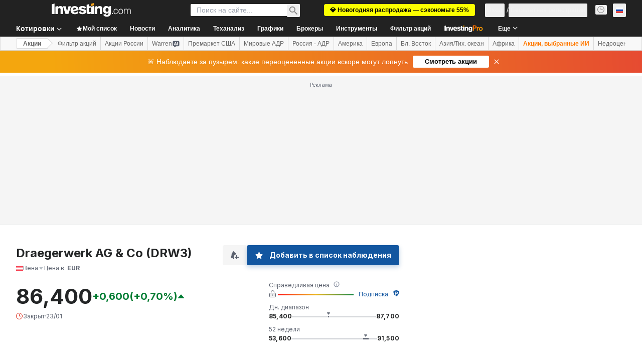

--- FILE ---
content_type: text/html; charset=utf-8
request_url: https://ru.investing.com/equities/draegerwerk-commentary?cid=1052719
body_size: 165003
content:
<!DOCTYPE html><html lang="ru" dir="ltr" class="html"><head><meta charSet="utf-8" data-next-head=""/><meta name="viewport" content="initial-scale=1.0,width=device-width" data-next-head=""/><link rel="canonical" href="https://ru.investing.com/equities/draegerwerk-commentary" data-next-head=""/><meta property="og:type" content="website" data-next-head=""/><meta property="og:url" content="https://ru.investing.com/equities/draegerwerk-commentary?cid=1052719" data-next-head=""/><meta property="og:image" content="https://i-invdn-com.investing.com/redesign/images/seo/investing_300X300.png" data-next-head=""/><meta property="og:site_name" content="Investing.com Россия" data-next-head=""/><meta property="og:locale" content="ru_RU" data-next-head=""/><meta name="twitter:card" content="summary" data-next-head=""/><meta name="twitter:site" content="@investingru" data-next-head=""/><meta name="twitter:image" content="https://i-invdn-com.investing.com/redesign/images/seo/investing_300X300.png" data-next-head=""/><meta name="global-translation-variables" content="&quot;{}&quot;" data-next-head=""/><title data-next-head="">Форум по акциям Draegerwerk AG &amp; Co Вена (DRW3) — Investing.com</title><meta name="description" content="Оставьте комментарий об акциях Draegerwerk AG &amp; Co (DRW3) о котировках, трендах и новостях на дискуссионной онлайн-платформе Investing.com." data-next-head=""/><meta name="twitter:title" content="Форум по акциям Draegerwerk AG &amp; Co Вена (DRW3) — Investing.com" data-next-head=""/><meta property="og:title" content="Форум по акциям Draegerwerk AG &amp; Co Вена (DRW3) — Investing.com" data-next-head=""/><meta name="twitter:description" content="Оставьте комментарий об акциях Draegerwerk AG &amp; Co (DRW3) о котировках, трендах и новостях на дискуссионной онлайн-платформе Investing.com." data-next-head=""/><meta property="og:description" content="Оставьте комментарий об акциях Draegerwerk AG &amp; Co (DRW3) о котировках, трендах и новостях на дискуссионной онлайн-платформе Investing.com." data-next-head=""/><link rel="dns-prefetch" href="//securepubads.g.doubleclick.net"/><link rel="dns-prefetch" href="//monetization.prod.invmed.co"/><link rel="dns-prefetch" href="//c.amazon-adsystem.com"/><link rel="dns-prefetch" href="//fonts.googleapis.com"/><link rel="preconnect" href="//cdn.investing.com"/><link rel="preconnect" href="//live.primis.tech"/><link rel="preconnect" href="//fonts.gstatic.com" crossorigin=""/><link rel="icon" href="/favicon.ico" type="image/x-icon"/><link rel="icon" type="image/png" sizes="16x16" href="/favicon-16x16.png"/><link rel="icon" type="image/png" sizes="32x32" href="/favicon-32x32.png"/><link rel="icon" type="image/png" sizes="48x48" href="/favicon-48x48.png"/><link rel="apple-touch-icon" sizes="180x180" href="/apple-touch-icon.png"/><meta name="apple-mobile-web-app-capable" content="yes"/><meta name="apple-mobile-web-app-title" content="Investing.com"/><meta name="theme-color" content="#222222"/><link rel="preload" href="https://cdn.investing.com/x/819c4ce/_next/static/css/b36feaa5a148f17c.css" as="style"/><link rel="preload" href="https://cdn.investing.com/x/819c4ce/_next/static/css/891daee33b815520.css" as="style"/><link rel="preload" href="https://cdn.investing.com/x/819c4ce/_next/static/css/77e248a8f33d538f.css" as="style"/><link rel="preload" href="https://cdn.investing.com/x/819c4ce/_next/static/css/12e1b4a631d6c0a2.css" as="style"/><link rel="preload" href="https://cdn.investing.com/x/819c4ce/_next/static/css/7e93f9d70dcbe38e.css" as="style"/><script data-next-head="">window.dataLayer=window.dataLayer||[];function gtag(){dataLayer.push(arguments)};window.__imntz=window.__imntz||{};window.__imntz.queue=window.__imntz.queue||[];window.googletag=window.googletag||{cmd:[]};window.yaContextCb=window.yaContextCb||[];window.OneTrust={};function OptanonWrapper(){}</script><script>try {
            const userEmailStr = false;
            if (userEmailStr) {
                window.__imntz.queue.push(() => { window.__imntz.api().setUserDetail("email", userEmailStr) })
            }
        } catch (error) {
            console.error("Failed to serialize userEmailHashed:", error);
        }</script><link rel="stylesheet" href="https://fonts.googleapis.com/css2?family=Inter:wght@400;500;600;700&amp;display=swap"/><script id="init_globals" data-nscript="beforeInteractive">window.page_design="refactoring_full_width";(function(w,d,s,l,i){w[l]=w[l]||[];w[l].push({'gtm.start':new Date().getTime(),event:'gtm.js'});var f=d.getElementsByTagName(s)[0],j=d.createElement(s),dl=l!='dataLayer'?'&l='+l:'';j.async=true;j.src='/gcode/?id='+i+dl;f.parentNode.insertBefore(j,f);})(window,document,'script','dataLayer','GTM-PGT3R3D');</script><script id="fb_pixel" data-nscript="beforeInteractive">!function(f,b,e,v,n,t,s){if(f.fbq)return;n=f.fbq=function(){n.callMethod? n.callMethod.apply(n,arguments):n.queue.push(arguments)};if(!f._fbq)f._fbq=n;n.push=n;n.loaded=!0;n.version='2.0';n.queue=[];t=b.createElement(e);t.async=!0;t.src=v;s=b.getElementsByTagName(e)[0];s.parentNode.insertBefore(t,s)}(window, document,'script','https://connect.facebook.net/en_US/fbevents.js');</script><script id="pubx_ads" data-nscript="beforeInteractive">(function(){
                            var PUBX_FF_ALWAYS_ENABLED = true;
                            var PUBX_ON_PERCENTAGE = 95;
                            var AUCTION_DELAY = 100;
                            var pubxId = "71b864d1-8747-49a4-9279-13f89d43e57f";
                            var pbNamespace = "pbjs";
                            var e=window[pbNamespace]=window[pbNamespace]||{};e.que=e.que||[];window.__pubx__=window.__pubx__||{};window.__pubx__.pubxFFAlwaysEnabled=PUBX_FF_ALWAYS_ENABLED;var o=null;window.__pubxLoaded__=Math.random()<PUBX_ON_PERCENTAGE/100;var a=`https://floor.pbxai.com/?pubxId=${pubxId}${window.__pubxLoaded__?"":`&pbx_e=1`}&page=${window.location.href}`;const n={a:[0,1],b:[2,6],c:[7,11],d:[12,16],e:[17,Number.MAX_SAFE_INTEGER]};const t=(e,o)=>{const a=e.bidRequestsCount||0;const t=Object.keys(n);for(const e of t){const o=n[e];if(a>=o[0]&&a<=o[1]){return e}}return t[t.length-1]};const r=(e,o)=>e.bidder;if(e.que.push===Array.prototype.push&&(window.__pubxLoaded__||PUBX_FF_ALWAYS_ENABLED)){var d=document.createElement("link");d.rel="preload";d.href=a;d.as="fetch";d.crossOrigin=true;document.head.appendChild(d)}if(window.__pubxLoaded__){try{var u=localStorage.getItem("pubx:defaults");var i=JSON.parse(u);var _=i?i["data"]:o;window.__pubx__.pubxDefaultsAvailable=true;if(!_||_&&typeof _==="object"&&_.expiry<Date.now()){window.__pubx__.pubxDefaultsAvailable=false}else{o=_}}catch(e){console.error("Pubx: Error parsing defaults",e);window.__pubx__.pubxDefaultsAvailable=false}}if(PUBX_FF_ALWAYS_ENABLED||window.__pubxLoaded__){e.que.push((function(){e.setConfig({floors:{enforcement:{floorDeals:true},auctionDelay:AUCTION_DELAY,endpoint:{url:a},additionalSchemaFields:{rank:t,bidder:r},data:o}})}))}var p=document.createElement("script"),l=`https://cdn.pbxai.com/${pubxId}.js?pbxd=${encodeURIComponent(window.location.origin)}`;p.src=l;p.async=true;document.head.appendChild(p);
                        })();</script><script id="inv_ads" data-nscript="beforeInteractive">window.__imntz.config={preset:{"version":"2244","wrapper":"3.36.2-rc3","prebid":"26","constraints":{"bid_factor":{"adagio":[0.96],"amazon":[1],"appnexus":[0.91],"criteo":[0.91],"inmobi":[0.91],"insticator":[0.88],"ix":[0.94],"medianet":[0.94],"nextMillennium":[0.95],"pubmatic":[0.92],"richaudience":[0.89],"seedtag":[0.95],"sevio":[0.85],"smilewanted":[0.84],"sparteo":[0.91],"triplelift":[0.95],"vidazoo_display":[0.9]},"bid_page":{},"ccpa_compatible":{"adagio":true,"amazon":true,"appnexus":true,"criteo":true,"inmobi":true,"insticator":true,"ix":true,"medianet":true,"nextMillennium":true,"pubmatic":true,"richaudience":true,"seedtag":true,"sevio":true,"smilewanted":true,"sparteo":true,"triplelift":true,"vidazoo_display":true},"gdpr_compatible":{"adagio":true,"amazon":true,"appnexus":true,"criteo":true,"inmobi":true,"insticator":true,"ix":true,"medianet":true,"nextMillennium":true,"pubmatic":true,"richaudience":true,"seedtag":true,"sevio":true,"smilewanted":true,"sparteo":true,"triplelift":true,"vidazoo_display":true},"exclude_adex":false,"auction_timeout":3000},"bidderConfig":[],"bidderAliases":{"vidazoo_display":"vidazoo"},"analyticsRefreshCounterMainSite":true,"analyticsPrebidMainSite":[],"userIdsMainSite":[],"rtdProviders":[{"name":"adagio","params":{"site":"ms-investing-com","organizationId":"1306"}},{"name":"contxtful","waitForIt":true,"params":{"version":"v1","customer":"INVP251016","bidders":["contxtful"],"adServerTargeting":true}}],"intentIQ":{"enabled":false,"config":{}},"ad_units":[{"placement":"Billboard_Default","group":"Billboard_Desktop","name":"/6938/FP_RU_site/FP_RU_Billboard_Default","sizesV2":{"0":["fluid",[980,250],[970,250],[970,90],[728,90]],"1440":["fluid",[1,1],[1000,200],[70,130],[980,250],[970,100],[1192,250],[1192,90],[1192,100],[1192,130],[1192,250]]},"refreshSettings":{"refresh":30000,"maxRefreshWhenNoFill":2,"emptySlotRefreshTimeout":20000},"conditions":{},"adex_sizes":null,"infinite":false,"interstitial":false,"repeatable":true,"reportable":true,"position":4,"bidders":[{"bidder":"adagio","params":{"organizationId":"1306","site":"ms-investing-com","placement":"FP_Desktop_Billboard_Default"}},{"bidder":"amazon","params":{}},{"bidder":"appnexus","params":{"placementId":25736098}},{"bidder":"criteo","params":{"networkId":8767,"pubid":"101558","publisherSubId":"Investing_FP"}},{"bidder":"inmobi","params":{"plc":"10000516454"}},{"bidder":"insticator","params":{"adUnitId":"01J7KDP73SZRTF5JFW5Y3BYCJB"}},{"bidder":"ix","params":{"siteId":"842306"}},{"bidder":"medianet","params":{"cid":"8CUFV8103","crid":"461148263"}},{"bidder":"nextMillennium","params":{"placement_id":"38476"}},{"bidder":"pubmatic","params":{"publisherId":"158008","adSlot":"FP_Desktop_Billboard_Default"}},{"bidder":"richaudience","params":{"pid":"Igh8Py6HZx","supplyType":"site"}},{"bidder":"seedtag","params":{"publisherId":"8874-9209-01","adUnitId":"33954228","placement":"inBanner"}},{"bidder":"sevio","params":{"zone":"707e58fe-594f-44b8-a90a-efc82e5d3359"}},{"bidder":"smilewanted","params":{"zoneId":"investing.com_hb_display_1"}},{"bidder":"sparteo","params":{"networkId":"db772092-18cf-4792-8b3e-813f4058138b"}},{"bidder":"triplelift","params":{"inventoryCode":"FP_Desktop_Billboard_Default"}},{"bidder":"vidazoo_display","params":{"cId":"63cfdd11f8623a513e005157","pId":"59ac17c192832d0011283fe3"}}]},{"placement":"Content_box1","group":"Content_Box_Desktop","name":"/6938/FP_RU_site/FP_RU_Content_box1","sizesV2":{"0":[[336,280],[300,250],[320,100]]},"refreshSettings":{"refresh":30000,"maxRefreshWhenNoFill":2,"emptySlotRefreshTimeout":20000},"conditions":{},"adex_sizes":null,"infinite":true,"interstitial":false,"repeatable":true,"reportable":false,"position":0,"bidders":[{"bidder":"adagio","params":{"organizationId":"1306","site":"ms-investing-com","placement":"FP_Content_box1"}},{"bidder":"amazon","params":{}},{"bidder":"appnexus","params":{"placementId":32284523}},{"bidder":"criteo","params":{"networkId":8767,"pubid":"101558","publisherSubId":"Investing_FP"}},{"bidder":"inmobi","params":{"plc":"10000516455"}},{"bidder":"insticator","params":{"adUnitId":"01J7KDP73SZRTF5JFW5Y3BYCJB"}},{"bidder":"ix","params":{"siteId":"1081693"}},{"bidder":"medianet","params":{"cid":"8CUFV8103","crid":"396815734"}},{"bidder":"nextMillennium","params":{"placement_id":"54125"}},{"bidder":"pubmatic","params":{"publisherId":"158008","adSlot":"FP_Content_box1"}},{"bidder":"richaudience","params":{"pid":"bgzuJBsVNN","supplyType":"site"}},{"bidder":"seedtag","params":{"publisherId":"8874-9209-01","adUnitId":"31389115","placement":"inArticle"}},{"bidder":"sevio","params":{"zone":"91b2b108-01e6-4f4f-91ac-ea8126cf8513"}},{"bidder":"smilewanted","params":{"zoneId":"investing.com_hb_display_10"}},{"bidder":"sparteo","params":{"networkId":"db772092-18cf-4792-8b3e-813f4058138b"}},{"bidder":"triplelift","params":{"inventoryCode":"investing_FP_Content_Touch_box1_300x250_pb"}},{"bidder":"vidazoo_display","params":{"cId":"63cfdd11f8623a513e005157","pId":"59ac17c192832d0011283fe3"}}]},{"placement":"Content_box2","group":"Content_Box_Desktop","name":"/6938/FP_RU_site/FP_RU_Content_box2","sizesV2":{"0":[[336,280],[300,250],[320,100]]},"refreshSettings":{"refresh":30000,"maxRefreshWhenNoFill":2,"emptySlotRefreshTimeout":20000},"conditions":{},"adex_sizes":null,"infinite":true,"interstitial":false,"repeatable":true,"reportable":false,"position":0,"bidders":[{"bidder":"adagio","params":{"organizationId":"1306","site":"ms-investing-com","placement":"FP_Content_box2"}},{"bidder":"amazon","params":{}},{"bidder":"appnexus","params":{"placementId":32284524}},{"bidder":"criteo","params":{"networkId":8767,"pubid":"101558","publisherSubId":"Investing_FP"}},{"bidder":"inmobi","params":{"plc":"10000516466"}},{"bidder":"insticator","params":{"adUnitId":"01J7KDP73SZRTF5JFW5Y3BYCJB"}},{"bidder":"ix","params":{"siteId":"1081694"}},{"bidder":"medianet","params":{"cid":"8CUFV8103","crid":"470368241"}},{"bidder":"nextMillennium","params":{"placement_id":"54126"}},{"bidder":"pubmatic","params":{"publisherId":"158008","adSlot":"FP_Content_box2"}},{"bidder":"richaudience","params":{"pid":"clrDnhUiMu","supplyType":"site"}},{"bidder":"seedtag","params":{"publisherId":"8874-9209-01","adUnitId":"31389115","placement":"inArticle"}},{"bidder":"sevio","params":{"zone":"ff16c017-b79c-4252-b527-e6d0e042ff08"}},{"bidder":"smilewanted","params":{"zoneId":"investing.com_hb_display_11"}},{"bidder":"sparteo","params":{"networkId":"db772092-18cf-4792-8b3e-813f4058138b"}},{"bidder":"triplelift","params":{"inventoryCode":"investing_FP_Content_Touch_box1_300x250_pb"}},{"bidder":"vidazoo_display","params":{"cId":"63cfdd11f8623a513e005157","pId":"59ac17c192832d0011283fe3"}}]},{"placement":"Content_box1","group":"Content_Box_Desktop","name":"/6938/FP_RU_site/FP_RU_Content_box3","sizesV2":{"0":[[336,280],[300,250],[320,100]]},"refreshSettings":{"refresh":30000,"maxRefreshWhenNoFill":2,"emptySlotRefreshTimeout":20000},"conditions":{},"adex_sizes":null,"infinite":true,"interstitial":false,"repeatable":true,"reportable":false,"position":0,"bidders":[{"bidder":"adagio","params":{"organizationId":"1306","site":"ms-investing-com","placement":"FP_Content_box3"}},{"bidder":"amazon","params":{}},{"bidder":"appnexus","params":{"placementId":33153547}},{"bidder":"criteo","params":{"networkId":8767,"pubid":"101558","publisherSubId":"Investing_FP"}},{"bidder":"inmobi","params":{"plc":"10000516467"}},{"bidder":"insticator","params":{"adUnitId":"01J7KDP73SZRTF5JFW5Y3BYCJB"}},{"bidder":"ix","params":{"siteId":"1121966"}},{"bidder":"medianet","params":{"cid":"8CUFV8103","crid":"371597972"}},{"bidder":"nextMillennium","params":{"placement_id":"59561"}},{"bidder":"pubmatic","params":{"publisherId":"158008","adSlot":"FP_Content_box3"}},{"bidder":"richaudience","params":{"pid":"TzwcYyGuQa","supplyType":"site"}},{"bidder":"seedtag","params":{"publisherId":"8874-9209-01","adUnitId":"31093022","placement":"inArticle"}},{"bidder":"sevio","params":{"zone":"2eb6009c-0f72-410c-bb46-443de20c78dd"}},{"bidder":"smilewanted","params":{"zoneId":"investing.com_hb_display_12"}},{"bidder":"sparteo","params":{"networkId":"db772092-18cf-4792-8b3e-813f4058138b"}},{"bidder":"triplelift","params":{"inventoryCode":"investing_FP_Content_Touch_box1_300x250_pb"}},{"bidder":"vidazoo_display","params":{"cId":"63cfdd11f8623a513e005157","pId":"59ac17c192832d0011283fe3"}}]},{"placement":"Content_box2","group":"Content_Box_Desktop","name":"/6938/FP_RU_site/FP_RU_Content_box4","sizesV2":{"0":[[336,280],[300,250],[320,100]]},"refreshSettings":{"refresh":30000,"maxRefreshWhenNoFill":2,"emptySlotRefreshTimeout":20000},"conditions":{},"adex_sizes":null,"infinite":true,"interstitial":false,"repeatable":true,"reportable":false,"position":0,"bidders":[{"bidder":"adagio","params":{"organizationId":"1306","site":"ms-investing-com","placement":"FP_Content_box4"}},{"bidder":"amazon","params":{}},{"bidder":"appnexus","params":{"placementId":33153546}},{"bidder":"criteo","params":{"networkId":8767,"pubid":"101558","publisherSubId":"Investing_FP"}},{"bidder":"inmobi","params":{"plc":"10000516464"}},{"bidder":"insticator","params":{"adUnitId":"01J7KDP73SZRTF5JFW5Y3BYCJB"}},{"bidder":"ix","params":{"siteId":"1121967"}},{"bidder":"medianet","params":{"cid":"8CUFV8103","crid":"777292526"}},{"bidder":"nextMillennium","params":{"placement_id":"59562"}},{"bidder":"pubmatic","params":{"publisherId":"158008","adSlot":"FP_Content_box4"}},{"bidder":"richaudience","params":{"pid":"0X2hTpKKO8","supplyType":"site"}},{"bidder":"seedtag","params":{"publisherId":"8874-9209-01","adUnitId":"31093022","placement":"inArticle"}},{"bidder":"sevio","params":{"zone":"32c688a9-a47e-4f2e-860c-f42594e1e501"}},{"bidder":"smilewanted","params":{"zoneId":"investing.com_hb_display_13"}},{"bidder":"sparteo","params":{"networkId":"db772092-18cf-4792-8b3e-813f4058138b"}},{"bidder":"triplelift","params":{"inventoryCode":"investing_FP_Content_Touch_box1_300x250_pb"}},{"bidder":"vidazoo_display","params":{"cId":"63cfdd11f8623a513e005157","pId":"59ac17c192832d0011283fe3"}}]},{"placement":"Content_Leaderboard1","group":"Content_Leaderboard_Desktop","name":"/6938/FP_RU_site/FP_RU_Content_Leaderboard1","sizesV2":{"0":["fluid",[728,90]]},"refreshSettings":{"refresh":30000,"maxRefreshWhenNoFill":2,"emptySlotRefreshTimeout":20000},"conditions":{},"adex_sizes":null,"infinite":true,"interstitial":false,"repeatable":true,"reportable":false,"position":0,"bidders":[{"bidder":"adagio","params":{"organizationId":"1306","site":"ms-investing-com","placement":"FP_Midpage_Leaderboard_1"}},{"bidder":"amazon","params":{}},{"bidder":"appnexus","params":{"placementId":32284522}},{"bidder":"criteo","params":{"networkId":8767,"pubid":"101558","publisherSubId":"Investing_FP"}},{"bidder":"inmobi","params":{"plc":"10000516460"}},{"bidder":"insticator","params":{"adUnitId":"01J7KDP73SZRTF5JFW5Y3BYCJB"}},{"bidder":"ix","params":{"siteId":"1081692"}},{"bidder":"medianet","params":{"cid":"8CUFV8103","crid":"184151924"}},{"bidder":"nextMillennium","params":{"placement_id":"54124"}},{"bidder":"pubmatic","params":{"publisherId":"158008","adSlot":"FP_Content_Leaderboard1"}},{"bidder":"richaudience","params":{"pid":"gDnw9o7Caz","supplyType":"site"}},{"bidder":"seedtag","params":{"publisherId":"8874-9209-01","adUnitId":"31773561","placement":"inArticle"}},{"bidder":"sevio","params":{"zone":"0ac4c6bd-40ac-4a19-ad03-0093e4b0a8cd"}},{"bidder":"smilewanted","params":{"zoneId":"investing.com_hb_display_8"}},{"bidder":"sparteo","params":{"networkId":"db772092-18cf-4792-8b3e-813f4058138b"}},{"bidder":"triplelift","params":{"inventoryCode":"investing_FP_Midpage_Leaderboard_1_728x90_pb"}},{"bidder":"vidazoo_display","params":{"cId":"63cfdd11f8623a513e005157","pId":"59ac17c192832d0011283fe3"}}]},{"placement":"Content_Leaderboard1","group":"Content_Leaderboard_Desktop","name":"/6938/FP_RU_site/FP_RU_Content_Leaderboard2","sizesV2":{"0":["fluid",[728,90]]},"refreshSettings":{"refresh":30000,"maxRefreshWhenNoFill":2,"emptySlotRefreshTimeout":20000},"conditions":{},"adex_sizes":null,"infinite":true,"interstitial":false,"repeatable":true,"reportable":false,"position":0,"bidders":[{"bidder":"adagio","params":{"organizationId":"1306","site":"ms-investing-com","placement":"FP_Content_Leaderboard2"}},{"bidder":"amazon","params":{}},{"bidder":"appnexus","params":{"placementId":33153548}},{"bidder":"criteo","params":{"networkId":8767,"pubid":"101558","publisherSubId":"Investing_FP"}},{"bidder":"inmobi","params":{"plc":"10000516459"}},{"bidder":"insticator","params":{"adUnitId":"01J7KDP73SZRTF5JFW5Y3BYCJB"}},{"bidder":"ix","params":{"siteId":"1121965"}},{"bidder":"medianet","params":{"cid":"8CUFV8103","crid":"425547581"}},{"bidder":"nextMillennium","params":{"placement_id":"59560"}},{"bidder":"pubmatic","params":{"publisherId":"158008","adSlot":"FP_Content_Leaderboard2"}},{"bidder":"richaudience","params":{"pid":"IS5Ezuuj9P","supplyType":"site"}},{"bidder":"seedtag","params":{"publisherId":"8874-9209-01","adUnitId":"31773561","placement":"inArticle"}},{"bidder":"sevio","params":{"zone":"d742874d-3eac-4ba9-8ecd-a92e6376f55b"}},{"bidder":"smilewanted","params":{"zoneId":"investing.com_hb_display_9"}},{"bidder":"sparteo","params":{"networkId":"db772092-18cf-4792-8b3e-813f4058138b"}},{"bidder":"triplelift","params":{"inventoryCode":"investing_FP_Midpage_Leaderboard_1_728x90_pb"}},{"bidder":"vidazoo_display","params":{"cId":"63cfdd11f8623a513e005157","pId":"59ac17c192832d0011283fe3"}}]},{"placement":"Content_Midpage_1","group":"Content_Midpage_1_Desktop","name":"/6938/FP_RU_site/FP_RU_Content_Midpage_1","sizesV2":{"0":["fluid",[980,250],[970,250],[970,90],[728,90],[1,1]]},"refreshSettings":{"refresh":30000,"maxRefreshWhenNoFill":2,"emptySlotRefreshTimeout":20000},"conditions":{"selector_margin_pixels":350},"adex_sizes":null,"infinite":false,"interstitial":false,"repeatable":true,"reportable":false,"position":3,"bidders":[{"bidder":"amazon","params":{}}]},{"placement":"Content_Midpage_2","group":"Content_Midpage_2_Desktop","name":"/6938/FP_RU_site/FP_RU_Content_Midpage_2","sizesV2":{"0":["fluid",[980,250],[970,250],[970,90],[728,90],[1,1]]},"refreshSettings":{"refresh":30000,"maxRefreshWhenNoFill":2,"emptySlotRefreshTimeout":20000},"conditions":{"selector_margin_pixels":350},"adex_sizes":null,"infinite":false,"interstitial":false,"repeatable":true,"reportable":false,"position":3,"bidders":[{"bidder":"amazon","params":{}}]},{"placement":"Content_Midpage_3","group":"Content_Midpage_3_Desktop","name":"/6938/FP_RU_site/FP_RU_Content_Midpage_3","sizesV2":{"0":["fluid",[980,250],[970,250],[970,90],[728,90],[1,1]]},"refreshSettings":{"refresh":30000,"maxRefreshWhenNoFill":2,"emptySlotRefreshTimeout":20000},"conditions":{"selector_margin_pixels":350},"adex_sizes":null,"infinite":false,"interstitial":false,"repeatable":true,"reportable":false,"position":3,"bidders":[{"bidder":"amazon","params":{}}]},{"placement":"Forum_Comments_Infinite","group":"Commentary_Leaderboard_Desktop","name":"/6938/FP_RU_site/FP_RU_Forum_Comments_Infinite","sizesV2":{"0":[[728,90]]},"refreshSettings":{"refresh":30000,"maxRefreshWhenNoFill":2,"emptySlotRefreshTimeout":20000},"conditions":{},"adex_sizes":null,"infinite":true,"interstitial":false,"repeatable":true,"reportable":false,"position":0,"bidders":[{"bidder":"adagio","params":{"organizationId":"1306","site":"ms-investing-com","placement":"FP_Forum_Comments_Infinite"}},{"bidder":"amazon","params":{}},{"bidder":"appnexus","params":{"placementId":31794684}},{"bidder":"criteo","params":{"networkId":8767,"pubid":"101558","publisherSubId":"Investing_FP"}},{"bidder":"inmobi","params":{"plc":"10000516456"}},{"bidder":"insticator","params":{"adUnitId":"01J7KDP73SZRTF5JFW5Y3BYCJB"}},{"bidder":"ix","params":{"siteId":"1071077"}},{"bidder":"medianet","params":{"cid":"8CUFV8103","crid":"589166642"}},{"bidder":"nextMillennium","params":{"placement_id":"52724"}},{"bidder":"pubmatic","params":{"publisherId":"158008","adSlot":"FP_Forum_Comments_Infinite"}},{"bidder":"richaudience","params":{"pid":"hf8JaKfWDM","supplyType":"site"}},{"bidder":"seedtag","params":{"publisherId":"8874-9209-01","adUnitId":"31389114","placement":"inArticle"}},{"bidder":"sevio","params":{"zone":"fd88ab06-02d9-4dae-a982-2d0262a5da8d"}},{"bidder":"smilewanted","params":{"zoneId":"investing.com_hb_display_7"}},{"bidder":"sparteo","params":{"networkId":"db772092-18cf-4792-8b3e-813f4058138b"}},{"bidder":"triplelift","params":{"inventoryCode":"investing_FP_Midpage_Leaderboard_1_728x90_pb"}},{"bidder":"vidazoo_display","params":{"cId":"63cfdd11f8623a513e005157","pId":"59ac17c192832d0011283fe3"}}]},{"placement":"Midpage_Leaderboard_1","group":"Midpage Leaderboard 1","name":"/6938/FP_RU_site/FP_RU_Midpage_Leaderboard_1","sizesV2":{"0":[[728,90],[468,60],["fluid"]]},"refreshSettings":{"refresh":30000,"maxRefreshWhenNoFill":2,"emptySlotRefreshTimeout":20000},"conditions":{"selector_margin_pixels":500},"adex_sizes":null,"infinite":false,"interstitial":false,"repeatable":true,"reportable":false,"position":6,"bidders":[]},{"placement":"Sideblock_1_Default","group":"Sideblock_1_Desktop","name":"/6938/FP_RU_site/FP_RU_Sideblock_1_Default","sizesV2":{"0":[[300,600],[120,600],[160,600],[336,280],[320,280],[336,250],[300,250]]},"refreshSettings":{"refresh":30000,"maxRefreshWhenNoFill":2,"emptySlotRefreshTimeout":20000},"conditions":{"selector_margin_pixels":350},"adex_sizes":null,"infinite":false,"interstitial":false,"repeatable":true,"reportable":true,"position":6,"bidders":[{"bidder":"adagio","params":{"organizationId":"1306","site":"ms-investing-com","placement":"FP_Desktop_Sideblock_1_Default"}},{"bidder":"amazon","params":{}},{"bidder":"appnexus","params":{"placementId":25736099}},{"bidder":"criteo","params":{"networkId":8767,"pubid":"101558","publisherSubId":"Investing_FP"}},{"bidder":"inmobi","params":{"plc":"10000516457"}},{"bidder":"insticator","params":{"adUnitId":"01J7KDP73SZRTF5JFW5Y3BYCJB"}},{"bidder":"ix","params":{"siteId":"842307"}},{"bidder":"medianet","params":{"cid":"8CUFV8103","crid":"853582964"}},{"bidder":"nextMillennium","params":{"placement_id":"38477"}},{"bidder":"pubmatic","params":{"publisherId":"158008","adSlot":"FP_Desktop_Sideblock_1_Default"}},{"bidder":"richaudience","params":{"pid":"iYLBbct1Yl","supplyType":"site"}},{"bidder":"seedtag","params":{"publisherId":"8874-9209-01","adUnitId":"31389115","placement":"inArticle"}},{"bidder":"sevio","params":{"zone":"31ba0913-e379-49ba-8c89-40b605f05bd8"}},{"bidder":"smilewanted","params":{"zoneId":"investing.com_hb_display_2"}},{"bidder":"sparteo","params":{"networkId":"db772092-18cf-4792-8b3e-813f4058138b"}},{"bidder":"triplelift","params":{"inventoryCode":"FP_Desktop_Sideblock_1_Default"}},{"bidder":"vidazoo_display","params":{"cId":"63cfdd11f8623a513e005157","pId":"59ac17c192832d0011283fe3"}}]},{"placement":"Sideblock_2_Default","group":"Sideblock_2_Desktop","name":"/6938/FP_RU_site/FP_RU_Sideblock_2_Default","sizesV2":{"0":[[336,280],[320,100],[300,100],[300,250]]},"refreshSettings":{"refresh":30000,"maxRefreshWhenNoFill":2,"emptySlotRefreshTimeout":20000},"conditions":{"selector_margin_pixels":500},"adex_sizes":null,"infinite":false,"interstitial":false,"repeatable":true,"reportable":false,"position":6,"bidders":[{"bidder":"adagio","params":{"organizationId":"1306","site":"ms-investing-com","placement":"FP_Desktop_Sideblock_2_Default"}},{"bidder":"amazon","params":{}},{"bidder":"appnexus","params":{"placementId":25736100}},{"bidder":"criteo","params":{"networkId":8767,"pubid":"101558","publisherSubId":"Investing_FP"}},{"bidder":"inmobi","params":{"plc":"10000516463"}},{"bidder":"insticator","params":{"adUnitId":"01J7KDP73SZRTF5JFW5Y3BYCJB"}},{"bidder":"ix","params":{"siteId":"842308"}},{"bidder":"medianet","params":{"cid":"8CUFV8103","crid":"134209715"}},{"bidder":"nextMillennium","params":{"placement_id":"38478"}},{"bidder":"pubmatic","params":{"publisherId":"158008","adSlot":"FP_Desktop_Sideblock_2_Default"}},{"bidder":"richaudience","params":{"pid":"3k54tN30pp","supplyType":"site"}},{"bidder":"seedtag","params":{"publisherId":"8874-9209-01","adUnitId":"31389115","placement":"inArticle"}},{"bidder":"sevio","params":{"zone":"5ded87a7-fb94-4b91-ba69-0a5f959c718c"}},{"bidder":"smilewanted","params":{"zoneId":"investing.com_hb_display_3"}},{"bidder":"sparteo","params":{"networkId":"db772092-18cf-4792-8b3e-813f4058138b"}},{"bidder":"triplelift","params":{"inventoryCode":"FP_Desktop_Sideblock_2_Default"}},{"bidder":"vidazoo_display","params":{"cId":"63cfdd11f8623a513e005157","pId":"59ac17c192832d0011283fe3"}}]},{"placement":"Sideblock_3_viewable","group":"Sideblock_3_Desktop","name":"/6938/FP_RU_site/FP_RU_Sideblock_3_viewable","sizesV2":{"0":[[300,600],[120,600],[160,600],[336,280],[320,280],[336,250],[300,250]]},"refreshSettings":{"refresh":30000,"maxRefreshWhenNoFill":2,"emptySlotRefreshTimeout":20000},"conditions":{"selector_margin_pixels":650},"adex_sizes":null,"infinite":false,"interstitial":false,"repeatable":true,"reportable":false,"position":6,"bidders":[{"bidder":"adagio","params":{"organizationId":"1306","site":"ms-investing-com","placement":"FP_Desktop_Sideblock_3_viewable"}},{"bidder":"amazon","params":{}},{"bidder":"appnexus","params":{"placementId":25736101}},{"bidder":"criteo","params":{"networkId":8767,"pubid":"101558","publisherSubId":"Investing_FP"}},{"bidder":"inmobi","params":{"plc":"10000516462"}},{"bidder":"insticator","params":{"adUnitId":"01J7KDP73SZRTF5JFW5Y3BYCJB"}},{"bidder":"ix","params":{"siteId":"842309"}},{"bidder":"medianet","params":{"cid":"8CUFV8103","crid":"552090665"}},{"bidder":"nextMillennium","params":{"placement_id":"38479"}},{"bidder":"pubmatic","params":{"publisherId":"158008","adSlot":"FP_Desktop_Sideblock_3_viewable"}},{"bidder":"richaudience","params":{"pid":"bPkknTNT0K","supplyType":"site"}},{"bidder":"seedtag","params":{"publisherId":"8874-9209-01","adUnitId":"31389115","placement":"inArticle"}},{"bidder":"sevio","params":{"zone":"4d9c559f-66b3-439a-937d-428740f90b58"}},{"bidder":"smilewanted","params":{"zoneId":"investing.com_hb_display_4"}},{"bidder":"sparteo","params":{"networkId":"db772092-18cf-4792-8b3e-813f4058138b"}},{"bidder":"triplelift","params":{"inventoryCode":"FP_Desktop_Sideblock_1_Default"}},{"bidder":"vidazoo_display","params":{"cId":"63cfdd11f8623a513e005157","pId":"59ac17c192832d0011283fe3"}}]},{"placement":"Sideblock_Comments_Infinite","group":"Commentary_Box_Desktop","name":"/6938/FP_RU_site/FP_RU_Sideblock_Comments_Infinite","sizesV2":{"0":[[300,50],[300,100],[300,250]]},"refreshSettings":{"refresh":30000,"maxRefreshWhenNoFill":2,"emptySlotRefreshTimeout":20000},"conditions":{},"adex_sizes":null,"infinite":true,"interstitial":false,"repeatable":true,"reportable":false,"position":0,"bidders":[{"bidder":"adagio","params":{"organizationId":"1306","site":"ms-investing-com","placement":"FP_Sideblock_Comments_Infinite"}},{"bidder":"amazon","params":{}},{"bidder":"appnexus","params":{"placementId":31531425}},{"bidder":"criteo","params":{"networkId":8767,"pubid":"101558","publisherSubId":"Investing_FP"}},{"bidder":"inmobi","params":{"plc":"10000516458"}},{"bidder":"insticator","params":{"adUnitId":"01J7KDP73SZRTF5JFW5Y3BYCJB"}},{"bidder":"ix","params":{"siteId":"1064402"}},{"bidder":"medianet","params":{"cid":"8CUFV8103","crid":"852475716"}},{"bidder":"nextMillennium","params":{"placement_id":"52134"}},{"bidder":"pubmatic","params":{"publisherId":"158008","adSlot":"FP_Sideblock_Comments_Infinite"}},{"bidder":"richaudience","params":{"pid":"QVWFnQnGTk","supplyType":"site"}},{"bidder":"seedtag","params":{"publisherId":"8874-9209-01","adUnitId":"31389115","placement":"inArticle"}},{"bidder":"sevio","params":{"zone":"0784ec7b-2274-409c-ab51-bd6b5902ebe1"}},{"bidder":"smilewanted","params":{"zoneId":"investing.com_hb_display_6"}},{"bidder":"sparteo","params":{"networkId":"db772092-18cf-4792-8b3e-813f4058138b"}},{"bidder":"triplelift","params":{"inventoryCode":"FP_Sideblock_Comments_Infinite"}},{"bidder":"vidazoo_display","params":{"cId":"63cfdd11f8623a513e005157","pId":"59ac17c192832d0011283fe3"}}]},{"placement":"takeover_default","group":"Site_Scroller_Desktop","name":"/6938/FP_RU_site/FP_RU_takeover_default","sizesV2":{"1760":[[120,600],[160,600]],"2040":[[300,600],[300,250]]},"refreshSettings":{"refresh":30000,"maxRefreshWhenNoFill":2,"emptySlotRefreshTimeout":20000},"conditions":{"min_width":1760},"adex_sizes":null,"infinite":false,"interstitial":false,"repeatable":true,"reportable":false,"position":7,"bidders":[{"bidder":"adagio","params":{"organizationId":"1306","site":"ms-investing-com","placement":"FP_Takeover_Default"}},{"bidder":"amazon","params":{}},{"bidder":"appnexus","params":{"placementId":30269062}},{"bidder":"criteo","params":{"networkId":8767,"pubid":"101558","publisherSubId":"Investing_FP"}},{"bidder":"inmobi","params":{"plc":"10000516461"}},{"bidder":"insticator","params":{"adUnitId":"01J7KDP73SZRTF5JFW5Y3BYCJB"}},{"bidder":"ix","params":{"siteId":"998509"}},{"bidder":"medianet","params":{"cid":"8CUFV8103","crid":"825649285"}},{"bidder":"nextMillennium","params":{"placement_id":"42753"}},{"bidder":"pubmatic","params":{"publisherId":"158008","adSlot":"FP_Takeover_Default"}},{"bidder":"richaudience","params":{"pid":"S459IB04UX","supplyType":"site"}},{"bidder":"seedtag","params":{"publisherId":"8874-9209-01","adUnitId":"31773562","placement":"inArticle"}},{"bidder":"sevio","params":{"zone":"e6320fd5-7a36-4d7d-8fc6-69fd60c82766"}},{"bidder":"smilewanted","params":{"zoneId":"investing.com_hb_display_5"}},{"bidder":"sparteo","params":{"networkId":"db772092-18cf-4792-8b3e-813f4058138b"}},{"bidder":"triplelift","params":{"inventoryCode":"FP_Takeover_Default"}},{"bidder":"vidazoo_display","params":{"cId":"63cfdd11f8623a513e005157","pId":"59ac17c192832d0011283fe3"}}]},{"placement":"TNB_Instrument","group":"Trade Now_Desktop","name":"/6938/FP_RU_site/FP_RU_TNB_Instrument","sizesV2":{"0":["fluid"]},"refreshSettings":{"refresh":30000,"maxRefreshWhenNoFill":0,"emptySlotRefreshTimeout":20000,"nonProgrammaticTTL":50000},"conditions":{"selector_margin_pixels":600},"adex_sizes":null,"infinite":false,"interstitial":false,"repeatable":true,"reportable":false,"position":6,"bidders":[]},{"placement":"TNB_Right_Rail_1","group":"Trade Now","name":"/6938/FP_RU_site/FP_RU_TNB_Right_Rail_1","sizesV2":{},"refreshSettings":{"refresh":30000,"maxRefreshWhenNoFill":2,"emptySlotRefreshTimeout":20000},"conditions":{},"adex_sizes":null,"infinite":false,"interstitial":false,"repeatable":true,"reportable":false,"position":0,"bidders":[]}],"video_ad_units":[{"placement":"video-placement","conditions":{},"provider":"stn","providerId":"hn5QIZuX","params":{},"controlGroups":[{"provider":"primis","providerId":"116899","weight":0.4,"params":{}}]}],"widget_ad_units":[{"placement":"footer-widget","conditions":{"selector_margin_pixels":200},"provider":"dianomi","params":{"dianomi-context-id":2416}}]}};window.imntz_analyticsTargetCpmEnabled = true;window.dataLayer.push({event: 'mntz_js_load'});</script><script id="structured_data" type="application/ld+json" data-nscript="beforeInteractive">{"@context":"http://schema.org"}</script><link rel="stylesheet" href="https://cdn.investing.com/x/819c4ce/_next/static/css/b36feaa5a148f17c.css" data-n-g=""/><link rel="stylesheet" href="https://cdn.investing.com/x/819c4ce/_next/static/css/891daee33b815520.css" data-n-p=""/><link rel="stylesheet" href="https://cdn.investing.com/x/819c4ce/_next/static/css/77e248a8f33d538f.css" data-n-p=""/><link rel="stylesheet" href="https://cdn.investing.com/x/819c4ce/_next/static/css/12e1b4a631d6c0a2.css"/><link rel="stylesheet" href="https://cdn.investing.com/x/819c4ce/_next/static/css/7e93f9d70dcbe38e.css"/><noscript data-n-css=""></noscript><script defer="" noModule="" src="https://cdn.investing.com/x/819c4ce/_next/static/chunks/polyfills-42372ed130431b0a.js"></script><script src="https://securepubads.g.doubleclick.net/tag/js/gpt.js" async="" data-nscript="beforeInteractive"></script><script src="https://promos.investing.com/w37htfhcq2/vendor/9a63d23b-49c1-4335-b698-e7f3ab10af6c/lightbox_speed.js" async="" data-nscript="beforeInteractive"></script><script src="https://monetization.prod.invmed.co/wrapper/3.36.2-rc3/wrapper.min.js" defer="" data-nscript="beforeInteractive"></script><script src="https://monetization.prod.invmed.co/prebid/26/pbjs.min.js" defer="" data-nscript="beforeInteractive"></script><script src="https://c.amazon-adsystem.com/aax2/apstag.js" defer="" data-nscript="beforeInteractive"></script><script src="https://appleid.cdn-apple.com/appleauth/static/jsapi/appleid/1/ru_RU/appleid.auth.js" async="" defer="" data-nscript="beforeInteractive"></script><script src="https://accounts.google.com/gsi/client?hl=ru" async="" defer="" data-nscript="beforeInteractive"></script><script defer="" src="https://cdn.investing.com/x/819c4ce/_next/static/chunks/4350.fd5ffe7670841182.js"></script><script defer="" src="https://cdn.investing.com/x/819c4ce/_next/static/chunks/9033-f15b6dbf1e3e885b.js"></script><script defer="" src="https://cdn.investing.com/x/819c4ce/_next/static/chunks/1850-fc5962dd4d0f54ab.js"></script><script defer="" src="https://cdn.investing.com/x/819c4ce/_next/static/chunks/3507-7cae48619cb4ddca.js"></script><script defer="" src="https://cdn.investing.com/x/819c4ce/_next/static/chunks/7092.33687c61bf56bb92.js"></script><script defer="" src="https://cdn.investing.com/x/819c4ce/_next/static/chunks/4587-7704bda28582a769.js"></script><script defer="" src="https://cdn.investing.com/x/819c4ce/_next/static/chunks/5560.427a261ea372d6ac.js"></script><script defer="" src="https://cdn.investing.com/x/819c4ce/_next/static/chunks/1875.8003a531988d473f.js"></script><script defer="" src="https://cdn.investing.com/x/819c4ce/_next/static/chunks/1125.9d5ad858e06eb61d.js"></script><script defer="" src="https://cdn.investing.com/x/819c4ce/_next/static/chunks/8229.290f88d9f09c9613.js"></script><script defer="" src="https://cdn.investing.com/x/819c4ce/_next/static/chunks/730.e9fa8e28e8309e89.js"></script><script src="https://cdn.investing.com/x/819c4ce/_next/static/chunks/webpack-87704df441a0fcc8.js" defer=""></script><script src="https://cdn.investing.com/x/819c4ce/_next/static/chunks/framework-f8d751c8da87b5be.js" defer=""></script><script src="https://cdn.investing.com/x/819c4ce/_next/static/chunks/main-0ea374df0e75b8d5.js" defer=""></script><script src="https://cdn.investing.com/x/819c4ce/_next/static/chunks/pages/_app-7c22fe57401566cd.js" defer=""></script><script src="https://cdn.investing.com/x/819c4ce/_next/static/chunks/1609-87c8b4b1a9146e4d.js" defer=""></script><script src="https://cdn.investing.com/x/819c4ce/_next/static/chunks/8992-8a8e9eceb1b8e79f.js" defer=""></script><script src="https://cdn.investing.com/x/819c4ce/_next/static/chunks/5573-220815e6236dc3c6.js" defer=""></script><script src="https://cdn.investing.com/x/819c4ce/_next/static/chunks/2933-191bb0c5bf3de939.js" defer=""></script><script src="https://cdn.investing.com/x/819c4ce/_next/static/chunks/3103-910add9e44060eea.js" defer=""></script><script src="https://cdn.investing.com/x/819c4ce/_next/static/chunks/58-2907240d3b96fe95.js" defer=""></script><script src="https://cdn.investing.com/x/819c4ce/_next/static/chunks/5059-2dc9569fc4fa7b64.js" defer=""></script><script src="https://cdn.investing.com/x/819c4ce/_next/static/chunks/7231-6e302f2983a55431.js" defer=""></script><script src="https://cdn.investing.com/x/819c4ce/_next/static/chunks/pages/equities/%5B...equity%5D-e07a627924104782.js" defer=""></script><script src="https://cdn.investing.com/x/819c4ce/_next/static/819c4ce/_buildManifest.js" defer=""></script><script src="https://cdn.investing.com/x/819c4ce/_next/static/819c4ce/_ssgManifest.js" defer=""></script></head><body class="typography default-theme"><script>(function(h,o,t,j,a,r){
        h.hj=h.hj||function(){(h.hj.q=h.hj.q||[]).push(arguments)};
        h._hjSettings={hjid:174945,hjsv:6};
        a=o.getElementsByTagName('head')[0];
        r=o.createElement('script');r.async=1;
        r.src=t+h._hjSettings.hjid+j+h._hjSettings.hjsv;
        a.appendChild(r);
    })(window,document,'https://static.hotjar.com/c/hotjar-','.js?sv=');</script><div id="__next"><div class="fixed left-0 right-0 top-0 z-100 h-[3px] transition-opacity duration-500 ease-linear opacity-0"><div class="h-[3px] origin-left bg-[#0A69E5] transition-transform duration-200 ease-linear" style="transform:scaleX(0)"></div></div><header class="header_header__ts5le mb-[46px] sm:mb-12 md:!mb-[66px] bg-inv-grey-800 p-2.5 md:p-0" data-test="main-header"><div class="flex justify-center md:bg-inv-grey-800 md:text-white xxl:px-[160px] xxxl:px-[300px] header_top-row-wrapper__7SAiJ"><section class="header_top-row__i6XkJ w-full max-w-screen-md xl:container mdMax:bg-inv-grey-800 md:max-w-full md:!px-7 md2:!px-8 xl:mx-auto"><button class="relative inline-flex items-center justify-center whitespace-nowrap rounded-sm p-1.5 text-xs font-bold leading-tight no-underline disabled:bg-inv-grey-50 disabled:text-inv-grey-400 text-inv-grey-700 header_menu-button___fM3l mdMax:h-8 mdMax:w-8 mdMax:text-white md:hidden" type="button" data-test="main-menu-button-mobile"><svg viewBox="0 0 24 24" width="1em" fill="none" class="text-2xl" style="height:auto"><path fill="currentColor" fill-rule="evenodd" d="M1 18h22v-2H1v2ZM1 13h22v-2H1v2ZM1 6v2h22V6H1Z" clip-rule="evenodd"></path></svg></button><div class="text-white header_logo__RW0M7"><a class="block" title="Investing.com - Ведущий Финансовый Портал" data-test="logo-icon-link" href="https://ru.investing.com/"><svg data-test="logo-icon-svg" viewBox="0 0 180 32" role="img" fill="none" class="h-auto max-h-6 w-full md:max-h-7"><title data-test="logo-icon-title">Investing.com - Ведущий Финансовый Портал</title><path fill-rule="evenodd" clip-rule="evenodd" d="M76.183 15.303c-1.1-.66-2.532-.991-3.853-1.211-.55-.11-1.21-.22-1.761-.33-.88-.22-2.973-.661-2.973-1.872 0-.99 1.211-1.321 2.202-1.321 1.762 0 2.863.55 3.193 2.202l5.064-1.432c-.55-3.412-4.844-4.513-8.147-4.513-3.413 0-8.036 1.1-8.036 5.394 0 3.743 2.862 4.624 5.834 5.285.771.11 1.542.33 2.202.55.991.22 2.863.55 2.863 1.872 0 1.32-1.652 1.871-2.973 1.871-1.871 0-3.192-1.1-3.413-2.972l-4.954 1.32c.66 4.074 4.734 5.285 8.477 5.285 4.184 0 8.587-1.651 8.587-6.275-.11-1.541-.99-2.973-2.312-3.853zM0 25.1h6.275V1.21L0 2.973V25.1zM19.486 6.936c-2.091 0-4.514 1.1-5.614 3.082V6.826L8.257 8.367v16.734h5.725v-9.688c0-2.202 1.1-3.743 3.302-3.743 2.863 0 2.753 2.532 2.753 4.734V25.1h5.725V13.76c.11-4.293-1.652-6.825-6.276-6.825zm32.697 0c-5.284 0-9.467 3.853-9.467 9.247 0 6.056 4.073 9.358 9.688 9.358 2.862 0 6.165-.99 8.257-2.752l-1.542-4.184c-1.43 1.872-3.853 3.083-6.385 3.083-1.651 0-3.303-.66-3.853-2.202l12.22-3.413c0-5.504-3.413-9.137-8.917-9.137zm-3.853 8.807c-.11-2.532 1.211-4.954 3.854-4.954 1.761 0 3.082 1.321 3.412 2.973l-7.266 1.981zm39.964-4.624l.99-3.743h-4.183V2.532l-5.725 1.652v14.862c0 4.844 1.321 6.275 6.165 6.165.66 0 1.762-.11 2.532-.22l1.211-4.404c-.77.22-2.312.44-3.192.11-.66-.22-.991-.77-.991-1.541v-8.037h3.193zM38.092 7.376l-3.303 11.78-3.303-11.78h-6.055l5.835 17.615h6.606l5.944-17.615h-5.724zm108 16.844c-2.532 0-3.853-2.532-3.853-4.954 0-2.422 1.321-4.954 3.853-4.954 1.651 0 2.752 1.1 3.082 2.752l1.321-.33c-.44-2.422-2.201-3.633-4.403-3.633-3.413 0-5.285 2.862-5.285 6.165s1.872 6.165 5.285 6.165c2.422 0 4.073-1.651 4.513-4.073l-1.321-.33c-.22 1.651-1.541 3.192-3.192 3.192zm11.119-11.119c-3.413 0-5.284 2.862-5.284 6.165s1.871 6.165 5.284 6.165 5.284-2.862 5.284-6.165-1.871-6.165-5.284-6.165zm0 11.12c-2.532 0-3.853-2.533-3.853-4.955s1.321-4.954 3.853-4.954 3.853 2.532 3.853 4.954c0 2.422-1.321 4.954-3.853 4.954zm18.936-11.12c-1.541 0-2.863.77-3.523 2.312-.441-1.541-1.762-2.312-3.193-2.312-1.651 0-2.972.77-3.743 2.422v-2.312l-1.321.33v11.34h1.431v-6.496c0-2.202.881-4.293 3.303-4.293 1.651 0 2.312 1.32 2.312 2.862v7.817h1.431v-6.496c0-1.981.661-4.183 3.083-4.183 1.871 0 2.642 1.1 2.642 2.972v7.817H180v-7.817c-.11-2.422-1.211-3.963-3.853-3.963zm-67.156-6.165c-2.092 0-4.514 1.1-5.615 3.082V6.826l-5.615 1.541v16.734h5.725v-9.688c0-2.202 1.101-3.743 3.303-3.743 2.862 0 2.752 2.532 2.752 4.734V25.1h5.725V13.76c.11-4.293-1.651-6.825-6.275-6.825zM90.055 25.1h5.725V6.826l-5.725 1.651v16.624zm47.339 0h1.872v-2.422h-1.872v2.422zm-8.146-15.523c-1.101-1.761-2.753-2.752-4.844-2.752-4.954 0-7.707 3.963-7.707 8.587 0 4.954 2.422 8.697 7.707 8.807 1.871 0 3.633-.99 4.734-2.642v1.762c0 2.201-.991 4.073-3.413 4.073-1.542 0-2.863-.88-3.303-2.422l-5.174 1.431c1.211 3.743 4.844 4.734 8.257 4.734 5.064 0 9.247-2.752 9.247-8.367V6.716l-5.504 1.54v1.322zm-3.523 10.349c-2.422 0-3.303-2.092-3.303-4.184 0-2.202.771-4.404 3.413-4.404 2.532 0 3.523 2.202 3.413 4.404 0 2.202-.991 4.184-3.523 4.184z" fill="currentColor"></path><path fill-rule="evenodd" clip-rule="evenodd" d="M89.945 1.651L96.11 0v5.174l-6.165 1.652V1.65z" fill="#F4A41D"></path></svg></a></div><a class="relative inline-flex items-center justify-center whitespace-nowrap rounded-sm p-1.5 text-xs/tight font-bold text-inv-grey-700 no-underline bg-inv-orange-400 header_mobile-signup__Qqce1 mdMax:border mdMax:border-inv-orange-400 mdMax:text-inv-grey-700 md:hidden ml-3" data-google-interstitial="false">Открыть приложение</a><div class="mainSearch_mainSearch__jEh4W p-2.5 md:!mx-8 md:p-0 md2:relative md2:!mx-12 lg:!mx-20"><div class="flex mainSearch_search-bar____mI1"><div class="mainSearch_input-wrapper__hWkM3 bg-white mdMax:border-b mdMax:border-inv-grey-500"><button class="relative inline-flex items-center justify-center whitespace-nowrap rounded-sm p-1.5 text-xs font-bold leading-tight no-underline disabled:bg-inv-grey-50 disabled:text-inv-grey-400 text-inv-grey-700 mainSearch_mobile-back__81yxi text-white" type="button"><svg viewBox="0 0 24 24" class="w-[18px] rtl:rotate-180"><use href="/next_/icon.svg?v=819c4ce#arrow-right"></use></svg></button><form autoComplete="off" class="w-full" action="/search" method="get"><input type="search" autoComplete="off" placeholder="Поиск на сайте..." aria-label="Search Stocks, Currencies" data-test="search-section" class="h-[38px] w-full py-1.5 text-sm mdMax:text-base md:h-6 md:text-inv-grey-700" name="q"/></form></div><button class="relative inline-flex items-center justify-center whitespace-nowrap rounded-sm p-1.5 text-xs font-bold leading-tight no-underline disabled:bg-inv-grey-50 disabled:text-inv-grey-400 text-inv-grey-700 mainSearch_search-button__zHjdB mdMax:text-lg mdMax:text-white md:text-lg md:text-inv-grey-650" type="button"><svg viewBox="0 0 24 24" width="1em" fill="none" style="height:auto"><path fill="currentColor" d="M16.714 14.829H15.71l-.378-.378a7.87 7.87 0 0 0 2.012-5.28 8.171 8.171 0 1 0-8.172 8.172 7.87 7.87 0 0 0 5.28-2.011l.378.377v1.005L21.114 23 23 21.114l-6.286-6.285Zm-7.543 0A5.657 5.657 0 1 1 14.83 9.17 5.72 5.72 0 0 1 9.17 14.83Z"></path></svg></button></div><div class="flex bg-white text-inv-grey-700 md:!left-6 md2:!left-0 md2:!top-[calc(100%_+_6px)] mainSearch_mainSearch_results__pGhOQ" style="display:none"><div class="mainSearch_main__exqg8 bg-white"><div class="mainSearch_wrapper__INf4F mdMax:bg-white" data-test="search-result-popular"><header class="flex justify-between border-b border-inv-grey-400 mdMax:border-t mdMax:border-inv-grey-400 mainSearch_header__cTW4J"><h4 class="text-sm font-semibold font-bold">Популярные запросы</h4></header><div class="mainSearch_search-results-wrapper__E33Um"><div class="flex mainSearch_no-results__J8jXc"><h5 class="text-sm font-normal">Попробуйте другой запрос</h5></div></div></div></div><div class="mainSearch_side__GwI3Q"></div></div></div><div class="user-area_user-area__rmf5_ hidden md:flex mdMax:bg-inv-grey-800 mdMax:text-white"><div class="flex-none overflow-hidden rounded-full user-area_avatar__FskMA flex h-11 w-11 md:hidden" data-test="user-avatar"><svg xmlns="http://www.w3.org/2000/svg" width="32" height="32" fill="none" viewBox="0 0 32 32" class="w-full h-full object-cover"><g clip-path="url(#avatar_svg__a)"><rect width="32" height="32" fill="#1256A0" rx="16"></rect><circle cx="16" cy="15.979" r="16" fill="#B5D4F3"></circle><path fill="#fff" fill-rule="evenodd" d="M4.419 24.54a15.95 15.95 0 0111.58-4.96c4.557 0 8.668 1.904 11.582 4.96A14.38 14.38 0 0116 30.38a14.38 14.38 0 01-11.581-5.84" clip-rule="evenodd"></path><circle cx="16" cy="10.779" r="5.6" fill="#fff"></circle></g><rect width="31" height="31" x="0.5" y="0.5" stroke="#000" stroke-opacity="0.1" rx="15.5"></rect><defs><clipPath id="avatar_svg__a"><rect width="32" height="32" fill="#fff" rx="16"></rect></clipPath></defs></svg></div><a class="user-area_proAppControl__aG_q9 hidden md:flex" href="/pro/pricing" title="InvestingPro" style="background:#FBFF00;color:#000000" data-google-interstitial="false">💎 Новогодняя распродажа — сэкономьте 55%</a><ul class="flex items-center gap-1.5"><li class="flex items-center user-area_item__nBsal"><button class="relative inline-flex items-center justify-center whitespace-nowrap rounded-sm p-1.5 text-xs font-bold leading-tight no-underline disabled:bg-inv-grey-50 disabled:text-inv-grey-400 text-inv-grey-700 user-area_link__ljnux mdMax:text-white md:text-inv-grey-200" type="button" data-test="login-btn"><span>Вход</span></button></li><li class="flex items-center user-area_item__nBsal mdMax:before:bg-inv-grey-600"><button class="relative inline-flex items-center justify-center whitespace-nowrap rounded-sm p-1.5 text-xs font-bold leading-tight no-underline disabled:bg-inv-grey-50 disabled:text-inv-grey-400 text-inv-grey-700 user-area_link__ljnux mdMax:text-white md:text-inv-grey-200" type="button" data-test="signup-btn"><span>Бесплатная регистрация</span></button></li></ul></div><div class="relative mr-3 block mdMax:hidden"><button class="relative inline-flex items-center justify-center whitespace-nowrap rounded-sm p-1.5 text-xs font-bold leading-tight no-underline disabled:bg-inv-grey-50 disabled:text-inv-grey-400 text-inv-grey-700 px-1 py-0.5 text-[0.9375rem] !text-inv-grey-650 hover:!text-white focus:!text-white active:!text-white" type="button" data-test="world-markets-button" aria-label="notifications"><svg viewBox="0 0 14 14" class="w-[15px]"><use href="/next_/icon.svg?v=819c4ce#clock"></use></svg></button></div><div class="relative" data-test="edition-selector"><button class="relative inline-flex items-center justify-center whitespace-nowrap rounded-sm p-1.5 text-xs font-bold leading-tight no-underline disabled:bg-inv-grey-50 disabled:text-inv-grey-400 text-inv-grey-700 min-h-[27px] min-w-[26px]" type="button"><span data-test="flag-RU" class="flag_flag__gUPtc flag_flag--RU__5upNo" role="img"></span></button><div class="popup_popup__t_FyN md:shadow-light popup_popup--top__u_sUB popup_primary__Lb1mP popup_regular__YzEzn md:right-[calc(100%_-_46px)] md:top-[30px] popup_popup--hidden__0VdoL" data-tail="top"><div class="bg-white rounded"><ul class="mx-2.5 max-h-[444px] overflow-y-auto *:*:flex *:min-w-[150px] *:*:items-center *:*:whitespace-nowrap *:border-t *:border-inv-grey-400 *:py-3 *:*:text-[15px] *:*:text-inv-grey-700 first:*:border-t-0 hover:*:*:text-link hover:*:*:underline focus:*:*:underline md:mx-0 md:columns-2 md:gap-2 md:p-3.5 md:*:mb-[5px] md:*:break-inside-avoid md:*:border-t-0 md:*:py-0 md:*:*:text-xs md:*:*:text-link"><li><a href="//www.investing.com" class="text-link hover:text-link hover:underline focus:text-link focus:underline"><span data-test="flag-US" class="flag_flag__gUPtc flag_flag--US__ZvgjZ" role="img"></span><span class="ml-1.5" dir="ltr">English (USA)</span></a></li><li><a href="//uk.investing.com" class="text-link hover:text-link hover:underline focus:text-link focus:underline"><span data-test="flag-GB" class="flag_flag__gUPtc flag_flag--GB__RQQxt" role="img"></span><span class="ml-1.5" dir="ltr">English (UK)</span></a></li><li><a href="//in.investing.com" class="text-link hover:text-link hover:underline focus:text-link focus:underline"><span data-test="flag-IN" class="flag_flag__gUPtc flag_flag--IN__iInEj" role="img"></span><span class="ml-1.5" dir="ltr">English (India)</span></a></li><li><a href="//ca.investing.com" class="text-link hover:text-link hover:underline focus:text-link focus:underline"><span data-test="flag-CA" class="flag_flag__gUPtc flag_flag--CA__dBR8j" role="img"></span><span class="ml-1.5" dir="ltr">English (Canada)</span></a></li><li><a href="//au.investing.com" class="text-link hover:text-link hover:underline focus:text-link focus:underline"><span data-test="flag-AU" class="flag_flag__gUPtc flag_flag--AU__MRgmV" role="img"></span><span class="ml-1.5" dir="ltr">English (Australia)</span></a></li><li><a href="//za.investing.com" class="text-link hover:text-link hover:underline focus:text-link focus:underline"><span data-test="flag-ZA" class="flag_flag__gUPtc flag_flag--ZA__32T3U" role="img"></span><span class="ml-1.5" dir="ltr">English (South Africa)</span></a></li><li><a href="//ph.investing.com" class="text-link hover:text-link hover:underline focus:text-link focus:underline"><span data-test="flag-PH" class="flag_flag__gUPtc flag_flag--PH__Qy9T6" role="img"></span><span class="ml-1.5" dir="ltr">English (Philippines)</span></a></li><li><a href="//ng.investing.com" class="text-link hover:text-link hover:underline focus:text-link focus:underline"><span data-test="flag-NG" class="flag_flag__gUPtc flag_flag--NG__iGpoq" role="img"></span><span class="ml-1.5" dir="ltr">English (Nigeria)</span></a></li><li><a href="//de.investing.com" class="text-link hover:text-link hover:underline focus:text-link focus:underline"><span data-test="flag-DE" class="flag_flag__gUPtc flag_flag--DE__FozGV" role="img"></span><span class="ml-1.5" dir="ltr">Deutsch</span></a></li><li><a href="//es.investing.com" class="text-link hover:text-link hover:underline focus:text-link focus:underline"><span data-test="flag-ES" class="flag_flag__gUPtc flag_flag--ES__CPf8Q" role="img"></span><span class="ml-1.5" dir="ltr">Español (España)</span></a></li><li><a href="//mx.investing.com" class="text-link hover:text-link hover:underline focus:text-link focus:underline"><span data-test="flag-MX" class="flag_flag__gUPtc flag_flag--MX__1Vqvd" role="img"></span><span class="ml-1.5" dir="ltr">Español (México)</span></a></li><li><a href="//fr.investing.com" class="text-link hover:text-link hover:underline focus:text-link focus:underline"><span data-test="flag-FR" class="flag_flag__gUPtc flag_flag--FR__v1Kgw" role="img"></span><span class="ml-1.5" dir="ltr">Français</span></a></li><li><a href="//it.investing.com" class="text-link hover:text-link hover:underline focus:text-link focus:underline"><span data-test="flag-IT" class="flag_flag__gUPtc flag_flag--IT__2nbt0" role="img"></span><span class="ml-1.5" dir="ltr">Italiano</span></a></li><li><a href="//nl.investing.com" class="text-link hover:text-link hover:underline focus:text-link focus:underline"><span data-test="flag-NL" class="flag_flag__gUPtc flag_flag--NL__aMRF8" role="img"></span><span class="ml-1.5" dir="ltr">Nederlands</span></a></li><li><a href="//pt.investing.com" class="text-link hover:text-link hover:underline focus:text-link focus:underline"><span data-test="flag-PT" class="flag_flag__gUPtc flag_flag--PT__WHstT" role="img"></span><span class="ml-1.5" dir="ltr">Português (Portugal)</span></a></li><li><a href="//pl.investing.com" class="text-link hover:text-link hover:underline focus:text-link focus:underline"><span data-test="flag-PL" class="flag_flag__gUPtc flag_flag--PL__aFC5W" role="img"></span><span class="ml-1.5" dir="ltr">Polski</span></a></li><li><a href="//br.investing.com" class="text-link hover:text-link hover:underline focus:text-link focus:underline"><span data-test="flag-BR" class="flag_flag__gUPtc flag_flag--BR__EbjBS" role="img"></span><span class="ml-1.5" dir="ltr">Português (Brasil)</span></a></li><li><a href="//tr.investing.com" class="text-link hover:text-link hover:underline focus:text-link focus:underline"><span data-test="flag-TR" class="flag_flag__gUPtc flag_flag--TR__qSZHT" role="img"></span><span class="ml-1.5" dir="ltr">Türkçe</span></a></li><li><a href="//sa.investing.com" class="text-link hover:text-link hover:underline focus:text-link focus:underline"><span data-test="flag-SA" class="flag_flag__gUPtc flag_flag--SA__0Jy_0" role="img"></span><span class="ml-1.5" dir="ltr">‏العربية‏</span></a></li><li><a href="//gr.investing.com" class="text-link hover:text-link hover:underline focus:text-link focus:underline"><span data-test="flag-GR" class="flag_flag__gUPtc flag_flag--GR__E4QtF" role="img"></span><span class="ml-1.5" dir="ltr">Ελληνικά</span></a></li><li><a href="//se.investing.com" class="text-link hover:text-link hover:underline focus:text-link focus:underline"><span data-test="flag-SE" class="flag_flag__gUPtc flag_flag--SE__0AmDf" role="img"></span><span class="ml-1.5" dir="ltr">Svenska</span></a></li><li><a href="//fi.investing.com" class="text-link hover:text-link hover:underline focus:text-link focus:underline"><span data-test="flag-FI" class="flag_flag__gUPtc flag_flag--FI__Xd1ie" role="img"></span><span class="ml-1.5" dir="ltr">Suomi</span></a></li><li><a href="//il.investing.com" class="text-link hover:text-link hover:underline focus:text-link focus:underline"><span data-test="flag-IL" class="flag_flag__gUPtc flag_flag--IL__0mDF6" role="img"></span><span class="ml-1.5" dir="ltr">עברית</span></a></li><li><a href="//jp.investing.com" class="text-link hover:text-link hover:underline focus:text-link focus:underline"><span data-test="flag-JP" class="flag_flag__gUPtc flag_flag--JP__Tl7Xp" role="img"></span><span class="ml-1.5" dir="ltr">日本語</span></a></li><li><a href="//kr.investing.com" class="text-link hover:text-link hover:underline focus:text-link focus:underline"><span data-test="flag-KR" class="flag_flag__gUPtc flag_flag--KR__T442J" role="img"></span><span class="ml-1.5" dir="ltr">한국어</span></a></li><li><a href="//cn.investing.com" class="text-link hover:text-link hover:underline focus:text-link focus:underline"><span data-test="flag-CN" class="flag_flag__gUPtc flag_flag--CN__Nqryu" role="img"></span><span class="ml-1.5" dir="ltr">简体中文</span></a></li><li><a href="//hk.investing.com" class="text-link hover:text-link hover:underline focus:text-link focus:underline"><span data-test="flag-HK" class="flag_flag__gUPtc flag_flag--HK__2hcwb" role="img"></span><span class="ml-1.5" dir="ltr">繁體中文</span></a></li><li><a href="//id.investing.com" class="text-link hover:text-link hover:underline focus:text-link focus:underline"><span data-test="flag-ID" class="flag_flag__gUPtc flag_flag--ID__Bb2N1" role="img"></span><span class="ml-1.5" dir="ltr">Bahasa Indonesia</span></a></li><li><a href="//ms.investing.com" class="text-link hover:text-link hover:underline focus:text-link focus:underline"><span data-test="flag-MY" class="flag_flag__gUPtc flag_flag--MY__g6cCX" role="img"></span><span class="ml-1.5" dir="ltr">Bahasa Melayu</span></a></li><li><a href="//th.investing.com" class="text-link hover:text-link hover:underline focus:text-link focus:underline"><span data-test="flag-TH" class="flag_flag__gUPtc flag_flag--TH__J83HL" role="img"></span><span class="ml-1.5" dir="ltr">ไทย</span></a></li><li><a href="//vn.investing.com" class="text-link hover:text-link hover:underline focus:text-link focus:underline"><span data-test="flag-VN" class="flag_flag__gUPtc flag_flag--VN__VolrY" role="img"></span><span class="ml-1.5" dir="ltr">Tiếng Việt</span></a></li><li><a href="//hi.investing.com" class="text-link hover:text-link hover:underline focus:text-link focus:underline"><span data-test="flag-IN" class="flag_flag__gUPtc flag_flag--IN__iInEj" role="img"></span><span class="ml-1.5" dir="ltr">हिंदी</span></a></li></ul></div></div></div></section></div><div class="md:bg-inv-grey-800 md:text-white header_bottom-row-wrapper__tEEGr" id="bottom-nav-row"><div class="flex justify-center mdMax:border-inv-orange-400 mdMax:bg-inv-grey-100 xxl:px-[160px] xxxl:px-[300px] header_bottom-row__STej2"><div class="user-area_user-area__rmf5_ flex md:hidden mdMax:bg-inv-grey-800 mdMax:text-white"><div class="flex-none overflow-hidden rounded-full user-area_avatar__FskMA flex h-11 w-11 md:hidden" data-test="user-avatar"><svg xmlns="http://www.w3.org/2000/svg" width="32" height="32" fill="none" viewBox="0 0 32 32" class="w-full h-full object-cover"><g clip-path="url(#avatar_svg__a)"><rect width="32" height="32" fill="#1256A0" rx="16"></rect><circle cx="16" cy="15.979" r="16" fill="#B5D4F3"></circle><path fill="#fff" fill-rule="evenodd" d="M4.419 24.54a15.95 15.95 0 0111.58-4.96c4.557 0 8.668 1.904 11.582 4.96A14.38 14.38 0 0116 30.38a14.38 14.38 0 01-11.581-5.84" clip-rule="evenodd"></path><circle cx="16" cy="10.779" r="5.6" fill="#fff"></circle></g><rect width="31" height="31" x="0.5" y="0.5" stroke="#000" stroke-opacity="0.1" rx="15.5"></rect><defs><clipPath id="avatar_svg__a"><rect width="32" height="32" fill="#fff" rx="16"></rect></clipPath></defs></svg></div><a class="user-area_proAppControl__aG_q9 hidden md:flex" href="/pro/pricing" title="InvestingPro" style="background:#FBFF00;color:#000000" data-google-interstitial="false">💎 Новогодняя распродажа — сэкономьте 55%</a><ul class="flex items-center gap-1.5"><li class="flex items-center user-area_item__nBsal"><button class="relative inline-flex items-center justify-center whitespace-nowrap rounded-sm p-1.5 text-xs font-bold leading-tight no-underline disabled:bg-inv-grey-50 disabled:text-inv-grey-400 text-inv-grey-700 user-area_link__ljnux mdMax:text-white md:text-inv-grey-200" type="button" data-test="login-btn"><span>Вход</span></button></li><li class="flex items-center user-area_item__nBsal mdMax:before:bg-inv-grey-600"><button class="relative inline-flex items-center justify-center whitespace-nowrap rounded-sm p-1.5 text-xs font-bold leading-tight no-underline disabled:bg-inv-grey-50 disabled:text-inv-grey-400 text-inv-grey-700 user-area_link__ljnux mdMax:text-white md:text-inv-grey-200" type="button" data-test="signup-btn"><span>Бесплатная регистрация</span></button></li></ul></div><nav class="navbar_nav__0QMXl w-full max-w-screen-md xl:container mdMax:text-inv-grey-700 md:max-w-full md:!px-7 md2:!px-8 xl:mx-auto"><ul class="navbar_nav_list__PHV3V md:flex md:items-center" data-test="main-menu-navigation-bar"><li class="flex items-center navbar_nav_item__52C2T mdMax:border-t mdMax:border-inv-grey-200 md:hover:bg-white md:hover:text-inv-grey-700 md:focus:bg-white md:focus:text-inv-grey-700 navbar_nav_item__52C2T"><div class="navbar_nav_item_wrapper__heZF8"><a href="https://ru.investing.com/markets/" class="navbar_nav_item_link__hDYJW"><span class="navbar_nav_item_text__s9e_T"><span>Котировки</span></span><svg viewBox="0 0 24 24" class="navbar_nav_item_link_icon___VMUb w-2.5 rotate-90 mdMax:hidden md:ml-1 md:text-3xs"><use href="/next_/icon.svg?v=819c4ce#chevron-right"></use></svg></a></div><ul class="w-full bg-white md:w-fit md:border md:border-t-0 md:border-inv-grey-500 md:shadow-[0_4px_4px_#00000040] navbar_nav_item_drop___6XdQ md:bg-white"><li class="relative md:text-xs navbar_nav_item_drop_item__Qff_S md:hover:border-inv-grey-400 md:hover:bg-inv-blue-100 md:focus:border-inv-grey-400 md:focus:bg-inv-blue-100 md:[&amp;&gt;a]:hover:text-inv-grey-700 md:[&amp;&gt;a]:focus:text-inv-grey-700"><a href="https://ru.investing.com/currencies/" class="block md:inline md:border-t md:border-inv-grey-400 md:text-sm md:font-bold md:text-link">Форекс<svg viewBox="0 0 24 24" class="navbar_nav_item_drop_arrow__bj_35 w-[11px] md:ml-auto md:mt-1 md:text-2xs md:text-inv-grey-500"><use href="/next_/icon.svg?v=819c4ce#chevron-right"></use></svg></a><div class="popup_popup__t_FyN md:shadow-light popup_popup--side__y12tp popup_primary__Lb1mP popup_regular__YzEzn navbar_nav_item_popup__bLQDC" data-tail="side"><div class="bg-white"><div class="flex md:bg-white md:text-inv-grey-700 navbar_multi_list__FmPCH"><div class="navbar_multi_list_primary-list__Ltruv"><ul><li class="flex items-center navbar_multi_list_list__BidbT"><svg viewBox="0 0 24 24" class="mr-1 w-4 flex-none p-1 text-inv-grey-500 rtl:-scale-x-100"><use href="/next_/icon.svg?v=819c4ce#arrow-right"></use></svg><a href="https://ru.investing.com/currencies/single-currency-crosses" class="text-link hover:text-link hover:underline focus:text-link focus:underline navbar_multi_list_link__B8IEy text-xs md:font-bold">Кросс-курсы валют</a></li><li class="flex items-center navbar_multi_list_list__BidbT"><svg viewBox="0 0 24 24" class="mr-1 w-4 flex-none p-1 text-inv-grey-500 rtl:-scale-x-100"><use href="/next_/icon.svg?v=819c4ce#arrow-right"></use></svg><a href="https://ru.investing.com/currencies/streaming-forex-rates-majors" class="text-link hover:text-link hover:underline focus:text-link focus:underline navbar_multi_list_link__B8IEy text-xs md:font-bold">Основные валюты</a></li><li class="flex items-center navbar_multi_list_list__BidbT"><svg viewBox="0 0 24 24" class="mr-1 w-4 flex-none p-1 text-inv-grey-500 rtl:-scale-x-100"><use href="/next_/icon.svg?v=819c4ce#arrow-right"></use></svg><a href="https://ru.investing.com/currencies/live-currency-cross-rates" class="text-link hover:text-link hover:underline focus:text-link focus:underline navbar_multi_list_link__B8IEy text-xs md:font-bold">Валютные кроссы</a></li><li class="flex items-center navbar_multi_list_list__BidbT"><svg viewBox="0 0 24 24" class="mr-1 w-4 flex-none p-1 text-inv-grey-500 rtl:-scale-x-100"><use href="/next_/icon.svg?v=819c4ce#arrow-right"></use></svg><a href="https://ru.investing.com/currencies/exchange-rates-table" class="text-link hover:text-link hover:underline focus:text-link focus:underline navbar_multi_list_link__B8IEy text-xs md:font-bold">Таблица кросс-курсов</a></li><li class="flex items-center navbar_multi_list_list__BidbT"><svg viewBox="0 0 24 24" class="mr-1 w-4 flex-none p-1 text-inv-grey-500 rtl:-scale-x-100"><use href="/next_/icon.svg?v=819c4ce#arrow-right"></use></svg><a href="https://ru.investing.com/currencies/us-dollar-index" class="text-link hover:text-link hover:underline focus:text-link focus:underline navbar_multi_list_link__B8IEy text-xs md:font-bold">Индекс USD</a></li><li class="flex items-center navbar_multi_list_list__BidbT"><svg viewBox="0 0 24 24" class="mr-1 w-4 flex-none p-1 text-inv-grey-500 rtl:-scale-x-100"><use href="/next_/icon.svg?v=819c4ce#arrow-right"></use></svg><a href="https://ru.investing.com/currencies/fx-futures" class="text-link hover:text-link hover:underline focus:text-link focus:underline navbar_multi_list_link__B8IEy text-xs md:font-bold">Фьючерсы Форекс</a></li><li class="flex items-center navbar_multi_list_list__BidbT"><svg viewBox="0 0 24 24" class="mr-1 w-4 flex-none p-1 text-inv-grey-500 rtl:-scale-x-100"><use href="/next_/icon.svg?v=819c4ce#arrow-right"></use></svg><a href="https://ru.investing.com/currencies/forex-options" class="text-link hover:text-link hover:underline focus:text-link focus:underline navbar_multi_list_link__B8IEy text-xs md:font-bold">Форекс-опционы</a></li></ul></div><div class="navbar_multi_list_secondary-list__ukxxj md:border-l md:border-inv-grey-400 md:bg-inv-grey-200"><ul><li class="flex items-center navbar_multi_list_list__BidbT"><svg viewBox="0 0 24 24" class="mr-1 w-4 flex-none p-1 text-inv-grey-500 rtl:-scale-x-100"><use href="/next_/icon.svg?v=819c4ce#chevron-right"></use></svg><a href="https://ru.investing.com/currencies/usd-rub" class="text-link hover:text-link hover:underline focus:text-link focus:underline navbar_multi_list_link__B8IEy text-xs md:font-bold">USD/RUB</a></li><li class="flex items-center navbar_multi_list_list__BidbT"><svg viewBox="0 0 24 24" class="mr-1 w-4 flex-none p-1 text-inv-grey-500 rtl:-scale-x-100"><use href="/next_/icon.svg?v=819c4ce#chevron-right"></use></svg><a href="https://ru.investing.com/currencies/eur-rub" class="text-link hover:text-link hover:underline focus:text-link focus:underline navbar_multi_list_link__B8IEy text-xs md:font-bold">EUR/RUB</a></li><li class="flex items-center navbar_multi_list_list__BidbT"><svg viewBox="0 0 24 24" class="mr-1 w-4 flex-none p-1 text-inv-grey-500 rtl:-scale-x-100"><use href="/next_/icon.svg?v=819c4ce#chevron-right"></use></svg><a href="https://ru.investing.com/currencies/eur-usd" class="text-link hover:text-link hover:underline focus:text-link focus:underline navbar_multi_list_link__B8IEy text-xs md:font-bold">EUR/USD</a></li><li class="flex items-center navbar_multi_list_list__BidbT"><svg viewBox="0 0 24 24" class="mr-1 w-4 flex-none p-1 text-inv-grey-500 rtl:-scale-x-100"><use href="/next_/icon.svg?v=819c4ce#chevron-right"></use></svg><a href="https://ru.investing.com/currencies/gbp-usd" class="text-link hover:text-link hover:underline focus:text-link focus:underline navbar_multi_list_link__B8IEy text-xs md:font-bold">GBP/USD</a></li><li class="flex items-center navbar_multi_list_list__BidbT"><svg viewBox="0 0 24 24" class="mr-1 w-4 flex-none p-1 text-inv-grey-500 rtl:-scale-x-100"><use href="/next_/icon.svg?v=819c4ce#chevron-right"></use></svg><a href="https://ru.investing.com/currencies/usd-try" class="text-link hover:text-link hover:underline focus:text-link focus:underline navbar_multi_list_link__B8IEy text-xs md:font-bold">USD/TRY</a></li><li class="flex items-center navbar_multi_list_list__BidbT"><svg viewBox="0 0 24 24" class="mr-1 w-4 flex-none p-1 text-inv-grey-500 rtl:-scale-x-100"><use href="/next_/icon.svg?v=819c4ce#chevron-right"></use></svg><a href="https://ru.investing.com/currencies/usd-jpy" class="text-link hover:text-link hover:underline focus:text-link focus:underline navbar_multi_list_link__B8IEy text-xs md:font-bold">USD/JPY</a></li><li class="flex items-center navbar_multi_list_list__BidbT"><svg viewBox="0 0 24 24" class="mr-1 w-4 flex-none p-1 text-inv-grey-500 rtl:-scale-x-100"><use href="/next_/icon.svg?v=819c4ce#chevron-right"></use></svg><a href="https://ru.investing.com/currencies/usd-cad" class="text-link hover:text-link hover:underline focus:text-link focus:underline navbar_multi_list_link__B8IEy text-xs md:font-bold">USD/CAD</a></li><li class="flex items-center navbar_multi_list_list__BidbT"><svg viewBox="0 0 24 24" class="mr-1 w-4 flex-none p-1 text-inv-grey-500 rtl:-scale-x-100"><use href="/next_/icon.svg?v=819c4ce#chevron-right"></use></svg><a href="https://ru.investing.com/currencies/gbp-jpy" class="text-link hover:text-link hover:underline focus:text-link focus:underline navbar_multi_list_link__B8IEy text-xs md:font-bold">GBP/JPY</a></li><li class="flex items-center navbar_multi_list_list__BidbT"><svg viewBox="0 0 24 24" class="mr-1 w-4 flex-none p-1 text-inv-grey-500 rtl:-scale-x-100"><use href="/next_/icon.svg?v=819c4ce#chevron-right"></use></svg><a href="https://ru.investing.com/currencies/cny-rub" class="text-link hover:text-link hover:underline focus:text-link focus:underline navbar_multi_list_link__B8IEy text-xs md:font-bold">CNY/RUB</a></li></ul></div></div></div></div></li><li class="relative md:text-xs navbar_nav_item_drop_item__Qff_S md:hover:border-inv-grey-400 md:hover:bg-inv-blue-100 md:focus:border-inv-grey-400 md:focus:bg-inv-blue-100 md:[&amp;&gt;a]:hover:text-inv-grey-700 md:[&amp;&gt;a]:focus:text-inv-grey-700"><a href="https://ru.investing.com/commodities/" class="block md:inline md:border-t md:border-inv-grey-400 md:text-sm md:font-bold md:text-link">Товары<svg viewBox="0 0 24 24" class="navbar_nav_item_drop_arrow__bj_35 w-[11px] md:ml-auto md:mt-1 md:text-2xs md:text-inv-grey-500"><use href="/next_/icon.svg?v=819c4ce#chevron-right"></use></svg></a><div class="popup_popup__t_FyN md:shadow-light popup_popup--side__y12tp popup_primary__Lb1mP popup_regular__YzEzn navbar_nav_item_popup__bLQDC" data-tail="side"><div class="bg-white"><div class="flex md:bg-white md:text-inv-grey-700 navbar_multi_list__FmPCH"><div class="navbar_multi_list_primary-list__Ltruv"><ul><li class="flex items-center navbar_multi_list_list__BidbT"><svg viewBox="0 0 24 24" class="mr-1 w-4 flex-none p-1 text-inv-grey-500 rtl:-scale-x-100"><use href="/next_/icon.svg?v=819c4ce#arrow-right"></use></svg><a href="https://ru.investing.com/commodities/real-time-futures" class="text-link hover:text-link hover:underline focus:text-link focus:underline navbar_multi_list_link__B8IEy text-xs md:font-bold">Биржевые товары</a></li><li class="flex items-center navbar_multi_list_list__BidbT"><svg viewBox="0 0 24 24" class="mr-1 w-4 flex-none p-1 text-inv-grey-500 rtl:-scale-x-100"><use href="/next_/icon.svg?v=819c4ce#arrow-right"></use></svg><a href="https://ru.investing.com/commodities/metals" class="text-link hover:text-link hover:underline focus:text-link focus:underline navbar_multi_list_link__B8IEy text-xs md:font-bold">Металлы</a></li><li class="flex items-center navbar_multi_list_list__BidbT"><svg viewBox="0 0 24 24" class="mr-1 w-4 flex-none p-1 text-inv-grey-500 rtl:-scale-x-100"><use href="/next_/icon.svg?v=819c4ce#arrow-right"></use></svg><a href="https://ru.investing.com/commodities/softs" class="text-link hover:text-link hover:underline focus:text-link focus:underline navbar_multi_list_link__B8IEy text-xs md:font-bold">Мягкие товары</a></li><li class="flex items-center navbar_multi_list_list__BidbT"><svg viewBox="0 0 24 24" class="mr-1 w-4 flex-none p-1 text-inv-grey-500 rtl:-scale-x-100"><use href="/next_/icon.svg?v=819c4ce#arrow-right"></use></svg><a href="https://ru.investing.com/commodities/meats" class="text-link hover:text-link hover:underline focus:text-link focus:underline navbar_multi_list_link__B8IEy text-xs md:font-bold">Мясо</a></li><li class="flex items-center navbar_multi_list_list__BidbT"><svg viewBox="0 0 24 24" class="mr-1 w-4 flex-none p-1 text-inv-grey-500 rtl:-scale-x-100"><use href="/next_/icon.svg?v=819c4ce#arrow-right"></use></svg><a href="https://ru.investing.com/commodities/energy" class="text-link hover:text-link hover:underline focus:text-link focus:underline navbar_multi_list_link__B8IEy text-xs md:font-bold">Энергоносители</a></li><li class="flex items-center navbar_multi_list_list__BidbT"><svg viewBox="0 0 24 24" class="mr-1 w-4 flex-none p-1 text-inv-grey-500 rtl:-scale-x-100"><use href="/next_/icon.svg?v=819c4ce#arrow-right"></use></svg><a href="https://ru.investing.com/commodities/grains" class="text-link hover:text-link hover:underline focus:text-link focus:underline navbar_multi_list_link__B8IEy text-xs md:font-bold">Зерно</a></li><li class="flex items-center navbar_multi_list_list__BidbT"><svg viewBox="0 0 24 24" class="mr-1 w-4 flex-none p-1 text-inv-grey-500 rtl:-scale-x-100"><use href="/next_/icon.svg?v=819c4ce#arrow-right"></use></svg><a href="https://ru.investing.com/indices/commodities-indices" class="text-link hover:text-link hover:underline focus:text-link focus:underline navbar_multi_list_link__B8IEy text-xs md:font-bold">Сырьевые индексы</a></li></ul></div><div class="navbar_multi_list_secondary-list__ukxxj md:border-l md:border-inv-grey-400 md:bg-inv-grey-200"><ul><li class="flex items-center navbar_multi_list_list__BidbT"><svg viewBox="0 0 24 24" class="mr-1 w-4 flex-none p-1 text-inv-grey-500 rtl:-scale-x-100"><use href="/next_/icon.svg?v=819c4ce#chevron-right"></use></svg><a href="https://ru.investing.com/commodities/gold" class="text-link hover:text-link hover:underline focus:text-link focus:underline navbar_multi_list_link__B8IEy text-xs md:font-bold">Золото</a></li><li class="flex items-center navbar_multi_list_list__BidbT"><svg viewBox="0 0 24 24" class="mr-1 w-4 flex-none p-1 text-inv-grey-500 rtl:-scale-x-100"><use href="/next_/icon.svg?v=819c4ce#chevron-right"></use></svg><a href="https://ru.investing.com/commodities/brent-oil" class="text-link hover:text-link hover:underline focus:text-link focus:underline navbar_multi_list_link__B8IEy text-xs md:font-bold">Нефть Brent</a></li><li class="flex items-center navbar_multi_list_list__BidbT"><svg viewBox="0 0 24 24" class="mr-1 w-4 flex-none p-1 text-inv-grey-500 rtl:-scale-x-100"><use href="/next_/icon.svg?v=819c4ce#chevron-right"></use></svg><a href="https://ru.investing.com/commodities/crude-oil" class="text-link hover:text-link hover:underline focus:text-link focus:underline navbar_multi_list_link__B8IEy text-xs md:font-bold">Нефть WTI</a></li><li class="flex items-center navbar_multi_list_list__BidbT"><svg viewBox="0 0 24 24" class="mr-1 w-4 flex-none p-1 text-inv-grey-500 rtl:-scale-x-100"><use href="/next_/icon.svg?v=819c4ce#chevron-right"></use></svg><a href="https://ru.investing.com/commodities/silver" class="text-link hover:text-link hover:underline focus:text-link focus:underline navbar_multi_list_link__B8IEy text-xs md:font-bold">Серебро</a></li><li class="flex items-center navbar_multi_list_list__BidbT"><svg viewBox="0 0 24 24" class="mr-1 w-4 flex-none p-1 text-inv-grey-500 rtl:-scale-x-100"><use href="/next_/icon.svg?v=819c4ce#chevron-right"></use></svg><a href="https://ru.investing.com/commodities/natural-gas" class="text-link hover:text-link hover:underline focus:text-link focus:underline navbar_multi_list_link__B8IEy text-xs md:font-bold">Природный газ</a></li><li class="flex items-center navbar_multi_list_list__BidbT"><svg viewBox="0 0 24 24" class="mr-1 w-4 flex-none p-1 text-inv-grey-500 rtl:-scale-x-100"><use href="/next_/icon.svg?v=819c4ce#chevron-right"></use></svg><a href="https://ru.investing.com/commodities/copper" class="text-link hover:text-link hover:underline focus:text-link focus:underline navbar_multi_list_link__B8IEy text-xs md:font-bold">Медь</a></li></ul></div></div></div></div></li><li class="relative md:text-xs navbar_nav_item_drop_item__Qff_S md:hover:border-inv-grey-400 md:hover:bg-inv-blue-100 md:focus:border-inv-grey-400 md:focus:bg-inv-blue-100 md:[&amp;&gt;a]:hover:text-inv-grey-700 md:[&amp;&gt;a]:focus:text-inv-grey-700"><a href="https://ru.investing.com/indices/" class="block md:inline md:border-t md:border-inv-grey-400 md:text-sm md:font-bold md:text-link">Индексы<svg viewBox="0 0 24 24" class="navbar_nav_item_drop_arrow__bj_35 w-[11px] md:ml-auto md:mt-1 md:text-2xs md:text-inv-grey-500"><use href="/next_/icon.svg?v=819c4ce#chevron-right"></use></svg></a><div class="popup_popup__t_FyN md:shadow-light popup_popup--side__y12tp popup_primary__Lb1mP popup_regular__YzEzn navbar_nav_item_popup__bLQDC" data-tail="side"><div class="bg-white"><div class="flex md:bg-white md:text-inv-grey-700 navbar_multi_list__FmPCH"><div class="navbar_multi_list_primary-list__Ltruv"><ul><li class="flex items-center navbar_multi_list_list__BidbT"><svg viewBox="0 0 24 24" class="mr-1 w-4 flex-none p-1 text-inv-grey-500 rtl:-scale-x-100"><use href="/next_/icon.svg?v=819c4ce#arrow-right"></use></svg><a href="https://ru.investing.com/indices/russia-indices" class="text-link hover:text-link hover:underline focus:text-link focus:underline navbar_multi_list_link__B8IEy text-xs md:font-bold">Индексы РФ</a></li><li class="flex items-center navbar_multi_list_list__BidbT"><svg viewBox="0 0 24 24" class="mr-1 w-4 flex-none p-1 text-inv-grey-500 rtl:-scale-x-100"><use href="/next_/icon.svg?v=819c4ce#arrow-right"></use></svg><a href="https://ru.investing.com/indices/major-indices" class="text-link hover:text-link hover:underline focus:text-link focus:underline navbar_multi_list_link__B8IEy text-xs md:font-bold">Основные индексы</a></li><li class="flex items-center navbar_multi_list_list__BidbT"><svg viewBox="0 0 24 24" class="mr-1 w-4 flex-none p-1 text-inv-grey-500 rtl:-scale-x-100"><use href="/next_/icon.svg?v=819c4ce#arrow-right"></use></svg><a href="https://ru.investing.com/indices/world-indices" class="text-link hover:text-link hover:underline focus:text-link focus:underline navbar_multi_list_link__B8IEy text-xs md:font-bold">Мировые индексы</a></li><li class="flex items-center navbar_multi_list_list__BidbT"><svg viewBox="0 0 24 24" class="mr-1 w-4 flex-none p-1 text-inv-grey-500 rtl:-scale-x-100"><use href="/next_/icon.svg?v=819c4ce#arrow-right"></use></svg><a href="https://ru.investing.com/indices/global-indices" class="text-link hover:text-link hover:underline focus:text-link focus:underline navbar_multi_list_link__B8IEy text-xs md:font-bold">Глобальные индексы</a></li><li class="flex items-center navbar_multi_list_list__BidbT"><svg viewBox="0 0 24 24" class="mr-1 w-4 flex-none p-1 text-inv-grey-500 rtl:-scale-x-100"><use href="/next_/icon.svg?v=819c4ce#arrow-right"></use></svg><a href="https://ru.investing.com/indices/indices-futures" class="text-link hover:text-link hover:underline focus:text-link focus:underline navbar_multi_list_link__B8IEy text-xs md:font-bold">Фьючерсы</a></li><li class="flex items-center navbar_multi_list_list__BidbT"><svg viewBox="0 0 24 24" class="mr-1 w-4 flex-none p-1 text-inv-grey-500 rtl:-scale-x-100"><use href="/next_/icon.svg?v=819c4ce#arrow-right"></use></svg><a href="https://ru.investing.com/indices/indices-cfds" class="text-link hover:text-link hover:underline focus:text-link focus:underline navbar_multi_list_link__B8IEy text-xs md:font-bold">CFD на индексы</a></li></ul></div><div class="navbar_multi_list_secondary-list__ukxxj md:border-l md:border-inv-grey-400 md:bg-inv-grey-200"><ul><li class="flex items-center navbar_multi_list_list__BidbT"><svg viewBox="0 0 24 24" class="mr-1 w-4 flex-none p-1 text-inv-grey-500 rtl:-scale-x-100"><use href="/next_/icon.svg?v=819c4ce#chevron-right"></use></svg><a href="https://ru.investing.com/indices/rtsi" class="text-link hover:text-link hover:underline focus:text-link focus:underline navbar_multi_list_link__B8IEy text-xs md:font-bold">Индекс РТС</a></li><li class="flex items-center navbar_multi_list_list__BidbT"><svg viewBox="0 0 24 24" class="mr-1 w-4 flex-none p-1 text-inv-grey-500 rtl:-scale-x-100"><use href="/next_/icon.svg?v=819c4ce#chevron-right"></use></svg><a href="https://ru.investing.com/indices/mcx" class="text-link hover:text-link hover:underline focus:text-link focus:underline navbar_multi_list_link__B8IEy text-xs md:font-bold">Индекс МосБиржи</a></li><li class="flex items-center navbar_multi_list_list__BidbT"><svg viewBox="0 0 24 24" class="mr-1 w-4 flex-none p-1 text-inv-grey-500 rtl:-scale-x-100"><use href="/next_/icon.svg?v=819c4ce#chevron-right"></use></svg><a href="https://ru.investing.com/indices/us-30" class="text-link hover:text-link hover:underline focus:text-link focus:underline navbar_multi_list_link__B8IEy text-xs md:font-bold">Dow Jones</a></li><li class="flex items-center navbar_multi_list_list__BidbT"><svg viewBox="0 0 24 24" class="mr-1 w-4 flex-none p-1 text-inv-grey-500 rtl:-scale-x-100"><use href="/next_/icon.svg?v=819c4ce#chevron-right"></use></svg><a href="https://ru.investing.com/indices/us-spx-500" class="text-link hover:text-link hover:underline focus:text-link focus:underline navbar_multi_list_link__B8IEy text-xs md:font-bold">S&amp;P 500</a></li><li class="flex items-center navbar_multi_list_list__BidbT"><svg viewBox="0 0 24 24" class="mr-1 w-4 flex-none p-1 text-inv-grey-500 rtl:-scale-x-100"><use href="/next_/icon.svg?v=819c4ce#chevron-right"></use></svg><a href="https://ru.investing.com/indices/germany-30" class="text-link hover:text-link hover:underline focus:text-link focus:underline navbar_multi_list_link__B8IEy text-xs md:font-bold">DAX</a></li><li class="flex items-center navbar_multi_list_list__BidbT"><svg viewBox="0 0 24 24" class="mr-1 w-4 flex-none p-1 text-inv-grey-500 rtl:-scale-x-100"><use href="/next_/icon.svg?v=819c4ce#chevron-right"></use></svg><a href="https://ru.investing.com/indices/nasdaq-composite" class="text-link hover:text-link hover:underline focus:text-link focus:underline navbar_multi_list_link__B8IEy text-xs md:font-bold">Nasdaq</a></li></ul></div></div></div></div></li><li class="relative md:text-xs navbar_nav_item_drop_item__Qff_S md:hover:border-inv-grey-400 md:hover:bg-inv-blue-100 md:focus:border-inv-grey-400 md:focus:bg-inv-blue-100 md:[&amp;&gt;a]:hover:text-inv-grey-700 md:[&amp;&gt;a]:focus:text-inv-grey-700"><a href="https://ru.investing.com/equities/" class="block md:inline md:border-t md:border-inv-grey-400 md:text-sm md:font-bold md:text-link">Акции<svg viewBox="0 0 24 24" class="navbar_nav_item_drop_arrow__bj_35 w-[11px] md:ml-auto md:mt-1 md:text-2xs md:text-inv-grey-500"><use href="/next_/icon.svg?v=819c4ce#chevron-right"></use></svg></a><div class="popup_popup__t_FyN md:shadow-light popup_popup--side__y12tp popup_primary__Lb1mP popup_regular__YzEzn navbar_nav_item_popup__bLQDC" data-tail="side"><div class="bg-white"><div class="flex md:bg-white md:text-inv-grey-700 navbar_multi_list__FmPCH"><div class="navbar_multi_list_primary-list__Ltruv"><ul><li class="flex items-center navbar_multi_list_list__BidbT"><svg viewBox="0 0 24 24" class="mr-1 w-4 flex-none p-1 text-inv-grey-500 rtl:-scale-x-100"><use href="/next_/icon.svg?v=819c4ce#arrow-right"></use></svg><a href="https://ru.investing.com/stock-screener/" class="text-link hover:text-link hover:underline focus:text-link focus:underline navbar_multi_list_link__B8IEy text-xs md:font-bold">Фильтр акций</a></li><li class="flex items-center navbar_multi_list_list__BidbT"><svg viewBox="0 0 24 24" class="mr-1 w-4 flex-none p-1 text-inv-grey-500 rtl:-scale-x-100"><use href="/next_/icon.svg?v=819c4ce#arrow-right"></use></svg><a href="https://ru.investing.com/equities/trending-stocks" class="text-link hover:text-link hover:underline focus:text-link focus:underline navbar_multi_list_link__B8IEy text-xs md:font-bold">Трендовые акции</a></li><li class="flex items-center navbar_multi_list_list__BidbT"><svg viewBox="0 0 24 24" class="mr-1 w-4 flex-none p-1 text-inv-grey-500 rtl:-scale-x-100"><use href="/next_/icon.svg?v=819c4ce#arrow-right"></use></svg><a href="https://ru.investing.com/pro/propicks" class="relative hidden items-start gap-1 leading-4 hover:!text-[#FF7901] hover:underline focus:underline md:flex"><span class="text-xs font-bold !text-[#FF7901]">Акции, выбранные ИИ</span><span class="absolute bottom-3 right-[-12px]"><span class="h-2.5 w-2.5"><svg xmlns="http://www.w3.org/2000/svg" width="10" height="11" fill="none" viewBox="0 0 10 11"><path fill="#FF7901" fill-rule="evenodd" d="M4.944 0c-.445 0-1.189.167-1.89.351q-.937.25-1.86.545a.98.98 0 00-.674.792c-.385 2.808.507 4.888 1.59 6.265q.252.322.538.616V2.29h2.35q.504 0 .968.098.473.098.83.333a1.6 1.6 0 01.562.617q.217.381.217.959 0 .656-.227 1.057a1.65 1.65 0 01-.612.626 2.6 2.6 0 01-.899.294 7 7 0 01-1.056.078h-.89v3.245q.25.16.518.286c.182.083.375.15.535.15s.353-.067.534-.15q.355-.168.677-.392a7.5 7.5 0 001.623-1.538c1.082-1.377 1.975-3.457 1.59-6.265a.97.97 0 00-.674-.792A41 41 0 006.833.351C6.133.167 5.388 0 4.943 0m.251 5.275q-.286.02-.553.02h-.75V3.347h.889q.246 0 .513.03.268.03.484.137a.86.86 0 01.355.293q.14.186.139.51 0 .351-.158.547a.9.9 0 01-.395.294 1.7 1.7 0 01-.524.117" clip-rule="evenodd"></path></svg></span></span></a></li><li class="flex items-center navbar_multi_list_list__BidbT"><svg viewBox="0 0 24 24" class="mr-1 w-4 flex-none p-1 text-inv-grey-500 rtl:-scale-x-100"><use href="/next_/icon.svg?v=819c4ce#arrow-right"></use></svg><a href="https://ru.investing.com/equities/russia" class="text-link hover:text-link hover:underline focus:text-link focus:underline navbar_multi_list_link__B8IEy text-xs md:font-bold">Акции России</a></li><li class="flex items-center navbar_multi_list_list__BidbT"><svg viewBox="0 0 24 24" class="mr-1 w-4 flex-none p-1 text-inv-grey-500 rtl:-scale-x-100"><use href="/next_/icon.svg?v=819c4ce#arrow-right"></use></svg><a href="https://ru.investing.com/equities/pre-market" class="text-link hover:text-link hover:underline focus:text-link focus:underline navbar_multi_list_link__B8IEy text-xs md:font-bold">Премаркет США</a></li><li class="flex items-center navbar_multi_list_list__BidbT"><svg viewBox="0 0 24 24" class="mr-1 w-4 flex-none p-1 text-inv-grey-500 rtl:-scale-x-100"><use href="/next_/icon.svg?v=819c4ce#arrow-right"></use></svg><a href="https://ru.investing.com/equities/after-hours" class="text-link hover:text-link hover:underline focus:text-link focus:underline navbar_multi_list_link__B8IEy text-xs md:font-bold">После закрытия</a></li><li class="flex items-center navbar_multi_list_list__BidbT"><svg viewBox="0 0 24 24" class="mr-1 w-4 flex-none p-1 text-inv-grey-500 rtl:-scale-x-100"><use href="/next_/icon.svg?v=819c4ce#arrow-right"></use></svg><a href="https://ru.investing.com/equities/europe" class="text-link hover:text-link hover:underline focus:text-link focus:underline navbar_multi_list_link__B8IEy text-xs md:font-bold">Европа</a></li><li class="flex items-center navbar_multi_list_list__BidbT"><svg viewBox="0 0 24 24" class="mr-1 w-4 flex-none p-1 text-inv-grey-500 rtl:-scale-x-100"><use href="/next_/icon.svg?v=819c4ce#arrow-right"></use></svg><a href="https://ru.investing.com/equities/americas" class="text-link hover:text-link hover:underline focus:text-link focus:underline navbar_multi_list_link__B8IEy text-xs md:font-bold">Америка</a></li><li class="flex items-center navbar_multi_list_list__BidbT"><svg viewBox="0 0 24 24" class="mr-1 w-4 flex-none p-1 text-inv-grey-500 rtl:-scale-x-100"><use href="/next_/icon.svg?v=819c4ce#arrow-right"></use></svg><a href="https://ru.investing.com/equities/52-week-high" class="text-link hover:text-link hover:underline focus:text-link focus:underline navbar_multi_list_link__B8IEy text-xs md:font-bold">52-нед. максимум</a></li><li class="flex items-center navbar_multi_list_list__BidbT"><svg viewBox="0 0 24 24" class="mr-1 w-4 flex-none p-1 text-inv-grey-500 rtl:-scale-x-100"><use href="/next_/icon.svg?v=819c4ce#arrow-right"></use></svg><a href="https://ru.investing.com/equities/52-week-low" class="text-link hover:text-link hover:underline focus:text-link focus:underline navbar_multi_list_link__B8IEy text-xs md:font-bold">52-нед. минимум</a></li><li class="flex items-center navbar_multi_list_list__BidbT"><svg viewBox="0 0 24 24" class="mr-1 w-4 flex-none p-1 text-inv-grey-500 rtl:-scale-x-100"><use href="/next_/icon.svg?v=819c4ce#arrow-right"></use></svg><a href="https://ru.investing.com/equities/most-active-stocks" class="text-link hover:text-link hover:underline focus:text-link focus:underline navbar_multi_list_link__B8IEy text-xs md:font-bold">Активные</a></li><li class="flex items-center navbar_multi_list_list__BidbT"><svg viewBox="0 0 24 24" class="mr-1 w-4 flex-none p-1 text-inv-grey-500 rtl:-scale-x-100"><use href="/next_/icon.svg?v=819c4ce#arrow-right"></use></svg><a href="https://ru.investing.com/equities/top-stock-gainers" class="text-link hover:text-link hover:underline focus:text-link focus:underline navbar_multi_list_link__B8IEy text-xs md:font-bold">Лидеры роста</a></li><li class="flex items-center navbar_multi_list_list__BidbT"><svg viewBox="0 0 24 24" class="mr-1 w-4 flex-none p-1 text-inv-grey-500 rtl:-scale-x-100"><use href="/next_/icon.svg?v=819c4ce#arrow-right"></use></svg><a href="https://ru.investing.com/equities/top-stock-losers" class="text-link hover:text-link hover:underline focus:text-link focus:underline navbar_multi_list_link__B8IEy text-xs md:font-bold">Лидеры падения</a></li><li class="flex items-center navbar_multi_list_list__BidbT"><svg viewBox="0 0 24 24" class="mr-1 w-4 flex-none p-1 text-inv-grey-500 rtl:-scale-x-100"><use href="/next_/icon.svg?v=819c4ce#arrow-right"></use></svg><a href="https://ru.investing.com/equities/most-undervalued" class="text-link hover:text-link hover:underline focus:text-link focus:underline navbar_multi_list_link__B8IEy text-xs md:font-bold">Недооцененные акции</a></li><li class="flex items-center navbar_multi_list_list__BidbT"><svg viewBox="0 0 24 24" class="mr-1 w-4 flex-none p-1 text-inv-grey-500 rtl:-scale-x-100"><use href="/next_/icon.svg?v=819c4ce#arrow-right"></use></svg><a href="https://ru.investing.com/equities/most-overvalued" class="text-link hover:text-link hover:underline focus:text-link focus:underline navbar_multi_list_link__B8IEy text-xs md:font-bold">Переоцененные акции</a></li><li class="flex items-center navbar_multi_list_list__BidbT"><svg viewBox="0 0 24 24" class="mr-1 w-4 flex-none p-1 text-inv-grey-500 rtl:-scale-x-100"><use href="/next_/icon.svg?v=819c4ce#arrow-right"></use></svg><a href="https://ru.investing.com/equities/world-adrs" class="text-link hover:text-link hover:underline focus:text-link focus:underline navbar_multi_list_link__B8IEy text-xs md:font-bold">Мировые АДР</a></li><li class="flex items-center navbar_multi_list_list__BidbT"><svg viewBox="0 0 24 24" class="mr-1 w-4 flex-none p-1 text-inv-grey-500 rtl:-scale-x-100"><use href="/next_/icon.svg?v=819c4ce#arrow-right"></use></svg><a href="https://ru.investing.com/equities/russia-adrs" class="text-link hover:text-link hover:underline focus:text-link focus:underline navbar_multi_list_link__B8IEy text-xs md:font-bold">Россия - АДР</a></li></ul></div><div class="navbar_multi_list_secondary-list__ukxxj md:border-l md:border-inv-grey-400 md:bg-inv-grey-200"><ul><li class="flex items-center navbar_multi_list_list__BidbT"><svg viewBox="0 0 24 24" class="mr-1 w-4 flex-none p-1 text-inv-grey-500 rtl:-scale-x-100"><use href="/next_/icon.svg?v=819c4ce#chevron-right"></use></svg><a href="https://ru.investing.com/equities/sberbank_rts" class="text-link hover:text-link hover:underline focus:text-link focus:underline navbar_multi_list_link__B8IEy text-xs md:font-bold">Сбербанк</a></li><li class="flex items-center navbar_multi_list_list__BidbT"><svg viewBox="0 0 24 24" class="mr-1 w-4 flex-none p-1 text-inv-grey-500 rtl:-scale-x-100"><use href="/next_/icon.svg?v=819c4ce#chevron-right"></use></svg><a href="https://ru.investing.com/equities/gazprom_rts" class="text-link hover:text-link hover:underline focus:text-link focus:underline navbar_multi_list_link__B8IEy text-xs md:font-bold">Газпром</a></li><li class="flex items-center navbar_multi_list_list__BidbT"><svg viewBox="0 0 24 24" class="mr-1 w-4 flex-none p-1 text-inv-grey-500 rtl:-scale-x-100"><use href="/next_/icon.svg?v=819c4ce#chevron-right"></use></svg><a href="https://ru.investing.com/equities/aeroflot" class="text-link hover:text-link hover:underline focus:text-link focus:underline navbar_multi_list_link__B8IEy text-xs md:font-bold">Аэрофлот</a></li><li class="flex items-center navbar_multi_list_list__BidbT"><svg viewBox="0 0 24 24" class="mr-1 w-4 flex-none p-1 text-inv-grey-500 rtl:-scale-x-100"><use href="/next_/icon.svg?v=819c4ce#chevron-right"></use></svg><a href="https://ru.investing.com/equities/micron-tech" class="text-link hover:text-link hover:underline focus:text-link focus:underline navbar_multi_list_link__B8IEy text-xs md:font-bold">Micron</a></li><li class="flex items-center navbar_multi_list_list__BidbT"><svg viewBox="0 0 24 24" class="mr-1 w-4 flex-none p-1 text-inv-grey-500 rtl:-scale-x-100"><use href="/next_/icon.svg?v=819c4ce#chevron-right"></use></svg><a href="https://ru.investing.com/equities/magnit_rts" class="text-link hover:text-link hover:underline focus:text-link focus:underline navbar_multi_list_link__B8IEy text-xs md:font-bold">Магнит</a></li><li class="flex items-center navbar_multi_list_list__BidbT"><svg viewBox="0 0 24 24" class="mr-1 w-4 flex-none p-1 text-inv-grey-500 rtl:-scale-x-100"><use href="/next_/icon.svg?v=819c4ce#chevron-right"></use></svg><a href="https://ru.investing.com/equities/apple-computer-inc" class="text-link hover:text-link hover:underline focus:text-link focus:underline navbar_multi_list_link__B8IEy text-xs md:font-bold">Apple</a></li><li class="flex items-center navbar_multi_list_list__BidbT"><svg viewBox="0 0 24 24" class="mr-1 w-4 flex-none p-1 text-inv-grey-500 rtl:-scale-x-100"><use href="/next_/icon.svg?v=819c4ce#chevron-right"></use></svg><a href="https://ru.investing.com/equities/tesla-motors" class="text-link hover:text-link hover:underline focus:text-link focus:underline navbar_multi_list_link__B8IEy text-xs md:font-bold">Tesla</a></li><li class="flex items-center navbar_multi_list_list__BidbT"><svg viewBox="0 0 24 24" class="mr-1 w-4 flex-none p-1 text-inv-grey-500 rtl:-scale-x-100"><use href="/next_/icon.svg?v=819c4ce#chevron-right"></use></svg><a href="https://ru.investing.com/equities/vtb_rts" class="text-link hover:text-link hover:underline focus:text-link focus:underline navbar_multi_list_link__B8IEy text-xs md:font-bold">Банк ВТБ</a></li><li class="flex items-center navbar_multi_list_list__BidbT"><svg viewBox="0 0 24 24" class="mr-1 w-4 flex-none p-1 text-inv-grey-500 rtl:-scale-x-100"><use href="/next_/icon.svg?v=819c4ce#chevron-right"></use></svg><a href="https://ru.investing.com/equities/facebook-inc" class="text-link hover:text-link hover:underline focus:text-link focus:underline navbar_multi_list_link__B8IEy text-xs md:font-bold">Meta Platforms*</a></li><li class="flex items-center navbar_multi_list_list__BidbT"><svg viewBox="0 0 24 24" class="mr-1 w-4 flex-none p-1 text-inv-grey-500 rtl:-scale-x-100"><use href="/next_/icon.svg?v=819c4ce#chevron-right"></use></svg><a href="https://ru.investing.com/equities/adv-micro-device" class="text-link hover:text-link hover:underline focus:text-link focus:underline navbar_multi_list_link__B8IEy text-xs md:font-bold">AMD</a></li><li class="flex items-center navbar_multi_list_list__BidbT"><svg viewBox="0 0 24 24" class="mr-1 w-4 flex-none p-1 text-inv-grey-500 rtl:-scale-x-100"><use href="/next_/icon.svg?v=819c4ce#chevron-right"></use></svg><a href="https://ru.investing.com/equities/lukoil_rts" class="text-link hover:text-link hover:underline focus:text-link focus:underline navbar_multi_list_link__B8IEy text-xs md:font-bold">ЛУКОЙЛ</a></li><li class="flex items-center navbar_multi_list_list__BidbT"><svg viewBox="0 0 24 24" class="mr-1 w-4 flex-none p-1 text-inv-grey-500 rtl:-scale-x-100"><use href="/next_/icon.svg?v=819c4ce#chevron-right"></use></svg><a href="https://ru.investing.com/equities/united-company-rusal-plc`" class="text-link hover:text-link hover:underline focus:text-link focus:underline navbar_multi_list_link__B8IEy text-xs md:font-bold">РУСАЛ</a></li><li class="flex items-center navbar_multi_list_list__BidbT"><svg viewBox="0 0 24 24" class="mr-1 w-4 flex-none p-1 text-inv-grey-500 rtl:-scale-x-100"><use href="/next_/icon.svg?v=819c4ce#chevron-right"></use></svg><a href="https://ru.investing.com/equities/gmk-noril-nickel_rts" class="text-link hover:text-link hover:underline focus:text-link focus:underline navbar_multi_list_link__B8IEy text-xs md:font-bold">Норникель</a></li><li class="flex items-center navbar_multi_list_list__BidbT"><svg viewBox="0 0 24 24" class="mr-1 w-4 flex-none p-1 text-inv-grey-500 rtl:-scale-x-100"><use href="/next_/icon.svg?v=819c4ce#chevron-right"></use></svg><a href="https://ru.investing.com/equities/fsk-ees_rts" class="text-link hover:text-link hover:underline focus:text-link focus:underline navbar_multi_list_link__B8IEy text-xs md:font-bold">Россети</a></li><li class="flex items-center navbar_multi_list_list__BidbT"><svg viewBox="0 0 24 24" class="mr-1 w-4 flex-none p-1 text-inv-grey-500 rtl:-scale-x-100"><use href="/next_/icon.svg?v=819c4ce#chevron-right"></use></svg><a href="https://ru.investing.com/equities/alrosa-ao" class="text-link hover:text-link hover:underline focus:text-link focus:underline navbar_multi_list_link__B8IEy text-xs md:font-bold">АК АЛРОСА</a></li><li class="flex items-center navbar_multi_list_list__BidbT"><svg viewBox="0 0 24 24" class="mr-1 w-4 flex-none p-1 text-inv-grey-500 rtl:-scale-x-100"><use href="/next_/icon.svg?v=819c4ce#chevron-right"></use></svg><a href="https://ru.investing.com/equities/alibaba" class="text-link hover:text-link hover:underline focus:text-link focus:underline navbar_multi_list_link__B8IEy text-xs md:font-bold">Alibaba ADR</a></li></ul></div></div></div></div></li><li class="relative md:text-xs navbar_nav_item_drop_item__Qff_S md:hover:border-inv-grey-400 md:hover:bg-inv-blue-100 md:focus:border-inv-grey-400 md:focus:bg-inv-blue-100 md:[&amp;&gt;a]:hover:text-inv-grey-700 md:[&amp;&gt;a]:focus:text-inv-grey-700"><a href="https://ru.investing.com/crypto/" class="block md:inline md:border-t md:border-inv-grey-400 md:text-sm md:font-bold md:text-link">Криптовалюты<svg viewBox="0 0 24 24" class="navbar_nav_item_drop_arrow__bj_35 w-[11px] md:ml-auto md:mt-1 md:text-2xs md:text-inv-grey-500"><use href="/next_/icon.svg?v=819c4ce#chevron-right"></use></svg></a><div class="popup_popup__t_FyN md:shadow-light popup_popup--side__y12tp popup_primary__Lb1mP popup_regular__YzEzn navbar_nav_item_popup__bLQDC" data-tail="side"><div class="bg-white"><div class="flex md:bg-white md:text-inv-grey-700 navbar_multi_list__FmPCH"><div class="navbar_multi_list_primary-list__Ltruv"><ul><li class="flex items-center navbar_multi_list_list__BidbT"><svg viewBox="0 0 24 24" class="mr-1 w-4 flex-none p-1 text-inv-grey-500 rtl:-scale-x-100"><use href="/next_/icon.svg?v=819c4ce#arrow-right"></use></svg><a href="https://ru.investing.com/crypto/currency-pairs" class="text-link hover:text-link hover:underline focus:text-link focus:underline navbar_multi_list_link__B8IEy text-xs md:font-bold">Криптовалютные пары</a></li><li class="flex items-center navbar_multi_list_list__BidbT"><svg viewBox="0 0 24 24" class="mr-1 w-4 flex-none p-1 text-inv-grey-500 rtl:-scale-x-100"><use href="/next_/icon.svg?v=819c4ce#arrow-right"></use></svg><a href="https://ru.investing.com/crypto/currencies" class="text-link hover:text-link hover:underline focus:text-link focus:underline navbar_multi_list_link__B8IEy text-xs md:font-bold">Все криптовалюты</a></li><li class="flex items-center navbar_multi_list_list__BidbT"><svg viewBox="0 0 24 24" class="mr-1 w-4 flex-none p-1 text-inv-grey-500 rtl:-scale-x-100"><use href="/next_/icon.svg?v=819c4ce#arrow-right"></use></svg><a href="https://ru.investing.com/crypto/bitcoin" class="text-link hover:text-link hover:underline focus:text-link focus:underline navbar_multi_list_link__B8IEy text-xs md:font-bold">Bitcoin</a></li><li class="flex items-center navbar_multi_list_list__BidbT"><svg viewBox="0 0 24 24" class="mr-1 w-4 flex-none p-1 text-inv-grey-500 rtl:-scale-x-100"><use href="/next_/icon.svg?v=819c4ce#arrow-right"></use></svg><a href="https://ru.investing.com/crypto/ethereum" class="text-link hover:text-link hover:underline focus:text-link focus:underline navbar_multi_list_link__B8IEy text-xs md:font-bold">Ethereum</a></li><li class="flex items-center navbar_multi_list_list__BidbT"><svg viewBox="0 0 24 24" class="mr-1 w-4 flex-none p-1 text-inv-grey-500 rtl:-scale-x-100"><use href="/next_/icon.svg?v=819c4ce#arrow-right"></use></svg><a href="https://ru.investing.com/crypto/dogecoin" class="text-link hover:text-link hover:underline focus:text-link focus:underline navbar_multi_list_link__B8IEy text-xs md:font-bold">Dogecoin</a></li><li class="flex items-center navbar_multi_list_list__BidbT"><svg viewBox="0 0 24 24" class="mr-1 w-4 flex-none p-1 text-inv-grey-500 rtl:-scale-x-100"><use href="/next_/icon.svg?v=819c4ce#arrow-right"></use></svg><a href="https://ru.investing.com/crypto/solana" class="text-link hover:text-link hover:underline focus:text-link focus:underline navbar_multi_list_link__B8IEy text-xs md:font-bold">Solana</a></li><li class="flex items-center navbar_multi_list_list__BidbT"><svg viewBox="0 0 24 24" class="mr-1 w-4 flex-none p-1 text-inv-grey-500 rtl:-scale-x-100"><use href="/next_/icon.svg?v=819c4ce#arrow-right"></use></svg><a href="https://ru.investing.com/crypto/cardano" class="text-link hover:text-link hover:underline focus:text-link focus:underline navbar_multi_list_link__B8IEy text-xs md:font-bold">Cardano</a></li><li class="flex items-center navbar_multi_list_list__BidbT"><svg viewBox="0 0 24 24" class="mr-1 w-4 flex-none p-1 text-inv-grey-500 rtl:-scale-x-100"><use href="/next_/icon.svg?v=819c4ce#arrow-right"></use></svg><a href="https://ru.investing.com/crypto/xrp" class="text-link hover:text-link hover:underline focus:text-link focus:underline navbar_multi_list_link__B8IEy text-xs md:font-bold">XRP</a></li><li class="flex items-center navbar_multi_list_list__BidbT"><svg viewBox="0 0 24 24" class="mr-1 w-4 flex-none p-1 text-inv-grey-500 rtl:-scale-x-100"><use href="/next_/icon.svg?v=819c4ce#arrow-right"></use></svg><a href="https://ru.investing.com/crypto/official-trump" class="text-link hover:text-link hover:underline focus:text-link focus:underline navbar_multi_list_link__B8IEy text-xs md:font-bold">OFFICIAL TRUMP</a></li><li class="flex items-center navbar_multi_list_list__BidbT"><svg viewBox="0 0 24 24" class="mr-1 w-4 flex-none p-1 text-inv-grey-500 rtl:-scale-x-100"><use href="/next_/icon.svg?v=819c4ce#arrow-right"></use></svg><a href="https://ru.investing.com/currency-converter/?tag=Cryptocurrency" class="text-link hover:text-link hover:underline focus:text-link focus:underline navbar_multi_list_link__B8IEy text-xs md:font-bold">Конвертер валют</a></li></ul></div><div class="navbar_multi_list_secondary-list__ukxxj md:border-l md:border-inv-grey-400 md:bg-inv-grey-200"><ul><li class="flex items-center navbar_multi_list_list__BidbT"><svg viewBox="0 0 24 24" class="mr-1 w-4 flex-none p-1 text-inv-grey-500 rtl:-scale-x-100"><use href="/next_/icon.svg?v=819c4ce#chevron-right"></use></svg><a href="https://ru.investing.com/crypto/bitcoin/btc-usd" class="text-link hover:text-link hover:underline focus:text-link focus:underline navbar_multi_list_link__B8IEy text-xs md:font-bold">BTC/USD</a></li><li class="flex items-center navbar_multi_list_list__BidbT"><svg viewBox="0 0 24 24" class="mr-1 w-4 flex-none p-1 text-inv-grey-500 rtl:-scale-x-100"><use href="/next_/icon.svg?v=819c4ce#chevron-right"></use></svg><a href="https://ru.investing.com/crypto/bitcoin/btc-rub" class="text-link hover:text-link hover:underline focus:text-link focus:underline navbar_multi_list_link__B8IEy text-xs md:font-bold">BTC/RUB</a></li><li class="flex items-center navbar_multi_list_list__BidbT"><svg viewBox="0 0 24 24" class="mr-1 w-4 flex-none p-1 text-inv-grey-500 rtl:-scale-x-100"><use href="/next_/icon.svg?v=819c4ce#chevron-right"></use></svg><a href="https://ru.investing.com/crypto/ethereum/eth-usd" class="text-link hover:text-link hover:underline focus:text-link focus:underline navbar_multi_list_link__B8IEy text-xs md:font-bold">ETH/USD</a></li><li class="flex items-center navbar_multi_list_list__BidbT"><svg viewBox="0 0 24 24" class="mr-1 w-4 flex-none p-1 text-inv-grey-500 rtl:-scale-x-100"><use href="/next_/icon.svg?v=819c4ce#chevron-right"></use></svg><a href="https://ru.investing.com/crypto/xrp/xrp-usd" class="text-link hover:text-link hover:underline focus:text-link focus:underline navbar_multi_list_link__B8IEy text-xs md:font-bold">XRP/USD</a></li><li class="flex items-center navbar_multi_list_list__BidbT"><svg viewBox="0 0 24 24" class="mr-1 w-4 flex-none p-1 text-inv-grey-500 rtl:-scale-x-100"><use href="/next_/icon.svg?v=819c4ce#chevron-right"></use></svg><a href="https://ru.investing.com/crypto/shiba-inu/shib-usd" class="text-link hover:text-link hover:underline focus:text-link focus:underline navbar_multi_list_link__B8IEy text-xs md:font-bold">SHIB/USD</a></li><li class="flex items-center navbar_multi_list_list__BidbT"><svg viewBox="0 0 24 24" class="mr-1 w-4 flex-none p-1 text-inv-grey-500 rtl:-scale-x-100"><use href="/next_/icon.svg?v=819c4ce#chevron-right"></use></svg><a href="https://ru.investing.com/crypto/dogecoin/doge-usd" class="text-link hover:text-link hover:underline focus:text-link focus:underline navbar_multi_list_link__B8IEy text-xs md:font-bold">DOGE/USD</a></li><li class="flex items-center navbar_multi_list_list__BidbT"><svg viewBox="0 0 24 24" class="mr-1 w-4 flex-none p-1 text-inv-grey-500 rtl:-scale-x-100"><use href="/next_/icon.svg?v=819c4ce#chevron-right"></use></svg><a href="https://ru.investing.com/crypto/cardano/ada-usd" class="text-link hover:text-link hover:underline focus:text-link focus:underline navbar_multi_list_link__B8IEy text-xs md:font-bold">ADA/USD</a></li><li class="flex items-center navbar_multi_list_list__BidbT"><svg viewBox="0 0 24 24" class="mr-1 w-4 flex-none p-1 text-inv-grey-500 rtl:-scale-x-100"><use href="/next_/icon.svg?v=819c4ce#chevron-right"></use></svg><a href="https://ru.investing.com/crypto/polygon/matic-usd" class="text-link hover:text-link hover:underline focus:text-link focus:underline navbar_multi_list_link__B8IEy text-xs md:font-bold">POL/USD</a></li><li class="flex items-center navbar_multi_list_list__BidbT"><svg viewBox="0 0 24 24" class="mr-1 w-4 flex-none p-1 text-inv-grey-500 rtl:-scale-x-100"><use href="/next_/icon.svg?v=819c4ce#chevron-right"></use></svg><a href="https://ru.investing.com/crypto/solana/sol-usd" class="text-link hover:text-link hover:underline focus:text-link focus:underline navbar_multi_list_link__B8IEy text-xs md:font-bold">SOL/USD</a></li></ul></div></div></div></div></li><li class="relative md:text-xs navbar_nav_item_drop_item__Qff_S md:hover:border-inv-grey-400 md:hover:bg-inv-blue-100 md:focus:border-inv-grey-400 md:focus:bg-inv-blue-100 md:[&amp;&gt;a]:hover:text-inv-grey-700 md:[&amp;&gt;a]:focus:text-inv-grey-700"><a href="https://ru.investing.com/etfs/" class="block md:inline md:border-t md:border-inv-grey-400 md:text-sm md:font-bold md:text-link">ETF<svg viewBox="0 0 24 24" class="navbar_nav_item_drop_arrow__bj_35 w-[11px] md:ml-auto md:mt-1 md:text-2xs md:text-inv-grey-500"><use href="/next_/icon.svg?v=819c4ce#chevron-right"></use></svg></a><div class="popup_popup__t_FyN md:shadow-light popup_popup--side__y12tp popup_primary__Lb1mP popup_regular__YzEzn navbar_nav_item_popup__bLQDC" data-tail="side"><div class="bg-white"><div class="flex md:bg-white md:text-inv-grey-700 navbar_multi_list__FmPCH"><div class="navbar_multi_list_primary-list__Ltruv"><ul><li class="flex items-center navbar_multi_list_list__BidbT"><svg viewBox="0 0 24 24" class="mr-1 w-4 flex-none p-1 text-inv-grey-500 rtl:-scale-x-100"><use href="/next_/icon.svg?v=819c4ce#arrow-right"></use></svg><a href="https://ru.investing.com/etfs/major-etfs" class="text-link hover:text-link hover:underline focus:text-link focus:underline navbar_multi_list_link__B8IEy text-xs md:font-bold">Основные ETF</a></li><li class="flex items-center navbar_multi_list_list__BidbT"><svg viewBox="0 0 24 24" class="mr-1 w-4 flex-none p-1 text-inv-grey-500 rtl:-scale-x-100"><use href="/next_/icon.svg?v=819c4ce#arrow-right"></use></svg><a href="https://ru.investing.com/etfs/world-etfs" class="text-link hover:text-link hover:underline focus:text-link focus:underline navbar_multi_list_link__B8IEy text-xs md:font-bold">Мировые ETF</a></li><li class="flex items-center navbar_multi_list_list__BidbT"><svg viewBox="0 0 24 24" class="mr-1 w-4 flex-none p-1 text-inv-grey-500 rtl:-scale-x-100"><use href="/next_/icon.svg?v=819c4ce#arrow-right"></use></svg><a href="https://ru.investing.com/etfs/usa-etfs" class="text-link hover:text-link hover:underline focus:text-link focus:underline navbar_multi_list_link__B8IEy text-xs md:font-bold">США - ETF</a></li><li class="flex items-center navbar_multi_list_list__BidbT"><svg viewBox="0 0 24 24" class="mr-1 w-4 flex-none p-1 text-inv-grey-500 rtl:-scale-x-100"><use href="/next_/icon.svg?v=819c4ce#arrow-right"></use></svg><a href="https://ru.investing.com/discover/bitcoin-etfs" class="text-link hover:text-link hover:underline focus:text-link focus:underline navbar_multi_list_link__B8IEy text-xs md:font-bold">ETF-фонды для биткоина</a></li></ul></div><div class="navbar_multi_list_secondary-list__ukxxj md:border-l md:border-inv-grey-400 md:bg-inv-grey-200"><ul><li class="flex items-center navbar_multi_list_list__BidbT"><svg viewBox="0 0 24 24" class="mr-1 w-4 flex-none p-1 text-inv-grey-500 rtl:-scale-x-100"><use href="/next_/icon.svg?v=819c4ce#chevron-right"></use></svg><a href="https://ru.investing.com/etfs/spdr-s-p-500" class="text-link hover:text-link hover:underline focus:text-link focus:underline navbar_multi_list_link__B8IEy text-xs md:font-bold">SPDR S&amp;P 500</a></li><li class="flex items-center navbar_multi_list_list__BidbT"><svg viewBox="0 0 24 24" class="mr-1 w-4 flex-none p-1 text-inv-grey-500 rtl:-scale-x-100"><use href="/next_/icon.svg?v=819c4ce#chevron-right"></use></svg><a href="https://ru.investing.com/etfs/ishares-msci-emg-markets" class="text-link hover:text-link hover:underline focus:text-link focus:underline navbar_multi_list_link__B8IEy text-xs md:font-bold">iShares MSCI Emerging Markets</a></li><li class="flex items-center navbar_multi_list_list__BidbT"><svg viewBox="0 0 24 24" class="mr-1 w-4 flex-none p-1 text-inv-grey-500 rtl:-scale-x-100"><use href="/next_/icon.svg?v=819c4ce#chevron-right"></use></svg><a href="https://ru.investing.com/etfs/spdr-gold-trust" class="text-link hover:text-link hover:underline focus:text-link focus:underline navbar_multi_list_link__B8IEy text-xs md:font-bold">SPDR Gold Shares</a></li><li class="flex items-center navbar_multi_list_list__BidbT"><svg viewBox="0 0 24 24" class="mr-1 w-4 flex-none p-1 text-inv-grey-500 rtl:-scale-x-100"><use href="/next_/icon.svg?v=819c4ce#chevron-right"></use></svg><a href="https://ru.investing.com/etfs/powershares-qqqq" class="text-link hover:text-link hover:underline focus:text-link focus:underline navbar_multi_list_link__B8IEy text-xs md:font-bold">Invesco QQQ Trust</a></li></ul></div></div></div></div></li><li class="relative md:text-xs navbar_nav_item_drop_item__Qff_S md:hover:border-inv-grey-400 md:hover:bg-inv-blue-100 md:focus:border-inv-grey-400 md:focus:bg-inv-blue-100 md:[&amp;&gt;a]:hover:text-inv-grey-700 md:[&amp;&gt;a]:focus:text-inv-grey-700"><a href="https://ru.investing.com/funds/" class="block md:inline md:border-t md:border-inv-grey-400 md:text-sm md:font-bold md:text-link">Фонды<svg viewBox="0 0 24 24" class="navbar_nav_item_drop_arrow__bj_35 w-[11px] md:ml-auto md:mt-1 md:text-2xs md:text-inv-grey-500"><use href="/next_/icon.svg?v=819c4ce#chevron-right"></use></svg></a><div class="popup_popup__t_FyN md:shadow-light popup_popup--side__y12tp popup_primary__Lb1mP popup_regular__YzEzn navbar_nav_item_popup__bLQDC" data-tail="side"><div class="bg-white"><div class="flex md:bg-white md:text-inv-grey-700 navbar_multi_list__FmPCH"><div class="navbar_multi_list_primary-list__Ltruv"><ul><li class="flex items-center navbar_multi_list_list__BidbT"><svg viewBox="0 0 24 24" class="mr-1 w-4 flex-none p-1 text-inv-grey-500 rtl:-scale-x-100"><use href="/next_/icon.svg?v=819c4ce#arrow-right"></use></svg><a href="https://ru.investing.com/funds/world-funds" class="text-link hover:text-link hover:underline focus:text-link focus:underline navbar_multi_list_link__B8IEy text-xs md:font-bold">Мировые инвестфонды</a></li><li class="flex items-center navbar_multi_list_list__BidbT"><svg viewBox="0 0 24 24" class="mr-1 w-4 flex-none p-1 text-inv-grey-500 rtl:-scale-x-100"><use href="/next_/icon.svg?v=819c4ce#arrow-right"></use></svg><a href="https://ru.investing.com/funds/major-funds" class="text-link hover:text-link hover:underline focus:text-link focus:underline navbar_multi_list_link__B8IEy text-xs md:font-bold">Основные инвестфонды</a></li></ul></div><div class="navbar_multi_list_secondary-list__ukxxj md:border-l md:border-inv-grey-400 md:bg-inv-grey-200"><ul><li class="flex items-center navbar_multi_list_list__BidbT"><svg viewBox="0 0 24 24" class="mr-1 w-4 flex-none p-1 text-inv-grey-500 rtl:-scale-x-100"><use href="/next_/icon.svg?v=819c4ce#chevron-right"></use></svg><a href="https://ru.investing.com/funds/vanguard-total-stock-mkt-idx-instl" class="text-link hover:text-link hover:underline focus:text-link focus:underline navbar_multi_list_link__B8IEy text-xs md:font-bold">Vanguard Total Stock Mkt Idx Instl Sel</a></li><li class="flex items-center navbar_multi_list_list__BidbT"><svg viewBox="0 0 24 24" class="mr-1 w-4 flex-none p-1 text-inv-grey-500 rtl:-scale-x-100"><use href="/next_/icon.svg?v=819c4ce#chevron-right"></use></svg><a href="https://ru.investing.com/funds/pimco-commodity-real-ret-strat-c" class="text-link hover:text-link hover:underline focus:text-link focus:underline navbar_multi_list_link__B8IEy text-xs md:font-bold">PIMCO Commodity Real Ret Strat C</a></li><li class="flex items-center navbar_multi_list_list__BidbT"><svg viewBox="0 0 24 24" class="mr-1 w-4 flex-none p-1 text-inv-grey-500 rtl:-scale-x-100"><use href="/next_/icon.svg?v=819c4ce#chevron-right"></use></svg><a href="https://ru.investing.com/funds/vanguard-total-bond-market-index-ad" class="text-link hover:text-link hover:underline focus:text-link focus:underline navbar_multi_list_link__B8IEy text-xs md:font-bold">Vanguard Total Bond Market Index Adm</a></li><li class="flex items-center navbar_multi_list_list__BidbT"><svg viewBox="0 0 24 24" class="mr-1 w-4 flex-none p-1 text-inv-grey-500 rtl:-scale-x-100"><use href="/next_/icon.svg?v=819c4ce#chevron-right"></use></svg><a href="https://ru.investing.com/funds/vanguard-500-index-inv" class="text-link hover:text-link hover:underline focus:text-link focus:underline navbar_multi_list_link__B8IEy text-xs md:font-bold">Vanguard 500 Index Investor</a></li></ul></div></div></div></div></li><li class="relative md:text-xs navbar_nav_item_drop_item__Qff_S md:hover:border-inv-grey-400 md:hover:bg-inv-blue-100 md:focus:border-inv-grey-400 md:focus:bg-inv-blue-100 md:[&amp;&gt;a]:hover:text-inv-grey-700 md:[&amp;&gt;a]:focus:text-inv-grey-700"><a href="https://ru.investing.com/rates-bonds/" class="block md:inline md:border-t md:border-inv-grey-400 md:text-sm md:font-bold md:text-link">Облигации<svg viewBox="0 0 24 24" class="navbar_nav_item_drop_arrow__bj_35 w-[11px] md:ml-auto md:mt-1 md:text-2xs md:text-inv-grey-500"><use href="/next_/icon.svg?v=819c4ce#chevron-right"></use></svg></a><div class="popup_popup__t_FyN md:shadow-light popup_popup--side__y12tp popup_primary__Lb1mP popup_regular__YzEzn navbar_nav_item_popup__bLQDC" data-tail="side"><div class="bg-white"><div class="flex md:bg-white md:text-inv-grey-700 navbar_multi_list__FmPCH"><div class="navbar_multi_list_primary-list__Ltruv"><ul><li class="flex items-center navbar_multi_list_list__BidbT"><svg viewBox="0 0 24 24" class="mr-1 w-4 flex-none p-1 text-inv-grey-500 rtl:-scale-x-100"><use href="/next_/icon.svg?v=819c4ce#arrow-right"></use></svg><a href="https://ru.investing.com/rates-bonds/financial-futures" class="text-link hover:text-link hover:underline focus:text-link focus:underline navbar_multi_list_link__B8IEy text-xs md:font-bold">Финансовые фьючерсы</a></li><li class="flex items-center navbar_multi_list_list__BidbT"><svg viewBox="0 0 24 24" class="mr-1 w-4 flex-none p-1 text-inv-grey-500 rtl:-scale-x-100"><use href="/next_/icon.svg?v=819c4ce#arrow-right"></use></svg><a href="https://ru.investing.com/rates-bonds/world-government-bonds" class="text-link hover:text-link hover:underline focus:text-link focus:underline navbar_multi_list_link__B8IEy text-xs md:font-bold">Гособлигации</a></li><li class="flex items-center navbar_multi_list_list__BidbT"><svg viewBox="0 0 24 24" class="mr-1 w-4 flex-none p-1 text-inv-grey-500 rtl:-scale-x-100"><use href="/next_/icon.svg?v=819c4ce#arrow-right"></use></svg><a href="https://ru.investing.com/rates-bonds/government-bond-spreads" class="text-link hover:text-link hover:underline focus:text-link focus:underline navbar_multi_list_link__B8IEy text-xs md:font-bold">Спреды доходности</a></li><li class="flex items-center navbar_multi_list_list__BidbT"><svg viewBox="0 0 24 24" class="mr-1 w-4 flex-none p-1 text-inv-grey-500 rtl:-scale-x-100"><use href="/next_/icon.svg?v=819c4ce#arrow-right"></use></svg><a href="https://ru.investing.com/rates-bonds/forward-rates" class="text-link hover:text-link hover:underline focus:text-link focus:underline navbar_multi_list_link__B8IEy text-xs md:font-bold">Форвардные курсы</a></li><li class="flex items-center navbar_multi_list_list__BidbT"><svg viewBox="0 0 24 24" class="mr-1 w-4 flex-none p-1 text-inv-grey-500 rtl:-scale-x-100"><use href="/next_/icon.svg?v=819c4ce#arrow-right"></use></svg><a href="https://ru.investing.com/indices/bond-indices" class="text-link hover:text-link hover:underline focus:text-link focus:underline navbar_multi_list_link__B8IEy text-xs md:font-bold">Облигационные индексы</a></li><li class="flex items-center navbar_multi_list_list__BidbT"><svg viewBox="0 0 24 24" class="mr-1 w-4 flex-none p-1 text-inv-grey-500 rtl:-scale-x-100"><use href="/next_/icon.svg?v=819c4ce#arrow-right"></use></svg><a href="https://ru.investing.com/rates-bonds/world-cds" class="text-link hover:text-link hover:underline focus:text-link focus:underline navbar_multi_list_link__B8IEy text-xs md:font-bold">Ставки кредитно-дефолтных свопов (CDS)</a></li></ul></div><div class="navbar_multi_list_secondary-list__ukxxj md:border-l md:border-inv-grey-400 md:bg-inv-grey-200"><ul><li class="flex items-center navbar_multi_list_list__BidbT"><svg viewBox="0 0 24 24" class="mr-1 w-4 flex-none p-1 text-inv-grey-500 rtl:-scale-x-100"><use href="/next_/icon.svg?v=819c4ce#chevron-right"></use></svg><a href="https://ru.investing.com/rates-bonds/us-2-yr-t-note" class="text-link hover:text-link hover:underline focus:text-link focus:underline navbar_multi_list_link__B8IEy text-xs md:font-bold">US 2 YR T-Note</a></li><li class="flex items-center navbar_multi_list_list__BidbT"><svg viewBox="0 0 24 24" class="mr-1 w-4 flex-none p-1 text-inv-grey-500 rtl:-scale-x-100"><use href="/next_/icon.svg?v=819c4ce#chevron-right"></use></svg><a href="https://ru.investing.com/rates-bonds/us-10-yr-t-note" class="text-link hover:text-link hover:underline focus:text-link focus:underline navbar_multi_list_link__B8IEy text-xs md:font-bold">US 10 YR T-Note</a></li><li class="flex items-center navbar_multi_list_list__BidbT"><svg viewBox="0 0 24 24" class="mr-1 w-4 flex-none p-1 text-inv-grey-500 rtl:-scale-x-100"><use href="/next_/icon.svg?v=819c4ce#chevron-right"></use></svg><a href="https://ru.investing.com/rates-bonds/us-30-yr-t-bond" class="text-link hover:text-link hover:underline focus:text-link focus:underline navbar_multi_list_link__B8IEy text-xs md:font-bold">US 30Y T-Bond</a></li><li class="flex items-center navbar_multi_list_list__BidbT"><svg viewBox="0 0 24 24" class="mr-1 w-4 flex-none p-1 text-inv-grey-500 rtl:-scale-x-100"><use href="/next_/icon.svg?v=819c4ce#chevron-right"></use></svg><a href="https://ru.investing.com/rates-bonds/uk-gilt" class="text-link hover:text-link hover:underline focus:text-link focus:underline navbar_multi_list_link__B8IEy text-xs md:font-bold">UK Gilt</a></li><li class="flex items-center navbar_multi_list_list__BidbT"><svg viewBox="0 0 24 24" class="mr-1 w-4 flex-none p-1 text-inv-grey-500 rtl:-scale-x-100"><use href="/next_/icon.svg?v=819c4ce#chevron-right"></use></svg><a href="https://ru.investing.com/rates-bonds/euro-bund" class="text-link hover:text-link hover:underline focus:text-link focus:underline navbar_multi_list_link__B8IEy text-xs md:font-bold">Euro Bund</a></li><li class="flex items-center navbar_multi_list_list__BidbT"><svg viewBox="0 0 24 24" class="mr-1 w-4 flex-none p-1 text-inv-grey-500 rtl:-scale-x-100"><use href="/next_/icon.svg?v=819c4ce#chevron-right"></use></svg><a href="https://ru.investing.com/rates-bonds/euro-schatz" class="text-link hover:text-link hover:underline focus:text-link focus:underline navbar_multi_list_link__B8IEy text-xs md:font-bold">Euro SCHATZ</a></li></ul></div></div></div></div></li><li class="relative md:text-xs navbar_nav_item_drop_item__Qff_S md:hover:border-inv-grey-400 md:hover:bg-inv-blue-100 md:focus:border-inv-grey-400 md:focus:bg-inv-blue-100 md:[&amp;&gt;a]:hover:text-inv-grey-700 md:[&amp;&gt;a]:focus:text-inv-grey-700"><a href="https://ru.investing.com/certificates/" class="block md:inline md:border-t md:border-inv-grey-400 md:text-sm md:font-bold md:text-link">Сертификаты<svg viewBox="0 0 24 24" class="navbar_nav_item_drop_arrow__bj_35 w-[11px] md:ml-auto md:mt-1 md:text-2xs md:text-inv-grey-500"><use href="/next_/icon.svg?v=819c4ce#chevron-right"></use></svg></a><div class="popup_popup__t_FyN md:shadow-light popup_popup--side__y12tp popup_primary__Lb1mP popup_regular__YzEzn navbar_nav_item_popup__bLQDC" data-tail="side"><div class="bg-white"><div class="flex md:bg-white md:text-inv-grey-700 navbar_multi_list__FmPCH"><div class="navbar_multi_list_primary-list__Ltruv"><ul><li class="flex items-center navbar_multi_list_list__BidbT"><svg viewBox="0 0 24 24" class="mr-1 w-4 flex-none p-1 text-inv-grey-500 rtl:-scale-x-100"><use href="/next_/icon.svg?v=819c4ce#arrow-right"></use></svg><a href="https://ru.investing.com/certificates/major-certificates" class="text-link hover:text-link hover:underline focus:text-link focus:underline navbar_multi_list_link__B8IEy text-xs md:font-bold">Основные сертификаты</a></li><li class="flex items-center navbar_multi_list_list__BidbT"><svg viewBox="0 0 24 24" class="mr-1 w-4 flex-none p-1 text-inv-grey-500 rtl:-scale-x-100"><use href="/next_/icon.svg?v=819c4ce#arrow-right"></use></svg><a href="https://ru.investing.com/certificates/world-certificates" class="text-link hover:text-link hover:underline focus:text-link focus:underline navbar_multi_list_link__B8IEy text-xs md:font-bold">Мировые сертификаты</a></li></ul></div><div class="navbar_multi_list_secondary-list__ukxxj md:border-l md:border-inv-grey-400 md:bg-inv-grey-200"><ul><li class="flex items-center navbar_multi_list_list__BidbT"><svg viewBox="0 0 24 24" class="mr-1 w-4 flex-none p-1 text-inv-grey-500 rtl:-scale-x-100"><use href="/next_/icon.svg?v=819c4ce#chevron-right"></use></svg><a href="https://ru.investing.com/certificates/sg-ftse-mib-gross-tr-5x-s-18jun21" class="text-link hover:text-link hover:underline focus:text-link focus:underline navbar_multi_list_link__B8IEy text-xs md:font-bold">SG FTSE MIB Gross TR 5x Daily Short Strategy RT 18</a></li><li class="flex items-center navbar_multi_list_list__BidbT"><svg viewBox="0 0 24 24" class="mr-1 w-4 flex-none p-1 text-inv-grey-500 rtl:-scale-x-100"><use href="/next_/icon.svg?v=819c4ce#chevron-right"></use></svg><a href="https://ru.investing.com/certificates/vontobel-7x-long-natural-gas-8.06" class="text-link hover:text-link hover:underline focus:text-link focus:underline navbar_multi_list_link__B8IEy text-xs md:font-bold">Vontobel 7X Long Fixed Lever on Natural Gas 8.06</a></li><li class="flex items-center navbar_multi_list_list__BidbT"><svg viewBox="0 0 24 24" class="mr-1 w-4 flex-none p-1 text-inv-grey-500 rtl:-scale-x-100"><use href="/next_/icon.svg?v=819c4ce#chevron-right"></use></svg><a href="https://ru.investing.com/certificates/bnp-call-500.59-eur-aex-31dec99" class="text-link hover:text-link hover:underline focus:text-link focus:underline navbar_multi_list_link__B8IEy text-xs md:font-bold">BNP Call 500.59 EUR AEX 31Dec99</a></li><li class="flex items-center navbar_multi_list_list__BidbT"><svg viewBox="0 0 24 24" class="mr-1 w-4 flex-none p-1 text-inv-grey-500 rtl:-scale-x-100"><use href="/next_/icon.svg?v=819c4ce#chevron-right"></use></svg><a href="https://ru.investing.com/certificates/commerz-put-cac-fut-05-17-31dec99" class="text-link hover:text-link hover:underline focus:text-link focus:underline navbar_multi_list_link__B8IEy text-xs md:font-bold">COMMERZBANK AG Put CAC FUT 05/17 31Dec99</a></li></ul></div></div></div></div></li></ul></li><li class="flex items-center navbar_nav_item__52C2T mdMax:border-t mdMax:border-inv-grey-200 md:hover:bg-white md:hover:text-inv-grey-700 md:focus:bg-white md:focus:text-inv-grey-700 navbar_nav_item__52C2T"><div class="navbar_nav_item_wrapper__heZF8"><a href="https://ru.investing.com/portfolio/" class="navbar_nav_item_link__hDYJW"><span class="navbar_nav_item_text__s9e_T"><svg viewBox="0 0 24 24" class="w-3.5 flex-none self-center ltr:mr-1 rtl:ml-1" data-test="watchlist-star"><use href="/next_/icon.svg?v=819c4ce#star-filled"></use></svg><span>Мой список</span></span><svg viewBox="0 0 24 24" class="navbar_nav_item_link_icon___VMUb w-2.5 rotate-90 mdMax:hidden"><use href="/next_/icon.svg?v=819c4ce#chevron-right"></use></svg></a></div></li><li class="flex whitespace-nowrap text-xs font-bold"></li><li class="flex items-center navbar_nav_item__52C2T mdMax:border-t mdMax:border-inv-grey-200 md:hover:bg-white md:hover:text-inv-grey-700 md:focus:bg-white md:focus:text-inv-grey-700 navbar_nav_item__52C2T"><div class="navbar_nav_item_wrapper__heZF8"><a href="https://ru.investing.com/news/" class="navbar_nav_item_link__hDYJW"><span class="navbar_nav_item_text__s9e_T"><span>Новости</span></span><svg viewBox="0 0 24 24" class="navbar_nav_item_link_icon___VMUb w-2.5 rotate-90 mdMax:hidden"><use href="/next_/icon.svg?v=819c4ce#chevron-right"></use></svg></a></div><div class="w-full bg-white md:w-fit md:border md:border-t-0 md:border-inv-grey-500 md:shadow-[0_4px_4px_#00000040] navbar_nav_item_drop___6XdQ md:bg-white"><div class="flex md:bg-white md:text-inv-grey-700 navbar_multi_list__FmPCH"><div class="navbar_multi_list_primary-list__Ltruv"><div><div class="text-sm font-bold navbar_multi_list_title__82MYE">Новости рынка</div><ul><li class="flex items-center navbar_multi_list_list__BidbT"><svg viewBox="0 0 24 24" class="mr-1 w-4 flex-none p-1 text-inv-grey-500 rtl:-scale-x-100"><use href="/next_/icon.svg?v=819c4ce#arrow-right"></use></svg><a href="https://ru.investing.com/news/forex-news" class="text-link hover:text-link hover:underline focus:text-link focus:underline navbar_multi_list_link__B8IEy text-xs md:font-bold">Форекс</a></li><li class="flex items-center navbar_multi_list_list__BidbT"><svg viewBox="0 0 24 24" class="mr-1 w-4 flex-none p-1 text-inv-grey-500 rtl:-scale-x-100"><use href="/next_/icon.svg?v=819c4ce#arrow-right"></use></svg><a href="https://ru.investing.com/news/commodities-news" class="text-link hover:text-link hover:underline focus:text-link focus:underline navbar_multi_list_link__B8IEy text-xs md:font-bold">Сырьевые товары</a></li><li class="flex items-center navbar_multi_list_list__BidbT"><svg viewBox="0 0 24 24" class="mr-1 w-4 flex-none p-1 text-inv-grey-500 rtl:-scale-x-100"><use href="/next_/icon.svg?v=819c4ce#arrow-right"></use></svg><a href="https://ru.investing.com/news/stock-market-news" class="text-link hover:text-link hover:underline focus:text-link focus:underline navbar_multi_list_link__B8IEy text-xs md:font-bold">Фондовый рынок</a></li><li class="flex items-center navbar_multi_list_list__BidbT"><svg viewBox="0 0 24 24" class="mr-1 w-4 flex-none p-1 text-inv-grey-500 rtl:-scale-x-100"><use href="/next_/icon.svg?v=819c4ce#arrow-right"></use></svg><a href="https://ru.investing.com/news/earnings" class="text-link hover:text-link hover:underline focus:text-link focus:underline navbar_multi_list_link__B8IEy text-xs md:font-bold">Отчеты о доходах</a></li><li class="flex items-center navbar_multi_list_list__BidbT"><svg viewBox="0 0 24 24" class="mr-1 w-4 flex-none p-1 text-inv-grey-500 rtl:-scale-x-100"><use href="/next_/icon.svg?v=819c4ce#arrow-right"></use></svg><a href="https://ru.investing.com/news/analyst-ratings" class="text-link hover:text-link hover:underline focus:text-link focus:underline navbar_multi_list_link__B8IEy text-xs md:font-bold">Рейтинги аналитиков</a></li><li class="flex items-center navbar_multi_list_list__BidbT"><svg viewBox="0 0 24 24" class="mr-1 w-4 flex-none p-1 text-inv-grey-500 rtl:-scale-x-100"><use href="/next_/icon.svg?v=819c4ce#arrow-right"></use></svg><a href="https://ru.investing.com/news/transcripts" class="text-link hover:text-link hover:underline focus:text-link focus:underline navbar_multi_list_link__B8IEy text-xs md:font-bold">Расшифровки</a></li><li class="flex items-center navbar_multi_list_list__BidbT"><svg viewBox="0 0 24 24" class="mr-1 w-4 flex-none p-1 text-inv-grey-500 rtl:-scale-x-100"><use href="/next_/icon.svg?v=819c4ce#arrow-right"></use></svg><a href="https://ru.investing.com/news/economic-indicators" class="text-link hover:text-link hover:underline focus:text-link focus:underline navbar_multi_list_link__B8IEy text-xs md:font-bold">Экономпоказатели</a></li><li class="flex items-center navbar_multi_list_list__BidbT"><svg viewBox="0 0 24 24" class="mr-1 w-4 flex-none p-1 text-inv-grey-500 rtl:-scale-x-100"><use href="/next_/icon.svg?v=819c4ce#arrow-right"></use></svg><a href="https://ru.investing.com/news/economy" class="text-link hover:text-link hover:underline focus:text-link focus:underline navbar_multi_list_link__B8IEy text-xs md:font-bold">Экономика</a></li><li class="flex items-center navbar_multi_list_list__BidbT"><svg viewBox="0 0 24 24" class="mr-1 w-4 flex-none p-1 text-inv-grey-500 rtl:-scale-x-100"><use href="/next_/icon.svg?v=819c4ce#arrow-right"></use></svg><a href="https://ru.investing.com/news/cryptocurrency-news" class="text-link hover:text-link hover:underline focus:text-link focus:underline navbar_multi_list_link__B8IEy text-xs md:font-bold">Крипто</a></li><li class="flex items-center navbar_multi_list_list__BidbT"><svg viewBox="0 0 24 24" class="mr-1 w-4 flex-none p-1 text-inv-grey-500 rtl:-scale-x-100"><use href="/next_/icon.svg?v=819c4ce#arrow-right"></use></svg><a href="https://ru.investing.com/news/headlines" class="text-link hover:text-link hover:underline focus:text-link focus:underline navbar_multi_list_link__B8IEy text-xs md:font-bold">Срочно</a></li><li class="flex items-center navbar_multi_list_list__BidbT"><svg viewBox="0 0 24 24" class="mr-1 w-4 flex-none p-1 text-inv-grey-500 rtl:-scale-x-100"><use href="/next_/icon.svg?v=819c4ce#arrow-right"></use></svg><a href="https://ru.investing.com/news/pro" class="text-link hover:text-link hover:underline focus:text-link focus:underline navbar_multi_list_link__B8IEy text-xs md:font-bold">Pro News</a></li></ul></div></div><div class="navbar_multi_list_secondary-list__ukxxj md:border-l md:border-inv-grey-400 md:bg-inv-grey-200"><div><div class="text-sm font-bold navbar_multi_list_title__82MYE">Дополнительно</div><ul><li class="flex items-center navbar_multi_list_list__BidbT"><svg viewBox="0 0 24 24" class="mr-1 w-4 flex-none p-1 text-inv-grey-500 rtl:-scale-x-100"><use href="/next_/icon.svg?v=819c4ce#chevron-right"></use></svg><a href="https://ru.investing.com/news/latest-news" class="text-link hover:text-link hover:underline focus:text-link focus:underline navbar_multi_list_link__B8IEy text-xs md:font-bold">Последние новости</a></li><li class="flex items-center navbar_multi_list_list__BidbT"><svg viewBox="0 0 24 24" class="mr-1 w-4 flex-none p-1 text-inv-grey-500 rtl:-scale-x-100"><use href="/next_/icon.svg?v=819c4ce#chevron-right"></use></svg><a href="https://ru.investing.com/news/most-popular-news" class="text-link hover:text-link hover:underline focus:text-link focus:underline navbar_multi_list_link__B8IEy text-xs md:font-bold">Популярное</a></li><li class="flex items-center navbar_multi_list_list__BidbT"><svg viewBox="0 0 24 24" class="mr-1 w-4 flex-none p-1 text-inv-grey-500 rtl:-scale-x-100"><use href="/next_/icon.svg?v=819c4ce#chevron-right"></use></svg><a href="https://ru.investing.com/news/general" class="text-link hover:text-link hover:underline focus:text-link focus:underline navbar_multi_list_link__B8IEy text-xs md:font-bold">Россия и соседи</a></li><li class="flex items-center navbar_multi_list_list__BidbT"><svg viewBox="0 0 24 24" class="mr-1 w-4 flex-none p-1 text-inv-grey-500 rtl:-scale-x-100"><use href="/next_/icon.svg?v=819c4ce#chevron-right"></use></svg><a href="https://ru.investing.com/news/world-news" class="text-link hover:text-link hover:underline focus:text-link focus:underline navbar_multi_list_link__B8IEy text-xs md:font-bold">В мире</a></li><li class="flex items-center navbar_multi_list_list__BidbT"><svg viewBox="0 0 24 24" class="mr-1 w-4 flex-none p-1 text-inv-grey-500 rtl:-scale-x-100"><use href="/next_/icon.svg?v=819c4ce#chevron-right"></use></svg><a href="https://ru.investing.com/economic-calendar/" class="text-link hover:text-link hover:underline focus:text-link focus:underline navbar_multi_list_link__B8IEy text-xs md:font-bold">Экономический календарь</a></li><li class="flex items-center navbar_multi_list_list__BidbT"><svg viewBox="0 0 24 24" class="mr-1 w-4 flex-none p-1 text-inv-grey-500 rtl:-scale-x-100"><use href="/next_/icon.svg?v=819c4ce#chevron-right"></use></svg><a href="https://ru.investing.com/news/company-news" class="text-link hover:text-link hover:underline focus:text-link focus:underline navbar_multi_list_link__B8IEy text-xs md:font-bold">Новости компаний</a></li><li class="flex items-center navbar_multi_list_list__BidbT"><svg viewBox="0 0 24 24" class="mr-1 w-4 flex-none p-1 text-inv-grey-500 rtl:-scale-x-100"><use href="/next_/icon.svg?v=819c4ce#chevron-right"></use></svg><a href="https://ru.investing.com/news/insider-trading-news" class="text-link hover:text-link hover:underline focus:text-link focus:underline navbar_multi_list_link__B8IEy text-xs md:font-bold">Инсайдерские торги</a></li><li class="flex items-center navbar_multi_list_list__BidbT"><svg viewBox="0 0 24 24" class="mr-1 w-4 flex-none p-1 text-inv-grey-500 rtl:-scale-x-100"><use href="/next_/icon.svg?v=819c4ce#chevron-right"></use></svg><a href="https://ru.investing.com/news/investment-ideas" class="text-link hover:text-link hover:underline focus:text-link focus:underline navbar_multi_list_link__B8IEy text-xs md:font-bold">Идеи для инвестиций</a></li><li class="flex items-center navbar_multi_list_list__BidbT"><svg viewBox="0 0 24 24" class="mr-1 w-4 flex-none p-1 text-inv-grey-500 rtl:-scale-x-100"><use href="/next_/icon.svg?v=819c4ce#chevron-right"></use></svg><a href="https://ru.investing.com/news/sec-filings" class="text-link hover:text-link hover:underline focus:text-link focus:underline navbar_multi_list_link__B8IEy text-xs md:font-bold">Формы SEC</a></li></ul></div></div></div></div></li><li class="flex items-center navbar_nav_item__52C2T mdMax:border-t mdMax:border-inv-grey-200 md:hover:bg-white md:hover:text-inv-grey-700 md:focus:bg-white md:focus:text-inv-grey-700 navbar_nav_item__52C2T"><div class="navbar_nav_item_wrapper__heZF8"><a href="https://ru.investing.com/analysis/" class="navbar_nav_item_link__hDYJW"><span class="navbar_nav_item_text__s9e_T"><span>Аналитика</span></span><svg viewBox="0 0 24 24" class="navbar_nav_item_link_icon___VMUb w-2.5 rotate-90 mdMax:hidden"><use href="/next_/icon.svg?v=819c4ce#chevron-right"></use></svg></a></div><div class="w-full bg-white md:w-fit md:border md:border-t-0 md:border-inv-grey-500 md:shadow-[0_4px_4px_#00000040] navbar_nav_item_drop___6XdQ md:bg-white"><div class="flex md:bg-white md:text-inv-grey-700 navbar_multi_list__FmPCH"><div class="navbar_multi_list_primary-list__Ltruv"><div><div class="text-sm font-bold navbar_multi_list_title__82MYE">Мнения</div><ul><li class="flex items-center navbar_multi_list_list__BidbT"><svg viewBox="0 0 24 24" class="mr-1 w-4 flex-none p-1 text-inv-grey-500 rtl:-scale-x-100"><use href="/next_/icon.svg?v=819c4ce#arrow-right"></use></svg><a href="https://ru.investing.com/analysis/market-overview" class="text-link hover:text-link hover:underline focus:text-link focus:underline navbar_multi_list_link__B8IEy text-xs md:font-bold">Обзор рынка</a></li><li class="flex items-center navbar_multi_list_list__BidbT"><svg viewBox="0 0 24 24" class="mr-1 w-4 flex-none p-1 text-inv-grey-500 rtl:-scale-x-100"><use href="/next_/icon.svg?v=819c4ce#arrow-right"></use></svg><a href="https://ru.investing.com/analysis/forex" class="text-link hover:text-link hover:underline focus:text-link focus:underline navbar_multi_list_link__B8IEy text-xs md:font-bold">Форекс</a></li><li class="flex items-center navbar_multi_list_list__BidbT"><svg viewBox="0 0 24 24" class="mr-1 w-4 flex-none p-1 text-inv-grey-500 rtl:-scale-x-100"><use href="/next_/icon.svg?v=819c4ce#arrow-right"></use></svg><a href="https://ru.investing.com/analysis/stock-markets" class="text-link hover:text-link hover:underline focus:text-link focus:underline navbar_multi_list_link__B8IEy text-xs md:font-bold">Рынки акций</a></li><li class="flex items-center navbar_multi_list_list__BidbT"><svg viewBox="0 0 24 24" class="mr-1 w-4 flex-none p-1 text-inv-grey-500 rtl:-scale-x-100"><use href="/next_/icon.svg?v=819c4ce#arrow-right"></use></svg><a href="https://ru.investing.com/analysis/commodities" class="text-link hover:text-link hover:underline focus:text-link focus:underline navbar_multi_list_link__B8IEy text-xs md:font-bold">Сырьевые товары</a></li><li class="flex items-center navbar_multi_list_list__BidbT"><svg viewBox="0 0 24 24" class="mr-1 w-4 flex-none p-1 text-inv-grey-500 rtl:-scale-x-100"><use href="/next_/icon.svg?v=819c4ce#arrow-right"></use></svg><a href="https://ru.investing.com/analysis/bonds" class="text-link hover:text-link hover:underline focus:text-link focus:underline navbar_multi_list_link__B8IEy text-xs md:font-bold">Облигации</a></li><li class="flex items-center navbar_multi_list_list__BidbT"><svg viewBox="0 0 24 24" class="mr-1 w-4 flex-none p-1 text-inv-grey-500 rtl:-scale-x-100"><use href="/next_/icon.svg?v=819c4ce#arrow-right"></use></svg><a href="https://ru.investing.com/analysis/etfs" class="text-link hover:text-link hover:underline focus:text-link focus:underline navbar_multi_list_link__B8IEy text-xs md:font-bold">ETF</a></li><li class="flex items-center navbar_multi_list_list__BidbT"><svg viewBox="0 0 24 24" class="mr-1 w-4 flex-none p-1 text-inv-grey-500 rtl:-scale-x-100"><use href="/next_/icon.svg?v=819c4ce#arrow-right"></use></svg><a href="https://ru.investing.com/analysis/cryptocurrency" class="text-link hover:text-link hover:underline focus:text-link focus:underline navbar_multi_list_link__B8IEy text-xs md:font-bold">Криптовалюты</a></li></ul></div></div><div class="navbar_multi_list_secondary-list__ukxxj md:border-l md:border-inv-grey-400 md:bg-inv-grey-200"><div><div class="text-sm font-bold navbar_multi_list_title__82MYE">Дополнительно</div><ul><li class="flex items-center navbar_multi_list_list__BidbT"><svg viewBox="0 0 24 24" class="mr-1 w-4 flex-none p-1 text-inv-grey-500 rtl:-scale-x-100"><use href="/next_/icon.svg?v=819c4ce#chevron-right"></use></svg><a href="https://ru.investing.com/analysis/most-popular-analysis" class="text-link hover:text-link hover:underline focus:text-link focus:underline navbar_multi_list_link__B8IEy text-xs md:font-bold">Самое популярное</a></li><li class="flex items-center navbar_multi_list_list__BidbT"><svg viewBox="0 0 24 24" class="mr-1 w-4 flex-none p-1 text-inv-grey-500 rtl:-scale-x-100"><use href="/next_/icon.svg?v=819c4ce#chevron-right"></use></svg><a href="https://ru.investing.com/analysis/editors-picks" class="text-link hover:text-link hover:underline focus:text-link focus:underline navbar_multi_list_link__B8IEy text-xs md:font-bold">Выбор редакции</a></li><li class="flex items-center navbar_multi_list_list__BidbT"><svg viewBox="0 0 24 24" class="mr-1 w-4 flex-none p-1 text-inv-grey-500 rtl:-scale-x-100"><use href="/next_/icon.svg?v=819c4ce#chevron-right"></use></svg><a href="https://ru.investing.com/analysis/comics" class="text-link hover:text-link hover:underline focus:text-link focus:underline navbar_multi_list_link__B8IEy text-xs md:font-bold">Карикатуры</a></li></ul></div></div></div></div></li><li class="flex items-center navbar_nav_item__52C2T mdMax:border-t mdMax:border-inv-grey-200 md:hover:bg-white md:hover:text-inv-grey-700 md:focus:bg-white md:focus:text-inv-grey-700 navbar_nav_item__52C2T"><div class="navbar_nav_item_wrapper__heZF8"><a href="https://ru.investing.com/technical/" class="navbar_nav_item_link__hDYJW"><span class="navbar_nav_item_text__s9e_T"><span>Теханализ</span></span><svg viewBox="0 0 24 24" class="navbar_nav_item_link_icon___VMUb w-2.5 rotate-90 mdMax:hidden"><use href="/next_/icon.svg?v=819c4ce#chevron-right"></use></svg></a></div><div class="w-full bg-white md:w-fit md:border md:border-t-0 md:border-inv-grey-500 md:shadow-[0_4px_4px_#00000040] navbar_nav_item_drop___6XdQ md:bg-white"><div class="flex md:bg-white md:text-inv-grey-700 navbar_multi_list__FmPCH"><div class="navbar_multi_list_primary-list__Ltruv"><div><div class="text-sm font-bold navbar_multi_list_title__82MYE">Инструменты</div><ul><li class="flex items-center navbar_multi_list_list__BidbT"><svg viewBox="0 0 24 24" class="mr-1 w-4 flex-none p-1 text-inv-grey-500 rtl:-scale-x-100"><use href="/next_/icon.svg?v=819c4ce#arrow-right"></use></svg><a href="https://ru.investing.com/technical/technical-summary" class="text-link hover:text-link hover:underline focus:text-link focus:underline navbar_multi_list_link__B8IEy text-xs md:font-bold">Технический обзор</a></li><li class="flex items-center navbar_multi_list_list__BidbT"><svg viewBox="0 0 24 24" class="mr-1 w-4 flex-none p-1 text-inv-grey-500 rtl:-scale-x-100"><use href="/next_/icon.svg?v=819c4ce#arrow-right"></use></svg><a href="https://ru.investing.com/technical/technical-analysis" class="text-link hover:text-link hover:underline focus:text-link focus:underline navbar_multi_list_link__B8IEy text-xs md:font-bold">Технический анализ</a></li><li class="flex items-center navbar_multi_list_list__BidbT"><svg viewBox="0 0 24 24" class="mr-1 w-4 flex-none p-1 text-inv-grey-500 rtl:-scale-x-100"><use href="/next_/icon.svg?v=819c4ce#arrow-right"></use></svg><a href="https://ru.investing.com/technical/pivot-points" class="text-link hover:text-link hover:underline focus:text-link focus:underline navbar_multi_list_link__B8IEy text-xs md:font-bold">Точки разворота</a></li><li class="flex items-center navbar_multi_list_list__BidbT"><svg viewBox="0 0 24 24" class="mr-1 w-4 flex-none p-1 text-inv-grey-500 rtl:-scale-x-100"><use href="/next_/icon.svg?v=819c4ce#arrow-right"></use></svg><a href="https://ru.investing.com/technical/moving-averages" class="text-link hover:text-link hover:underline focus:text-link focus:underline navbar_multi_list_link__B8IEy text-xs md:font-bold">Скользящие средние</a></li><li class="flex items-center navbar_multi_list_list__BidbT"><svg viewBox="0 0 24 24" class="mr-1 w-4 flex-none p-1 text-inv-grey-500 rtl:-scale-x-100"><use href="/next_/icon.svg?v=819c4ce#arrow-right"></use></svg><a href="https://ru.investing.com/technical/indicators" class="text-link hover:text-link hover:underline focus:text-link focus:underline navbar_multi_list_link__B8IEy text-xs md:font-bold">Индикаторы</a></li></ul></div></div><div class="navbar_multi_list_secondary-list__ukxxj md:border-l md:border-inv-grey-400 md:bg-inv-grey-200"><div><div class="text-sm font-bold navbar_multi_list_title__82MYE">Дополнительно</div><ul><li class="flex items-center navbar_multi_list_list__BidbT"><svg viewBox="0 0 24 24" class="mr-1 w-4 flex-none p-1 text-inv-grey-500 rtl:-scale-x-100"><use href="/next_/icon.svg?v=819c4ce#chevron-right"></use></svg><a href="https://ru.investing.com/technical/candlestick-patterns" class="text-link hover:text-link hover:underline focus:text-link focus:underline navbar_multi_list_link__B8IEy text-xs md:font-bold">Свечные модели</a></li><li class="flex items-center navbar_multi_list_list__BidbT"><svg viewBox="0 0 24 24" class="mr-1 w-4 flex-none p-1 text-inv-grey-500 rtl:-scale-x-100"><use href="/next_/icon.svg?v=819c4ce#chevron-right"></use></svg><a href="https://ru.investing.com/tools/fibonacci-calculator" class="text-link hover:text-link hover:underline focus:text-link focus:underline navbar_multi_list_link__B8IEy text-xs md:font-bold">Калькулятор Фибоначчи</a></li><li class="flex items-center navbar_multi_list_list__BidbT"><svg viewBox="0 0 24 24" class="mr-1 w-4 flex-none p-1 text-inv-grey-500 rtl:-scale-x-100"><use href="/next_/icon.svg?v=819c4ce#chevron-right"></use></svg><a href="https://ru.investing.com/tools/pivot-point-calculator" class="text-link hover:text-link hover:underline focus:text-link focus:underline navbar_multi_list_link__B8IEy text-xs md:font-bold">Калькулятор точки разворота</a></li></ul></div></div></div></div></li><li class="flex items-center navbar_nav_item__52C2T mdMax:border-t mdMax:border-inv-grey-200 md:hover:bg-white md:hover:text-inv-grey-700 md:focus:bg-white md:focus:text-inv-grey-700 navbar_nav_item__52C2T"><div class="navbar_nav_item_wrapper__heZF8"><a href="https://ru.investing.com/charts/" class="navbar_nav_item_link__hDYJW"><span class="navbar_nav_item_text__s9e_T"><span>Графики</span></span><svg viewBox="0 0 24 24" class="navbar_nav_item_link_icon___VMUb w-2.5 rotate-90 mdMax:hidden"><use href="/next_/icon.svg?v=819c4ce#chevron-right"></use></svg></a></div><div class="w-full bg-white md:w-fit md:border md:border-t-0 md:border-inv-grey-500 md:shadow-[0_4px_4px_#00000040] navbar_nav_item_drop___6XdQ md:bg-white"><div class="flex md:bg-white md:text-inv-grey-700 navbar_multi_list__FmPCH"><div class="navbar_multi_list_primary-list__Ltruv"><div><div class="text-sm font-bold navbar_multi_list_title__82MYE">Графики в реальном времени</div><ul><li class="flex items-center navbar_multi_list_list__BidbT"><svg viewBox="0 0 24 24" class="mr-1 w-4 flex-none p-1 text-inv-grey-500 rtl:-scale-x-100"><use href="/next_/icon.svg?v=819c4ce#arrow-right"></use></svg><a href="https://ru.investing.com/charts/live-charts" class="text-link hover:text-link hover:underline focus:text-link focus:underline navbar_multi_list_link__B8IEy text-xs md:font-bold">Интерактивные графики</a></li><li class="flex items-center navbar_multi_list_list__BidbT"><svg viewBox="0 0 24 24" class="mr-1 w-4 flex-none p-1 text-inv-grey-500 rtl:-scale-x-100"><use href="/next_/icon.svg?v=819c4ce#arrow-right"></use></svg><a href="https://ru.investing.com/charts/forex-charts" class="text-link hover:text-link hover:underline focus:text-link focus:underline navbar_multi_list_link__B8IEy text-xs md:font-bold">Форекс</a></li><li class="flex items-center navbar_multi_list_list__BidbT"><svg viewBox="0 0 24 24" class="mr-1 w-4 flex-none p-1 text-inv-grey-500 rtl:-scale-x-100"><use href="/next_/icon.svg?v=819c4ce#arrow-right"></use></svg><a href="https://ru.investing.com/charts/futures-charts" class="text-link hover:text-link hover:underline focus:text-link focus:underline navbar_multi_list_link__B8IEy text-xs md:font-bold">Фьючерсы</a></li><li class="flex items-center navbar_multi_list_list__BidbT"><svg viewBox="0 0 24 24" class="mr-1 w-4 flex-none p-1 text-inv-grey-500 rtl:-scale-x-100"><use href="/next_/icon.svg?v=819c4ce#arrow-right"></use></svg><a href="https://ru.investing.com/charts/stocks-charts" class="text-link hover:text-link hover:underline focus:text-link focus:underline navbar_multi_list_link__B8IEy text-xs md:font-bold">Акции</a></li><li class="flex items-center navbar_multi_list_list__BidbT"><svg viewBox="0 0 24 24" class="mr-1 w-4 flex-none p-1 text-inv-grey-500 rtl:-scale-x-100"><use href="/next_/icon.svg?v=819c4ce#arrow-right"></use></svg><a href="https://ru.investing.com/charts/indices-charts" class="text-link hover:text-link hover:underline focus:text-link focus:underline navbar_multi_list_link__B8IEy text-xs md:font-bold">Индексы</a></li><li class="flex items-center navbar_multi_list_list__BidbT"><svg viewBox="0 0 24 24" class="mr-1 w-4 flex-none p-1 text-inv-grey-500 rtl:-scale-x-100"><use href="/next_/icon.svg?v=819c4ce#arrow-right"></use></svg><a href="https://ru.investing.com/charts/cryptocurrency-charts" class="text-link hover:text-link hover:underline focus:text-link focus:underline navbar_multi_list_link__B8IEy text-xs md:font-bold">Графики криптовалют</a></li></ul></div></div><div class="navbar_multi_list_secondary-list__ukxxj md:border-l md:border-inv-grey-400 md:bg-inv-grey-200"><ul><li class="flex items-center navbar_multi_list_list__BidbT"><svg viewBox="0 0 24 24" class="mr-1 w-4 flex-none p-1 text-inv-grey-500 rtl:-scale-x-100"><use href="/next_/icon.svg?v=819c4ce#chevron-right"></use></svg><a href="https://ru.investing.com/charts/real-time-forex-charts" class="text-link hover:text-link hover:underline focus:text-link focus:underline navbar_multi_list_link__B8IEy text-xs md:font-bold">Интерактивный график Форекс</a></li><li class="flex items-center navbar_multi_list_list__BidbT"><svg viewBox="0 0 24 24" class="mr-1 w-4 flex-none p-1 text-inv-grey-500 rtl:-scale-x-100"><use href="/next_/icon.svg?v=819c4ce#chevron-right"></use></svg><a href="https://ru.investing.com/charts/real-time-futures-charts" class="text-link hover:text-link hover:underline focus:text-link focus:underline navbar_multi_list_link__B8IEy text-xs md:font-bold">График фьючерсов</a></li><li class="flex items-center navbar_multi_list_list__BidbT"><svg viewBox="0 0 24 24" class="mr-1 w-4 flex-none p-1 text-inv-grey-500 rtl:-scale-x-100"><use href="/next_/icon.svg?v=819c4ce#chevron-right"></use></svg><a href="https://ru.investing.com/charts/real-time-indices-charts" class="text-link hover:text-link hover:underline focus:text-link focus:underline navbar_multi_list_link__B8IEy text-xs md:font-bold">Интерактивный график индексов</a></li><li class="flex items-center navbar_multi_list_list__BidbT"><svg viewBox="0 0 24 24" class="mr-1 w-4 flex-none p-1 text-inv-grey-500 rtl:-scale-x-100"><use href="/next_/icon.svg?v=819c4ce#chevron-right"></use></svg><a href="https://ru.investing.com/charts/real-time-stocks-charts" class="text-link hover:text-link hover:underline focus:text-link focus:underline navbar_multi_list_link__B8IEy text-xs md:font-bold">Интерактивный график акций</a></li><li class="flex items-center navbar_multi_list_list__BidbT"><svg viewBox="0 0 24 24" class="mr-1 w-4 flex-none p-1 text-inv-grey-500 rtl:-scale-x-100"><use href="/next_/icon.svg?v=819c4ce#chevron-right"></use></svg><a href="https://ru.investing.com/charts/multiple-forex-streaming-charts" class="text-link hover:text-link hover:underline focus:text-link focus:underline navbar_multi_list_link__B8IEy text-xs md:font-bold">Потоковые графики Форекс</a></li><li class="flex items-center navbar_multi_list_list__BidbT"><svg viewBox="0 0 24 24" class="mr-1 w-4 flex-none p-1 text-inv-grey-500 rtl:-scale-x-100"><use href="/next_/icon.svg?v=819c4ce#chevron-right"></use></svg><a href="https://ru.investing.com/charts/multiple-indices-streaming-charts" class="text-link hover:text-link hover:underline focus:text-link focus:underline navbar_multi_list_link__B8IEy text-xs md:font-bold">Потоковые графики индексов</a></li></ul></div></div></div></li><li class="flex items-center navbar_nav_item__52C2T mdMax:border-t mdMax:border-inv-grey-200 md:hover:bg-white md:hover:text-inv-grey-700 md:focus:bg-white md:focus:text-inv-grey-700 navbar_nav_item__52C2T"><div class="navbar_nav_item_wrapper__heZF8"><a href="https://ru.investing.com/brokers/" class="navbar_nav_item_link__hDYJW" data-google-interstitial="false"><span class="navbar_nav_item_text__s9e_T"><span>Брокеры</span></span><svg viewBox="0 0 24 24" class="navbar_nav_item_link_icon___VMUb w-2.5 rotate-90 mdMax:hidden"><use href="/next_/icon.svg?v=819c4ce#chevron-right"></use></svg></a></div><div class="w-full bg-white md:w-fit md:border md:border-t-0 md:border-inv-grey-500 md:shadow-[0_4px_4px_#00000040] navbar_nav_item_drop___6XdQ"><div class="flex md:bg-white md:text-inv-grey-700 navbar_multi_list__FmPCH"><div class="navbar_multi_list_primary-list__Ltruv"><div><div class="text-sm font-bold navbar_multi_list_title__82MYE">Брокеры</div><ul><li class="flex items-center navbar_multi_list_list__BidbT"><svg viewBox="0 0 24 24" class="mr-1 w-4 flex-none p-1 text-inv-grey-500 rtl:-scale-x-100"><use href="/next_/icon.svg?v=819c4ce#arrow-right"></use></svg><a href="https://ru.investing.com/brokers/forex-brokers/" class="text-link hover:text-link hover:underline focus:text-link focus:underline navbar_multi_list_link__B8IEy text-xs md:font-bold">Форекс</a></li><li class="flex items-center navbar_multi_list_list__BidbT"><svg viewBox="0 0 24 24" class="mr-1 w-4 flex-none p-1 text-inv-grey-500 rtl:-scale-x-100"><use href="/next_/icon.svg?v=819c4ce#arrow-right"></use></svg><a href="https://ru.investing.com/brokers/cfd-brokers/" class="text-link hover:text-link hover:underline focus:text-link focus:underline navbar_multi_list_link__B8IEy text-xs md:font-bold">CFD</a></li><li class="flex items-center navbar_multi_list_list__BidbT"><svg viewBox="0 0 24 24" class="mr-1 w-4 flex-none p-1 text-inv-grey-500 rtl:-scale-x-100"><use href="/next_/icon.svg?v=819c4ce#arrow-right"></use></svg><a href="https://ru.investing.com/brokers/stock-brokers/" class="text-link hover:text-link hover:underline focus:text-link focus:underline navbar_multi_list_link__B8IEy text-xs md:font-bold">Акции</a></li><li class="flex items-center navbar_multi_list_list__BidbT"><svg viewBox="0 0 24 24" class="mr-1 w-4 flex-none p-1 text-inv-grey-500 rtl:-scale-x-100"><use href="/next_/icon.svg?v=819c4ce#arrow-right"></use></svg><a href="https://ru.investing.com/brokers/online-brokers/" class="text-link hover:text-link hover:underline focus:text-link focus:underline navbar_multi_list_link__B8IEy text-xs md:font-bold">Онлайн-брокеры</a></li><li class="flex items-center navbar_multi_list_list__BidbT"><svg viewBox="0 0 24 24" class="mr-1 w-4 flex-none p-1 text-inv-grey-500 rtl:-scale-x-100"><use href="/next_/icon.svg?v=819c4ce#arrow-right"></use></svg><a href="https://ru.investing.com/brokers/crypto-exchanges/" class="text-link hover:text-link hover:underline focus:text-link focus:underline navbar_multi_list_link__B8IEy text-xs md:font-bold">Криптовалютные биржи</a></li></ul></div></div><div class="navbar_multi_list_secondary-list__ukxxj md:border-l md:border-inv-grey-400 md:bg-inv-grey-200"><div><div class="text-sm font-bold navbar_multi_list_title__82MYE">Дополнительно</div><ul><li class="flex items-center navbar_multi_list_list__BidbT"><svg viewBox="0 0 24 24" class="mr-1 w-4 flex-none p-1 text-inv-grey-500 rtl:-scale-x-100"><use href="/next_/icon.svg?v=819c4ce#chevron-right"></use></svg><a href="https://ru.investing.com/brokers/cryptocurrency-brokers/" class="text-link hover:text-link hover:underline focus:text-link focus:underline navbar_multi_list_link__B8IEy text-xs md:font-bold">Брокеры криптовалют</a></li></ul></div></div></div></div></li><li class="flex items-center navbar_nav_item__52C2T mdMax:border-t mdMax:border-inv-grey-200 md:hover:bg-white md:hover:text-inv-grey-700 md:focus:bg-white md:focus:text-inv-grey-700 navbar_nav_item__52C2T"><div class="navbar_nav_item_wrapper__heZF8"><a href="https://ru.investing.com/tools/" class="navbar_nav_item_link__hDYJW"><span class="navbar_nav_item_text__s9e_T"><span>Инструменты</span></span><svg viewBox="0 0 24 24" class="navbar_nav_item_link_icon___VMUb w-2.5 rotate-90 mdMax:hidden"><use href="/next_/icon.svg?v=819c4ce#chevron-right"></use></svg></a></div><div class="w-full bg-white md:w-fit md:border md:border-t-0 md:border-inv-grey-500 md:shadow-[0_4px_4px_#00000040] navbar_nav_item_drop___6XdQ md:bg-white"><div class="flex md:bg-white md:text-inv-grey-700 navbar_multi_list__FmPCH"><div class="navbar_multi_list_primary-list__Ltruv"><div><div class="text-sm font-bold navbar_multi_list_title__82MYE">Календари</div><ul><li class="flex items-center navbar_multi_list_list__BidbT"><svg viewBox="0 0 24 24" class="mr-1 w-4 flex-none p-1 text-inv-grey-500 rtl:-scale-x-100"><use href="/next_/icon.svg?v=819c4ce#arrow-right"></use></svg><a href="https://ru.investing.com/economic-calendar/" class="text-link hover:text-link hover:underline focus:text-link focus:underline navbar_multi_list_link__B8IEy text-xs md:font-bold">Экономический календарь</a></li><li class="flex items-center navbar_multi_list_list__BidbT"><svg viewBox="0 0 24 24" class="mr-1 w-4 flex-none p-1 text-inv-grey-500 rtl:-scale-x-100"><use href="/next_/icon.svg?v=819c4ce#arrow-right"></use></svg><a href="https://ru.investing.com/holiday-calendar/" class="text-link hover:text-link hover:underline focus:text-link focus:underline navbar_multi_list_link__B8IEy text-xs md:font-bold">Календарь праздников</a></li><li class="flex items-center navbar_multi_list_list__BidbT"><svg viewBox="0 0 24 24" class="mr-1 w-4 flex-none p-1 text-inv-grey-500 rtl:-scale-x-100"><use href="/next_/icon.svg?v=819c4ce#arrow-right"></use></svg><a href="https://ru.investing.com/earnings-calendar/" class="text-link hover:text-link hover:underline focus:text-link focus:underline navbar_multi_list_link__B8IEy text-xs md:font-bold">Календарь отчетности</a></li><li class="flex items-center navbar_multi_list_list__BidbT"><svg viewBox="0 0 24 24" class="mr-1 w-4 flex-none p-1 text-inv-grey-500 rtl:-scale-x-100"><use href="/next_/icon.svg?v=819c4ce#arrow-right"></use></svg><a href="https://ru.investing.com/dividends-calendar/" class="text-link hover:text-link hover:underline focus:text-link focus:underline navbar_multi_list_link__B8IEy text-xs md:font-bold">Календарь дивидендов</a></li><li class="flex items-center navbar_multi_list_list__BidbT"><svg viewBox="0 0 24 24" class="mr-1 w-4 flex-none p-1 text-inv-grey-500 rtl:-scale-x-100"><use href="/next_/icon.svg?v=819c4ce#arrow-right"></use></svg><a href="https://ru.investing.com/stock-split-calendar/" class="text-link hover:text-link hover:underline focus:text-link focus:underline navbar_multi_list_link__B8IEy text-xs md:font-bold">Календарь сплитов</a></li><li class="flex items-center navbar_multi_list_list__BidbT"><svg viewBox="0 0 24 24" class="mr-1 w-4 flex-none p-1 text-inv-grey-500 rtl:-scale-x-100"><use href="/next_/icon.svg?v=819c4ce#arrow-right"></use></svg><a href="https://ru.investing.com/ipo-calendar/" class="text-link hover:text-link hover:underline focus:text-link focus:underline navbar_multi_list_link__B8IEy text-xs md:font-bold">Календарь IPO</a></li><li class="flex items-center navbar_multi_list_list__BidbT"><svg viewBox="0 0 24 24" class="mr-1 w-4 flex-none p-1 text-inv-grey-500 rtl:-scale-x-100"><use href="/next_/icon.svg?v=819c4ce#arrow-right"></use></svg><a href="https://ru.investing.com/futures-expiration-calendar/" class="text-link hover:text-link hover:underline focus:text-link focus:underline navbar_multi_list_link__B8IEy text-xs md:font-bold">Календарь экспирации фьючерсов</a></li></ul></div></div><div class="navbar_multi_list_primary-list__Ltruv"><div><div class="text-sm font-bold navbar_multi_list_title__82MYE md:border-t md:border-inv-grey-400 md:font-bold">Инструменты</div><ul><li class="flex items-center navbar_multi_list_list__BidbT"><svg viewBox="0 0 24 24" class="mr-1 w-4 flex-none p-1 text-inv-grey-500 rtl:-scale-x-100"><use href="/next_/icon.svg?v=819c4ce#arrow-right"></use></svg><a href="https://ru.investing.com/stock-screener/" class="text-link hover:text-link hover:underline focus:text-link focus:underline navbar_multi_list_link__B8IEy text-xs md:font-bold">Фильтр акций</a></li><li class="flex items-center navbar_multi_list_list__BidbT"><svg viewBox="0 0 24 24" class="mr-1 w-4 flex-none p-1 text-inv-grey-500 rtl:-scale-x-100"><use href="/next_/icon.svg?v=819c4ce#arrow-right"></use></svg><a href="https://ru.investing.com/central-banks/fed-rate-monitor" class="text-link hover:text-link hover:underline focus:text-link focus:underline navbar_multi_list_link__B8IEy text-xs md:font-bold">Прогноз по ставке ФРС</a></li><li class="flex items-center navbar_multi_list_list__BidbT"><svg viewBox="0 0 24 24" class="mr-1 w-4 flex-none p-1 text-inv-grey-500 rtl:-scale-x-100"><use href="/next_/icon.svg?v=819c4ce#arrow-right"></use></svg><a href="https://ru.investing.com/currency-converter/" class="text-link hover:text-link hover:underline focus:text-link focus:underline navbar_multi_list_link__B8IEy text-xs md:font-bold">Конвертер валют</a></li><li class="flex items-center navbar_multi_list_list__BidbT"><svg viewBox="0 0 24 24" class="mr-1 w-4 flex-none p-1 text-inv-grey-500 rtl:-scale-x-100"><use href="/next_/icon.svg?v=819c4ce#arrow-right"></use></svg><a href="https://ru.investing.com/tools/fibonacci-calculator" class="text-link hover:text-link hover:underline focus:text-link focus:underline navbar_multi_list_link__B8IEy text-xs md:font-bold">Калькулятор Фибоначчи</a></li></ul></div></div><div class="navbar_multi_list_secondary-list__ukxxj md:border-l md:border-inv-grey-400 md:bg-inv-grey-200"><div><div class="text-sm font-bold navbar_multi_list_title__82MYE">Дополнительно</div><ul><li class="flex items-center navbar_multi_list_list__BidbT"><svg viewBox="0 0 24 24" class="mr-1 w-4 flex-none p-1 text-inv-grey-500 rtl:-scale-x-100"><use href="/next_/icon.svg?v=819c4ce#chevron-right"></use></svg><a href="https://ru.investing.com/tools/correlation-calculator" class="text-link hover:text-link hover:underline focus:text-link focus:underline navbar_multi_list_link__B8IEy text-xs md:font-bold">Корреляция Форекс</a></li><li class="flex items-center navbar_multi_list_list__BidbT"><svg viewBox="0 0 24 24" class="mr-1 w-4 flex-none p-1 text-inv-grey-500 rtl:-scale-x-100"><use href="/next_/icon.svg?v=819c4ce#chevron-right"></use></svg><a href="https://ru.investing.com/tools/pivot-point-calculator" class="text-link hover:text-link hover:underline focus:text-link focus:underline navbar_multi_list_link__B8IEy text-xs md:font-bold">Калькулятор точки разворота</a></li><li class="flex items-center navbar_multi_list_list__BidbT"><svg viewBox="0 0 24 24" class="mr-1 w-4 flex-none p-1 text-inv-grey-500 rtl:-scale-x-100"><use href="/next_/icon.svg?v=819c4ce#chevron-right"></use></svg><a href="https://ru.investing.com/tools/profit-calculator" class="text-link hover:text-link hover:underline focus:text-link focus:underline navbar_multi_list_link__B8IEy text-xs md:font-bold">Калькулятор доходности</a></li><li class="flex items-center navbar_multi_list_list__BidbT"><svg viewBox="0 0 24 24" class="mr-1 w-4 flex-none p-1 text-inv-grey-500 rtl:-scale-x-100"><use href="/next_/icon.svg?v=819c4ce#chevron-right"></use></svg><a href="https://ru.investing.com/tools/margin-calculator" class="text-link hover:text-link hover:underline focus:text-link focus:underline navbar_multi_list_link__B8IEy text-xs md:font-bold">Калькулятор маржи</a></li><li class="flex items-center navbar_multi_list_list__BidbT"><svg viewBox="0 0 24 24" class="mr-1 w-4 flex-none p-1 text-inv-grey-500 rtl:-scale-x-100"><use href="/next_/icon.svg?v=819c4ce#chevron-right"></use></svg><a href="https://ru.investing.com/tools/currency-heatmap" class="text-link hover:text-link hover:underline focus:text-link focus:underline navbar_multi_list_link__B8IEy text-xs md:font-bold">Тепловая карта валют</a></li><li class="flex items-center navbar_multi_list_list__BidbT"><svg viewBox="0 0 24 24" class="mr-1 w-4 flex-none p-1 text-inv-grey-500 rtl:-scale-x-100"><use href="/next_/icon.svg?v=819c4ce#chevron-right"></use></svg><a href="https://ru.investing.com/tools/forex-volatility-calculator" class="text-link hover:text-link hover:underline focus:text-link focus:underline navbar_multi_list_link__B8IEy text-xs md:font-bold">Калькулятор волатильности</a></li><li class="flex items-center navbar_multi_list_list__BidbT"><svg viewBox="0 0 24 24" class="mr-1 w-4 flex-none p-1 text-inv-grey-500 rtl:-scale-x-100"><use href="/next_/icon.svg?v=819c4ce#chevron-right"></use></svg><a href="https://ru.investing.com/tools/forward-rates-calculator" class="text-link hover:text-link hover:underline focus:text-link focus:underline navbar_multi_list_link__B8IEy text-xs md:font-bold">Калькулятор форвардных курсов</a></li><li class="flex items-center navbar_multi_list_list__BidbT"><svg viewBox="0 0 24 24" class="mr-1 w-4 flex-none p-1 text-inv-grey-500 rtl:-scale-x-100"><use href="/next_/icon.svg?v=819c4ce#chevron-right"></use></svg><a href="https://ru.investing.com/tools/mortgage-calculator" class="text-link hover:text-link hover:underline focus:text-link focus:underline navbar_multi_list_link__B8IEy text-xs md:font-bold">Ипотечный калькулятор</a></li></ul></div></div></div></div></li><li class="flex whitespace-nowrap text-xs font-bold"><a href="https://ru.investing.com/economic-calendar/" class="hidden px-[13px] py-2 leading-4 hover:bg-white hover:text-inv-grey-700 xl:flex">Экономический календарь</a><a href="https://ru.investing.com/stock-screener" class="hidden px-[13px] py-2 leading-4 hover:bg-white hover:text-inv-grey-700 md2:flex">Фильтр акций</a></li><li class="flex items-center navbar_nav_item__52C2T navbar_proItem__mc6Iw mdMax:border-t mdMax:border-inv-grey-200 md:hover:bg-white md:hover:text-inv-grey-700 md:focus:bg-white md:focus:text-inv-grey-700 navbar_nav_item__52C2T investing-pro-nav-bar-item_desktopNavItemWithMenu__DSjLy group"><div class="navbar_nav_item_wrapper__heZF8"><a href="https://ru.investing.com/pro/" class="navbar_nav_item_link__hDYJW" target="_blank"><span class="navbar_nav_item_text__s9e_T pt-1.5"><span><svg xmlns="http://www.w3.org/2000/svg" viewBox="0 0 182 40" class="w-20 text-white group-hover:text-black"><linearGradient id="investing-pro_svg__a" x1="129.217" x2="147.954" y1="12.516" y2="40.523" gradientUnits="userSpaceOnUse"><stop stop-color="#FF6B00"></stop><stop offset="1" stop-color="orange"></stop></linearGradient><path fill="orange" fill-rule="evenodd" d="M84.87 9.492L90.29 8v4.601l-5.42 1.493V9.492z" clip-rule="evenodd"></path><path fill="currentColor" d="M.714 10.596L6.628 8.98v22.51H.714V10.596zm24.15 20.893h-5.422v-8.208c0-1.99.124-4.352-2.464-4.352-2.587 0-3.08 1.492-3.08 3.482v9.078H8.476V15.695l5.175-1.368v2.985a6.31 6.31 0 012.269-2.18 6.239 6.239 0 013.03-.805c4.312 0 5.914 2.487 5.914 6.467v10.695zm5.175 0l-5.545-16.665h5.668l3.08 11.193 3.08-11.192h5.422L36.2 31.489h-6.161zm22.548-10.695a3.488 3.488 0 00-1.142-1.916 3.432 3.432 0 00-2.061-.82c-2.465 0-3.574 2.239-3.574 4.601l6.777-1.865zm-2.71 7.586a7.58 7.58 0 003.361-.786 7.654 7.654 0 002.676-2.199l1.478 3.98a12.736 12.736 0 01-7.762 2.611c-5.298 0-9.118-3.108-9.118-8.83a8.775 8.775 0 01.643-3.427 8.711 8.711 0 011.925-2.899 8.617 8.617 0 012.898-1.902 8.554 8.554 0 013.406-.6c5.175 0 8.378 3.481 8.378 8.704l-11.459 3.234a3.718 3.718 0 001.466 1.61 3.67 3.67 0 002.107.504zm18.358-7.213a10.89 10.89 0 013.574 1.12 4.708 4.708 0 011.49 1.611c.364.649.571 1.375.604 2.12 0 4.476-4.066 5.968-8.009 5.968-3.943 0-7.27-1.243-7.885-4.974l4.559-1.368a3.132 3.132 0 001.073 2.129 3.075 3.075 0 002.253.731c1.11 0 2.711-.497 2.711-1.865 0-1.368-1.725-1.492-2.71-1.741L63.8 24.4c-2.711-.497-5.422-1.368-5.422-4.974 0-3.607 4.313-5.099 7.516-5.099 3.204 0 7.023.995 7.516 4.353l-4.682 1.243c-.246-1.492-1.232-1.99-2.957-1.99-1.725 0-1.971.25-1.971 1.244 0 .995 1.848 1.493 2.71 1.741l1.725.249zm11.952-2.736v7.462c0 .746.247 1.368.986 1.492a5.86 5.86 0 002.957-.124l-1.109 4.228h-2.464c-4.56 0-5.791-1.244-5.791-5.845V11.84l5.421-1.492v4.476h3.943l-.986 3.607h-2.957zm4.682-2.612l5.422-1.492V31.49h-5.422V15.82zm18.236 7.462c0-1.99.123-4.352-2.587-4.352a3.055 3.055 0 00-2.32 1.038 3.117 3.117 0 00-.76 2.444v9.078h-5.299V15.695l5.175-1.368v2.985a6.309 6.309 0 012.269-2.18 6.238 6.238 0 013.029-.805c4.313 0 5.914 2.487 5.914 6.467v10.695h-5.421v-8.208zm15.155-4.726c-2.464 0-3.203 2.115-3.203 4.104 0 1.99.862 3.98 3.08 3.98s3.327-1.741 3.327-3.855-.862-4.229-3.204-4.229zm-.246 18.78c-3.204 0-6.654-.871-7.763-4.478l4.806-1.244a3.36 3.36 0 001.243 1.643c.575.401 1.261.61 1.96.596 2.218 0 3.081-1.865 3.081-3.98v-1.616a5.08 5.08 0 01-1.886 1.846 5.016 5.016 0 01-2.55.64c-4.929 0-7.27-3.481-7.27-8.207 0-4.726 2.588-8.208 7.27-8.208a5.015 5.015 0 012.571.695 5.082 5.082 0 011.865 1.917v-1.244l5.175-1.368V29.5c0 5.223-3.82 7.835-8.502 7.835z"></path><path fill="url(#investing-pro_svg__a)" d="M129.217 7.973h8.031c1.147 0 2.25.111 3.307.334 1.08.223 2.025.601 2.835 1.136.81.512 1.451 1.214 1.923 2.104.495.87.743 1.96.743 3.275 0 1.492-.259 2.695-.777 3.608a5.64 5.64 0 01-2.092 2.138c-.877.49-1.901.824-3.071 1.002a23.5 23.5 0 01-3.61.267h-3.037v9.79h-4.252V7.972zm6.816 10.256c.608 0 1.238-.022 1.89-.066a5.68 5.68 0 001.789-.401 3.065 3.065 0 001.349-1.003c.36-.445.54-1.069.54-1.87 0-.736-.157-1.315-.472-1.738a2.941 2.941 0 00-1.215-1.002 4.905 4.905 0 00-1.654-.468c-.607-.067-1.192-.1-1.754-.1h-3.037v6.648h2.564zm11.227-2.639h4.05v2.54h.067c.45-.936 1.091-1.66 1.924-2.172.832-.513 1.788-.769 2.868-.769.248 0 .484.022.709.067.247.044.742.167.742.167l-1.957 3.575s-1.71.178-2.295.534c-.562.334-1.001.724-1.316 1.17-.292.445-.495.89-.607 1.336-.09.445-.135.78-.135 1.002v8.586h-4.05V15.59zm8.971 8.018c0-1.27.225-2.416.675-3.441a8.264 8.264 0 011.89-2.673 8.265 8.265 0 012.801-1.704 9.81 9.81 0 013.442-.6c1.215 0 2.362.2 3.442.6 1.08.401 2.013.97 2.801 1.704a7.846 7.846 0 011.856 2.673c.472 1.025.708 2.172.708 3.441 0 1.27-.236 2.428-.708 3.475a7.93 7.93 0 01-1.856 2.639 8.275 8.275 0 01-2.801 1.704 9.81 9.81 0 01-3.442.601 9.81 9.81 0 01-3.442-.601 8.265 8.265 0 01-2.801-1.704 8.366 8.366 0 01-1.89-2.64c-.45-1.046-.675-2.204-.675-3.474zm4.05 0c0 .624.101 1.225.303 1.804.225.58.54 1.092.945 1.537.428.445.934.802 1.519 1.07.585.266 1.248.4 1.991.4.742 0 1.406-.134 1.991-.4a4.512 4.512 0 001.485-1.07 4.19 4.19 0 00.944-1.537c.225-.579.338-1.18.338-1.804a4.94 4.94 0 00-.338-1.804 4.192 4.192 0 00-.944-1.537 4.512 4.512 0 00-1.485-1.069c-.585-.267-1.249-.4-1.991-.4-.743 0-1.406.133-1.991.4a4.914 4.914 0 00-1.519 1.07c-.405.445-.72.957-.945 1.536a5.438 5.438 0 00-.303 1.804z"></path></svg></span></span><svg viewBox="0 0 24 24" class="navbar_nav_item_link_icon___VMUb w-2.5 rotate-90 mdMax:hidden"><use href="/next_/icon.svg?v=819c4ce#chevron-right"></use></svg></a></div></li><li class="flex items-center navbar_nav_item__52C2T mdMax:border-t mdMax:border-inv-grey-200 md:hover:bg-white md:hover:text-inv-grey-700 md:focus:bg-white md:focus:text-inv-grey-700 navbar_nav_item__52C2T md:hover:bg-inv-grey-200 md:focus:bg-inv-grey-200"><div class="navbar_nav_item_wrapper__heZF8"><a class="navbar_nav_item_link__hDYJW"><span class="navbar_nav_item_text__s9e_T"><span>Еще</span></span><svg viewBox="0 0 24 24" class="navbar_nav_item_link_icon___VMUb w-2.5 rotate-90 mdMax:hidden md:ml-1 md:text-3xs"><use href="/next_/icon.svg?v=819c4ce#chevron-right"></use></svg></a></div><div class="w-full bg-white md:w-fit md:border md:border-t-0 md:border-inv-grey-500 md:shadow-[0_4px_4px_#00000040] navbar_nav_item_drop___6XdQ md:bg-white"><div class="flex md:bg-white md:text-inv-grey-700 navbar_multi_list__FmPCH"><div class="navbar_multi_list_primary-list__Ltruv"><ul><li class="flex items-center navbar_multi_list_list__BidbT"><svg viewBox="0 0 24 24" class="mr-1 w-4 flex-none p-1 text-inv-grey-500 rtl:-scale-x-100"><use href="/next_/icon.svg?v=819c4ce#arrow-right"></use></svg><a href="https://ru.investing.com/brokers/firms-prop-trading/" class="text-link hover:text-link hover:underline focus:text-link focus:underline navbar_multi_list_link__B8IEy text-xs md:font-bold">Проприетарная торговля</a></li><li class="flex items-center navbar_multi_list_list__BidbT"><svg viewBox="0 0 24 24" class="mr-1 w-4 flex-none p-1 text-inv-grey-500 rtl:-scale-x-100"><use href="/next_/icon.svg?v=819c4ce#arrow-right"></use></svg><a href="https://ru.investing.com/education/" class="text-link hover:text-link hover:underline focus:text-link focus:underline navbar_multi_list_link__B8IEy text-xs md:font-bold">Обучение</a></li><li class="flex items-center navbar_multi_list_list__BidbT"><svg viewBox="0 0 24 24" class="mr-1 w-4 flex-none p-1 text-inv-grey-500 rtl:-scale-x-100"><use href="/next_/icon.svg?v=819c4ce#arrow-right"></use></svg><a href="https://ru.investing.com/education/webinars" class="text-link hover:text-link hover:underline focus:text-link focus:underline navbar_multi_list_link__B8IEy text-xs md:font-bold">Вебинары</a></li><li class="flex items-center navbar_multi_list_list__BidbT"><svg viewBox="0 0 24 24" class="mr-1 w-4 flex-none p-1 text-inv-grey-500 rtl:-scale-x-100"><use href="/next_/icon.svg?v=819c4ce#arrow-right"></use></svg><a href="https://ru.investing.com/education/forex-trading-kit" class="text-link hover:text-link hover:underline focus:text-link focus:underline navbar_multi_list_link__B8IEy text-xs md:font-bold">Руководство трейдера</a></li><li class="flex items-center navbar_multi_list_list__BidbT"><svg viewBox="0 0 24 24" class="mr-1 w-4 flex-none p-1 text-inv-grey-500 rtl:-scale-x-100"><use href="/next_/icon.svg?v=819c4ce#arrow-right"></use></svg><a href="https://ru.investing.com/central-banks/" class="text-link hover:text-link hover:underline focus:text-link focus:underline navbar_multi_list_link__B8IEy text-xs md:font-bold">Банки</a></li><li class="flex items-center navbar_multi_list_list__BidbT"><svg viewBox="0 0 24 24" class="mr-1 w-4 flex-none p-1 text-inv-grey-500 rtl:-scale-x-100"><use href="/next_/icon.svg?v=819c4ce#arrow-right"></use></svg><a href="https://ru.investing.com/mobile/" class="text-link hover:text-link hover:underline focus:text-link focus:underline navbar_multi_list_link__B8IEy text-xs md:font-bold">Приложение</a></li><li class="flex items-center navbar_multi_list_list__BidbT"><svg viewBox="0 0 24 24" class="mr-1 w-4 flex-none p-1 text-inv-grey-500 rtl:-scale-x-100"><use href="/next_/icon.svg?v=819c4ce#arrow-right"></use></svg><a href="https://ru.investing.com/insights/" class="text-link hover:text-link hover:underline focus:text-link focus:underline navbar_multi_list_link__B8IEy text-xs md:font-bold">Insights</a></li><li class="flex items-center navbar_multi_list_list__BidbT"><svg viewBox="0 0 24 24" class="mr-1 w-4 flex-none p-1 text-inv-grey-500 rtl:-scale-x-100"><use href="/next_/icon.svg?v=819c4ce#arrow-right"></use></svg><a href="https://ru.investing.com/ad-free-subscription?source=desktop&amp;medium=top_menu" class="text-link hover:text-link hover:underline focus:text-link focus:underline navbar_multi_list_link__B8IEy text-xs md:font-bold">Версия без рекламы</a></li></ul></div><div class="navbar_multi_list_secondary-list__ukxxj md:border-l md:border-inv-grey-400 md:bg-inv-grey-200"><ul><li class="flex items-center navbar_multi_list_list__BidbT"><svg viewBox="0 0 24 24" class="mr-1 w-4 flex-none p-1 text-inv-grey-500 rtl:-scale-x-100"><use href="/next_/icon.svg?v=819c4ce#chevron-right"></use></svg><a href="https://ru.investing.com/webmaster-tools/" class="text-link hover:text-link hover:underline focus:text-link focus:underline navbar_multi_list_link__B8IEy text-xs md:font-bold">Информеры</a></li><li class="flex items-center navbar_multi_list_list__BidbT"><svg viewBox="0 0 24 24" class="mr-1 w-4 flex-none p-1 text-inv-grey-500 rtl:-scale-x-100"><use href="/next_/icon.svg?v=819c4ce#chevron-right"></use></svg><a href="https://ru.investing.com/broker-blacklist/" class="text-link hover:text-link hover:underline focus:text-link focus:underline navbar_multi_list_link__B8IEy text-xs md:font-bold">Черный список</a></li><li class="flex items-center navbar_multi_list_list__BidbT"><svg viewBox="0 0 24 24" class="mr-1 w-4 flex-none p-1 text-inv-grey-500 rtl:-scale-x-100"><use href="/next_/icon.svg?v=819c4ce#chevron-right"></use></svg><a href="https://ru.investing.com/markets/sentiment-outlook" class="text-link hover:text-link hover:underline focus:text-link focus:underline navbar_multi_list_link__B8IEy text-xs md:font-bold">Обзор мнений</a></li></ul></div></div></div></li></ul></nav></div><div class="col-end-12 w-auto xxl:px-[160px] xxxl:px-[300px] mdMax:bg-inv-grey-800 md:border md:border-inv-grey-400 md:bg-inv-grey-100 md:shadow-lightSmall quick-links_quick-links__GwdfT header_quicklinks-wrapper__X4f5X"><div class="grid max-w-screen-md grid-cols-4 gap-4 !px-2.5 xl:container mdMax:h-full sm:grid-cols-8 sm:gap-6 md:mx-auto md:max-w-full md:grid-cols-12 md:!px-7 md2:!px-8"><nav class="col-end-12 w-auto"><ul class="quick-links_list__RDrrA flex items-stretch overflow-x-auto mdMax:h-full" data-test="quick-links-menu"><li class="flex items-center quick-links_item__N8CIb !ml-0 mdMax:text-base mdMax:text-white md:text-xs"><a class="quick-links_link__YHnJx mdMax:px-2.5 md:px-2 md:border md:border-inv-grey-400 md:bg-white" href="https://ru.investing.com/equities"> Акции </a></li><li class="flex items-center quick-links_item__N8CIb !ml-0 mdMax:text-base mdMax:text-white md:text-xs md:border-r md:border-inv-grey-400"><a class="quick-links_link__YHnJx mdMax:px-2.5 md:px-2" href="https://ru.investing.com/stock-screener"> Фильтр акций </a></li><li class="flex items-center quick-links_item__N8CIb !ml-0 mdMax:text-base mdMax:text-white md:text-xs md:border-r md:border-inv-grey-400"><a class="quick-links_link__YHnJx mdMax:px-2.5 md:px-2" href="https://ru.investing.com/equities/russia"> Акции России </a></li><li class="flex items-center quick-links_item__N8CIb !ml-0 mdMax:text-base mdMax:text-white md:text-xs md:border-r md:border-inv-grey-400"><a href="https://ru.investing.com/warrenai" class="quick-links_link__YHnJx mdMax:px-2.5 md:px-2" data-google-interstitial="false"><span class="block font-arial rtl:soft-ltr"> Warren<svg viewBox="0 0 24 24" class="ml-0.25 inline-block h-[15px] w-[14px] text-warren-gray-700 mdMax:hidden rtl:!mr-0 rtl:ml-0.25"><use href="/next_/menu.svg?v=819c4ce#warren-ai"></use></svg></span></a></li><li class="flex items-center quick-links_item__N8CIb !ml-0 mdMax:text-base mdMax:text-white md:text-xs md:border-r md:border-inv-grey-400"><a class="quick-links_link__YHnJx mdMax:px-2.5 md:px-2" href="https://ru.investing.com/equities/pre-market"> Премаркет США </a></li><li class="flex items-center quick-links_item__N8CIb !ml-0 mdMax:text-base mdMax:text-white md:text-xs md:border-r md:border-inv-grey-400"><a href="https://ru.investing.com/equities/world-adrs" class="quick-links_link__YHnJx mdMax:px-2.5 md:px-2"> Мировые АДР </a></li><li class="flex items-center quick-links_item__N8CIb !ml-0 mdMax:text-base mdMax:text-white md:text-xs md:border-r md:border-inv-grey-400"><a class="quick-links_link__YHnJx mdMax:px-2.5 md:px-2" href="https://ru.investing.com/equities/russia-adrs"> Россия - АДР </a></li><li class="flex items-center quick-links_item__N8CIb !ml-0 mdMax:text-base mdMax:text-white md:text-xs md:border-r md:border-inv-grey-400"><a class="quick-links_link__YHnJx mdMax:px-2.5 md:px-2" href="https://ru.investing.com/equities/americas"> Америка </a></li><li class="flex items-center quick-links_item__N8CIb !ml-0 mdMax:text-base mdMax:text-white md:text-xs md:border-r md:border-inv-grey-400"><a class="quick-links_link__YHnJx mdMax:px-2.5 md:px-2" href="https://ru.investing.com/equities/europe"> Европа </a></li><li class="flex items-center quick-links_item__N8CIb !ml-0 mdMax:text-base mdMax:text-white md:text-xs md:border-r md:border-inv-grey-400"><a class="quick-links_link__YHnJx mdMax:px-2.5 md:px-2" href="https://ru.investing.com/equities/middle-east"> Бл. Восток </a></li><li class="flex items-center quick-links_item__N8CIb !ml-0 mdMax:text-base mdMax:text-white md:text-xs md:border-r md:border-inv-grey-400"><a class="quick-links_link__YHnJx mdMax:px-2.5 md:px-2" href="https://ru.investing.com/equities/asia-pacific"> Азия/Тих. океан </a></li><li class="flex items-center quick-links_item__N8CIb !ml-0 mdMax:text-base mdMax:text-white md:text-xs md:border-r md:border-inv-grey-400"><a class="quick-links_link__YHnJx mdMax:px-2.5 md:px-2" href="https://ru.investing.com/equities/africa"> Африка </a></li><li class="flex items-center quick-links_item__N8CIb !ml-0 mdMax:text-base mdMax:text-white md:text-xs md:border-r md:border-inv-grey-400"><a href="https://ru.investing.com/pro/propicks" class="quick-links_link__YHnJx mdMax:px-2.5 md:px-2 relative hidden items-start gap-0.5 hover:!text-[#FF7901] hover:underline focus:underline md:inline-flex"><span class="text-xs font-bold text-[#FF7901]"> Акции, выбранные ИИ </span></a></li><li class="flex items-center quick-links_item__N8CIb !ml-0 mdMax:text-base mdMax:text-white md:text-xs md:border-r md:border-inv-grey-400"><a class="quick-links_link__YHnJx mdMax:px-2.5 md:px-2" href="https://ru.investing.com/equities/most-undervalued"> Недооцененные акции </a></li><li class="flex items-center quick-links_item__N8CIb !ml-0 mdMax:text-base mdMax:text-white md:text-xs md:border-r md:border-inv-grey-400"><a class="quick-links_link__YHnJx mdMax:px-2.5 md:px-2" href="https://ru.investing.com/equities/most-overvalued"> Переоцененные акции </a></li></ul></nav></div></div></div></header><div class="md:relative md:bg-white"><div id="Digioh_Billboard" class="hidden h-[298px] border-b border-[#E6E9EB] bg-secondary pb-4 pt-3 md:block"><div data-test="ad-slot-visible" class="relative font-sans-v2 before:!text-3xs before:leading-3 ad_ad__II8vw ad_ad__label__2NPqI w-full before:!-top-3 before:bg-transparent before:!p-0 before:!normal-case before:tracking-wide before:!text-secondary after:hidden !mt-3 !pt-2" data-ad-label="Реклама" style="--ad-height:250px"><div class="pointer-events-none animate-pulse cursor-default select-none rounded-sm bg-slate-300 !bg-clip-padding text-transparent !shadow-none duration-1000 before:invisible after:invisible absolute inset-0 -z-1"></div><div class="h-min sticky top-[139px]" data-placement-container="true"><div data-placement="Billboard_Default" class="grid grid-cols-1 grid-rows-1 justify-items-center"></div></div></div></div><div class="relative flex"><div class="sticky hidden h-fit flex-none md:pt-[47px] xxl:block xxl:w-[160px] xxxl:w-[300px] left-4" style="top:41px"></div><div class="grid flex-1 grid-cols-1 px-4 pt-6 font-sans-v2 text-[#232526] antialiased transition-all xl:container sm:px-6 sm:pt-8 md:gap-6 md:px-7 md:pt-10 md2:gap-8 md2:px-8 xl:mx-auto xl:gap-10 xl:px-10 md:grid-cols-[1fr_72px] md2:grid-cols-[1fr_420px]"><div class="min-w-0"><div class="flex flex-col gap-6 md:gap-0"><div class="font-sans-v2 md:flex"><div class="relative mb-3.5 md:flex-1"><div class="mb-1"><h1 class="mb-2.5 inline text-left text-xl/7 font-bold text-[#232526] md:mb-2 md:text-3xl/8 rtl:ml-1 rtl:soft-ltr">Draegerwerk AG &amp; Co (DRW3)</h1></div><div class="flex justify-items-start gap-3 whitespace-nowrap text-secondary"><div class="relative-selector-v2_relative-selector___nxqR flex flex-shrink items-center gap-3 overflow-hidden" data-test="relative-selector"><div class="relative flex cursor-pointer items-center gap-3 border-b-2 border-transparent hover:border-inv-blue-500 hover:text-link"><span data-test="flag-AT" class="flag_flag__gUPtc flag_flag--AT__KCw0w flex-none" role="img"></span><div class="flex items-center gap-1 overflow-hidden"><span class="flex-shrink overflow-hidden text-ellipsis text-xs/5 font-normal">Вена</span><svg xmlns="http://www.w3.org/2000/svg" width="12" height="12" fill="none" viewBox="0 0 12 12" class="flex-none text-[#BAC1C8]"><path fill="currentColor" d="M8.96 4a.5.5 0 01.39.812l-2.96 3.7a.5.5 0 01-.78 0l-2.96-3.7A.5.5 0 013.04 4z"></path></svg></div></div><div class="popup_popup__t_FyN md:shadow-light popup_popup--none__p_h8x popup_primary__Lb1mP popup_regular__YzEzn relative-selector-v2_popup__r31I_ relative-selector-v2_table-popup__U5Pmh max-h-[90%] overflow-y-auto rounded !border !border-solid !border-[#B5B8BB] bg-white shadow-primary md:!absolute md:!inset-x-auto md:!top-[80px] md:max-h-[50vh] md:!w-[450px] md:!translate-y-0 popup_popup--hidden__0VdoL" data-tail="none"><div class="bg-white"><div class="h-max"><table class="datatable_table__DE_1_ relative-selector-v2_table-browser__TI4_F datatable_table--border__XOKr2" data-test="relative-table"><thead class="datatable_head__n1DHj"><tr class="datatable_row__Hk3IV !border-b !border-inv-grey-400 md:hidden"><th><div id="first_name" class="flex justify-end py-3 pr-3"><svg xmlns="http://www.w3.org/2000/svg" width="24" height="24" fill="none" viewBox="0 0 24 24"><path fill="#6A707C" d="M6.225 18.825l-1.05-1.05L10.95 12 5.175 6.225l1.05-1.05L12 10.95l5.775-5.775 1.05 1.05L13.05 12l5.775 5.775-1.05 1.05L12 13.05z"></path></svg></div></th></tr></thead><thead class="datatable_head__n1DHj"><tr class="datatable_row__Hk3IV relative-selector-v2_table-browser-header__Mphx7 !border-b !border-solid !border-[#B5B8BB] md:!block"><th class="datatable_cell__LJp3C !h-7 w-[34px] !border-none !px-0"><div class="datatable_cell__wrapper__4bnlr"><span></span></div></th><th class="datatable_cell__LJp3C !h-7 !w-[90px] !border-none !px-0 !font-sans-v2 !text-xs !font-semibold !leading-4 text-[#232526]"><div class="datatable_cell__wrapper__4bnlr"><span>Тикер</span></div></th><th class="datatable_cell__LJp3C datatable_cell--align-end__qgxDQ !h-7 !border-none !px-1.5"><div class="datatable_cell__wrapper__4bnlr"><span></span></div></th><th class="datatable_cell__LJp3C !h-7 !w-[100px] !border-none !px-0 !font-sans-v2 !text-xs !font-semibold !leading-4 text-[#232526]"><div class="datatable_cell__wrapper__4bnlr"><span>Биржа</span></div></th><th class="datatable_cell__LJp3C datatable_cell--align-end__qgxDQ !h-7 !border-none !px-1.5"><div class="datatable_cell__wrapper__4bnlr"><span></span></div></th><th class="datatable_cell__LJp3C !h-7 !w-[70px] !border-none !px-0 !font-sans-v2 !text-xs !font-semibold !leading-4 text-[#232526]"><div class="datatable_cell__wrapper__4bnlr"><span>Валюта</span></div></th></tr></thead><tbody class="datatable_body__tb4jX"><tr class="datatable_row__Hk3IV relative-selector-v2_table-browser-row___J5dJ border-b border-inv-grey-400 hover:bg-[#0a69e514] md:!p-0" data-row="relative-row" data-test="relative-row-DE"><td class="datatable_cell__LJp3C !text-sm md:!py-[3px] md:!pl-2 md:!pr-3"><span data-test="flag-DE" class="flag_flag__gUPtc flag_flag--DE__FozGV" role="img"></span></td><td class="datatable_cell__LJp3C relative-selector-v2_overflow-text__AZbW6 !pl-3 !font-sans-v2 !text-sm !font-semibold !leading-5 text-link md:w-[102px] md:max-w-[102px] md:!pl-0 md:!pr-3 md:!text-xs md:!leading-4"><a href="https://ru.investing.com/equities/draegerwerk-commentary" class="text-link hover:text-link hover:underline focus:text-link focus:underline" title="DRWG_p">DRWG_p</a></td><td class="datatable_cell__LJp3C !px-1.5 md:!hidden">·</td><td class="datatable_cell__LJp3C relative-selector-v2_overflow-text__AZbW6 !font-sans-v2 !text-sm !font-normal !leading-5 text-[#232526] md:w-[112px] md:max-w-[112px] md:!text-xs md:!leading-4" data-test="relative-exchange-name">Xetra</td><td class="datatable_cell__LJp3C !px-1.5 md:hidden">·</td><td class="datatable_cell__LJp3C relative-selector-v2_overflow-text__AZbW6 !font-sans-v2 !text-xs !font-normal !leading-4 text-secondary md:w-[92px] md:max-w-[92px] md:text-[#232526]">EUR</td><td class="datatable_cell__LJp3C hidden !font-sans-v2 !text-xs !leading-4 text-secondary md:table-cell !font-normal">C задержкой</td></tr><tr class="datatable_row__Hk3IV relative-selector-v2_table-browser-row___J5dJ border-b border-inv-grey-400 hover:bg-[#0a69e514] md:!p-0" data-row="relative-row" data-test="relative-row-DE"><td class="datatable_cell__LJp3C !text-sm md:!py-[3px] md:!pl-2 md:!pr-3"><span data-test="flag-DE" class="flag_flag__gUPtc flag_flag--DE__FozGV" role="img"></span></td><td class="datatable_cell__LJp3C relative-selector-v2_overflow-text__AZbW6 !pl-3 !font-sans-v2 !text-sm !font-semibold !leading-5 text-link md:w-[102px] md:max-w-[102px] md:!pl-0 md:!pr-3 md:!text-xs md:!leading-4"><a href="https://ru.investing.com/equities/dragerwerk-ag---co.-st-commentary" class="text-link hover:text-link hover:underline focus:text-link focus:underline" title="DRWG">DRWG</a></td><td class="datatable_cell__LJp3C !px-1.5 md:!hidden">·</td><td class="datatable_cell__LJp3C relative-selector-v2_overflow-text__AZbW6 !font-sans-v2 !text-sm !font-normal !leading-5 text-[#232526] md:w-[112px] md:max-w-[112px] md:!text-xs md:!leading-4" data-test="relative-exchange-name">Xetra</td><td class="datatable_cell__LJp3C !px-1.5 md:hidden">·</td><td class="datatable_cell__LJp3C relative-selector-v2_overflow-text__AZbW6 !font-sans-v2 !text-xs !font-normal !leading-4 text-secondary md:w-[92px] md:max-w-[92px] md:text-[#232526]">EUR</td><td class="datatable_cell__LJp3C hidden !font-sans-v2 !text-xs !leading-4 text-secondary md:table-cell !font-normal">C задержкой</td></tr><tr class="datatable_row__Hk3IV relative-selector-v2_table-browser-row___J5dJ border-b border-inv-grey-400 hover:bg-[#0a69e514] md:!p-0" data-row="relative-row" data-test="relative-row-DE"><td class="datatable_cell__LJp3C !text-sm md:!py-[3px] md:!pl-2 md:!pr-3"><span data-test="flag-DE" class="flag_flag__gUPtc flag_flag--DE__FozGV" role="img"></span></td><td class="datatable_cell__LJp3C relative-selector-v2_overflow-text__AZbW6 !pl-3 !font-sans-v2 !text-sm !font-semibold !leading-5 text-link md:w-[102px] md:max-w-[102px] md:!pl-0 md:!pr-3 md:!text-xs md:!leading-4"><a href="https://ru.investing.com/equities/draegerwerk-commentary?cid=33055" class="text-link hover:text-link hover:underline focus:text-link focus:underline" title="DRW3d">DRW3d</a></td><td class="datatable_cell__LJp3C !px-1.5 md:!hidden">·</td><td class="datatable_cell__LJp3C relative-selector-v2_overflow-text__AZbW6 !font-sans-v2 !text-sm !font-normal !leading-5 text-[#232526] md:w-[112px] md:max-w-[112px] md:!text-xs md:!leading-4" data-test="relative-exchange-name">BATS Европа</td><td class="datatable_cell__LJp3C !px-1.5 md:hidden">·</td><td class="datatable_cell__LJp3C relative-selector-v2_overflow-text__AZbW6 !font-sans-v2 !text-xs !font-normal !leading-4 text-secondary md:w-[92px] md:max-w-[92px] md:text-[#232526]">EUR</td><td class="datatable_cell__LJp3C hidden !font-sans-v2 !text-xs !leading-4 text-secondary md:table-cell !font-normal">C задержкой</td></tr><tr class="datatable_row__Hk3IV relative-selector-v2_table-browser-row___J5dJ border-b border-inv-grey-400 hover:bg-[#0a69e514] md:!p-0" data-row="relative-row" data-test="relative-row-DE"><td class="datatable_cell__LJp3C !text-sm md:!py-[3px] md:!pl-2 md:!pr-3"><span data-test="flag-DE" class="flag_flag__gUPtc flag_flag--DE__FozGV" role="img"></span></td><td class="datatable_cell__LJp3C relative-selector-v2_overflow-text__AZbW6 !pl-3 !font-sans-v2 !text-sm !font-semibold !leading-5 text-link md:w-[102px] md:max-w-[102px] md:!pl-0 md:!pr-3 md:!text-xs md:!leading-4"><a href="https://ru.investing.com/equities/draegerwerk-commentary?cid=962759" class="text-link hover:text-link hover:underline focus:text-link focus:underline" title="DRWG_p">DRWG_p</a></td><td class="datatable_cell__LJp3C !px-1.5 md:!hidden">·</td><td class="datatable_cell__LJp3C relative-selector-v2_overflow-text__AZbW6 !font-sans-v2 !text-sm !font-normal !leading-5 text-[#232526] md:w-[112px] md:max-w-[112px] md:!text-xs md:!leading-4" data-test="relative-exchange-name">Франкфурт</td><td class="datatable_cell__LJp3C !px-1.5 md:hidden">·</td><td class="datatable_cell__LJp3C relative-selector-v2_overflow-text__AZbW6 !font-sans-v2 !text-xs !font-normal !leading-4 text-secondary md:w-[92px] md:max-w-[92px] md:text-[#232526]">EUR</td><td class="datatable_cell__LJp3C hidden !font-sans-v2 !text-xs !leading-4 text-secondary md:table-cell !font-normal">C задержкой</td></tr><tr class="datatable_row__Hk3IV relative-selector-v2_table-browser-row___J5dJ border-b border-inv-grey-400 hover:bg-[#0a69e514] md:!p-0" data-row="relative-row" data-test="relative-row-DE"><td class="datatable_cell__LJp3C !text-sm md:!py-[3px] md:!pl-2 md:!pr-3"><span data-test="flag-DE" class="flag_flag__gUPtc flag_flag--DE__FozGV" role="img"></span></td><td class="datatable_cell__LJp3C relative-selector-v2_overflow-text__AZbW6 !pl-3 !font-sans-v2 !text-sm !font-semibold !leading-5 text-link md:w-[102px] md:max-w-[102px] md:!pl-0 md:!pr-3 md:!text-xs md:!leading-4"><a href="https://ru.investing.com/equities/dragerwerk-ag---co.-st-commentary?cid=962881" class="text-link hover:text-link hover:underline focus:text-link focus:underline" title="DRWG">DRWG</a></td><td class="datatable_cell__LJp3C !px-1.5 md:!hidden">·</td><td class="datatable_cell__LJp3C relative-selector-v2_overflow-text__AZbW6 !font-sans-v2 !text-sm !font-normal !leading-5 text-[#232526] md:w-[112px] md:max-w-[112px] md:!text-xs md:!leading-4" data-test="relative-exchange-name">Франкфурт</td><td class="datatable_cell__LJp3C !px-1.5 md:hidden">·</td><td class="datatable_cell__LJp3C relative-selector-v2_overflow-text__AZbW6 !font-sans-v2 !text-xs !font-normal !leading-4 text-secondary md:w-[92px] md:max-w-[92px] md:text-[#232526]">EUR</td><td class="datatable_cell__LJp3C hidden !font-sans-v2 !text-xs !leading-4 text-secondary md:table-cell !font-normal">C задержкой</td></tr><tr class="datatable_row__Hk3IV relative-selector-v2_table-browser-row___J5dJ border-b border-inv-grey-400 hover:bg-[#0a69e514] md:!p-0" data-row="relative-row" data-test="relative-row-DE"><td class="datatable_cell__LJp3C !text-sm md:!py-[3px] md:!pl-2 md:!pr-3"><span data-test="flag-DE" class="flag_flag__gUPtc flag_flag--DE__FozGV" role="img"></span></td><td class="datatable_cell__LJp3C relative-selector-v2_overflow-text__AZbW6 !pl-3 !font-sans-v2 !text-sm !font-semibold !leading-5 text-link md:w-[102px] md:max-w-[102px] md:!pl-0 md:!pr-3 md:!text-xs md:!leading-4"><a href="https://ru.investing.com/equities/dragerwerk-ag---co.-st-commentary?cid=964059" class="text-link hover:text-link hover:underline focus:text-link focus:underline" title="DRWG">DRWG</a></td><td class="datatable_cell__LJp3C !px-1.5 md:!hidden">·</td><td class="datatable_cell__LJp3C relative-selector-v2_overflow-text__AZbW6 !font-sans-v2 !text-sm !font-normal !leading-5 text-[#232526] md:w-[112px] md:max-w-[112px] md:!text-xs md:!leading-4" data-test="relative-exchange-name">TradeGate</td><td class="datatable_cell__LJp3C !px-1.5 md:hidden">·</td><td class="datatable_cell__LJp3C relative-selector-v2_overflow-text__AZbW6 !font-sans-v2 !text-xs !font-normal !leading-4 text-secondary md:w-[92px] md:max-w-[92px] md:text-[#232526]">EUR</td><td class="datatable_cell__LJp3C hidden !font-sans-v2 !text-xs !leading-4 text-secondary md:table-cell !font-normal">C задержкой</td></tr><tr class="datatable_row__Hk3IV relative-selector-v2_table-browser-row___J5dJ border-b border-inv-grey-400 hover:bg-[#0a69e514] md:!p-0" data-row="relative-row" data-test="relative-row-DE"><td class="datatable_cell__LJp3C !text-sm md:!py-[3px] md:!pl-2 md:!pr-3"><span data-test="flag-DE" class="flag_flag__gUPtc flag_flag--DE__FozGV" role="img"></span></td><td class="datatable_cell__LJp3C relative-selector-v2_overflow-text__AZbW6 !pl-3 !font-sans-v2 !text-sm !font-semibold !leading-5 text-link md:w-[102px] md:max-w-[102px] md:!pl-0 md:!pr-3 md:!text-xs md:!leading-4"><a href="https://ru.investing.com/equities/draegerwerk-commentary?cid=964060" class="text-link hover:text-link hover:underline focus:text-link focus:underline" title="DRWG_p">DRWG_p</a></td><td class="datatable_cell__LJp3C !px-1.5 md:!hidden">·</td><td class="datatable_cell__LJp3C relative-selector-v2_overflow-text__AZbW6 !font-sans-v2 !text-sm !font-normal !leading-5 text-[#232526] md:w-[112px] md:max-w-[112px] md:!text-xs md:!leading-4" data-test="relative-exchange-name">TradeGate</td><td class="datatable_cell__LJp3C !px-1.5 md:hidden">·</td><td class="datatable_cell__LJp3C relative-selector-v2_overflow-text__AZbW6 !font-sans-v2 !text-xs !font-normal !leading-4 text-secondary md:w-[92px] md:max-w-[92px] md:text-[#232526]">EUR</td><td class="datatable_cell__LJp3C hidden !font-sans-v2 !text-xs !leading-4 text-secondary md:table-cell !font-normal">C задержкой</td></tr><tr class="datatable_row__Hk3IV relative-selector-v2_table-browser-row___J5dJ relative-selector-v2_selected__a3S3r border-b border-inv-grey-400 hover:bg-[#0a69e514] md:!p-0" data-row="relative-row" data-test="relative-row-AT"><td class="datatable_cell__LJp3C !text-sm md:!py-[3px] md:!pl-2 md:!pr-3"><span data-test="flag-AT" class="flag_flag__gUPtc flag_flag--AT__KCw0w" role="img"></span></td><td class="datatable_cell__LJp3C relative-selector-v2_overflow-text__AZbW6 !pl-3 !font-sans-v2 !text-sm !font-semibold !leading-5 text-link md:w-[102px] md:max-w-[102px] md:!pl-0 md:!pr-3 md:!text-xs md:!leading-4"><a href="https://ru.investing.com/equities/draegerwerk-commentary?cid=1052719" class="text-link hover:text-link hover:underline focus:text-link focus:underline" title="DRW3">DRW3</a></td><td class="datatable_cell__LJp3C !px-1.5 md:!hidden">·</td><td class="datatable_cell__LJp3C relative-selector-v2_overflow-text__AZbW6 !font-sans-v2 !text-sm !font-normal !leading-5 text-[#232526] md:w-[112px] md:max-w-[112px] md:!text-xs md:!leading-4" data-test="relative-exchange-name">Вена</td><td class="datatable_cell__LJp3C !px-1.5 md:hidden">·</td><td class="datatable_cell__LJp3C relative-selector-v2_overflow-text__AZbW6 !font-sans-v2 !text-xs !font-normal !leading-4 text-secondary md:w-[92px] md:max-w-[92px] md:text-[#232526]">EUR</td><td class="datatable_cell__LJp3C hidden !font-sans-v2 !text-xs !leading-4 text-secondary md:table-cell !font-semibold">Реальное время</td></tr></tbody></table></div></div></div></div><div class="flex items-center gap-1"><div class="flex items-center pb-0.5 text-xs/5 font-normal" data-test="currency-in-label">Цена в <!-- --> <span class="ml-1.5 font-bold">EUR</span></div></div></div></div><div class="instrument-add-alert_no-select__7sTq_ flex max-h-10 gap-6 md:relative md:ml-6 md:flex-row-reverse"><div class="relative"><button class="flex cursor-pointer items-center rounded bg-blue py-2.5 font-bold leading-5 text-white shadow-button hover:bg-[#116BCC] hover:shadow-buttonHover px-4 text-sm"><svg xmlns="http://www.w3.org/2000/svg" width="24" height="24" fill="currentColor" viewBox="0 0 24 24" class="h-[17px] w-[17px]"><path d="M10.876 3.007c.389-1.04 1.86-1.04 2.248 0l2.006 5.366 5.707.265c1.103.052 1.557 1.44.697 2.134l-4.47 3.6 1.512 5.547c.292 1.069-.898 1.928-1.82 1.315L12 18.08l-4.755 3.155c-.923.613-2.113-.246-1.821-1.315l1.512-5.547-4.47-3.6c-.86-.693-.406-2.082.697-2.134l5.707-.265z"></path></svg><div class="flex items-center ml-3" data-test="instrument-create-portfolio">Добавить в список наблюдения</div></button></div><div class="relative cursor-pointer md:!static"><div class="flex items-center gap-3 rounded bg-secondary px-4 py-3"><svg xmlns="http://www.w3.org/2000/svg" width="16" height="16" fill="none" viewBox="0 0 16 16"><g fill="#5B616E" clip-path="url(#create_alert_svg__a)"><path d="M11 13v3h2v-3h3v-2h-3V8h-2v3H8v2z"></path><path fill-rule="evenodd" d="M6.242 2a4 4 0 013.992 3.75l.032.504A6 6 0 006.083 13H1.061a1.06 1.06 0 01-.75-1.81L1.5 10l.266-4.25A4 4 0 015.758 2zm.1 12H4a2 2 0 003.2 1.6 6 6 0 01-.86-1.6" clip-rule="evenodd"></path><path d="M4.836.986a1.18 1.18 0 012.328 0L7.5 3h-3z"></path></g><defs><clipPath id="create_alert_svg__a"><path fill="#fff" d="M0 0h16v16H0z"></path></clipPath></defs></svg></div></div></div></div><div class="border-b border-solid border-[#E6E9EB] md:hidden"></div><div class="flex gap-6"><div class="flex-1" data-test="instrument-header-details"><div class="mb-3 flex flex-wrap items-center gap-x-4 gap-y-2 md:mb-0.5 md:gap-6"><div class="text-5xl/9 font-bold text-[#232526] md:text-[42px] md:leading-[60px]" data-test="instrument-price-last">86,400</div><div class="flex items-center gap-2 text-base/6 font-bold md:text-xl/7 rtl:force-ltr text-positive-main"><span class="notranslate" data-test="instrument-price-change">+<!-- -->0,600</span><span class="notranslate" data-test="instrument-price-change-percent">(<!-- -->+<!-- -->0,70<!-- -->%)</span><svg xmlns="http://www.w3.org/2000/svg" width="14" height="8" fill="currentColor" viewBox="0 0 14 8" data-test="header-dir"><path d="M1.763 8a.8.8 0 01-.602-1.327L6.247.86a1 1 0 011.506 0l5.086 5.813A.8.8 0 0112.237 8z"></path></svg></div></div><div class="flex items-center gap-2"><div class="text-market-closed" data-test="trading-state-clock"><svg viewBox="0 0 14 14" class="w-3.5"><use href="/next_/icon.svg?v=819c4ce#clock"></use></svg></div><div class="flex items-center gap-1 text-xs/4 text-secondary"><span data-test="trading-state-label">Закрыт</span>·<time dateTime="2026-01-23T16:35:59.000Z" data-test="trading-time-label">23/01</time></div></div></div><div class="hidden md:block md:w-[260px]"><div class="relative h-[34px] w-full text-xs/4 flex-1 mb-2.5"><div class="relative text-xs/4 flex-1 mb-2.5"><div class="flex flex-row"><div class="mb-0.5 mr-2 text-secondary">Справедливая цена</div><div class="w-3 cursor-pointer text-secondary"><div class="relative"><div class="flex w-3 bg-transparent"><svg viewBox="0 0 24 24" width="1em" fill="none" class="relative text-xl text-[#8990a1] m-auto" style="height:auto"><path fill="currentColor" fill-rule="evenodd" d="M10.9 17.5h2.2v-6.6h-2.2v6.6ZM12 1C5.95 1 1 5.95 1 12s4.95 11 11 11 11-4.95 11-11S18.05 1 12 1Zm0 19.8c-4.84 0-8.8-3.96-8.8-8.8 0-4.84 3.96-8.8 8.8-8.8 4.84 0 8.8 3.96 8.8 8.8 0 4.84-3.96 8.8-8.8 8.8ZM10.9 8.7h2.2V6.5h-2.2v2.2Z" clip-rule="evenodd"></path></svg></div><div class="hidden z-[11] absolute -ml-0.5 mt-4 -top-[3px]"><svg xmlns="http://www.w3.org/2000/svg" width="18" height="8" fill="none" viewBox="0 0 18 8"><g clip-path="url(#tooltip_arrow_svg__a)"><path fill="#fff" stroke="#B5B8BB" d="M1.207 8.5L9 .707 16.793 8.5z"></path></g><defs><clipPath id="tooltip_arrow_svg__a"><path fill="#fff" d="M0 0h18v8H0z"></path></clipPath></defs></svg></div><div class="hidden absolute right-0 z-10 mt-0.5 w-60 border border-inv-grey-600 bg-white p-5 text-xs text-black shadow-lightSmall [&amp;_a.bold]:font-bold [&amp;_a:focus]:underline [&amp;_a:hover]:underline [&amp;_a]:text-link -left-16 top-[18px]"><div>Определение справедливой цены акции на основе таких моделей оценки, как модели дисконтированных денежных потоков, коэффициентов сравнительного анализа и дисконтирования дивидендов.</div></div></div></div></div><div class="flex"><div class="text-[#004b93]"><svg viewBox="0 0 14 14" class="w-3.5 text-secondary"><use href="/next_/icon.svg?v=819c4ce#lock"></use></svg></div><div class="flex-2"><div class="m-1 mt-2 h-0.5 bg-gradient-to-r from-v2-weak via-v2-good to-v2-excellent"></div></div><a href="/pro/pricing/?entry=fair_value_header_widget&amp;backTo=/equities/draegerwerk?cid=1052719&amp;" target="_blank" class="cursor-pointer pl-1.5 text-center text-xs text-link" data-google-interstitial="false">Подписка</a><div class="text-link"><svg viewBox="0 0 10 11" class="ml-2.5 w-3"><use href="/next_/icon.svg?v=819c4ce#shield"></use></svg></div></div></div></div><div class="text-xs/4 flex-1 mb-2.5"><div class="text-secondary mb-0.5">Дн. диапазон</div><div class="flex items-center gap-2 font-bold tracking-[0.2px]"><span>85,400</span><div class="relative h-0.75 bg-[#6A707C40] rtl:-scale-x-100 flex-1"><div class="absolute bottom-[5px] text-[#6A707C]" style="left:calc(43.4783% - 3px)"><svg xmlns="http://www.w3.org/2000/svg" fill="none" viewBox="0 0 8 6" class="w-1.5"><path fill="#6A707C" d="M6.865 0a1 1 0 01.768 1.64L4.768 5.078a1 1 0 01-1.536 0L.367 1.64A1 1 0 011.135 0z"></path></svg></div><div class="absolute h-0.75 bg-[#6A707C]" style="width:2px;left:calc(43.4783% - 1px)"></div></div><span>87,700</span></div></div><div class="text-xs/4 flex-1"><div class="text-secondary mb-0.5">52 недели</div><div class="flex items-center gap-2 font-bold tracking-[0.2px]"><span>53,600</span><div class="relative h-0.75 bg-[#6A707C40] rtl:-scale-x-100 flex-1"><div class="absolute bottom-[5px] text-[#6A707C]" style="left:calc(86.5435% - 3px)"><svg xmlns="http://www.w3.org/2000/svg" fill="none" viewBox="0 0 8 6" class="w-1.5"><path fill="#6A707C" d="M6.865 0a1 1 0 01.768 1.64L4.768 5.078a1 1 0 01-1.536 0L.367 1.64A1 1 0 011.135 0z"></path></svg></div><div class="absolute h-0.75 bg-[#6A707C]" style="width:6.0686%;left:83.9050%"></div></div><span>91,500</span></div></div></div></div></div><nav class="whitespace-nowrap mt-4 sm:mt-8 mb-8" data-test="navigation-menu"><div class="overflow-x-auto horizontal-bar_hideScrollbar__FdHe8 md:overflow-x-visible"><ul class="inline-flex sm:flex gap-6 border-b-3 border-[#E6E9EB]"><li class="group relative -mb-0.75 cursor-pointer whitespace-nowrap border-b-3 border-t-3 border-transparent py-3.25 text-base/6 font-semibold hover:text-link" data-test="Обзор"><a href="https://ru.investing.com/equities/draegerwerk?cid=1052719">Обзор</a><ul class="absolute -left-12 top-full z-4 hidden rounded border border-[#b5b8bb] bg-white py-1.5 shadow-secondary rtl:text-left md:group-hover:block" data-test="main-menu-popup"><li class="hover:bg-[#0a69e514] hover:underline"><a href="https://ru.investing.com/equities/draegerwerk?cid=1052719" class="block px-4 py-1.5 text-sm font-normal leading-5 !text-link" data-test="Обзор">Обзор</a></li><li class="hover:bg-[#0a69e514] hover:underline"><a href="https://ru.investing.com/equities/draegerwerk-company-profile?cid=1052719" class="block px-4 py-1.5 text-sm font-normal leading-5 !text-link" data-test="Профиль">Профиль</a></li><li class="hover:bg-[#0a69e514] hover:underline"><a href="https://ru.investing.com/equities/draegerwerk-ownership?cid=1052719" class="block px-4 py-1.5 text-sm font-normal leading-5 !text-link" data-test="Владение">Владение</a></li><li class="hover:bg-[#0a69e514] hover:underline"><a href="https://ru.investing.com/equities/draegerwerk-historical-data?cid=1052719" class="block px-4 py-1.5 text-sm font-normal leading-5 !text-link" data-test="Прошлые-данные">Прошлые данные</a></li></ul></li><li class="group relative -mb-0.75 cursor-pointer whitespace-nowrap border-b-3 border-t-3 border-transparent py-3.25 text-base/6 font-semibold hover:text-link" data-test="График"><a href="https://ru.investing.com/equities/draegerwerk-chart?cid=1052719">График</a><ul class="absolute -left-12 top-full z-4 hidden rounded border border-[#b5b8bb] bg-white py-1.5 shadow-secondary rtl:text-left md:group-hover:block" data-test="main-menu-popup"><li class="hover:bg-[#0a69e514] hover:underline"><a href="https://ru.investing.com/equities/draegerwerk-chart?cid=1052719" class="block px-4 py-1.5 text-sm font-normal leading-5 !text-link" data-test="Потоковый-график">Потоковый график</a></li><li class="hover:bg-[#0a69e514] hover:underline"><a href="https://ru.investing.com/equities/draegerwerk-advanced-chart?cid=1052719" class="block px-4 py-1.5 text-sm font-normal leading-5 !text-link" data-test="Интерактивный-график">Интерактивный график</a></li></ul></li><li class="group relative -mb-0.75 cursor-pointer whitespace-nowrap border-b-3 border-t-3 border-transparent py-3.25 text-base/6 font-semibold hover:text-link" data-test="Новости-и-аналитика"><a href="https://ru.investing.com/equities/draegerwerk-news?cid=1052719">Новости и аналитика</a><ul class="absolute -left-12 top-full z-4 hidden rounded border border-[#b5b8bb] bg-white py-1.5 shadow-secondary rtl:text-left md:group-hover:block" data-test="main-menu-popup"><li class="hover:bg-[#0a69e514] hover:underline"><a href="https://ru.investing.com/equities/draegerwerk-news?cid=1052719" class="block px-4 py-1.5 text-sm font-normal leading-5 !text-link" data-test="Новости">Новости</a></li></ul></li><li class="group relative -mb-0.75 cursor-pointer whitespace-nowrap border-b-3 border-t-3 border-transparent py-3.25 text-base/6 font-semibold hover:text-link" data-test="Отчеты"><a href="https://ru.investing.com/equities/draegerwerk-financial-summary?cid=1052719">Отчеты</a><ul class="absolute -left-12 top-full z-4 hidden rounded border border-[#b5b8bb] bg-white py-1.5 shadow-secondary rtl:text-left md:group-hover:block" data-test="main-menu-popup"><li class="hover:bg-[#0a69e514] hover:underline"><a href="https://ru.investing.com/equities/draegerwerk-financial-summary?cid=1052719" class="block px-4 py-1.5 text-sm font-normal leading-5 !text-link" data-test="Финансовая-сводка">Финансовая сводка</a></li><li class="hover:bg-[#0a69e514] hover:underline"><a href="https://ru.investing.com/equities/draegerwerk-income-statement?cid=1052719" class="block px-4 py-1.5 text-sm font-normal leading-5 !text-link" data-test="Отчет-о-доходах">Отчет о доходах</a></li><li class="hover:bg-[#0a69e514] hover:underline"><a href="https://ru.investing.com/equities/draegerwerk-balance-sheet?cid=1052719" class="block px-4 py-1.5 text-sm font-normal leading-5 !text-link" data-test="Баланс">Баланс</a></li><li class="hover:bg-[#0a69e514] hover:underline"><a href="https://ru.investing.com/equities/draegerwerk-cash-flow?cid=1052719" class="block px-4 py-1.5 text-sm font-normal leading-5 !text-link" data-test="Денежный-поток">Денежный поток</a></li><li class="hover:bg-[#0a69e514] hover:underline"><a href="https://ru.investing.com/equities/draegerwerk-ratios?cid=1052719" class="block px-4 py-1.5 text-sm font-normal leading-5 !text-link" data-test="Коэффициенты">Коэффициенты</a></li><li class="hover:bg-[#0a69e514] hover:underline"><a href="https://ru.investing.com/equities/draegerwerk-dividends?cid=1052719" class="block px-4 py-1.5 text-sm font-normal leading-5 !text-link" data-test="Дивиденды">Дивиденды</a></li><li class="hover:bg-[#0a69e514] hover:underline"><a href="https://ru.investing.com/equities/draegerwerk-earnings?cid=1052719" class="block px-4 py-1.5 text-sm font-normal leading-5 !text-link" data-test="Отчеты">Отчеты</a></li><li class="hover:bg-[#0a69e514] hover:underline"><a href="https://ru.investing.com/equities/draegerwerk-consensus-estimates?cid=1052719" class="block px-4 py-1.5 text-sm font-normal leading-5 !text-link" data-test="Прогноз">Прогноз</a></li></ul></li><li class="group relative -mb-0.75 cursor-pointer whitespace-nowrap border-b-3 border-t-3 border-transparent py-3.25 text-base/6 font-semibold hover:text-link" data-test="Теханализ"><a href="https://ru.investing.com/equities/draegerwerk-technical?cid=1052719">Теханализ</a><ul class="absolute -left-12 top-full z-4 hidden rounded border border-[#b5b8bb] bg-white py-1.5 shadow-secondary rtl:text-left md:group-hover:block" data-test="main-menu-popup"><li class="hover:bg-[#0a69e514] hover:underline"><a href="https://ru.investing.com/equities/draegerwerk-technical?cid=1052719" class="block px-4 py-1.5 text-sm font-normal leading-5 !text-link" data-test="Технический-анализ">Технический анализ</a></li><li class="hover:bg-[#0a69e514] hover:underline"><a href="https://ru.investing.com/equities/draegerwerk-candlestick?cid=1052719" class="block px-4 py-1.5 text-sm font-normal leading-5 !text-link" data-test="Свечные-модели">Свечные модели</a></li></ul></li><li class="group relative -mb-0.75 cursor-pointer whitespace-nowrap border-b-3 border-t-3 border-transparent py-3.25 text-base/6 font-semibold border-b-[#1256a0] text-link" data-test="Форум"><div class="flex flex-row gap-1.5"><span>Форум</span></div><ul class="absolute -left-12 top-full z-4 hidden rounded border border-[#b5b8bb] bg-white py-1.5 shadow-secondary rtl:text-left" data-test="main-menu-popup"><li class="hover:bg-[#0a69e514] hover:underline"><a href="https://ru.investing.com/equities/draegerwerk-commentary?cid=1052719" class="block px-4 py-1.5 text-sm font-normal leading-5 !text-link" data-test="Форум">Форум</a></li><li class="hover:bg-[#0a69e514] hover:underline"><a href="https://ru.investing.com/equities/draegerwerk-scoreboard?cid=1052719" class="block px-4 py-1.5 text-sm font-normal leading-5 !text-link" data-test="Прогнозы">Прогнозы</a></li><li class="hover:bg-[#0a69e514] hover:underline"><a href="https://ru.investing.com/equities/draegerwerk-user-rankings?cid=1052719" class="block px-4 py-1.5 text-sm font-normal leading-5 !text-link" data-test="Рейтинг-прогнозов">Рейтинг прогнозов</a></li></ul></li></ul></div><div class="overflow-x-auto horizontal-bar_hideScrollbar__FdHe8"><ul class="inline-flex sm:flex gap-6" data-test="sub-link-items"><li class="py-3.5 text-xs/4 text-secondary" data-test="Форум"><span class="inline-block text-link">Форум</span></li><li class="py-3.5 text-xs/4 text-secondary" data-test="Прогнозы"><a href="https://ru.investing.com/equities/draegerwerk-scoreboard?cid=1052719" class="inline-block cursor-pointer hover:text-link hover:underline">Прогнозы</a></li><li class="py-3.5 text-xs/4 text-secondary" data-test="Рейтинг прогнозов"><a href="https://ru.investing.com/equities/draegerwerk-user-rankings?cid=1052719" class="inline-block cursor-pointer hover:text-link hover:underline">Рейтинг прогнозов</a></li></ul></div></nav><div class="mb-8 flex items-start gap-1.5"><h2 class="text-3xl font-bold leading-8">Обсуждение DRW3</h2><span class="group relative flex items-center justify-evenly gap-0 px-0 py-0 sm:relative sm:items-start sm:gap-2.5 sm:pb-2.5 sm:pt-1 md:pb-3 md:pt-1.5"><div><svg xmlns="http://www.w3.org/2000/svg" width="14" height="14" fill="none" viewBox="0 0 14 14" class="scale-125 sm:scale-100"><g clip-path="url(#info_svg__a)" opacity="0.4"><circle cx="7" cy="7" r="6" stroke="#232526" stroke-linecap="round"></circle><path stroke="#232526" d="M7 6v4.5"></path><path fill="#232526" fill-rule="evenodd" d="M6.2 4a.8.8 0 111.6 0 .8.8 0 01-1.6 0" clip-rule="evenodd"></path></g><defs><clipPath id="info_svg__a"><path fill="#fff" d="M0 0h14v14H0z"></path></clipPath></defs></svg></div><span class="invisible absolute top-5 z-30 group-hover:visible sm:top-0"><span class="-left-2 top-[25px] z-[31] hidden md:absolute md:block"><svg xmlns="http://www.w3.org/2000/svg" width="18" height="8" fill="none" viewBox="0 0 18 8"><path fill="#fff" stroke="#B5B8BB" d="M1.207 8.5L9 .707 16.793 8.5z"></path></svg></span><div class="left-0 right-0 z-[30] mx-auto flex w-[90vw] flex-col items-center gap-2 overflow-hidden rounded border border-solid border-[#B5B8BB] bg-white p-6 shadow-info md:absolute md:-left-[27px] md:top-8 md:w-[250px] md:max-w-none"><span class="FrontDescriptionTooltip_description__7TBil self-stretch font-arial text-sm font-normal leading-5 text-[#333]">Комментарии и обсуждения, касающиеся акций Draegerwerk AG & Co (DRWG_p), о котировках, трендах и новостях на дискуссионной онлайн-платформе Investing.com. Все комментарии должны соответствовать правилам комментирования Investing.com.</span></div></span></span></div><div class="mb-3 cursor-text rounded border border-[#D9DCDF] p-3.5 shadow-commentBox"><div class="flex gap-3.5"><div class="flex-none overflow-hidden rounded-full w-8 h-8" data-test="user-avatar"><svg xmlns="http://www.w3.org/2000/svg" width="32" height="32" fill="none" viewBox="0 0 32 32" class="w-full h-full object-cover"><g clip-path="url(#avatar_svg__a)"><rect width="32" height="32" fill="#1256A0" rx="16"></rect><circle cx="16" cy="15.979" r="16" fill="#B5D4F3"></circle><path fill="#fff" fill-rule="evenodd" d="M4.419 24.54a15.95 15.95 0 0111.58-4.96c4.557 0 8.668 1.904 11.582 4.96A14.38 14.38 0 0116 30.38a14.38 14.38 0 01-11.581-5.84" clip-rule="evenodd"></path><circle cx="16" cy="10.779" r="5.6" fill="#fff"></circle></g><rect width="31" height="31" x="0.5" y="0.5" stroke="#000" stroke-opacity="0.1" rx="15.5"></rect><defs><clipPath id="avatar_svg__a"><rect width="32" height="32" fill="#fff" rx="16"></rect></clipPath></defs></svg></div><div class="z-0 flex-1"><textarea rows="2" placeholder="Ваш комментарий по инструменту: Draegerwerk AG &amp; Co" class="w-full resize-none leading-5 outline-none"></textarea></div></div><div class="mt-3.5 flex justify-end"><button class="text-secondary opacity-70 hover:opacity-100"><svg xmlns="http://www.w3.org/2000/svg" width="24" height="24" fill="none" viewBox="0 0 24 24"><path stroke="currentColor" stroke-width="2" d="M14 6h8m-4-4v8m-8-6H5c-.932 0-1.398 0-1.765.152a2 2 0 00-1.083 1.083C2 5.602 2 6.068 2 7v12c0 .932 0 1.398.152 1.765a2 2 0 001.083 1.083C3.602 22 4.068 22 5 22h12c.932 0 1.398 0 1.765-.152a2 2 0 001.083-1.083C20 20.398 20 19.932 20 19v-5m-9 4V9m4 9v-4m-8 4v-6"></path></svg></button><button class="relative ml-6 rounded px-4 py-2 font-bold leading-5 text-white bg-[#8B8F98] shadow-quotesBoxApplyButton cursor-not-allowed" disabled=""><span class="">Опубликовать</span></button></div></div><button class="mb-3 text-xs leading-4 text-[#28559B] hover:underline">Правила дискуссии</button><div id="comments_new"></div><div class="mb-4 flex select-none justify-between mt-16"><button class="flex items-center rounded border font-semibold leading-5 border-[#F7F7F8] bg-[#F7F7F8] cursor-not-allowed text-secondary/70 p-[9px] md:pr-[19px]" disabled=""><svg xmlns="http://www.w3.org/2000/svg" width="24" height="24" fill="none" viewBox="0 0 24 24" class="-scale-x-100 sm:mr-1.5 rtl:rotate-180"><path fill="currentColor" fill-rule="evenodd" d="M15.5 12l-5.707 5.707-1.414-1.414L12.672 12 8.379 7.707l1.414-1.414z" clip-rule="evenodd"></path></svg><span class="hidden sm:block">Пред.</span></button><div class="flex items-center gap-2"></div><button class="flex items-center rounded border font-semibold leading-5 border-[#F7F7F8] bg-[#F7F7F8] cursor-not-allowed text-secondary/70 p-[9px] md:pl-[19px]" disabled=""><span class="hidden sm:block">След.</span><svg xmlns="http://www.w3.org/2000/svg" width="24" height="24" fill="none" viewBox="0 0 24 24" class="sm:ml-1.5 rtl:rotate-180"><path fill="currentColor" fill-rule="evenodd" d="M15.5 12l-5.707 5.707-1.414-1.414L12.672 12 8.379 7.707l1.414-1.414z" clip-rule="evenodd"></path></svg></button></div><span><div class="mx-0 mb-4 border-t border-[#e6e9eb] mt-6 hidden" data-test="fab-container"><span class="text-base mb-2 mt-10 inline-block font-bold hover:underline"><a href="https://ru.investing.com/brokers/" class="text-link hover:text-link hover:underline focus:text-link focus:underline flex items-center leading-[1.4] gap-1.5 text-inv-grey-700" data-test="fab-heading" data-google-interstitial="false"><span class="text-lg font-bold">Найдите биржевого брокера</span><svg width="8" viewBox="0 0 24 24" class="rtl:rotate-180"><path fill="currentColor" fill-rule="evenodd" d="M11.952 11.5L3.508 2 2 3.696 8.937 11.5 2 19.304 3.508 21zm9.048 0L12.556 2l-1.508 1.696 6.936 7.804-6.936 7.804L12.556 21z" clip-rule="evenodd"></path></svg></a></span><div class="flex flex-wrap justify-items-start gap-x-8 lg:gap-x-5" data-test="fab-links"></div></div></span></div><div class="relative flex flex-col"><div data-placement-container="true"><div id="video-placement" data-placement="video-placement" style="min-width:300px;min-height:236px" class="ad_ad__II8vw mb-4"></div></div><div class="relative z-3 hidden rounded shadow-workstation md:block flex-1"><div class="flex h-full justify-end"><div class="z-2 w-87 flex-none border-y border-l border-[#D9DCDF] bg-white px-4 pt-4 lg:block lg:rounded-l hidden pb-4"><div class="h-full overflow-auto sm:overflow-visible"><div class="flex items-center justify-between px-2 pt-2 text-base font-semibold leading-6" data-test="ws-markets-title"><button class="text-secondary md:hidden"><svg xmlns="http://www.w3.org/2000/svg" width="24" height="24" fill="none" viewBox="0 0 24 24"><path stroke="currentColor" stroke-width="2" d="M5 19L19 5M5 5l14 14"></path></svg></button></div><div class="sticky transition-all duration-300" style="top:0px"><div data-test="quotes-box" class="mb-10"><div class="relative flex items-center justify-between"><div class="relative overflow-x-auto QuotesBox_hideScrollbar__USEyR"><div class="inline-flex"><button class="mx-2 text-xs font-semibold leading-4 hover:text-link text-secondary" data-test="ws-markets-currencies-btn">Валюты</button><div class="mx-1 h-4 w-px bg-[#E6E9EB]"></div><button class="mx-2 text-xs font-semibold leading-4 hover:text-link text-secondary" data-test="ws-markets-indices-btn">Индексы</button><div class="mx-1 h-4 w-px bg-[#E6E9EB]"></div><button class="mx-2 text-xs font-semibold leading-4 hover:text-link text-link" data-test="ws-markets-commodities-btn">Товары</button><div class="mx-1 h-4 w-px bg-[#E6E9EB]"></div><button class="mx-2 text-xs font-semibold leading-4 hover:text-link text-secondary" data-test="ws-markets-stocks-btn">Акции</button></div></div><button class="px-2 text-secondary hover:text-link" data-test="ws-markets-3dots-btn"><svg xmlns="http://www.w3.org/2000/svg" width="5" height="13" fill="currentColor" viewBox="0 0 5 13"><path fill-rule="evenodd" d="M2.5 3.333c.87 0 1.583-.712 1.583-1.583C4.083.88 3.371.167 2.5.167 1.63.167.917.879.917 1.75c0 .87.712 1.583 1.583 1.583m0 1.584c-.87 0-1.583.712-1.583 1.583 0 .87.712 1.583 1.583 1.583.87 0 1.583-.712 1.583-1.583 0-.87-.712-1.583-1.583-1.583m0 4.75c-.87 0-1.583.712-1.583 1.583 0 .87.712 1.583 1.583 1.583.87 0 1.583-.712 1.583-1.583 0-.87-.712-1.583-1.583-1.583" clip-rule="evenodd"></path></svg></button></div><div class="QuotesBox_chart__e74qV mb-2 h-[188px]"></div><div class="text-xs leading-4"><div class="group table cursor-pointer border-b border-[#ECEDEF] px-2 pb-[7px] pt-2 hover:rounded-sm hover:bg-secondary" data-test="ws-markets-item"><div class="table-row"><div class="table-cell w-[90px] min-w-[90px] max-w-[90px] flex-shrink-0 overflow-hidden text-ellipsis whitespace-nowrap text-left text-xs/4 font-semibold text-primary"><a class="overflow-hidden text-ellipsis hover:text-link hover:underline" title="Фьючерс на нефть Brent - (CFD)" href="https://ru.investing.com/commodities/brent-oil">Нефть Brent </a></div><div class="ml-3 table-cell w-[75px] max-w-[75px] flex-none overflow-hidden whitespace-nowrap text-right text-xs/4 text-primary" style="text-align:right" dir="ltr">65,88</div><div class="ml-3 table-cell w-[60px] max-w-[60px] flex-none overflow-hidden whitespace-nowrap text-right text-xs/4 rtl:soft-ltr text-positive-main" style="text-align:right" dir="ltr"><span>+1,82</span></div><div class="ml-3 table-cell w-[60px] max-w-[60px] flex-none overflow-hidden whitespace-nowrap text-right text-xs/4 rtl:soft-ltr text-positive-main" style="text-align:right" dir="ltr"><span>+2,84%</span></div><div class="table-cell pl-2.5 text-right align-middle" style="text-align:right"><svg viewBox="0 0 14 14" class="w-3.5 text-market-closed"><use href="/next_/icon.svg?v=819c4ce#clock"></use></svg></div></div></div><div class="group table cursor-pointer border-b border-[#ECEDEF] px-2 pb-[7px] pt-2 hover:rounded-sm hover:bg-secondary" data-test="ws-markets-item"><div class="table-row"><div class="table-cell w-[90px] min-w-[90px] max-w-[90px] flex-shrink-0 overflow-hidden text-ellipsis whitespace-nowrap text-left text-xs/4 font-semibold text-primary"><a class="overflow-hidden text-ellipsis hover:text-link hover:underline" title="Фьючерсы на нефть WTI - (CFD)" href="https://ru.investing.com/commodities/crude-oil">Нефть WTI </a></div><div class="ml-3 table-cell w-[75px] max-w-[75px] flex-none overflow-hidden whitespace-nowrap text-right text-xs/4 text-primary" style="text-align:right" dir="ltr">61,07</div><div class="ml-3 table-cell w-[60px] max-w-[60px] flex-none overflow-hidden whitespace-nowrap text-right text-xs/4 rtl:soft-ltr text-positive-main" style="text-align:right" dir="ltr"><span>+1,71</span></div><div class="ml-3 table-cell w-[60px] max-w-[60px] flex-none overflow-hidden whitespace-nowrap text-right text-xs/4 rtl:soft-ltr text-positive-main" style="text-align:right" dir="ltr"><span>+2,88%</span></div><div class="table-cell pl-2.5 text-right align-middle" style="text-align:right"><svg viewBox="0 0 14 14" class="w-3.5 text-market-closed"><use href="/next_/icon.svg?v=819c4ce#clock"></use></svg></div></div></div><div class="group table cursor-pointer border-b border-[#ECEDEF] px-2 pb-[7px] pt-2 hover:rounded-sm hover:bg-secondary" data-test="ws-markets-item"><div class="table-row"><div class="table-cell w-[90px] min-w-[90px] max-w-[90px] flex-shrink-0 overflow-hidden text-ellipsis whitespace-nowrap text-left text-xs/4 font-semibold text-primary"><a class="overflow-hidden text-ellipsis hover:text-link hover:underline" title="Фьючерс на золото - (CFD)" href="https://ru.investing.com/commodities/gold">Золото </a></div><div class="ml-3 table-cell w-[75px] max-w-[75px] flex-none overflow-hidden whitespace-nowrap text-right text-xs/4 text-primary" style="text-align:right" dir="ltr">4.979,70</div><div class="ml-3 table-cell w-[60px] max-w-[60px] flex-none overflow-hidden whitespace-nowrap text-right text-xs/4 rtl:soft-ltr text-positive-main" style="text-align:right" dir="ltr"><span>+66,30</span></div><div class="ml-3 table-cell w-[60px] max-w-[60px] flex-none overflow-hidden whitespace-nowrap text-right text-xs/4 rtl:soft-ltr text-positive-main" style="text-align:right" dir="ltr"><span>+1,35%</span></div><div class="table-cell pl-2.5 text-right align-middle" style="text-align:right"><svg viewBox="0 0 14 14" class="w-3.5 text-market-closed"><use href="/next_/icon.svg?v=819c4ce#clock"></use></svg></div></div></div><div class="group table cursor-pointer border-b border-[#ECEDEF] px-2 pb-[7px] pt-2 hover:rounded-sm hover:bg-secondary" data-test="ws-markets-item"><div class="table-row"><div class="table-cell w-[90px] min-w-[90px] max-w-[90px] flex-shrink-0 overflow-hidden text-ellipsis whitespace-nowrap text-left text-xs/4 font-semibold text-primary"><a class="overflow-hidden text-ellipsis hover:text-link hover:underline" title="Фьючерс на серебро - (CFD)" href="https://ru.investing.com/commodities/silver">Серебро </a></div><div class="ml-3 table-cell w-[75px] max-w-[75px] flex-none overflow-hidden whitespace-nowrap text-right text-xs/4 text-primary" style="text-align:right" dir="ltr">101,333</div><div class="ml-3 table-cell w-[60px] max-w-[60px] flex-none overflow-hidden whitespace-nowrap text-right text-xs/4 rtl:soft-ltr text-positive-main" style="text-align:right" dir="ltr"><span>+4,961</span></div><div class="ml-3 table-cell w-[60px] max-w-[60px] flex-none overflow-hidden whitespace-nowrap text-right text-xs/4 rtl:soft-ltr text-positive-main" style="text-align:right" dir="ltr"><span>+5,15%</span></div><div class="table-cell pl-2.5 text-right align-middle" style="text-align:right"><svg viewBox="0 0 14 14" class="w-3.5 text-market-closed"><use href="/next_/icon.svg?v=819c4ce#clock"></use></svg></div></div></div><div class="group table cursor-pointer border-b border-[#ECEDEF] px-2 pb-[7px] pt-2 hover:rounded-sm hover:bg-secondary" data-test="ws-markets-item"><div class="table-row"><div class="table-cell w-[90px] min-w-[90px] max-w-[90px] flex-shrink-0 overflow-hidden text-ellipsis whitespace-nowrap text-left text-xs/4 font-semibold text-primary"><a href="https://ru.investing.com/commodities/platinum" class="overflow-hidden text-ellipsis hover:text-link hover:underline" title="Фьючерс на платину - (CFD)">Платина </a></div><div class="ml-3 table-cell w-[75px] max-w-[75px] flex-none overflow-hidden whitespace-nowrap text-right text-xs/4 text-primary" style="text-align:right" dir="ltr">2.741,30</div><div class="ml-3 table-cell w-[60px] max-w-[60px] flex-none overflow-hidden whitespace-nowrap text-right text-xs/4 rtl:soft-ltr text-positive-main" style="text-align:right" dir="ltr"><span>+164,40</span></div><div class="ml-3 table-cell w-[60px] max-w-[60px] flex-none overflow-hidden whitespace-nowrap text-right text-xs/4 rtl:soft-ltr text-positive-main" style="text-align:right" dir="ltr"><span>+6,38%</span></div><div class="table-cell pl-2.5 text-right align-middle" style="text-align:right"><svg viewBox="0 0 14 14" class="w-3.5 text-market-closed"><use href="/next_/icon.svg?v=819c4ce#clock"></use></svg></div></div></div><div class="group table cursor-pointer border-b border-[#ECEDEF] px-2 pb-[7px] pt-2 hover:rounded-sm hover:bg-secondary" data-test="ws-markets-item"><div class="table-row"><div class="table-cell w-[90px] min-w-[90px] max-w-[90px] flex-shrink-0 overflow-hidden text-ellipsis whitespace-nowrap text-left text-xs/4 font-semibold text-primary"><a href="https://ru.investing.com/commodities/palladium" class="overflow-hidden text-ellipsis hover:text-link hover:underline" title="Фьючерс на палладий - (CFD)">Палладий </a></div><div class="ml-3 table-cell w-[75px] max-w-[75px] flex-none overflow-hidden whitespace-nowrap text-right text-xs/4 text-primary" style="text-align:right" dir="ltr">2.027,60</div><div class="ml-3 table-cell w-[60px] max-w-[60px] flex-none overflow-hidden whitespace-nowrap text-right text-xs/4 rtl:soft-ltr text-positive-main" style="text-align:right" dir="ltr"><span>+99,90</span></div><div class="ml-3 table-cell w-[60px] max-w-[60px] flex-none overflow-hidden whitespace-nowrap text-right text-xs/4 rtl:soft-ltr text-positive-main" style="text-align:right" dir="ltr"><span>+5,18%</span></div><div class="table-cell pl-2.5 text-right align-middle" style="text-align:right"><svg viewBox="0 0 14 14" class="w-3.5 text-market-closed"><use href="/next_/icon.svg?v=819c4ce#clock"></use></svg></div></div></div><div class="group table cursor-pointer border-b border-[#ECEDEF] px-2 pb-[7px] pt-2 hover:rounded-sm hover:bg-secondary" data-test="ws-markets-item"><div class="table-row"><div class="table-cell w-[90px] min-w-[90px] max-w-[90px] flex-shrink-0 overflow-hidden text-ellipsis whitespace-nowrap text-left text-xs/4 font-semibold text-primary"><a class="overflow-hidden text-ellipsis hover:text-link hover:underline" title="Фьючерс на природный газ - (CFD)" href="https://ru.investing.com/commodities/natural-gas">Природный газ </a></div><div class="ml-3 table-cell w-[75px] max-w-[75px] flex-none overflow-hidden whitespace-nowrap text-right text-xs/4 text-primary" style="text-align:right" dir="ltr">5,275</div><div class="ml-3 table-cell w-[60px] max-w-[60px] flex-none overflow-hidden whitespace-nowrap text-right text-xs/4 rtl:soft-ltr text-positive-main" style="text-align:right" dir="ltr"><span>+0,230</span></div><div class="ml-3 table-cell w-[60px] max-w-[60px] flex-none overflow-hidden whitespace-nowrap text-right text-xs/4 rtl:soft-ltr text-positive-main" style="text-align:right" dir="ltr"><span>+4,56%</span></div><div class="table-cell pl-2.5 text-right align-middle" style="text-align:right"><svg viewBox="0 0 14 14" class="w-3.5 text-market-closed"><use href="/next_/icon.svg?v=819c4ce#clock"></use></svg></div></div></div></div><div class="text-xs leading-4 hidden"><div class="group table cursor-pointer border-b border-[#ECEDEF] px-2 pb-[7px] pt-2 hover:rounded-sm hover:bg-secondary" data-test="ws-markets-item"><div class="table-row"><div class="table-cell w-[90px] min-w-[90px] max-w-[90px] flex-shrink-0 overflow-hidden text-ellipsis whitespace-nowrap text-left text-xs/4 font-semibold text-primary"><a class="overflow-hidden text-ellipsis hover:text-link hover:underline" title="Евро Доллар США - (CFD)" href="https://ru.investing.com/currencies/eur-usd">EUR/USD </a></div><div class="ml-3 table-cell w-[75px] max-w-[75px] flex-none overflow-hidden whitespace-nowrap text-right text-xs/4 text-primary" style="text-align:right" dir="ltr">1,1828</div><div class="ml-3 table-cell w-[60px] max-w-[60px] flex-none overflow-hidden whitespace-nowrap text-right text-xs/4 rtl:soft-ltr text-positive-main" style="text-align:right" dir="ltr"><span>+0,0073</span></div><div class="ml-3 table-cell w-[60px] max-w-[60px] flex-none overflow-hidden whitespace-nowrap text-right text-xs/4 rtl:soft-ltr text-positive-main" style="text-align:right" dir="ltr"><span>+0,62%</span></div><div class="table-cell pl-2.5 text-right align-middle" style="text-align:right"><svg viewBox="0 0 14 14" class="w-3.5 text-market-closed"><use href="/next_/icon.svg?v=819c4ce#clock"></use></svg></div></div></div><div class="group table cursor-pointer border-b border-[#ECEDEF] px-2 pb-[7px] pt-2 hover:rounded-sm hover:bg-secondary" data-test="ws-markets-item"><div class="table-row"><div class="table-cell w-[90px] min-w-[90px] max-w-[90px] flex-shrink-0 overflow-hidden text-ellipsis whitespace-nowrap text-left text-xs/4 font-semibold text-primary"><a class="overflow-hidden text-ellipsis hover:text-link hover:underline" title="Доллар США Российский рубль" href="https://ru.investing.com/currencies/usd-rub">USD/RUB </a></div><div class="ml-3 table-cell w-[75px] max-w-[75px] flex-none overflow-hidden whitespace-nowrap text-right text-xs/4 text-primary" style="text-align:right" dir="ltr">75,50</div><div class="ml-3 table-cell w-[60px] max-w-[60px] flex-none overflow-hidden whitespace-nowrap text-right text-xs/4 rtl:soft-ltr text-negative-main" style="text-align:right" dir="ltr"><span>-0,5000</span></div><div class="ml-3 table-cell w-[60px] max-w-[60px] flex-none overflow-hidden whitespace-nowrap text-right text-xs/4 rtl:soft-ltr text-negative-main" style="text-align:right" dir="ltr"><span>-0,66%</span></div><div class="table-cell pl-2.5 text-right align-middle" style="text-align:right"><svg viewBox="0 0 14 14" class="w-3.5 text-market-closed"><use href="/next_/icon.svg?v=819c4ce#clock"></use></svg></div></div></div><div class="group table cursor-pointer border-b border-[#ECEDEF] px-2 pb-[7px] pt-2 hover:rounded-sm hover:bg-secondary" data-test="ws-markets-item"><div class="table-row"><div class="table-cell w-[90px] min-w-[90px] max-w-[90px] flex-shrink-0 overflow-hidden text-ellipsis whitespace-nowrap text-left text-xs/4 font-semibold text-primary"><a class="overflow-hidden text-ellipsis hover:text-link hover:underline" title="Евро Российский рубль" href="https://ru.investing.com/currencies/eur-rub">EUR/RUB </a></div><div class="ml-3 table-cell w-[75px] max-w-[75px] flex-none overflow-hidden whitespace-nowrap text-right text-xs/4 text-primary" style="text-align:right" dir="ltr">89,301</div><div class="ml-3 table-cell w-[60px] max-w-[60px] flex-none overflow-hidden whitespace-nowrap text-right text-xs/4 rtl:soft-ltr text-negative-main" style="text-align:right" dir="ltr"><span>-0,041</span></div><div class="ml-3 table-cell w-[60px] max-w-[60px] flex-none overflow-hidden whitespace-nowrap text-right text-xs/4 rtl:soft-ltr text-negative-main" style="text-align:right" dir="ltr"><span>-0,05%</span></div><div class="table-cell pl-2.5 text-right align-middle" style="text-align:right"><svg viewBox="0 0 14 14" class="w-3.5 text-market-closed"><use href="/next_/icon.svg?v=819c4ce#clock"></use></svg></div></div></div><div class="group table cursor-pointer border-b border-[#ECEDEF] px-2 pb-[7px] pt-2 hover:rounded-sm hover:bg-secondary" data-test="ws-markets-item"><div class="table-row"><div class="table-cell w-[90px] min-w-[90px] max-w-[90px] flex-shrink-0 overflow-hidden text-ellipsis whitespace-nowrap text-left text-xs/4 font-semibold text-primary"><a href="https://ru.investing.com/currencies/gbp-usd" class="overflow-hidden text-ellipsis hover:text-link hover:underline" title="Британский фунт Доллар США - (CFD)">GBP/USD </a></div><div class="ml-3 table-cell w-[75px] max-w-[75px] flex-none overflow-hidden whitespace-nowrap text-right text-xs/4 text-primary" style="text-align:right" dir="ltr">1,3645</div><div class="ml-3 table-cell w-[60px] max-w-[60px] flex-none overflow-hidden whitespace-nowrap text-right text-xs/4 rtl:soft-ltr text-positive-main" style="text-align:right" dir="ltr"><span>+0,0145</span></div><div class="ml-3 table-cell w-[60px] max-w-[60px] flex-none overflow-hidden whitespace-nowrap text-right text-xs/4 rtl:soft-ltr text-positive-main" style="text-align:right" dir="ltr"><span>+1,07%</span></div><div class="table-cell pl-2.5 text-right align-middle" style="text-align:right"><svg viewBox="0 0 14 14" class="w-3.5 text-market-closed"><use href="/next_/icon.svg?v=819c4ce#clock"></use></svg></div></div></div><div class="group table cursor-pointer border-b border-[#ECEDEF] px-2 pb-[7px] pt-2 hover:rounded-sm hover:bg-secondary" data-test="ws-markets-item"><div class="table-row"><div class="table-cell w-[90px] min-w-[90px] max-w-[90px] flex-shrink-0 overflow-hidden text-ellipsis whitespace-nowrap text-left text-xs/4 font-semibold text-primary"><a class="overflow-hidden text-ellipsis hover:text-link hover:underline" title="Доллар США Турецкая лира" href="https://ru.investing.com/currencies/usd-try">USD/TRY </a></div><div class="ml-3 table-cell w-[75px] max-w-[75px] flex-none overflow-hidden whitespace-nowrap text-right text-xs/4 text-primary" style="text-align:right" dir="ltr">43,3772</div><div class="ml-3 table-cell w-[60px] max-w-[60px] flex-none overflow-hidden whitespace-nowrap text-right text-xs/4 rtl:soft-ltr text-positive-main" style="text-align:right" dir="ltr"><span>+0,1072</span></div><div class="ml-3 table-cell w-[60px] max-w-[60px] flex-none overflow-hidden whitespace-nowrap text-right text-xs/4 rtl:soft-ltr text-positive-main" style="text-align:right" dir="ltr"><span>+0,25%</span></div><div class="table-cell pl-2.5 text-right align-middle" style="text-align:right"><svg viewBox="0 0 14 14" class="w-3.5 text-market-closed"><use href="/next_/icon.svg?v=819c4ce#clock"></use></svg></div></div></div><div class="group table cursor-pointer border-b border-[#ECEDEF] px-2 pb-[7px] pt-2 hover:rounded-sm hover:bg-secondary" data-test="ws-markets-item"><div class="table-row"><div class="table-cell w-[90px] min-w-[90px] max-w-[90px] flex-shrink-0 overflow-hidden text-ellipsis whitespace-nowrap text-left text-xs/4 font-semibold text-primary"><a href="https://ru.investing.com/currencies/usd-jpy" class="overflow-hidden text-ellipsis hover:text-link hover:underline" title="Доллар США Японская иена - (CFD)">USD/JPY </a></div><div class="ml-3 table-cell w-[75px] max-w-[75px] flex-none overflow-hidden whitespace-nowrap text-right text-xs/4 text-primary" style="text-align:right" dir="ltr">155,72</div><div class="ml-3 table-cell w-[60px] max-w-[60px] flex-none overflow-hidden whitespace-nowrap text-right text-xs/4 rtl:soft-ltr text-negative-main" style="text-align:right" dir="ltr"><span>-2,69</span></div><div class="ml-3 table-cell w-[60px] max-w-[60px] flex-none overflow-hidden whitespace-nowrap text-right text-xs/4 rtl:soft-ltr text-negative-main" style="text-align:right" dir="ltr"><span>-1,70%</span></div><div class="table-cell pl-2.5 text-right align-middle" style="text-align:right"><svg viewBox="0 0 14 14" class="w-3.5 text-market-closed"><use href="/next_/icon.svg?v=819c4ce#clock"></use></svg></div></div></div><div class="group table cursor-pointer border-b border-[#ECEDEF] px-2 pb-[7px] pt-2 hover:rounded-sm hover:bg-secondary" data-test="ws-markets-item"><div class="table-row"><div class="table-cell w-[90px] min-w-[90px] max-w-[90px] flex-shrink-0 overflow-hidden text-ellipsis whitespace-nowrap text-left text-xs/4 font-semibold text-primary"><a class="overflow-hidden text-ellipsis hover:text-link hover:underline" title="Австралийский доллар Доллар США - (CFD)" href="https://ru.investing.com/currencies/aud-usd">AUD/USD </a></div><div class="ml-3 table-cell w-[75px] max-w-[75px] flex-none overflow-hidden whitespace-nowrap text-right text-xs/4 text-primary" style="text-align:right" dir="ltr">0,6896</div><div class="ml-3 table-cell w-[60px] max-w-[60px] flex-none overflow-hidden whitespace-nowrap text-right text-xs/4 rtl:soft-ltr text-positive-main" style="text-align:right" dir="ltr"><span>+0,0055</span></div><div class="ml-3 table-cell w-[60px] max-w-[60px] flex-none overflow-hidden whitespace-nowrap text-right text-xs/4 rtl:soft-ltr text-positive-main" style="text-align:right" dir="ltr"><span>+0,80%</span></div><div class="table-cell pl-2.5 text-right align-middle" style="text-align:right"><svg viewBox="0 0 14 14" class="w-3.5 text-market-closed"><use href="/next_/icon.svg?v=819c4ce#clock"></use></svg></div></div></div></div><div class="text-xs leading-4 hidden"><div class="group table cursor-pointer border-b border-[#ECEDEF] px-2 pb-[7px] pt-2 hover:rounded-sm hover:bg-secondary" data-test="ws-markets-item"><div class="table-row"><div class="table-cell w-[90px] min-w-[90px] max-w-[90px] flex-shrink-0 overflow-hidden text-ellipsis whitespace-nowrap text-left text-xs/4 font-semibold text-primary"><a class="overflow-hidden text-ellipsis hover:text-link hover:underline" title="Индекс РТС" href="https://ru.investing.com/indices/rtsi">Индекс РТС </a></div><div class="ml-3 table-cell w-[75px] max-w-[75px] flex-none overflow-hidden whitespace-nowrap text-right text-xs/4 text-primary" style="text-align:right" dir="ltr">1.152,34</div><div class="ml-3 table-cell w-[60px] max-w-[60px] flex-none overflow-hidden whitespace-nowrap text-right text-xs/4 rtl:soft-ltr text-secondary" style="text-align:right" dir="ltr"><span>0,00</span></div><div class="ml-3 table-cell w-[60px] max-w-[60px] flex-none overflow-hidden whitespace-nowrap text-right text-xs/4 rtl:soft-ltr text-secondary" style="text-align:right" dir="ltr"><span>0,00%</span></div><div class="table-cell pl-2.5 text-right align-middle" style="text-align:right"><svg viewBox="0 0 14 14" class="w-3.5 text-market-open"><use href="/next_/icon.svg?v=819c4ce#clock"></use></svg></div></div></div><div class="group table cursor-pointer border-b border-[#ECEDEF] px-2 pb-[7px] pt-2 hover:rounded-sm hover:bg-secondary" data-test="ws-markets-item"><div class="table-row"><div class="table-cell w-[90px] min-w-[90px] max-w-[90px] flex-shrink-0 overflow-hidden text-ellipsis whitespace-nowrap text-left text-xs/4 font-semibold text-primary"><a class="overflow-hidden text-ellipsis hover:text-link hover:underline" title="Индекс МосБиржи (ММВБ)" href="https://ru.investing.com/indices/mcx">Индекс МосБиржи </a></div><div class="ml-3 table-cell w-[75px] max-w-[75px] flex-none overflow-hidden whitespace-nowrap text-right text-xs/4 text-primary" style="text-align:right" dir="ltr">2.777,29</div><div class="ml-3 table-cell w-[60px] max-w-[60px] flex-none overflow-hidden whitespace-nowrap text-right text-xs/4 rtl:soft-ltr text-secondary" style="text-align:right" dir="ltr"><span>0,00</span></div><div class="ml-3 table-cell w-[60px] max-w-[60px] flex-none overflow-hidden whitespace-nowrap text-right text-xs/4 rtl:soft-ltr text-secondary" style="text-align:right" dir="ltr"><span>0,00%</span></div><div class="table-cell pl-2.5 text-right align-middle" style="text-align:right"><svg viewBox="0 0 14 14" class="w-3.5 text-market-open"><use href="/next_/icon.svg?v=819c4ce#clock"></use></svg></div></div></div><div class="group table cursor-pointer border-b border-[#ECEDEF] px-2 pb-[7px] pt-2 hover:rounded-sm hover:bg-secondary" data-test="ws-markets-item"><div class="table-row"><div class="table-cell w-[90px] min-w-[90px] max-w-[90px] flex-shrink-0 overflow-hidden text-ellipsis whitespace-nowrap text-left text-xs/4 font-semibold text-primary"><a class="overflow-hidden text-ellipsis hover:text-link hover:underline" title="US 500 Cash - (CFD)" href="https://ru.investing.com/indices/us-spx-500-futures?cid=1175153">US 500 </a></div><div class="ml-3 table-cell w-[75px] max-w-[75px] flex-none overflow-hidden whitespace-nowrap text-right text-xs/4 text-primary" style="text-align:right" dir="ltr">6.901,60</div><div class="ml-3 table-cell w-[60px] max-w-[60px] flex-none overflow-hidden whitespace-nowrap text-right text-xs/4 rtl:soft-ltr text-negative-main" style="text-align:right" dir="ltr"><span>-11,8</span></div><div class="ml-3 table-cell w-[60px] max-w-[60px] flex-none overflow-hidden whitespace-nowrap text-right text-xs/4 rtl:soft-ltr text-negative-main" style="text-align:right" dir="ltr"><span>-0,17%</span></div><div class="table-cell pl-2.5 text-right align-middle" style="text-align:right"><svg viewBox="0 0 14 14" class="w-3.5 text-market-closed"><use href="/next_/icon.svg?v=819c4ce#clock"></use></svg></div></div></div><div class="group table cursor-pointer border-b border-[#ECEDEF] px-2 pb-[7px] pt-2 hover:rounded-sm hover:bg-secondary" data-test="ws-markets-item"><div class="table-row"><div class="table-cell w-[90px] min-w-[90px] max-w-[90px] flex-shrink-0 overflow-hidden text-ellipsis whitespace-nowrap text-left text-xs/4 font-semibold text-primary"><a class="overflow-hidden text-ellipsis hover:text-link hover:underline" title="Dow Jones Industrial Average" href="https://ru.investing.com/indices/us-30">Dow Jones </a></div><div class="ml-3 table-cell w-[75px] max-w-[75px] flex-none overflow-hidden whitespace-nowrap text-right text-xs/4 text-primary" style="text-align:right" dir="ltr">49.098,71</div><div class="ml-3 table-cell w-[60px] max-w-[60px] flex-none overflow-hidden whitespace-nowrap text-right text-xs/4 rtl:soft-ltr text-negative-main" style="text-align:right" dir="ltr"><span>-285,30</span></div><div class="ml-3 table-cell w-[60px] max-w-[60px] flex-none overflow-hidden whitespace-nowrap text-right text-xs/4 rtl:soft-ltr text-negative-main" style="text-align:right" dir="ltr"><span>-0,58%</span></div><div class="table-cell pl-2.5 text-right align-middle" style="text-align:right"><svg viewBox="0 0 14 14" class="w-3.5 text-market-closed"><use href="/next_/icon.svg?v=819c4ce#clock"></use></svg></div></div></div><div class="group table cursor-pointer border-b border-[#ECEDEF] px-2 pb-[7px] pt-2 hover:rounded-sm hover:bg-secondary" data-test="ws-markets-item"><div class="table-row"><div class="table-cell w-[90px] min-w-[90px] max-w-[90px] flex-shrink-0 overflow-hidden text-ellipsis whitespace-nowrap text-left text-xs/4 font-semibold text-primary"><a class="overflow-hidden text-ellipsis hover:text-link hover:underline" title="DAX - (CFD)" href="https://ru.investing.com/indices/germany-30">DAX </a></div><div class="ml-3 table-cell w-[75px] max-w-[75px] flex-none overflow-hidden whitespace-nowrap text-right text-xs/4 text-primary" style="text-align:right" dir="ltr">24.900,71</div><div class="ml-3 table-cell w-[60px] max-w-[60px] flex-none overflow-hidden whitespace-nowrap text-right text-xs/4 rtl:soft-ltr text-positive-main" style="text-align:right" dir="ltr"><span>+44,24</span></div><div class="ml-3 table-cell w-[60px] max-w-[60px] flex-none overflow-hidden whitespace-nowrap text-right text-xs/4 rtl:soft-ltr text-positive-main" style="text-align:right" dir="ltr"><span>+0,18%</span></div><div class="table-cell pl-2.5 text-right align-middle" style="text-align:right"><svg viewBox="0 0 14 14" class="w-3.5 text-market-closed"><use href="/next_/icon.svg?v=819c4ce#clock"></use></svg></div></div></div><div class="group table cursor-pointer border-b border-[#ECEDEF] px-2 pb-[7px] pt-2 hover:rounded-sm hover:bg-secondary" data-test="ws-markets-item"><div class="table-row"><div class="table-cell w-[90px] min-w-[90px] max-w-[90px] flex-shrink-0 overflow-hidden text-ellipsis whitespace-nowrap text-left text-xs/4 font-semibold text-primary"><a class="overflow-hidden text-ellipsis hover:text-link hover:underline" title="FTSE 100 - (CFD)" href="https://ru.investing.com/indices/uk-100">FTSE 100 </a></div><div class="ml-3 table-cell w-[75px] max-w-[75px] flex-none overflow-hidden whitespace-nowrap text-right text-xs/4 text-primary" style="text-align:right" dir="ltr">10.143,44</div><div class="ml-3 table-cell w-[60px] max-w-[60px] flex-none overflow-hidden whitespace-nowrap text-right text-xs/4 rtl:soft-ltr text-negative-main" style="text-align:right" dir="ltr"><span>-6,61</span></div><div class="ml-3 table-cell w-[60px] max-w-[60px] flex-none overflow-hidden whitespace-nowrap text-right text-xs/4 rtl:soft-ltr text-negative-main" style="text-align:right" dir="ltr"><span>-0,07%</span></div><div class="table-cell pl-2.5 text-right align-middle" style="text-align:right"><svg viewBox="0 0 14 14" class="w-3.5 text-market-closed"><use href="/next_/icon.svg?v=819c4ce#clock"></use></svg></div></div></div><div class="group table cursor-pointer border-b border-[#ECEDEF] px-2 pb-[7px] pt-2 hover:rounded-sm hover:bg-secondary" data-test="ws-markets-item"><div class="table-row"><div class="table-cell w-[90px] min-w-[90px] max-w-[90px] flex-shrink-0 overflow-hidden text-ellipsis whitespace-nowrap text-left text-xs/4 font-semibold text-primary"><a class="overflow-hidden text-ellipsis hover:text-link hover:underline" title="Фьючерс на индекс USD - (CFD)" href="https://ru.investing.com/currencies/us-dollar-index">Индекс USD </a></div><div class="ml-3 table-cell w-[75px] max-w-[75px] flex-none overflow-hidden whitespace-nowrap text-right text-xs/4 text-primary" style="text-align:right" dir="ltr">97,40</div><div class="ml-3 table-cell w-[60px] max-w-[60px] flex-none overflow-hidden whitespace-nowrap text-right text-xs/4 rtl:soft-ltr text-negative-main" style="text-align:right" dir="ltr"><span>-0,770</span></div><div class="ml-3 table-cell w-[60px] max-w-[60px] flex-none overflow-hidden whitespace-nowrap text-right text-xs/4 rtl:soft-ltr text-negative-main" style="text-align:right" dir="ltr"><span>-0,78%</span></div><div class="table-cell pl-2.5 text-right align-middle" style="text-align:right"><svg viewBox="0 0 14 14" class="w-3.5 text-market-closed"><use href="/next_/icon.svg?v=819c4ce#clock"></use></svg></div></div></div></div><div class="text-xs leading-4 hidden"><div class="group table cursor-pointer border-b border-[#ECEDEF] px-2 pb-[7px] pt-2 hover:rounded-sm hover:bg-secondary" data-test="ws-markets-item"><div class="table-row"><div class="table-cell w-[90px] min-w-[90px] max-w-[90px] flex-shrink-0 overflow-hidden text-ellipsis whitespace-nowrap text-left text-xs/4 font-semibold text-primary"><a class="overflow-hidden text-ellipsis hover:text-link hover:underline" title="Сбербанк ПАО" href="https://ru.investing.com/equities/sberbank_rts">SBER</a></div><div class="ml-3 table-cell w-[75px] max-w-[75px] flex-none overflow-hidden whitespace-nowrap text-right text-xs/4 text-primary" style="text-align:right" dir="ltr">306,29</div><div class="ml-3 table-cell w-[60px] max-w-[60px] flex-none overflow-hidden whitespace-nowrap text-right text-xs/4 rtl:soft-ltr text-negative-main" style="text-align:right" dir="ltr"><span>-0,59</span></div><div class="ml-3 table-cell w-[60px] max-w-[60px] flex-none overflow-hidden whitespace-nowrap text-right text-xs/4 rtl:soft-ltr text-negative-main" style="text-align:right" dir="ltr"><span>-0,19%</span></div><div class="table-cell pl-2.5 text-right align-middle" style="text-align:right"><svg viewBox="0 0 14 14" class="w-3.5 text-market-open"><use href="/next_/icon.svg?v=819c4ce#clock"></use></svg></div></div></div><div class="group table cursor-pointer border-b border-[#ECEDEF] px-2 pb-[7px] pt-2 hover:rounded-sm hover:bg-secondary" data-test="ws-markets-item"><div class="table-row"><div class="table-cell w-[90px] min-w-[90px] max-w-[90px] flex-shrink-0 overflow-hidden text-ellipsis whitespace-nowrap text-left text-xs/4 font-semibold text-primary"><a class="overflow-hidden text-ellipsis hover:text-link hover:underline" title="Газпром ПАО" href="https://ru.investing.com/equities/gazprom_rts">GAZP</a></div><div class="ml-3 table-cell w-[75px] max-w-[75px] flex-none overflow-hidden whitespace-nowrap text-right text-xs/4 text-primary" style="text-align:right" dir="ltr">126,60</div><div class="ml-3 table-cell w-[60px] max-w-[60px] flex-none overflow-hidden whitespace-nowrap text-right text-xs/4 rtl:soft-ltr text-negative-main" style="text-align:right" dir="ltr"><span>-1,00</span></div><div class="ml-3 table-cell w-[60px] max-w-[60px] flex-none overflow-hidden whitespace-nowrap text-right text-xs/4 rtl:soft-ltr text-negative-main" style="text-align:right" dir="ltr"><span>-0,78%</span></div><div class="table-cell pl-2.5 text-right align-middle" style="text-align:right"><svg viewBox="0 0 14 14" class="w-3.5 text-market-open"><use href="/next_/icon.svg?v=819c4ce#clock"></use></svg></div></div></div><div class="group table cursor-pointer border-b border-[#ECEDEF] px-2 pb-[7px] pt-2 hover:rounded-sm hover:bg-secondary" data-test="ws-markets-item"><div class="table-row"><div class="table-cell w-[90px] min-w-[90px] max-w-[90px] flex-shrink-0 overflow-hidden text-ellipsis whitespace-nowrap text-left text-xs/4 font-semibold text-primary"><a class="overflow-hidden text-ellipsis hover:text-link hover:underline" title="Норильский никель ПАО" href="https://ru.investing.com/equities/gmk-noril-nickel_rts">GMKN</a></div><div class="ml-3 table-cell w-[75px] max-w-[75px] flex-none overflow-hidden whitespace-nowrap text-right text-xs/4 text-primary" style="text-align:right" dir="ltr">166,00</div><div class="ml-3 table-cell w-[60px] max-w-[60px] flex-none overflow-hidden whitespace-nowrap text-right text-xs/4 rtl:soft-ltr text-positive-main" style="text-align:right" dir="ltr"><span>+0,7</span></div><div class="ml-3 table-cell w-[60px] max-w-[60px] flex-none overflow-hidden whitespace-nowrap text-right text-xs/4 rtl:soft-ltr text-positive-main" style="text-align:right" dir="ltr"><span>+0,41%</span></div><div class="table-cell pl-2.5 text-right align-middle" style="text-align:right"><svg viewBox="0 0 14 14" class="w-3.5 text-market-open"><use href="/next_/icon.svg?v=819c4ce#clock"></use></svg></div></div></div><div class="group table cursor-pointer border-b border-[#ECEDEF] px-2 pb-[7px] pt-2 hover:rounded-sm hover:bg-secondary" data-test="ws-markets-item"><div class="table-row"><div class="table-cell w-[90px] min-w-[90px] max-w-[90px] flex-shrink-0 overflow-hidden text-ellipsis whitespace-nowrap text-left text-xs/4 font-semibold text-primary"><a class="overflow-hidden text-ellipsis hover:text-link hover:underline" title="ЛУКОЙЛ ПАО" href="https://ru.investing.com/equities/lukoil_rts">LKOH</a></div><div class="ml-3 table-cell w-[75px] max-w-[75px] flex-none overflow-hidden whitespace-nowrap text-right text-xs/4 text-primary" style="text-align:right" dir="ltr">5.359,00</div><div class="ml-3 table-cell w-[60px] max-w-[60px] flex-none overflow-hidden whitespace-nowrap text-right text-xs/4 rtl:soft-ltr text-negative-main" style="text-align:right" dir="ltr"><span>-23,5</span></div><div class="ml-3 table-cell w-[60px] max-w-[60px] flex-none overflow-hidden whitespace-nowrap text-right text-xs/4 rtl:soft-ltr text-negative-main" style="text-align:right" dir="ltr"><span>-0,44%</span></div><div class="table-cell pl-2.5 text-right align-middle" style="text-align:right"><svg viewBox="0 0 14 14" class="w-3.5 text-market-open"><use href="/next_/icon.svg?v=819c4ce#clock"></use></svg></div></div></div><div class="group table cursor-pointer border-b border-[#ECEDEF] px-2 pb-[7px] pt-2 hover:rounded-sm hover:bg-secondary" data-test="ws-markets-item"><div class="table-row"><div class="table-cell w-[90px] min-w-[90px] max-w-[90px] flex-shrink-0 overflow-hidden text-ellipsis whitespace-nowrap text-left text-xs/4 font-semibold text-primary"><a class="overflow-hidden text-ellipsis hover:text-link hover:underline" title="ЯНДЕКС МКПАО" href="https://ru.investing.com/equities/yandex">YDEX</a></div><div class="ml-3 table-cell w-[75px] max-w-[75px] flex-none overflow-hidden whitespace-nowrap text-right text-xs/4 text-primary" style="text-align:right" dir="ltr">4.737,00</div><div class="ml-3 table-cell w-[60px] max-w-[60px] flex-none overflow-hidden whitespace-nowrap text-right text-xs/4 rtl:soft-ltr text-negative-main" style="text-align:right" dir="ltr"><span>-19,0</span></div><div class="ml-3 table-cell w-[60px] max-w-[60px] flex-none overflow-hidden whitespace-nowrap text-right text-xs/4 rtl:soft-ltr text-negative-main" style="text-align:right" dir="ltr"><span>-0,40%</span></div><div class="table-cell pl-2.5 text-right align-middle" style="text-align:right"><svg viewBox="0 0 14 14" class="w-3.5 text-market-open"><use href="/next_/icon.svg?v=819c4ce#clock"></use></svg></div></div></div><div class="group table cursor-pointer border-b border-[#ECEDEF] px-2 pb-[7px] pt-2 hover:rounded-sm hover:bg-secondary" data-test="ws-markets-item"><div class="table-row"><div class="table-cell w-[90px] min-w-[90px] max-w-[90px] flex-shrink-0 overflow-hidden text-ellipsis whitespace-nowrap text-left text-xs/4 font-semibold text-primary"><a class="overflow-hidden text-ellipsis hover:text-link hover:underline" title="Tesla Inc" href="https://ru.investing.com/equities/tesla-motors">TSLA</a></div><div class="ml-3 table-cell w-[75px] max-w-[75px] flex-none overflow-hidden whitespace-nowrap text-right text-xs/4 text-primary" style="text-align:right" dir="ltr">449,06</div><div class="ml-3 table-cell w-[60px] max-w-[60px] flex-none overflow-hidden whitespace-nowrap text-right text-xs/4 rtl:soft-ltr text-negative-main" style="text-align:right" dir="ltr"><span>-0,30</span></div><div class="ml-3 table-cell w-[60px] max-w-[60px] flex-none overflow-hidden whitespace-nowrap text-right text-xs/4 rtl:soft-ltr text-negative-main" style="text-align:right" dir="ltr"><span>-0,07%</span></div><div class="table-cell pl-2.5 text-right align-middle" style="text-align:right"><svg viewBox="0 0 14 14" class="w-3.5 text-market-closed"><use href="/next_/icon.svg?v=819c4ce#clock"></use></svg></div></div></div><div class="group table cursor-pointer border-b border-[#ECEDEF] px-2 pb-[7px] pt-2 hover:rounded-sm hover:bg-secondary" data-test="ws-markets-item"><div class="table-row"><div class="table-cell w-[90px] min-w-[90px] max-w-[90px] flex-shrink-0 overflow-hidden text-ellipsis whitespace-nowrap text-left text-xs/4 font-semibold text-primary"><a class="overflow-hidden text-ellipsis hover:text-link hover:underline" title="Apple Inc" href="https://ru.investing.com/equities/apple-computer-inc">AAPL</a></div><div class="ml-3 table-cell w-[75px] max-w-[75px] flex-none overflow-hidden whitespace-nowrap text-right text-xs/4 text-primary" style="text-align:right" dir="ltr">248,04</div><div class="ml-3 table-cell w-[60px] max-w-[60px] flex-none overflow-hidden whitespace-nowrap text-right text-xs/4 rtl:soft-ltr text-negative-main" style="text-align:right" dir="ltr"><span>-0,31</span></div><div class="ml-3 table-cell w-[60px] max-w-[60px] flex-none overflow-hidden whitespace-nowrap text-right text-xs/4 rtl:soft-ltr text-negative-main" style="text-align:right" dir="ltr"><span>-0,12%</span></div><div class="table-cell pl-2.5 text-right align-middle" style="text-align:right"><svg viewBox="0 0 14 14" class="w-3.5 text-market-closed"><use href="/next_/icon.svg?v=819c4ce#clock"></use></svg></div></div></div></div></div><div data-test="ad-slot-visible" class="relative font-sans-v2 before:!text-3xs before:leading-3 ad_ad__II8vw ad_ad__label__2NPqI my-10 flex justify-center before:!-top-3 before:bg-transparent before:!p-0 before:!normal-case before:tracking-wide before:!text-secondary after:hidden !mt-3 !pt-2" data-ad-label="Реклама" style="--ad-height:615px"><div class="h-min sticky top-[114px]" data-placement-container="true"><div data-placement="Sideblock_1_Default" class="grid grid-cols-1 grid-rows-1 justify-items-center"></div></div></div><div class="my-10" data-test="market-movers"><div class="mx-2 flex flex-row justify-between text-base font-semibold leading-6"><a href="https://ru.investing.com/markets/russia" class="flex items-center hover:underline">Лидеры роста/падения<svg viewBox="0 0 24 24" class="ml-3 size-3.5 text-[#6A707C] rtl:-scale-x-100"><use href="/next_/icon.svg?v=819c4ce#chevron-right"></use></svg></a><div class="flex h-fit flex-row gap-1 leading-none"><div><button data-test="local-flag-button" class="rounded p-2 hover:bg-[#F3F3F3] bg-blue/10 hover:!bg-blue/10"><span data-test="flag-RU" class="flag_flag__gUPtc flag_flag--RU__5upNo" role="img"></span></button></div><div><button data-test="us-flag-button" class="rounded p-2 hover:bg-[#F3F3F3]"><span data-test="flag-USA" class="flag_flag__gUPtc flag_flag--USA__2BIKb" role="img"></span></button></div></div></div><div class="mx-2 my-5 flex items-center border-b border-[#ECEDEF]"><button class="-mb-px border-b-2 pb-2.5 pt-2 text-xs font-semibold leading-4 hover:text-link border-inv-blue-500 text-link" data-test="ws-markets-market_movers-selected">Самые активные</button><div class="mx-3 h-3.5 w-px bg-[#E6E9EB]"></div><button class="-mb-px border-b-2 pb-2.5 pt-2 text-xs font-semibold leading-4 hover:text-link border-transparent text-secondary" data-test="ws-markets-market_movers-gainers-btn">Рост</button><div class="mx-3 h-3.5 w-px bg-[#E6E9EB]"></div><button class="-mb-px border-b-2 pb-2.5 pt-2 text-xs font-semibold leading-4 hover:text-link border-transparent text-secondary" data-test="ws-markets-market_movers-losers-btn">Падение</button></div><table class="w-full text-xs leading-4"><thead class="relative after:absolute after:bottom-0 after:left-2 after:right-2 after:h-px after:bg-[#ECEDEF]"><tr><th class="pb-3 pl-2 pt-0 text-left font-semibold">Название</th><th class="whitespace-nowrap pb-3 pl-2 pt-0 text-right font-semibold" style="text-align:right">Цена</th><th class="whitespace-nowrap pb-3 pl-2 pt-0 text-right font-semibold" style="text-align:right">Изм.%</th><th class="whitespace-nowrap pb-3 pl-2 pt-0 text-right font-semibold" style="text-align:right">Объём</th><th class="whitespace-nowrap pb-3 pl-2 pt-0 text-center font-semibold"></th></tr></thead><tbody><tr class="relative after:absolute after:bottom-0 after:left-2 after:right-2 after:h-px after:bg-[#ECEDEF] hover:bg-secondary" data-test="ws-markets-market_movers-item"><td class="max-w-[95px] rounded-l-sm py-2 pl-2"><a href="https://ru.investing.com/equities/gazprom_rts"><div title="Газпром ПАО" class="hover:v2-secondary overflow-hidden text-ellipsis whitespace-nowrap font-semibold hover:text-v2-blue hover:underline">Газпром</div></a></td><td class="whitespace-nowrap py-2 pb-2 pl-2 text-right rtl:soft-ltr" style="text-align:right" dir="ltr">126,60</td><td class="whitespace-nowrap py-2 pb-2 pl-2 text-right text-negative-main" style="text-align:right" dir="ltr"><span>-0,78%</span></td><td class="whitespace-nowrap py-2 pb-2 pl-2 text-right rtl:soft-ltr" style="text-align:right" dir="ltr">21,02 млн</td><td class="whitespace-nowrap rounded-r-sm py-2 pb-2 pl-1.5 pr-1.5 text-center"><svg viewBox="0 0 14 14" class="inline-block w-3.5 align-middle text-market-open"><use href="/next_/icon.svg?v=819c4ce#clock"></use></svg></td></tr><tr class="relative after:absolute after:bottom-0 after:left-2 after:right-2 after:h-px after:bg-[#ECEDEF] hover:bg-secondary" data-test="ws-markets-market_movers-item"><td class="max-w-[95px] rounded-l-sm py-2 pl-2"><a href="https://ru.investing.com/equities/vtb_rts"><div title="Банк ВТБ ПАО" class="hover:v2-secondary overflow-hidden text-ellipsis whitespace-nowrap font-semibold hover:text-v2-blue hover:underline">Банк ВТБ</div></a></td><td class="whitespace-nowrap py-2 pb-2 pl-2 text-right rtl:soft-ltr" style="text-align:right" dir="ltr">72,94</td><td class="whitespace-nowrap py-2 pb-2 pl-2 text-right text-negative-main" style="text-align:right" dir="ltr"><span>-0,25%</span></td><td class="whitespace-nowrap py-2 pb-2 pl-2 text-right rtl:soft-ltr" style="text-align:right" dir="ltr">7,12 млн</td><td class="whitespace-nowrap rounded-r-sm py-2 pb-2 pl-1.5 pr-1.5 text-center"><svg viewBox="0 0 14 14" class="inline-block w-3.5 align-middle text-market-open"><use href="/next_/icon.svg?v=819c4ce#clock"></use></svg></td></tr><tr class="relative after:absolute after:bottom-0 after:left-2 after:right-2 after:h-px after:bg-[#ECEDEF] hover:bg-secondary" data-test="ws-markets-market_movers-item"><td class="max-w-[95px] rounded-l-sm py-2 pl-2"><a href="https://ru.investing.com/equities/gmk-noril-nickel_rts"><div title="Норильский никель ПАО" class="hover:v2-secondary overflow-hidden text-ellipsis whitespace-nowrap font-semibold hover:text-v2-blue hover:underline">Норникель</div></a></td><td class="whitespace-nowrap py-2 pb-2 pl-2 text-right rtl:soft-ltr" style="text-align:right" dir="ltr">166,0</td><td class="whitespace-nowrap py-2 pb-2 pl-2 text-right text-positive-main" style="text-align:right" dir="ltr"><span>+0,41%</span></td><td class="whitespace-nowrap py-2 pb-2 pl-2 text-right rtl:soft-ltr" style="text-align:right" dir="ltr">4,42 млн</td><td class="whitespace-nowrap rounded-r-sm py-2 pb-2 pl-1.5 pr-1.5 text-center"><svg viewBox="0 0 14 14" class="inline-block w-3.5 align-middle text-market-open"><use href="/next_/icon.svg?v=819c4ce#clock"></use></svg></td></tr><tr class="relative after:absolute after:bottom-0 after:left-2 after:right-2 after:h-px after:bg-[#ECEDEF] hover:bg-secondary" data-test="ws-markets-market_movers-item"><td class="max-w-[95px] rounded-l-sm py-2 pl-2"><a href="https://ru.investing.com/equities/sberbank_rts"><div title="Сбербанк ПАО" class="hover:v2-secondary overflow-hidden text-ellipsis whitespace-nowrap font-semibold hover:text-v2-blue hover:underline">Сбербанк</div></a></td><td class="whitespace-nowrap py-2 pb-2 pl-2 text-right rtl:soft-ltr" style="text-align:right" dir="ltr">306,29</td><td class="whitespace-nowrap py-2 pb-2 pl-2 text-right text-negative-main" style="text-align:right" dir="ltr"><span>-0,19%</span></td><td class="whitespace-nowrap py-2 pb-2 pl-2 text-right rtl:soft-ltr" style="text-align:right" dir="ltr">3,32 млн</td><td class="whitespace-nowrap rounded-r-sm py-2 pb-2 pl-1.5 pr-1.5 text-center"><svg viewBox="0 0 14 14" class="inline-block w-3.5 align-middle text-market-open"><use href="/next_/icon.svg?v=819c4ce#clock"></use></svg></td></tr><tr class="relative after:absolute after:bottom-0 after:left-2 after:right-2 after:h-px after:bg-[#ECEDEF] hover:bg-secondary" data-test="ws-markets-market_movers-item"><td class="max-w-[95px] rounded-l-sm py-2 pl-2"><a href="https://ru.investing.com/equities/novatek_rts"><div title="НОВАТЭК ПАО" class="hover:v2-secondary overflow-hidden text-ellipsis whitespace-nowrap font-semibold hover:text-v2-blue hover:underline">НОВАТЭК</div></a></td><td class="whitespace-nowrap py-2 pb-2 pl-2 text-right rtl:soft-ltr" style="text-align:right" dir="ltr">1 208,00</td><td class="whitespace-nowrap py-2 pb-2 pl-2 text-right text-negative-main" style="text-align:right" dir="ltr"><span>-0,74%</span></td><td class="whitespace-nowrap py-2 pb-2 pl-2 text-right rtl:soft-ltr" style="text-align:right" dir="ltr">799,75 тыс</td><td class="whitespace-nowrap rounded-r-sm py-2 pb-2 pl-1.5 pr-1.5 text-center"><svg viewBox="0 0 14 14" class="inline-block w-3.5 align-middle text-market-open"><use href="/next_/icon.svg?v=819c4ce#clock"></use></svg></td></tr><tr class="relative after:absolute after:bottom-0 after:left-2 after:right-2 after:h-px after:bg-[#ECEDEF] hover:bg-secondary" data-test="ws-markets-market_movers-item"><td class="max-w-[95px] rounded-l-sm py-2 pl-2"><a href="https://ru.investing.com/equities/tcs-group-holding-plc"><div title="Т-Технологии" class="hover:v2-secondary overflow-hidden text-ellipsis whitespace-nowrap font-semibold hover:text-v2-blue hover:underline">Т-Технологии</div></a></td><td class="whitespace-nowrap py-2 pb-2 pl-2 text-right rtl:soft-ltr" style="text-align:right" dir="ltr">3 328,00</td><td class="whitespace-nowrap py-2 pb-2 pl-2 text-right text-negative-main" style="text-align:right" dir="ltr"><span>-0,20%</span></td><td class="whitespace-nowrap py-2 pb-2 pl-2 text-right rtl:soft-ltr" style="text-align:right" dir="ltr">264,22 тыс</td><td class="whitespace-nowrap rounded-r-sm py-2 pb-2 pl-1.5 pr-1.5 text-center"><svg viewBox="0 0 14 14" class="inline-block w-3.5 align-middle text-market-open"><use href="/next_/icon.svg?v=819c4ce#clock"></use></svg></td></tr><tr class="relative after:absolute after:bottom-0 after:left-2 after:right-2 after:h-px after:bg-[#ECEDEF] hover:bg-secondary" data-test="ws-markets-market_movers-item"><td class="max-w-[95px] rounded-l-sm py-2 pl-2"><a href="https://ru.investing.com/equities/lukoil_rts"><div title="ЛУКОЙЛ ПАО" class="hover:v2-secondary overflow-hidden text-ellipsis whitespace-nowrap font-semibold hover:text-v2-blue hover:underline">ЛУКОЙЛ</div></a></td><td class="whitespace-nowrap py-2 pb-2 pl-2 text-right rtl:soft-ltr" style="text-align:right" dir="ltr">5 359,0</td><td class="whitespace-nowrap py-2 pb-2 pl-2 text-right text-negative-main" style="text-align:right" dir="ltr"><span>-0,44%</span></td><td class="whitespace-nowrap py-2 pb-2 pl-2 text-right rtl:soft-ltr" style="text-align:right" dir="ltr">95,44 тыс</td><td class="whitespace-nowrap rounded-r-sm py-2 pb-2 pl-1.5 pr-1.5 text-center"><svg viewBox="0 0 14 14" class="inline-block w-3.5 align-middle text-market-open"><use href="/next_/icon.svg?v=819c4ce#clock"></use></svg></td></tr></tbody></table><table class="w-full text-xs leading-4 hidden"><thead class="relative after:absolute after:bottom-0 after:left-2 after:right-2 after:h-px after:bg-[#ECEDEF]"><tr><th class="pb-3 pl-2 pt-0 text-left font-semibold">Название</th><th class="whitespace-nowrap pb-3 pl-2 pt-0 text-right font-semibold" style="text-align:right">Цена</th><th class="whitespace-nowrap pb-3 pl-2 pt-0 text-right font-semibold" style="text-align:right">Изм.%</th><th class="whitespace-nowrap pb-3 pl-2 pt-0 text-right font-semibold" style="text-align:right">Объём</th><th class="whitespace-nowrap pb-3 pl-2 pt-0 text-center font-semibold"></th></tr></thead><tbody><tr class="relative after:absolute after:bottom-0 after:left-2 after:right-2 after:h-px after:bg-[#ECEDEF] hover:bg-secondary" data-test="ws-markets-market_movers-item"><td class="max-w-[95px] rounded-l-sm py-2 pl-2"><a href="https://ru.investing.com/equities/perm-energosbyt-pref"><div title="Пермская энергосбытовая компания (прив.) ПАО" class="hover:v2-secondary overflow-hidden text-ellipsis whitespace-nowrap font-semibold hover:text-v2-blue hover:underline">Пермэнергосбыт (прив.)</div></a></td><td class="whitespace-nowrap py-2 pb-2 pl-2 text-right rtl:soft-ltr" style="text-align:right" dir="ltr">650,80</td><td class="whitespace-nowrap py-2 pb-2 pl-2 text-right text-positive-main" style="text-align:right" dir="ltr"><span>+4,73%</span></td><td class="whitespace-nowrap py-2 pb-2 pl-2 text-right rtl:soft-ltr" style="text-align:right" dir="ltr">23,18 тыс</td><td class="whitespace-nowrap rounded-r-sm py-2 pb-2 pl-1.5 pr-1.5 text-center"><svg viewBox="0 0 14 14" class="inline-block w-3.5 align-middle text-market-open"><use href="/next_/icon.svg?v=819c4ce#clock"></use></svg></td></tr><tr class="relative after:absolute after:bottom-0 after:left-2 after:right-2 after:h-px after:bg-[#ECEDEF] hover:bg-secondary" data-test="ws-markets-market_movers-item"><td class="max-w-[95px] rounded-l-sm py-2 pl-2"><a href="https://ru.investing.com/equities/pavlovskiy-avtobus-oao"><div title="Павловский автобус ПАО" class="hover:v2-secondary overflow-hidden text-ellipsis whitespace-nowrap font-semibold hover:text-v2-blue hover:underline">ПАЗ</div></a></td><td class="whitespace-nowrap py-2 pb-2 pl-2 text-right rtl:soft-ltr" style="text-align:right" dir="ltr">10 560,0</td><td class="whitespace-nowrap py-2 pb-2 pl-2 text-right text-positive-main" style="text-align:right" dir="ltr"><span>+2,92%</span></td><td class="whitespace-nowrap py-2 pb-2 pl-2 text-right rtl:soft-ltr" style="text-align:right" dir="ltr">28,00</td><td class="whitespace-nowrap rounded-r-sm py-2 pb-2 pl-1.5 pr-1.5 text-center"><svg viewBox="0 0 14 14" class="inline-block w-3.5 align-middle text-market-open"><use href="/next_/icon.svg?v=819c4ce#clock"></use></svg></td></tr><tr class="relative after:absolute after:bottom-0 after:left-2 after:right-2 after:h-px after:bg-[#ECEDEF] hover:bg-secondary" data-test="ws-markets-market_movers-item"><td class="max-w-[95px] rounded-l-sm py-2 pl-2"><a href="https://ru.investing.com/equities/astrakhan-power-sale-comp"><div title="Астраханская энергосбытовая компания ПАО" class="hover:v2-secondary overflow-hidden text-ellipsis whitespace-nowrap font-semibold hover:text-v2-blue hover:underline">АстрЭнСб</div></a></td><td class="whitespace-nowrap py-2 pb-2 pl-2 text-right rtl:soft-ltr" style="text-align:right" dir="ltr">3,7150</td><td class="whitespace-nowrap py-2 pb-2 pl-2 text-right text-positive-main" style="text-align:right" dir="ltr"><span>+2,91%</span></td><td class="whitespace-nowrap py-2 pb-2 pl-2 text-right rtl:soft-ltr" style="text-align:right" dir="ltr">323,00 тыс</td><td class="whitespace-nowrap rounded-r-sm py-2 pb-2 pl-1.5 pr-1.5 text-center"><svg viewBox="0 0 14 14" class="inline-block w-3.5 align-middle text-market-open"><use href="/next_/icon.svg?v=819c4ce#clock"></use></svg></td></tr><tr class="relative after:absolute after:bottom-0 after:left-2 after:right-2 after:h-px after:bg-[#ECEDEF] hover:bg-secondary" data-test="ws-markets-market_movers-item"><td class="max-w-[95px] rounded-l-sm py-2 pl-2"><a href="https://ru.investing.com/equities/perm-sb"><div title="Пермская энергосбытовая компания ПАО" class="hover:v2-secondary overflow-hidden text-ellipsis whitespace-nowrap font-semibold hover:text-v2-blue hover:underline">Пермэнергосбыт</div></a></td><td class="whitespace-nowrap py-2 pb-2 pl-2 text-right rtl:soft-ltr" style="text-align:right" dir="ltr">582,00</td><td class="whitespace-nowrap py-2 pb-2 pl-2 text-right text-positive-main" style="text-align:right" dir="ltr"><span>+2,86%</span></td><td class="whitespace-nowrap py-2 pb-2 pl-2 text-right rtl:soft-ltr" style="text-align:right" dir="ltr">28,38 тыс</td><td class="whitespace-nowrap rounded-r-sm py-2 pb-2 pl-1.5 pr-1.5 text-center"><svg viewBox="0 0 14 14" class="inline-block w-3.5 align-middle text-market-open"><use href="/next_/icon.svg?v=819c4ce#clock"></use></svg></td></tr><tr class="relative after:absolute after:bottom-0 after:left-2 after:right-2 after:h-px after:bg-[#ECEDEF] hover:bg-secondary" data-test="ws-markets-market_movers-item"><td class="max-w-[95px] rounded-l-sm py-2 pl-2"><a href="https://ru.investing.com/equities/yevroplan-pao"><div title="ЭсЭфАй ПАО" class="hover:v2-secondary overflow-hidden text-ellipsis whitespace-nowrap font-semibold hover:text-v2-blue hover:underline">ЭсЭфАй</div></a></td><td class="whitespace-nowrap py-2 pb-2 pl-2 text-right rtl:soft-ltr" style="text-align:right" dir="ltr">1 070,80</td><td class="whitespace-nowrap py-2 pb-2 pl-2 text-right text-positive-main" style="text-align:right" dir="ltr"><span>+2,72%</span></td><td class="whitespace-nowrap py-2 pb-2 pl-2 text-right rtl:soft-ltr" style="text-align:right" dir="ltr">345,75 тыс</td><td class="whitespace-nowrap rounded-r-sm py-2 pb-2 pl-1.5 pr-1.5 text-center"><svg viewBox="0 0 14 14" class="inline-block w-3.5 align-middle text-market-open"><use href="/next_/icon.svg?v=819c4ce#clock"></use></svg></td></tr><tr class="relative after:absolute after:bottom-0 after:left-2 after:right-2 after:h-px after:bg-[#ECEDEF] hover:bg-secondary" data-test="ws-markets-market_movers-item"><td class="max-w-[95px] rounded-l-sm py-2 pl-2"><a href="https://ru.investing.com/equities/zvezda"><div title="ЗВЕЗДА ПАО" class="hover:v2-secondary overflow-hidden text-ellipsis whitespace-nowrap font-semibold hover:text-v2-blue hover:underline">ЗВЕЗДА</div></a></td><td class="whitespace-nowrap py-2 pb-2 pl-2 text-right rtl:soft-ltr" style="text-align:right" dir="ltr">7,39</td><td class="whitespace-nowrap py-2 pb-2 pl-2 text-right text-positive-main" style="text-align:right" dir="ltr"><span>+2,35%</span></td><td class="whitespace-nowrap py-2 pb-2 pl-2 text-right rtl:soft-ltr" style="text-align:right" dir="ltr">173,00 тыс</td><td class="whitespace-nowrap rounded-r-sm py-2 pb-2 pl-1.5 pr-1.5 text-center"><svg viewBox="0 0 14 14" class="inline-block w-3.5 align-middle text-market-open"><use href="/next_/icon.svg?v=819c4ce#clock"></use></svg></td></tr><tr class="relative after:absolute after:bottom-0 after:left-2 after:right-2 after:h-px after:bg-[#ECEDEF] hover:bg-secondary" data-test="ws-markets-market_movers-item"><td class="max-w-[95px] rounded-l-sm py-2 pl-2"><a href="https://ru.investing.com/equities/mk-lenta-pao"><div title="МКПАО Лента" class="hover:v2-secondary overflow-hidden text-ellipsis whitespace-nowrap font-semibold hover:text-v2-blue hover:underline">Лента</div></a></td><td class="whitespace-nowrap py-2 pb-2 pl-2 text-right rtl:soft-ltr" style="text-align:right" dir="ltr">2 247,00</td><td class="whitespace-nowrap py-2 pb-2 pl-2 text-right text-positive-main" style="text-align:right" dir="ltr"><span>+2,25%</span></td><td class="whitespace-nowrap py-2 pb-2 pl-2 text-right rtl:soft-ltr" style="text-align:right" dir="ltr">38,36 тыс</td><td class="whitespace-nowrap rounded-r-sm py-2 pb-2 pl-1.5 pr-1.5 text-center"><svg viewBox="0 0 14 14" class="inline-block w-3.5 align-middle text-market-open"><use href="/next_/icon.svg?v=819c4ce#clock"></use></svg></td></tr></tbody></table><table class="w-full text-xs leading-4 hidden"><thead class="relative after:absolute after:bottom-0 after:left-2 after:right-2 after:h-px after:bg-[#ECEDEF]"><tr><th class="pb-3 pl-2 pt-0 text-left font-semibold">Название</th><th class="whitespace-nowrap pb-3 pl-2 pt-0 text-right font-semibold" style="text-align:right">Цена</th><th class="whitespace-nowrap pb-3 pl-2 pt-0 text-right font-semibold" style="text-align:right">Изм.%</th><th class="whitespace-nowrap pb-3 pl-2 pt-0 text-right font-semibold" style="text-align:right">Объём</th><th class="whitespace-nowrap pb-3 pl-2 pt-0 text-center font-semibold"></th></tr></thead><tbody><tr class="relative after:absolute after:bottom-0 after:left-2 after:right-2 after:h-px after:bg-[#ECEDEF] hover:bg-secondary" data-test="ws-markets-market_movers-item"><td class="max-w-[95px] rounded-l-sm py-2 pl-2"><a href="https://ru.investing.com/equities/omz-(pref)"><div title="Объединенные машиностроит. заводы ПАО (прив.)" class="hover:v2-secondary overflow-hidden text-ellipsis whitespace-nowrap font-semibold hover:text-v2-blue hover:underline">ОМЗ</div></a></td><td class="whitespace-nowrap py-2 pb-2 pl-2 text-right rtl:soft-ltr" style="text-align:right" dir="ltr">12 020,0</td><td class="whitespace-nowrap py-2 pb-2 pl-2 text-right text-negative-main" style="text-align:right" dir="ltr"><span>-1,64%</span></td><td class="whitespace-nowrap py-2 pb-2 pl-2 text-right rtl:soft-ltr" style="text-align:right" dir="ltr">47,00</td><td class="whitespace-nowrap rounded-r-sm py-2 pb-2 pl-1.5 pr-1.5 text-center"><svg viewBox="0 0 14 14" class="inline-block w-3.5 align-middle text-market-open"><use href="/next_/icon.svg?v=819c4ce#clock"></use></svg></td></tr><tr class="relative after:absolute after:bottom-0 after:left-2 after:right-2 after:h-px after:bg-[#ECEDEF] hover:bg-secondary" data-test="ws-markets-market_movers-item"><td class="max-w-[95px] rounded-l-sm py-2 pl-2"><a href="https://ru.investing.com/equities/buryatzoloto"><div title="Бурятзолото ПАО" class="hover:v2-secondary overflow-hidden text-ellipsis whitespace-nowrap font-semibold hover:text-v2-blue hover:underline">Бурятзолото</div></a></td><td class="whitespace-nowrap py-2 pb-2 pl-2 text-right rtl:soft-ltr" style="text-align:right" dir="ltr">1 704,00</td><td class="whitespace-nowrap py-2 pb-2 pl-2 text-right text-negative-main" style="text-align:right" dir="ltr"><span>-1,27%</span></td><td class="whitespace-nowrap py-2 pb-2 pl-2 text-right rtl:soft-ltr" style="text-align:right" dir="ltr">887,00</td><td class="whitespace-nowrap rounded-r-sm py-2 pb-2 pl-1.5 pr-1.5 text-center"><svg viewBox="0 0 14 14" class="inline-block w-3.5 align-middle text-market-open"><use href="/next_/icon.svg?v=819c4ce#clock"></use></svg></td></tr><tr class="relative after:absolute after:bottom-0 after:left-2 after:right-2 after:h-px after:bg-[#ECEDEF] hover:bg-secondary" data-test="ws-markets-market_movers-item"><td class="max-w-[95px] rounded-l-sm py-2 pl-2"><a href="https://ru.investing.com/equities/krasnyj-octyabr-co."><div title="Красный Октябрь ПАО" class="hover:v2-secondary overflow-hidden text-ellipsis whitespace-nowrap font-semibold hover:text-v2-blue hover:underline">Красный Октябрь</div></a></td><td class="whitespace-nowrap py-2 pb-2 pl-2 text-right rtl:soft-ltr" style="text-align:right" dir="ltr">1 570,00</td><td class="whitespace-nowrap py-2 pb-2 pl-2 text-right text-negative-main" style="text-align:right" dir="ltr"><span>-1,26%</span></td><td class="whitespace-nowrap py-2 pb-2 pl-2 text-right rtl:soft-ltr" style="text-align:right" dir="ltr">4,26 тыс</td><td class="whitespace-nowrap rounded-r-sm py-2 pb-2 pl-1.5 pr-1.5 text-center"><svg viewBox="0 0 14 14" class="inline-block w-3.5 align-middle text-market-open"><use href="/next_/icon.svg?v=819c4ce#clock"></use></svg></td></tr><tr class="relative after:absolute after:bottom-0 after:left-2 after:right-2 after:h-px after:bg-[#ECEDEF] hover:bg-secondary" data-test="ws-markets-market_movers-item"><td class="max-w-[95px] rounded-l-sm py-2 pl-2"><a href="https://ru.investing.com/equities/saratov-oil-refenery"><div title="Саратовский НПЗ ПАО" class="hover:v2-secondary overflow-hidden text-ellipsis whitespace-nowrap font-semibold hover:text-v2-blue hover:underline">Саратовский НПЗ</div></a></td><td class="whitespace-nowrap py-2 pb-2 pl-2 text-right rtl:soft-ltr" style="text-align:right" dir="ltr">11 950,0</td><td class="whitespace-nowrap py-2 pb-2 pl-2 text-right text-negative-main" style="text-align:right" dir="ltr"><span>-1,24%</span></td><td class="whitespace-nowrap py-2 pb-2 pl-2 text-right rtl:soft-ltr" style="text-align:right" dir="ltr">137,00</td><td class="whitespace-nowrap rounded-r-sm py-2 pb-2 pl-1.5 pr-1.5 text-center"><svg viewBox="0 0 14 14" class="inline-block w-3.5 align-middle text-market-open"><use href="/next_/icon.svg?v=819c4ce#clock"></use></svg></td></tr><tr class="relative after:absolute after:bottom-0 after:left-2 after:right-2 after:h-px after:bg-[#ECEDEF] hover:bg-secondary" data-test="ws-markets-market_movers-item"><td class="max-w-[95px] rounded-l-sm py-2 pl-2"><a href="https://ru.investing.com/equities/marienergosbyt"><div title="ТНС энерго Марий Эл ПАО" class="hover:v2-secondary overflow-hidden text-ellipsis whitespace-nowrap font-semibold hover:text-v2-blue hover:underline">ТНС энерго Марий Эл</div></a></td><td class="whitespace-nowrap py-2 pb-2 pl-2 text-right rtl:soft-ltr" style="text-align:right" dir="ltr">59,20</td><td class="whitespace-nowrap py-2 pb-2 pl-2 text-right text-negative-main" style="text-align:right" dir="ltr"><span>-1,17%</span></td><td class="whitespace-nowrap py-2 pb-2 pl-2 text-right rtl:soft-ltr" style="text-align:right" dir="ltr">2,60 тыс</td><td class="whitespace-nowrap rounded-r-sm py-2 pb-2 pl-1.5 pr-1.5 text-center"><svg viewBox="0 0 14 14" class="inline-block w-3.5 align-middle text-market-open"><use href="/next_/icon.svg?v=819c4ce#clock"></use></svg></td></tr><tr class="relative after:absolute after:bottom-0 after:left-2 after:right-2 after:h-px after:bg-[#ECEDEF] hover:bg-secondary" data-test="ws-markets-market_movers-item"><td class="max-w-[95px] rounded-l-sm py-2 pl-2"><a href="https://ru.investing.com/equities/tgc-14"><div title="Территор. генерирующая компания № 14 ПАО" class="hover:v2-secondary overflow-hidden text-ellipsis whitespace-nowrap font-semibold hover:text-v2-blue hover:underline">ТГК №4</div></a></td><td class="whitespace-nowrap py-2 pb-2 pl-2 text-right rtl:soft-ltr" style="text-align:right" dir="ltr">0,006060</td><td class="whitespace-nowrap py-2 pb-2 pl-2 text-right text-negative-main" style="text-align:right" dir="ltr"><span>-1,14%</span></td><td class="whitespace-nowrap py-2 pb-2 pl-2 text-right rtl:soft-ltr" style="text-align:right" dir="ltr">5,04 млрд</td><td class="whitespace-nowrap rounded-r-sm py-2 pb-2 pl-1.5 pr-1.5 text-center"><svg viewBox="0 0 14 14" class="inline-block w-3.5 align-middle text-market-open"><use href="/next_/icon.svg?v=819c4ce#clock"></use></svg></td></tr><tr class="relative after:absolute after:bottom-0 after:left-2 after:right-2 after:h-px after:bg-[#ECEDEF] hover:bg-secondary" data-test="ws-markets-market_movers-item"><td class="max-w-[95px] rounded-l-sm py-2 pl-2"><a href="https://ru.investing.com/equities/kovrovskiy-mekhanicheskiy"><div title="Ковровский механический завод ПАО" class="hover:v2-secondary overflow-hidden text-ellipsis whitespace-nowrap font-semibold hover:text-v2-blue hover:underline">КМЗ</div></a></td><td class="whitespace-nowrap py-2 pb-2 pl-2 text-right rtl:soft-ltr" style="text-align:right" dir="ltr">1 310,00</td><td class="whitespace-nowrap py-2 pb-2 pl-2 text-right text-negative-main" style="text-align:right" dir="ltr"><span>-1,06%</span></td><td class="whitespace-nowrap py-2 pb-2 pl-2 text-right rtl:soft-ltr" style="text-align:right" dir="ltr">64,00</td><td class="whitespace-nowrap rounded-r-sm py-2 pb-2 pl-1.5 pr-1.5 text-center"><svg viewBox="0 0 14 14" class="inline-block w-3.5 align-middle text-market-open"><use href="/next_/icon.svg?v=819c4ce#clock"></use></svg></td></tr></tbody></table></div><div></div><div><div class="my-10"><h2 class="relative mx-2 flex flex-row justify-between pb-5 text-base font-semibold leading-6"><a class="flex items-center hover:underline" href="https://ru.investing.com/equities/trending-stocks">Трендовые акции<svg viewBox="0 0 24 24" class="ml-3 size-3.5 text-[#6A707C] rtl:-scale-x-100"><use href="/next_/icon.svg?v=819c4ce#chevron-right"></use></svg></a><div class="flex h-fit flex-row gap-1 leading-none"><div><button data-test="local-flag-button" class="rounded p-2 hover:bg-[#F3F3F3] bg-blue/10 hover:!bg-blue/10"><span data-test="flag-RU" class="flag_flag__gUPtc flag_flag--RU__5upNo" role="img"></span></button></div><div><button data-test="us-flag-button" class="rounded p-2 hover:bg-[#F3F3F3]"><span data-test="flag-USA" class="flag_flag__gUPtc flag_flag--USA__2BIKb" role="img"></span></button></div></div></h2><table class="w-full text-xs leading-4"><thead class="relative after:absolute after:bottom-0 after:left-2 after:right-2 after:h-px after:bg-[#ECEDEF]"><tr><th class="pb-3 pl-2 pt-0 text-left font-semibold">Название</th><th class="whitespace-nowrap pb-3 pl-2 pt-0 text-right font-semibold" style="text-align:right">Цена</th><th class="whitespace-nowrap pb-3 pl-2 pt-0 text-right font-semibold" style="text-align:right">Изм.%</th><th class="whitespace-nowrap pb-3 pl-2 pt-0 text-right font-semibold" style="text-align:right">Объём</th><th class="whitespace-nowrap pb-3 pl-2 pt-0 text-center font-semibold"></th></tr></thead><tbody><tr class="relative after:absolute after:bottom-0 after:left-2 after:right-2 after:h-px after:bg-[#ECEDEF] hover:bg-secondary"><td class="max-w-[95px] rounded-l-sm py-2 pl-2"><a href="https://ru.investing.com/equities/gazprom_rts"><div title="Газпром ПАО" class="hover:v2-secondary overflow-hidden text-ellipsis whitespace-nowrap font-semibold hover:text-v2-blue hover:underline">Газпром</div></a></td><td class="whitespace-nowrap bg-clip-content py-2 pb-2 pl-2 text-right rtl:soft-ltr" style="text-align:right" dir="ltr">126,60</td><td class="whitespace-nowrap py-2 pb-2 pl-2 text-right text-negative-main" style="text-align:right" dir="ltr"><span>-0,78%</span></td><td class="whitespace-nowrap py-2 pb-2 pl-2 text-right rtl:soft-ltr" style="text-align:right" dir="ltr">21,02 млн</td><td class="whitespace-nowrap rounded-r-sm py-2 pb-2 pl-1.5 pr-1.5 text-center"><svg viewBox="0 0 14 14" class="inline-block w-3.5 align-middle text-market-open"><use href="/next_/icon.svg?v=819c4ce#clock"></use></svg></td></tr><tr class="relative after:absolute after:bottom-0 after:left-2 after:right-2 after:h-px after:bg-[#ECEDEF] hover:bg-secondary"><td class="max-w-[95px] rounded-l-sm py-2 pl-2"><a href="https://ru.investing.com/equities/gmk-noril-nickel_rts"><div title="Норильский никель ПАО" class="hover:v2-secondary overflow-hidden text-ellipsis whitespace-nowrap font-semibold hover:text-v2-blue hover:underline">Норникель</div></a></td><td class="whitespace-nowrap bg-clip-content py-2 pb-2 pl-2 text-right rtl:soft-ltr" style="text-align:right" dir="ltr">166,0</td><td class="whitespace-nowrap py-2 pb-2 pl-2 text-right text-positive-main" style="text-align:right" dir="ltr"><span>+0,41%</span></td><td class="whitespace-nowrap py-2 pb-2 pl-2 text-right rtl:soft-ltr" style="text-align:right" dir="ltr">4,42 млн</td><td class="whitespace-nowrap rounded-r-sm py-2 pb-2 pl-1.5 pr-1.5 text-center"><svg viewBox="0 0 14 14" class="inline-block w-3.5 align-middle text-market-open"><use href="/next_/icon.svg?v=819c4ce#clock"></use></svg></td></tr><tr class="relative after:absolute after:bottom-0 after:left-2 after:right-2 after:h-px after:bg-[#ECEDEF] hover:bg-secondary"><td class="max-w-[95px] rounded-l-sm py-2 pl-2"><a href="https://ru.investing.com/equities/sberbank_rts"><div title="Сбербанк ПАО" class="hover:v2-secondary overflow-hidden text-ellipsis whitespace-nowrap font-semibold hover:text-v2-blue hover:underline">Сбербанк</div></a></td><td class="whitespace-nowrap bg-clip-content py-2 pb-2 pl-2 text-right rtl:soft-ltr" style="text-align:right" dir="ltr">306,29</td><td class="whitespace-nowrap py-2 pb-2 pl-2 text-right text-negative-main" style="text-align:right" dir="ltr"><span>-0,19%</span></td><td class="whitespace-nowrap py-2 pb-2 pl-2 text-right rtl:soft-ltr" style="text-align:right" dir="ltr">3,32 млн</td><td class="whitespace-nowrap rounded-r-sm py-2 pb-2 pl-1.5 pr-1.5 text-center"><svg viewBox="0 0 14 14" class="inline-block w-3.5 align-middle text-market-open"><use href="/next_/icon.svg?v=819c4ce#clock"></use></svg></td></tr><tr class="relative after:absolute after:bottom-0 after:left-2 after:right-2 after:h-px after:bg-[#ECEDEF] hover:bg-secondary"><td class="max-w-[95px] rounded-l-sm py-2 pl-2"><a href="https://ru.investing.com/equities/vtb_rts"><div title="Банк ВТБ ПАО" class="hover:v2-secondary overflow-hidden text-ellipsis whitespace-nowrap font-semibold hover:text-v2-blue hover:underline">Банк ВТБ</div></a></td><td class="whitespace-nowrap bg-clip-content py-2 pb-2 pl-2 text-right rtl:soft-ltr" style="text-align:right" dir="ltr">72,94</td><td class="whitespace-nowrap py-2 pb-2 pl-2 text-right text-negative-main" style="text-align:right" dir="ltr"><span>-0,25%</span></td><td class="whitespace-nowrap py-2 pb-2 pl-2 text-right rtl:soft-ltr" style="text-align:right" dir="ltr">7,12 млн</td><td class="whitespace-nowrap rounded-r-sm py-2 pb-2 pl-1.5 pr-1.5 text-center"><svg viewBox="0 0 14 14" class="inline-block w-3.5 align-middle text-market-open"><use href="/next_/icon.svg?v=819c4ce#clock"></use></svg></td></tr><tr class="relative after:absolute after:bottom-0 after:left-2 after:right-2 after:h-px after:bg-[#ECEDEF] hover:bg-secondary"><td class="max-w-[95px] rounded-l-sm py-2 pl-2"><a href="https://ru.investing.com/equities/yevroplan-pao"><div title="ЭсЭфАй ПАО" class="hover:v2-secondary overflow-hidden text-ellipsis whitespace-nowrap font-semibold hover:text-v2-blue hover:underline">ЭсЭфАй</div></a></td><td class="whitespace-nowrap bg-clip-content py-2 pb-2 pl-2 text-right rtl:soft-ltr" style="text-align:right" dir="ltr">1 070,80</td><td class="whitespace-nowrap py-2 pb-2 pl-2 text-right text-positive-main" style="text-align:right" dir="ltr"><span>+2,72%</span></td><td class="whitespace-nowrap py-2 pb-2 pl-2 text-right rtl:soft-ltr" style="text-align:right" dir="ltr">345,75 тыс</td><td class="whitespace-nowrap rounded-r-sm py-2 pb-2 pl-1.5 pr-1.5 text-center"><svg viewBox="0 0 14 14" class="inline-block w-3.5 align-middle text-market-open"><use href="/next_/icon.svg?v=819c4ce#clock"></use></svg></td></tr></tbody></table><div class="mx-2 cursor-pointer border-b border-[#ECEDEF] py-3 text-center leading-5 hover:bg-[#F7F7F8] hover:text-link hover:underline">Показать еще</div></div></div><div class="my-10"><div data-test="most-underover-valued"><div class="mx-2 flex flex-row justify-between gap-3 text-base font-semibold leading-6"><a href="https://ru.investing.com/equities/most-undervalued" class="flex items-center hover:underline">Самые недооцененные акции<svg viewBox="0 0 24 24" class="ml-3 size-3.5 text-[#6A707C] rtl:-scale-x-100"><use href="/next_/icon.svg?v=819c4ce#chevron-right"></use></svg></a><div class="flex h-fit flex-row gap-1 leading-none"><div><button data-test="local-flag-button" class="rounded p-2 hover:bg-[#F3F3F3] bg-blue/10 hover:!bg-blue/10"><span data-test="flag-RU" class="flag_flag__gUPtc flag_flag--RU__5upNo" role="img"></span></button></div><div><button data-test="us-flag-button" class="rounded p-2 hover:bg-[#F3F3F3]"><span data-test="flag-USA" class="flag_flag__gUPtc flag_flag--USA__2BIKb" role="img"></span></button></div></div></div><div class="mx-2 my-5 flex items-center border-[#ECEDEF]"><button class="-mb-px border-b-2 pb-2.5 pt-2 text-xs font-semibold leading-4 hover:text-link border-inv-blue-500 text-link" data-test="ws-pro-ratings-selected">Самые недооцененные</button><div class="mx-3 h-3.5 w-px bg-[#E6E9EB]"></div><button class="-mb-px border-b-2 pb-2.5 pt-2 text-xs font-semibold leading-4 hover:text-link border-transparent text-secondary" data-test="ws-pro-ratings-overvalued-btn">Самые переоцененные</button></div><table class="w-full text-xs leading-4"><thead class="relative after:absolute after:bottom-0 after:left-2 after:right-2 after:h-px after:bg-[#ECEDEF]"><tr><th class="min-w-[107px] pb-2 pl-2 pt-0 text-left font-semibold">Название</th><th class="pb-2 pr-3 pt-0 text-right font-semibold rtl:pl-3 rtl:pr-0" style="text-align:right">Цена</th><th class="pb-2 pl-1 pr-2 pt-0 text-right" style="text-align:right"><span class="inline-flex gap-1 font-semibold" style="text-align:right"><span class="max-w-[90px] overflow-hidden text-ellipsis">Рост</span><span class="h-3 w-3 self-start"><svg viewBox="0 0 10 11" class="w-2 text-[#FF7901]"><use href="/next_/icon.svg?v=819c4ce#shield"></use></svg></span></span></th><th class="pb-2 pr-2 pt-0 text-right" style="text-align:right"><span class="inline-flex gap-1 text-right font-semibold" style="text-align:right">Справедливая стоимость<span class="h-3 w-3 self-start"><svg viewBox="0 0 10 11" class="w-2 text-[#FF7901]"><use href="/next_/icon.svg?v=819c4ce#shield"></use></svg></span></span></th></tr></thead><tbody><tr class="relative after:absolute after:bottom-0 after:left-2 after:right-2 after:h-px after:bg-[#ECEDEF] hover:bg-secondary" data-test="ws-markets-market_movers-item"><td class="whitespace-nowrap rounded-l-sm py-2 pl-2"><a class="flex flex-1 items-center gap-3" href="/pro/pricing?entry=most_undervalued_ws" target="_blank" data-google-interstitial="false"><div class="h-3.5 w-3.5"><svg viewBox="0 0 14 14" class="size-3.5 text-[#FF7901]"><use href="/next_/icon.svg?v=819c4ce#lock"></use></svg></div><span class="max-w-[55px] overflow-hidden whitespace-nowrap font-sans-v2 text-xs font-semibold leading-4 text-gray-900 blur-[7px]">Aaaaa A Aa</span></a></td><td class="py-2 pb-2 pr-3 text-right rtl:pl-3 rtl:pr-0 rtl:soft-ltr" style="text-align:right" dir="ltr">5.359,0</td><td class="py-2 pb-2 pl-1 pr-2 text-right rtl:pl-4 rtl:pr-0 text-positive-main" style="text-align:right" dir="ltr"><span>+62,66%</span></td><td class="rounded-r-sm py-2 pb-2 pr-2" style="text-align:right" dir="ltr">8 716,9</td></tr><tr class="relative after:absolute after:bottom-0 after:left-2 after:right-2 after:h-px after:bg-[#ECEDEF] hover:bg-secondary" data-test="ws-markets-market_movers-item"><td class="whitespace-nowrap rounded-l-sm py-2 pl-2"><a class="flex flex-1 items-center gap-3" href="/pro/pricing?entry=most_undervalued_ws" target="_blank" data-google-interstitial="false"><div class="h-3.5 w-3.5"><svg viewBox="0 0 14 14" class="size-3.5 text-[#FF7901]"><use href="/next_/icon.svg?v=819c4ce#lock"></use></svg></div><span class="max-w-[55px] overflow-hidden whitespace-nowrap font-sans-v2 text-xs font-semibold leading-4 text-gray-900 blur-[7px]">Aaaaaaaa</span></a></td><td class="py-2 pb-2 pr-3 text-right rtl:pl-3 rtl:pr-0 rtl:soft-ltr" style="text-align:right" dir="ltr">399,40</td><td class="py-2 pb-2 pl-1 pr-2 text-right rtl:pl-4 rtl:pr-0 text-positive-main" style="text-align:right" dir="ltr"><span>+62,63%</span></td><td class="rounded-r-sm py-2 pb-2 pr-2" style="text-align:right" dir="ltr">649,54</td></tr><tr class="relative after:absolute after:bottom-0 after:left-2 after:right-2 after:h-px after:bg-[#ECEDEF] hover:bg-secondary" data-test="ws-markets-market_movers-item"><td class="whitespace-nowrap rounded-l-sm py-2 pl-2"><a class="flex flex-1 items-center gap-3" href="/pro/pricing?entry=most_undervalued_ws" target="_blank" data-google-interstitial="false"><div class="h-3.5 w-3.5"><svg viewBox="0 0 14 14" class="size-3.5 text-[#FF7901]"><use href="/next_/icon.svg?v=819c4ce#lock"></use></svg></div><span class="max-w-[55px] overflow-hidden whitespace-nowrap font-sans-v2 text-xs font-semibold leading-4 text-gray-900 blur-[7px]">Aaaaaaaaaaaaaa Aaaa</span></a></td><td class="py-2 pb-2 pr-3 text-right rtl:pl-3 rtl:pr-0 rtl:soft-ltr" style="text-align:right" dir="ltr">107,94</td><td class="py-2 pb-2 pl-1 pr-2 text-right rtl:pl-4 rtl:pr-0 text-positive-main" style="text-align:right" dir="ltr"><span>+61,35%</span></td><td class="rounded-r-sm py-2 pb-2 pr-2" style="text-align:right" dir="ltr">174,16</td></tr><tr class="relative after:absolute after:bottom-0 after:left-2 after:right-2 after:h-px after:bg-[#ECEDEF] hover:bg-secondary" data-test="ws-markets-market_movers-item"><td class="whitespace-nowrap rounded-l-sm py-2 pl-2"><a class="flex flex-1 items-center gap-3" href="/pro/pricing?entry=most_undervalued_ws" target="_blank" data-google-interstitial="false"><div class="h-3.5 w-3.5"><svg viewBox="0 0 14 14" class="size-3.5 text-[#FF7901]"><use href="/next_/icon.svg?v=819c4ce#lock"></use></svg></div><span class="max-w-[55px] overflow-hidden whitespace-nowrap font-sans-v2 text-xs font-semibold leading-4 text-gray-900 blur-[7px]">A Aaaaaaaaa</span></a></td><td class="py-2 pb-2 pr-3 text-right rtl:pl-3 rtl:pr-0 rtl:soft-ltr" style="text-align:right" dir="ltr">57,90</td><td class="py-2 pb-2 pl-1 pr-2 text-right rtl:pl-4 rtl:pr-0 text-positive-main" style="text-align:right" dir="ltr"><span>+49,42%</span></td><td class="rounded-r-sm py-2 pb-2 pr-2" style="text-align:right" dir="ltr">86,51</td></tr><tr class="relative after:absolute after:bottom-0 after:left-2 after:right-2 after:h-px after:bg-[#ECEDEF] hover:bg-secondary" data-test="ws-markets-market_movers-item"><td class="whitespace-nowrap rounded-l-sm py-2 pl-2"><a class="flex flex-1 items-center gap-3" href="/pro/pricing?entry=most_undervalued_ws" target="_blank" data-google-interstitial="false"><div class="h-3.5 w-3.5"><svg viewBox="0 0 14 14" class="size-3.5 text-[#FF7901]"><use href="/next_/icon.svg?v=819c4ce#lock"></use></svg></div><span class="max-w-[55px] overflow-hidden whitespace-nowrap font-sans-v2 text-xs font-semibold leading-4 text-gray-900 blur-[7px]">Aaaaaaaaaaa A</span></a></td><td class="py-2 pb-2 pr-3 text-right rtl:pl-3 rtl:pr-0 rtl:soft-ltr" style="text-align:right" dir="ltr">28,43</td><td class="py-2 pb-2 pl-1 pr-2 text-right rtl:pl-4 rtl:pr-0 text-positive-main" style="text-align:right" dir="ltr"><span>+48,07%</span></td><td class="rounded-r-sm py-2 pb-2 pr-2" style="text-align:right" dir="ltr">42,10</td></tr><tr class="relative after:absolute after:bottom-0 after:left-2 after:right-2 after:h-px after:bg-[#ECEDEF] hover:bg-secondary" data-test="ws-markets-market_movers-item"><td class="whitespace-nowrap rounded-l-sm py-2 pl-2"><a class="flex flex-1 items-center gap-3" href="/pro/pricing?entry=most_undervalued_ws" target="_blank" data-google-interstitial="false"><div class="h-3.5 w-3.5"><svg viewBox="0 0 14 14" class="size-3.5 text-[#FF7901]"><use href="/next_/icon.svg?v=819c4ce#lock"></use></svg></div><span class="max-w-[55px] overflow-hidden whitespace-nowrap font-sans-v2 text-xs font-semibold leading-4 text-gray-900 blur-[7px]">Aaaaa A  Aaaa Aa</span></a></td><td class="py-2 pb-2 pr-3 text-right rtl:pl-3 rtl:pr-0 rtl:soft-ltr" style="text-align:right" dir="ltr">226,70</td><td class="py-2 pb-2 pl-1 pr-2 text-right rtl:pl-4 rtl:pr-0 text-positive-main" style="text-align:right" dir="ltr"><span>+44,27%</span></td><td class="rounded-r-sm py-2 pb-2 pr-2" style="text-align:right" dir="ltr">327,06</td></tr><tr class="relative after:absolute after:bottom-0 after:left-2 after:right-2 after:h-px after:bg-[#ECEDEF] hover:bg-secondary" data-test="ws-markets-market_movers-item"><td class="whitespace-nowrap rounded-l-sm py-2 pl-2"><a class="flex flex-1 items-center gap-3" href="/pro/pricing?entry=most_undervalued_ws" target="_blank" data-google-interstitial="false"><div class="h-3.5 w-3.5"><svg viewBox="0 0 14 14" class="size-3.5 text-[#FF7901]"><use href="/next_/icon.svg?v=819c4ce#lock"></use></svg></div><span class="max-w-[55px] overflow-hidden whitespace-nowrap font-sans-v2 text-xs font-semibold leading-4 text-gray-900 blur-[7px]">Aaaaaaaaaa Aa Aa Aa</span></a></td><td class="py-2 pb-2 pr-3 text-right rtl:pl-3 rtl:pr-0 rtl:soft-ltr" style="text-align:right" dir="ltr">306,29</td><td class="py-2 pb-2 pl-1 pr-2 text-right rtl:pl-4 rtl:pr-0 text-positive-main" style="text-align:right" dir="ltr"><span>+39,13%</span></td><td class="rounded-r-sm py-2 pb-2 pr-2" style="text-align:right" dir="ltr">426,14</td></tr></tbody></table><table class="w-full text-xs leading-4 hidden"><thead class="relative after:absolute after:bottom-0 after:left-2 after:right-2 after:h-px after:bg-[#ECEDEF]"><tr><th class="min-w-[107px] pb-2 pl-2 pt-0 text-left font-semibold">Название</th><th class="pb-2 pr-3 pt-0 text-right font-semibold rtl:pl-3 rtl:pr-0" style="text-align:right">Цена</th><th class="pb-2 pl-1 pr-2 pt-0 text-right" style="text-align:right"><span class="inline-flex gap-1 font-semibold" style="text-align:right"><span class="max-w-[90px] overflow-hidden text-ellipsis">Рост</span><span class="h-3 w-3 self-start"><svg viewBox="0 0 10 11" class="w-2 text-[#FF7901]"><use href="/next_/icon.svg?v=819c4ce#shield"></use></svg></span></span></th><th class="pb-2 pr-2 pt-0 text-right" style="text-align:right"><span class="inline-flex gap-1 text-right font-semibold" style="text-align:right">Справедливая стоимость<span class="h-3 w-3 self-start"><svg viewBox="0 0 10 11" class="w-2 text-[#FF7901]"><use href="/next_/icon.svg?v=819c4ce#shield"></use></svg></span></span></th></tr></thead><tbody><tr class="relative after:absolute after:bottom-0 after:left-2 after:right-2 after:h-px after:bg-[#ECEDEF] hover:bg-secondary" data-test="ws-markets-market_movers-item"><td class="whitespace-nowrap rounded-l-sm py-2 pl-2"><a class="flex flex-1 items-center gap-3" href="/pro/pricing?entry=most_undervalued_ws" target="_blank" data-google-interstitial="false"><div class="h-3.5 w-3.5"><svg viewBox="0 0 14 14" class="size-3.5 text-[#FF7901]"><use href="/next_/icon.svg?v=819c4ce#lock"></use></svg></div><span class="max-w-[55px] overflow-hidden whitespace-nowrap font-sans-v2 text-xs font-semibold leading-4 text-gray-900 blur-[7px]">Aaaaa A Aa</span></a></td><td class="py-2 pb-2 pr-3 text-right rtl:pl-3 rtl:pr-0 rtl:soft-ltr" style="text-align:right" dir="ltr">5.359,0</td><td class="py-2 pb-2 pl-1 pr-2 text-right rtl:pl-4 rtl:pr-0 text-positive-main" style="text-align:right" dir="ltr"><span>+62,66%</span></td><td class="rounded-r-sm py-2 pb-2 pr-2" style="text-align:right" dir="ltr">8 716,9</td></tr><tr class="relative after:absolute after:bottom-0 after:left-2 after:right-2 after:h-px after:bg-[#ECEDEF] hover:bg-secondary" data-test="ws-markets-market_movers-item"><td class="whitespace-nowrap rounded-l-sm py-2 pl-2"><a class="flex flex-1 items-center gap-3" href="/pro/pricing?entry=most_undervalued_ws" target="_blank" data-google-interstitial="false"><div class="h-3.5 w-3.5"><svg viewBox="0 0 14 14" class="size-3.5 text-[#FF7901]"><use href="/next_/icon.svg?v=819c4ce#lock"></use></svg></div><span class="max-w-[55px] overflow-hidden whitespace-nowrap font-sans-v2 text-xs font-semibold leading-4 text-gray-900 blur-[7px]">Aaaaaaaa</span></a></td><td class="py-2 pb-2 pr-3 text-right rtl:pl-3 rtl:pr-0 rtl:soft-ltr" style="text-align:right" dir="ltr">399,40</td><td class="py-2 pb-2 pl-1 pr-2 text-right rtl:pl-4 rtl:pr-0 text-positive-main" style="text-align:right" dir="ltr"><span>+62,63%</span></td><td class="rounded-r-sm py-2 pb-2 pr-2" style="text-align:right" dir="ltr">649,54</td></tr><tr class="relative after:absolute after:bottom-0 after:left-2 after:right-2 after:h-px after:bg-[#ECEDEF] hover:bg-secondary" data-test="ws-markets-market_movers-item"><td class="whitespace-nowrap rounded-l-sm py-2 pl-2"><a class="flex flex-1 items-center gap-3" href="/pro/pricing?entry=most_undervalued_ws" target="_blank" data-google-interstitial="false"><div class="h-3.5 w-3.5"><svg viewBox="0 0 14 14" class="size-3.5 text-[#FF7901]"><use href="/next_/icon.svg?v=819c4ce#lock"></use></svg></div><span class="max-w-[55px] overflow-hidden whitespace-nowrap font-sans-v2 text-xs font-semibold leading-4 text-gray-900 blur-[7px]">Aaaaaaaaaaaaaa Aaaa</span></a></td><td class="py-2 pb-2 pr-3 text-right rtl:pl-3 rtl:pr-0 rtl:soft-ltr" style="text-align:right" dir="ltr">107,94</td><td class="py-2 pb-2 pl-1 pr-2 text-right rtl:pl-4 rtl:pr-0 text-positive-main" style="text-align:right" dir="ltr"><span>+61,35%</span></td><td class="rounded-r-sm py-2 pb-2 pr-2" style="text-align:right" dir="ltr">174,16</td></tr><tr class="relative after:absolute after:bottom-0 after:left-2 after:right-2 after:h-px after:bg-[#ECEDEF] hover:bg-secondary" data-test="ws-markets-market_movers-item"><td class="whitespace-nowrap rounded-l-sm py-2 pl-2"><a class="flex flex-1 items-center gap-3" href="/pro/pricing?entry=most_undervalued_ws" target="_blank" data-google-interstitial="false"><div class="h-3.5 w-3.5"><svg viewBox="0 0 14 14" class="size-3.5 text-[#FF7901]"><use href="/next_/icon.svg?v=819c4ce#lock"></use></svg></div><span class="max-w-[55px] overflow-hidden whitespace-nowrap font-sans-v2 text-xs font-semibold leading-4 text-gray-900 blur-[7px]">A Aaaaaaaaa</span></a></td><td class="py-2 pb-2 pr-3 text-right rtl:pl-3 rtl:pr-0 rtl:soft-ltr" style="text-align:right" dir="ltr">57,90</td><td class="py-2 pb-2 pl-1 pr-2 text-right rtl:pl-4 rtl:pr-0 text-positive-main" style="text-align:right" dir="ltr"><span>+49,42%</span></td><td class="rounded-r-sm py-2 pb-2 pr-2" style="text-align:right" dir="ltr">86,51</td></tr><tr class="relative after:absolute after:bottom-0 after:left-2 after:right-2 after:h-px after:bg-[#ECEDEF] hover:bg-secondary" data-test="ws-markets-market_movers-item"><td class="whitespace-nowrap rounded-l-sm py-2 pl-2"><a class="flex flex-1 items-center gap-3" href="/pro/pricing?entry=most_undervalued_ws" target="_blank" data-google-interstitial="false"><div class="h-3.5 w-3.5"><svg viewBox="0 0 14 14" class="size-3.5 text-[#FF7901]"><use href="/next_/icon.svg?v=819c4ce#lock"></use></svg></div><span class="max-w-[55px] overflow-hidden whitespace-nowrap font-sans-v2 text-xs font-semibold leading-4 text-gray-900 blur-[7px]">Aaaaaaaaaaa A</span></a></td><td class="py-2 pb-2 pr-3 text-right rtl:pl-3 rtl:pr-0 rtl:soft-ltr" style="text-align:right" dir="ltr">28,43</td><td class="py-2 pb-2 pl-1 pr-2 text-right rtl:pl-4 rtl:pr-0 text-positive-main" style="text-align:right" dir="ltr"><span>+48,07%</span></td><td class="rounded-r-sm py-2 pb-2 pr-2" style="text-align:right" dir="ltr">42,10</td></tr><tr class="relative after:absolute after:bottom-0 after:left-2 after:right-2 after:h-px after:bg-[#ECEDEF] hover:bg-secondary" data-test="ws-markets-market_movers-item"><td class="whitespace-nowrap rounded-l-sm py-2 pl-2"><a class="flex flex-1 items-center gap-3" href="/pro/pricing?entry=most_undervalued_ws" target="_blank" data-google-interstitial="false"><div class="h-3.5 w-3.5"><svg viewBox="0 0 14 14" class="size-3.5 text-[#FF7901]"><use href="/next_/icon.svg?v=819c4ce#lock"></use></svg></div><span class="max-w-[55px] overflow-hidden whitespace-nowrap font-sans-v2 text-xs font-semibold leading-4 text-gray-900 blur-[7px]">Aaaaa A  Aaaa Aa</span></a></td><td class="py-2 pb-2 pr-3 text-right rtl:pl-3 rtl:pr-0 rtl:soft-ltr" style="text-align:right" dir="ltr">226,70</td><td class="py-2 pb-2 pl-1 pr-2 text-right rtl:pl-4 rtl:pr-0 text-positive-main" style="text-align:right" dir="ltr"><span>+44,27%</span></td><td class="rounded-r-sm py-2 pb-2 pr-2" style="text-align:right" dir="ltr">327,06</td></tr><tr class="relative after:absolute after:bottom-0 after:left-2 after:right-2 after:h-px after:bg-[#ECEDEF] hover:bg-secondary" data-test="ws-markets-market_movers-item"><td class="whitespace-nowrap rounded-l-sm py-2 pl-2"><a class="flex flex-1 items-center gap-3" href="/pro/pricing?entry=most_undervalued_ws" target="_blank" data-google-interstitial="false"><div class="h-3.5 w-3.5"><svg viewBox="0 0 14 14" class="size-3.5 text-[#FF7901]"><use href="/next_/icon.svg?v=819c4ce#lock"></use></svg></div><span class="max-w-[55px] overflow-hidden whitespace-nowrap font-sans-v2 text-xs font-semibold leading-4 text-gray-900 blur-[7px]">Aaaaaaaaaa Aa Aa Aa</span></a></td><td class="py-2 pb-2 pr-3 text-right rtl:pl-3 rtl:pr-0 rtl:soft-ltr" style="text-align:right" dir="ltr">306,29</td><td class="py-2 pb-2 pl-1 pr-2 text-right rtl:pl-4 rtl:pr-0 text-positive-main" style="text-align:right" dir="ltr"><span>+39,13%</span></td><td class="rounded-r-sm py-2 pb-2 pr-2" style="text-align:right" dir="ltr">426,14</td></tr></tbody></table><a href="/equities/most-undervalued" data-google-interstitial="false"><div class="mx-2 cursor-pointer border-b border-[#ECEDEF] py-3 text-center text-xs leading-5 text-primary hover:bg-[#F7F7F8] hover:text-link hover:underline">Смотреть полный список</div></a></div></div><div data-test="ad-slot-visible" class="relative font-sans-v2 before:!text-3xs before:leading-3 ad_ad__II8vw ad_ad__label__2NPqI top- !sticky flex justify-center top-[135px] before:!-top-3 before:bg-transparent before:!p-0 before:!normal-case before:tracking-wide before:!text-secondary after:hidden !mt-3 !pt-2" data-ad-label="Реклама" style="--ad-height:615px"><div data-placement-container="true"><div data-placement="Sideblock_3_viewable" class="grid grid-cols-1 grid-rows-1 justify-items-center"></div></div></div></div></div><div class="inline-flex h-full w-full flex-col items-center hidden"><div class="border-color-[#E6E9EB] flex flex-col items-start justify-center gap-[7px] border-b border-solid px-2 pb-0 pt-2"><div class="flex w-full items-center gap-[7px]"><div class="flex w-full items-start justify-between gap-[7px]"><div class="flex items-start justify-end gap-0.5"><span class="font-sans-v2 text-base font-semibold leading-6 text-primary" data-test="ws-pro_picks-title">ProPicks AI</span><span class="flex w-3 flex-col items-center pb-0"><svg xmlns="http://www.w3.org/2000/svg" width="12" height="13" fill="none" viewBox="0 0 12 13"><path fill="#FF7901" fill-rule="evenodd" d="M5.934 0C5.4 0 4.508.2 3.667.421q-1.125.3-2.234.655a1.17 1.17 0 00-.808.95c-.462 3.369.608 5.865 1.908 7.517q.303.389.646.74V2.75h2.82q.604 0 1.161.117.57.117.996.4.427.27.675.74.261.457.261 1.15 0 .787-.273 1.269a2 2 0 01-.734.751q-.462.258-1.079.353a8 8 0 01-1.268.093H4.672v3.895q.3.191.62.343c.218.1.45.18.642.18s.424-.08.641-.18a5.6 5.6 0 00.812-.47 9 9 0 001.948-1.847c1.298-1.652 2.37-4.148 1.908-7.517a1.17 1.17 0 00-.809-.95A49 49 0 008.202.42C7.36.2 6.467 0 5.934 0m.302 6.33q-.343.024-.664.024h-.9V4.017h1.066q.297 0 .617.035t.58.165q.26.117.427.352.165.223.166.61 0 .423-.19.658a1.1 1.1 0 01-.474.353q-.285.117-.628.14" clip-rule="evenodd"></path></svg></span></div><button class="text-secondary md:hidden"><svg xmlns="http://www.w3.org/2000/svg" width="24" height="24" fill="none" viewBox="0 0 24 24"><path stroke="currentColor" stroke-width="2" d="M5 19L19 5M5 5l14 14"></path></svg></button></div></div><div class="w-[298px] pb-4"><div class="font-sans-v2 text-sm leading-5 text-primary"><span class="font-sans-v2 text-sm leading-5 text-v2-black-pro"><b>Выбор акций</b> на основе искусственного интеллекта с проверенной репутацией, чтобы <b>превзойти индекс S&P 500</b>.</span></div></div></div><div class="scrollbar-v2 flex flex-col items-center overflow-y-auto py-1 *:flex *:flex-col *:items-center *:gap-1 *:border-b *:border-solid *:border-[#D9DCDF] *:bg-white *:px-2 *:py-5"><div data-test="ws-pro_picks-item"><div class="flex w-[300px] flex-col items-start gap-3"><div class="flex items-center gap-1.5 self-stretch"><span data-test="flag-US" class="flag_flag__gUPtc flag_flag--US__ZvgjZ" aria-hidden="true"></span><a href="/pro/propicks/tech-titans" class="flex flex-1 cursor-pointer content-center items-center gap-1.5 hover:underline"><span class="text-sm font-bold leading-5 text-primary">Технологические титаны</span><svg viewBox="0 0 24 24" class="w-3 text-[#6A707C]/70 rtl:-scale-x-100"><use href="/next_/icon.svg?v=819c4ce#chevron-right"></use></svg></a></div><div class="flex min-h-[110px] flex-col items-start gap-1 self-stretch rounded"><div class="flex flex-col items-start gap-1 self-stretch rounded"><div class="flex flex-col items-start gap-1"><div class="h-4 w-48 animate-pulse rounded-sm bg-slate-300 duration-1000"></div><div class="h-4 w-40 animate-pulse rounded-sm bg-slate-300 duration-1000"></div></div><div class="relative w-full overflow-hidden"><div class="h-[70px] w-full animate-pulse rounded-sm bg-slate-300 duration-1000"></div></div></div></div><div class="flex w-[300px] flex-col items-start gap-3 pt-0.5"><div class="flex h-[85px] w-[300px] flex-col items-start"><div class="flex items-center self-stretch rounded-t-md bg-[#F8F8F8]"><div class="flex flex-1 items-center gap-2 px-2 py-1"><span class="font-sans-v2 text-3xs font-semibold leading-3.5 text-primary">Акции в данной стратегии</span></div></div><div class="flex-start self-streach flex flex-col"><div class="flex py-1 w-[300px] items-center justify-between self-stretch border-b border-solid border-[#E6E9EB] bg-white pl-2 pr-4"><div class="flex flex-col items-start justify-center blur-sm"><span class="left-4 text-right font-sans-v2 text-xs font-normal leading-4 text-primary">aaa aaaaaaa aaaa aaa</span></div><div class="h-3.5 w-3.5 "><svg viewBox="0 0 14 14" class="w-3.5 text-[#FF7901]"><use href="/next_/icon.svg?v=819c4ce#lock"></use></svg></div></div><div class="flex py-1 w-[300px] items-center justify-between self-stretch border-b border-solid border-[#E6E9EB] bg-white pl-2 pr-4"><div class="flex flex-col items-start justify-center blur-sm"><span class="left-4 text-right font-sans-v2 text-xs font-normal leading-4 text-primary">aaa aaaaaaa aaaa aaa</span></div><div class="h-3.5 w-3.5 "><svg viewBox="0 0 14 14" class="w-3.5 text-[#FF7901]"><use href="/next_/icon.svg?v=819c4ce#lock"></use></svg></div></div><div class="flex py-1 w-[300px] items-center justify-between self-stretch border-b border-solid border-[#E6E9EB] bg-white pl-2 pr-4"><div class="flex flex-col items-start justify-center blur-sm"><span class="left-4 text-right font-sans-v2 text-xs font-normal leading-4 text-primary">aaa aaaaaaa aaaa aaa</span></div><div class="h-3.5 w-3.5 "><svg viewBox="0 0 14 14" class="w-3.5 text-[#FF7901]"><use href="/next_/icon.svg?v=819c4ce#lock"></use></svg></div></div></div></div><a class="flex cursor-pointer flex-col items-start justify-center gap-4 self-stretch pt-3" href="/pro/propicks/tech-titans?entry=ws_propicks" data-google-interstitial="false"><div class="flex items-center justify-center gap-2 self-stretch rounded bg-gradient-pro-custom py-1.5 pl-3 pr-4 shadow-invProWSButton hover:bg-[#fdbf42]"><svg viewBox="0 0 14 14" class="w-3.5"><use href="/next_/icon.svg?v=819c4ce#lock"></use></svg><div class="flex items-start justify-center gap-1"><span class="text-center font-sans-v2 text-sm font-bold leading-5 text-primary">Разблокировать стратегию</span><svg viewBox="0 0 10 11" class="w-2.5"><use href="/next_/icon.svg?v=819c4ce#shield"></use></svg></div></div></a></div></div></div><div data-test="ws-pro_picks-item"><div class="flex w-[300px] flex-col items-start gap-3"><div class="flex items-center gap-1.5 self-stretch"><span data-test="flag-US" class="flag_flag__gUPtc flag_flag--US__ZvgjZ" aria-hidden="true"></span><a href="/pro/propicks/top-value-stocks" class="flex flex-1 cursor-pointer content-center items-center gap-1.5 hover:underline"><span class="text-sm font-bold leading-5 text-primary">Самые ценные акции</span><svg viewBox="0 0 24 24" class="w-3 text-[#6A707C]/70 rtl:-scale-x-100"><use href="/next_/icon.svg?v=819c4ce#chevron-right"></use></svg></a></div><div class="flex min-h-[110px] flex-col items-start gap-1 self-stretch rounded"><div class="flex flex-col items-start gap-1 self-stretch rounded"><div class="flex flex-col items-start gap-1"><div class="h-4 w-48 animate-pulse rounded-sm bg-slate-300 duration-1000"></div><div class="h-4 w-40 animate-pulse rounded-sm bg-slate-300 duration-1000"></div></div><div class="relative w-full overflow-hidden"><div class="h-[70px] w-full animate-pulse rounded-sm bg-slate-300 duration-1000"></div></div></div></div><div class="flex w-[300px] flex-col items-start gap-3 pt-0.5"><div class="flex h-[85px] w-[300px] flex-col items-start"><div class="flex items-center self-stretch rounded-t-md bg-[#F8F8F8]"><div class="flex flex-1 items-center gap-2 px-2 py-1"><span class="font-sans-v2 text-3xs font-semibold leading-3.5 text-primary">Акции в данной стратегии</span></div></div><div class="flex-start self-streach flex flex-col"><div class="flex py-1 w-[300px] items-center justify-between self-stretch border-b border-solid border-[#E6E9EB] bg-white pl-2 pr-4"><div class="flex flex-col items-start justify-center blur-sm"><span class="left-4 text-right font-sans-v2 text-xs font-normal leading-4 text-primary">aaa aaaaaaa aaaa aaa</span></div><div class="h-3.5 w-3.5 "><svg viewBox="0 0 14 14" class="w-3.5 text-[#FF7901]"><use href="/next_/icon.svg?v=819c4ce#lock"></use></svg></div></div><div class="flex py-1 w-[300px] items-center justify-between self-stretch border-b border-solid border-[#E6E9EB] bg-white pl-2 pr-4"><div class="flex flex-col items-start justify-center blur-sm"><span class="left-4 text-right font-sans-v2 text-xs font-normal leading-4 text-primary">aaa aaaaaaa aaaa aaa</span></div><div class="h-3.5 w-3.5 "><svg viewBox="0 0 14 14" class="w-3.5 text-[#FF7901]"><use href="/next_/icon.svg?v=819c4ce#lock"></use></svg></div></div><div class="flex py-1 w-[300px] items-center justify-between self-stretch border-b border-solid border-[#E6E9EB] bg-white pl-2 pr-4"><div class="flex flex-col items-start justify-center blur-sm"><span class="left-4 text-right font-sans-v2 text-xs font-normal leading-4 text-primary">aaa aaaaaaa aaaa aaa</span></div><div class="h-3.5 w-3.5 "><svg viewBox="0 0 14 14" class="w-3.5 text-[#FF7901]"><use href="/next_/icon.svg?v=819c4ce#lock"></use></svg></div></div></div></div><a class="flex cursor-pointer flex-col items-start justify-center gap-4 self-stretch pt-3" href="/pro/propicks/top-value-stocks?entry=ws_propicks" data-google-interstitial="false"><div class="flex items-center justify-center gap-2 self-stretch rounded bg-gradient-pro-custom py-1.5 pl-3 pr-4 shadow-invProWSButton hover:bg-[#fdbf42]"><svg viewBox="0 0 14 14" class="w-3.5"><use href="/next_/icon.svg?v=819c4ce#lock"></use></svg><div class="flex items-start justify-center gap-1"><span class="text-center font-sans-v2 text-sm font-bold leading-5 text-primary">Разблокировать стратегию</span><svg viewBox="0 0 10 11" class="w-2.5"><use href="/next_/icon.svg?v=819c4ce#shield"></use></svg></div></div></a></div></div></div><div data-test="ws-pro_picks-item"><div class="flex w-[300px] flex-col items-start gap-3"><div class="flex items-center gap-1.5 self-stretch"><span data-test="flag-US" class="flag_flag__gUPtc flag_flag--US__ZvgjZ" aria-hidden="true"></span><a href="/pro/propicks/best-of-buffett" class="flex flex-1 cursor-pointer content-center items-center gap-1.5 hover:underline"><span class="text-sm font-bold leading-5 text-primary">Лучшее от Баффетта</span><svg viewBox="0 0 24 24" class="w-3 text-[#6A707C]/70 rtl:-scale-x-100"><use href="/next_/icon.svg?v=819c4ce#chevron-right"></use></svg></a></div><div class="flex min-h-[110px] flex-col items-start gap-1 self-stretch rounded"><div class="flex flex-col items-start gap-1 self-stretch rounded"><div class="flex flex-col items-start gap-1"><div class="h-4 w-48 animate-pulse rounded-sm bg-slate-300 duration-1000"></div><div class="h-4 w-40 animate-pulse rounded-sm bg-slate-300 duration-1000"></div></div><div class="relative w-full overflow-hidden"><div class="h-[70px] w-full animate-pulse rounded-sm bg-slate-300 duration-1000"></div></div></div></div><div class="flex w-[300px] flex-col items-start gap-3 pt-0.5"><div class="flex h-[85px] w-[300px] flex-col items-start"><div class="flex items-center self-stretch rounded-t-md bg-[#F8F8F8]"><div class="flex flex-1 items-center gap-2 px-2 py-1"><span class="font-sans-v2 text-3xs font-semibold leading-3.5 text-primary">Акции в данной стратегии</span></div></div><div class="flex-start self-streach flex flex-col"><div class="flex py-1 w-[300px] items-center justify-between self-stretch border-b border-solid border-[#E6E9EB] bg-white pl-2 pr-4"><div class="flex flex-col items-start justify-center blur-sm"><span class="left-4 text-right font-sans-v2 text-xs font-normal leading-4 text-primary">aaa aaaaaaa aaaa aaa</span></div><div class="h-3.5 w-3.5 "><svg viewBox="0 0 14 14" class="w-3.5 text-[#FF7901]"><use href="/next_/icon.svg?v=819c4ce#lock"></use></svg></div></div><div class="flex py-1 w-[300px] items-center justify-between self-stretch border-b border-solid border-[#E6E9EB] bg-white pl-2 pr-4"><div class="flex flex-col items-start justify-center blur-sm"><span class="left-4 text-right font-sans-v2 text-xs font-normal leading-4 text-primary">aaa aaaaaaa aaaa aaa</span></div><div class="h-3.5 w-3.5 "><svg viewBox="0 0 14 14" class="w-3.5 text-[#FF7901]"><use href="/next_/icon.svg?v=819c4ce#lock"></use></svg></div></div><div class="flex py-1 w-[300px] items-center justify-between self-stretch border-b border-solid border-[#E6E9EB] bg-white pl-2 pr-4"><div class="flex flex-col items-start justify-center blur-sm"><span class="left-4 text-right font-sans-v2 text-xs font-normal leading-4 text-primary">aaa aaaaaaa aaaa aaa</span></div><div class="h-3.5 w-3.5 "><svg viewBox="0 0 14 14" class="w-3.5 text-[#FF7901]"><use href="/next_/icon.svg?v=819c4ce#lock"></use></svg></div></div></div></div><a class="flex cursor-pointer flex-col items-start justify-center gap-4 self-stretch pt-3" href="/pro/propicks/best-of-buffett?entry=ws_propicks" data-google-interstitial="false"><div class="flex items-center justify-center gap-2 self-stretch rounded bg-gradient-pro-custom py-1.5 pl-3 pr-4 shadow-invProWSButton hover:bg-[#fdbf42]"><svg viewBox="0 0 14 14" class="w-3.5"><use href="/next_/icon.svg?v=819c4ce#lock"></use></svg><div class="flex items-start justify-center gap-1"><span class="text-center font-sans-v2 text-sm font-bold leading-5 text-primary">Разблокировать стратегию</span><svg viewBox="0 0 10 11" class="w-2.5"><use href="/next_/icon.svg?v=819c4ce#shield"></use></svg></div></div></a></div></div></div><div data-test="ws-pro_picks-item"><div class="flex w-[300px] flex-col items-start gap-3"><div class="flex items-center gap-1.5 self-stretch"><span data-test="flag-US" class="flag_flag__gUPtc flag_flag--US__ZvgjZ" aria-hidden="true"></span><a href="/pro/propicks/energy-elite" class="flex flex-1 cursor-pointer content-center items-center gap-1.5 hover:underline"><span class="text-sm font-bold leading-5 text-primary">Элитные энергоносители</span><svg viewBox="0 0 24 24" class="w-3 text-[#6A707C]/70 rtl:-scale-x-100"><use href="/next_/icon.svg?v=819c4ce#chevron-right"></use></svg></a></div><div class="flex min-h-[110px] flex-col items-start gap-1 self-stretch rounded"><div class="flex flex-col items-start gap-1 self-stretch rounded"><div class="flex flex-col items-start gap-1"><div class="h-4 w-48 animate-pulse rounded-sm bg-slate-300 duration-1000"></div><div class="h-4 w-40 animate-pulse rounded-sm bg-slate-300 duration-1000"></div></div><div class="relative w-full overflow-hidden"><div class="h-[70px] w-full animate-pulse rounded-sm bg-slate-300 duration-1000"></div></div></div></div><div class="flex w-[300px] flex-col items-start gap-3 pt-0.5"><div class="flex h-[85px] w-[300px] flex-col items-start"><div class="flex items-center self-stretch rounded-t-md bg-[#F8F8F8]"><div class="flex flex-1 items-center gap-2 px-2 py-1"><span class="font-sans-v2 text-3xs font-semibold leading-3.5 text-primary">Акции в данной стратегии</span></div></div><div class="flex-start self-streach flex flex-col"><div class="flex py-1 w-[300px] items-center justify-between self-stretch border-b border-solid border-[#E6E9EB] bg-white pl-2 pr-4"><div class="flex flex-col items-start justify-center blur-sm"><span class="left-4 text-right font-sans-v2 text-xs font-normal leading-4 text-primary">aaa aaaaaaa aaaa aaa</span></div><div class="h-3.5 w-3.5 "><svg viewBox="0 0 14 14" class="w-3.5 text-[#FF7901]"><use href="/next_/icon.svg?v=819c4ce#lock"></use></svg></div></div><div class="flex py-1 w-[300px] items-center justify-between self-stretch border-b border-solid border-[#E6E9EB] bg-white pl-2 pr-4"><div class="flex flex-col items-start justify-center blur-sm"><span class="left-4 text-right font-sans-v2 text-xs font-normal leading-4 text-primary">aaa aaaaaaa aaaa aaa</span></div><div class="h-3.5 w-3.5 "><svg viewBox="0 0 14 14" class="w-3.5 text-[#FF7901]"><use href="/next_/icon.svg?v=819c4ce#lock"></use></svg></div></div><div class="flex py-1 w-[300px] items-center justify-between self-stretch border-b border-solid border-[#E6E9EB] bg-white pl-2 pr-4"><div class="flex flex-col items-start justify-center blur-sm"><span class="left-4 text-right font-sans-v2 text-xs font-normal leading-4 text-primary">aaa aaaaaaa aaaa aaa</span></div><div class="h-3.5 w-3.5 "><svg viewBox="0 0 14 14" class="w-3.5 text-[#FF7901]"><use href="/next_/icon.svg?v=819c4ce#lock"></use></svg></div></div></div></div><a class="flex cursor-pointer flex-col items-start justify-center gap-4 self-stretch pt-3" href="/pro/propicks/energy-elite?entry=ws_propicks" data-google-interstitial="false"><div class="flex items-center justify-center gap-2 self-stretch rounded bg-gradient-pro-custom py-1.5 pl-3 pr-4 shadow-invProWSButton hover:bg-[#fdbf42]"><svg viewBox="0 0 14 14" class="w-3.5"><use href="/next_/icon.svg?v=819c4ce#lock"></use></svg><div class="flex items-start justify-center gap-1"><span class="text-center font-sans-v2 text-sm font-bold leading-5 text-primary">Разблокировать стратегию</span><svg viewBox="0 0 10 11" class="w-2.5"><use href="/next_/icon.svg?v=819c4ce#shield"></use></svg></div></div></a></div></div></div><div data-test="ws-pro_picks-item"><div class="flex w-[300px] flex-col items-start gap-3"><div class="flex items-center gap-1.5 self-stretch"><span data-test="flag-US" class="flag_flag__gUPtc flag_flag--US__ZvgjZ" aria-hidden="true"></span><a href="/pro/propicks/financial-fortresses" class="flex flex-1 cursor-pointer content-center items-center gap-1.5 hover:underline"><span class="text-sm font-bold leading-5 text-primary">Финансовая крепость</span><svg viewBox="0 0 24 24" class="w-3 text-[#6A707C]/70 rtl:-scale-x-100"><use href="/next_/icon.svg?v=819c4ce#chevron-right"></use></svg></a></div><div class="flex min-h-[110px] flex-col items-start gap-1 self-stretch rounded"><div class="flex flex-col items-start gap-1 self-stretch rounded"><div class="flex flex-col items-start gap-1"><div class="h-4 w-48 animate-pulse rounded-sm bg-slate-300 duration-1000"></div><div class="h-4 w-40 animate-pulse rounded-sm bg-slate-300 duration-1000"></div></div><div class="relative w-full overflow-hidden"><div class="h-[70px] w-full animate-pulse rounded-sm bg-slate-300 duration-1000"></div></div></div></div><div class="flex w-[300px] flex-col items-start gap-3 pt-0.5"><div class="flex h-[85px] w-[300px] flex-col items-start"><div class="flex items-center self-stretch rounded-t-md bg-[#F8F8F8]"><div class="flex flex-1 items-center gap-2 px-2 py-1"><span class="font-sans-v2 text-3xs font-semibold leading-3.5 text-primary">Акции в данной стратегии</span></div></div><div class="flex-start self-streach flex flex-col"><div class="flex py-1 w-[300px] items-center justify-between self-stretch border-b border-solid border-[#E6E9EB] bg-white pl-2 pr-4"><div class="flex flex-col items-start justify-center blur-sm"><span class="left-4 text-right font-sans-v2 text-xs font-normal leading-4 text-primary">aaa aaaaaaa aaaa aaa</span></div><div class="h-3.5 w-3.5 "><svg viewBox="0 0 14 14" class="w-3.5 text-[#FF7901]"><use href="/next_/icon.svg?v=819c4ce#lock"></use></svg></div></div><div class="flex py-1 w-[300px] items-center justify-between self-stretch border-b border-solid border-[#E6E9EB] bg-white pl-2 pr-4"><div class="flex flex-col items-start justify-center blur-sm"><span class="left-4 text-right font-sans-v2 text-xs font-normal leading-4 text-primary">aaa aaaaaaa aaaa aaa</span></div><div class="h-3.5 w-3.5 "><svg viewBox="0 0 14 14" class="w-3.5 text-[#FF7901]"><use href="/next_/icon.svg?v=819c4ce#lock"></use></svg></div></div><div class="flex py-1 w-[300px] items-center justify-between self-stretch border-b border-solid border-[#E6E9EB] bg-white pl-2 pr-4"><div class="flex flex-col items-start justify-center blur-sm"><span class="left-4 text-right font-sans-v2 text-xs font-normal leading-4 text-primary">aaa aaaaaaa aaaa aaa</span></div><div class="h-3.5 w-3.5 "><svg viewBox="0 0 14 14" class="w-3.5 text-[#FF7901]"><use href="/next_/icon.svg?v=819c4ce#lock"></use></svg></div></div></div></div><a class="flex cursor-pointer flex-col items-start justify-center gap-4 self-stretch pt-3" href="/pro/propicks/financial-fortresses?entry=ws_propicks" data-google-interstitial="false"><div class="flex items-center justify-center gap-2 self-stretch rounded bg-gradient-pro-custom py-1.5 pl-3 pr-4 shadow-invProWSButton hover:bg-[#fdbf42]"><svg viewBox="0 0 14 14" class="w-3.5"><use href="/next_/icon.svg?v=819c4ce#lock"></use></svg><div class="flex items-start justify-center gap-1"><span class="text-center font-sans-v2 text-sm font-bold leading-5 text-primary">Разблокировать стратегию</span><svg viewBox="0 0 10 11" class="w-2.5"><use href="/next_/icon.svg?v=819c4ce#shield"></use></svg></div></div></a></div></div></div><div data-test="ws-pro_picks-item"><div class="flex w-[300px] flex-col items-start gap-3"><div class="flex items-center gap-1.5 self-stretch"><span data-test="flag-US" class="flag_flag__gUPtc flag_flag--US__ZvgjZ" aria-hidden="true"></span><a href="/pro/propicks/quality-compounders" class="flex flex-1 cursor-pointer content-center items-center gap-1.5 hover:underline"><span class="text-sm font-bold leading-5 text-primary">Качественные акции со стабильным ростом</span><svg viewBox="0 0 24 24" class="w-3 text-[#6A707C]/70 rtl:-scale-x-100"><use href="/next_/icon.svg?v=819c4ce#chevron-right"></use></svg></a></div><div class="flex min-h-[110px] flex-col items-start gap-1 self-stretch rounded"><div class="flex flex-col items-start gap-1 self-stretch rounded"><div class="flex flex-col items-start gap-1"><div class="h-4 w-48 animate-pulse rounded-sm bg-slate-300 duration-1000"></div><div class="h-4 w-40 animate-pulse rounded-sm bg-slate-300 duration-1000"></div></div><div class="relative w-full overflow-hidden"><div class="h-[70px] w-full animate-pulse rounded-sm bg-slate-300 duration-1000"></div></div></div></div><div class="flex w-[300px] flex-col items-start gap-3 pt-0.5"><div class="flex h-[85px] w-[300px] flex-col items-start"><div class="flex items-center self-stretch rounded-t-md bg-[#F8F8F8]"><div class="flex flex-1 items-center gap-2 px-2 py-1"><span class="font-sans-v2 text-3xs font-semibold leading-3.5 text-primary">Акции в данной стратегии</span></div></div><div class="flex-start self-streach flex flex-col"><div class="flex py-1 w-[300px] items-center justify-between self-stretch border-b border-solid border-[#E6E9EB] bg-white pl-2 pr-4"><div class="flex flex-col items-start justify-center blur-sm"><span class="left-4 text-right font-sans-v2 text-xs font-normal leading-4 text-primary">aaa aaaaaaa aaaa aaa</span></div><div class="h-3.5 w-3.5 "><svg viewBox="0 0 14 14" class="w-3.5 text-[#FF7901]"><use href="/next_/icon.svg?v=819c4ce#lock"></use></svg></div></div><div class="flex py-1 w-[300px] items-center justify-between self-stretch border-b border-solid border-[#E6E9EB] bg-white pl-2 pr-4"><div class="flex flex-col items-start justify-center blur-sm"><span class="left-4 text-right font-sans-v2 text-xs font-normal leading-4 text-primary">aaa aaaaaaa aaaa aaa</span></div><div class="h-3.5 w-3.5 "><svg viewBox="0 0 14 14" class="w-3.5 text-[#FF7901]"><use href="/next_/icon.svg?v=819c4ce#lock"></use></svg></div></div><div class="flex py-1 w-[300px] items-center justify-between self-stretch border-b border-solid border-[#E6E9EB] bg-white pl-2 pr-4"><div class="flex flex-col items-start justify-center blur-sm"><span class="left-4 text-right font-sans-v2 text-xs font-normal leading-4 text-primary">aaa aaaaaaa aaaa aaa</span></div><div class="h-3.5 w-3.5 "><svg viewBox="0 0 14 14" class="w-3.5 text-[#FF7901]"><use href="/next_/icon.svg?v=819c4ce#lock"></use></svg></div></div></div></div><a class="flex cursor-pointer flex-col items-start justify-center gap-4 self-stretch pt-3" href="/pro/propicks/quality-compounders?entry=ws_propicks" data-google-interstitial="false"><div class="flex items-center justify-center gap-2 self-stretch rounded bg-gradient-pro-custom py-1.5 pl-3 pr-4 shadow-invProWSButton hover:bg-[#fdbf42]"><svg viewBox="0 0 14 14" class="w-3.5"><use href="/next_/icon.svg?v=819c4ce#lock"></use></svg><div class="flex items-start justify-center gap-1"><span class="text-center font-sans-v2 text-sm font-bold leading-5 text-primary">Разблокировать стратегию</span><svg viewBox="0 0 10 11" class="w-2.5"><use href="/next_/icon.svg?v=819c4ce#shield"></use></svg></div></div></a></div></div></div><div data-test="ws-pro_picks-item"><div class="flex w-[300px] flex-col items-start gap-3"><div class="flex items-center gap-1.5 self-stretch"><span data-test="flag-US" class="flag_flag__gUPtc flag_flag--US__ZvgjZ" aria-hidden="true"></span><a href="/pro/propicks/small-cap-sprinters" class="flex flex-1 cursor-pointer content-center items-center gap-1.5 hover:underline"><span class="text-sm font-bold leading-5 text-primary">Быстрорастущие акции малой капитализации</span><svg viewBox="0 0 24 24" class="w-3 text-[#6A707C]/70 rtl:-scale-x-100"><use href="/next_/icon.svg?v=819c4ce#chevron-right"></use></svg></a></div><div class="flex min-h-[110px] flex-col items-start gap-1 self-stretch rounded"><div class="flex flex-col items-start gap-1 self-stretch rounded"><div class="flex flex-col items-start gap-1"><div class="h-4 w-48 animate-pulse rounded-sm bg-slate-300 duration-1000"></div><div class="h-4 w-40 animate-pulse rounded-sm bg-slate-300 duration-1000"></div></div><div class="relative w-full overflow-hidden"><div class="h-[70px] w-full animate-pulse rounded-sm bg-slate-300 duration-1000"></div></div></div></div><div class="flex w-[300px] flex-col items-start gap-3 pt-0.5"><div class="flex h-[85px] w-[300px] flex-col items-start"><div class="flex items-center self-stretch rounded-t-md bg-[#F8F8F8]"><div class="flex flex-1 items-center gap-2 px-2 py-1"><span class="font-sans-v2 text-3xs font-semibold leading-3.5 text-primary">Акции в данной стратегии</span></div></div><div class="flex-start self-streach flex flex-col"><div class="flex py-1 w-[300px] items-center justify-between self-stretch border-b border-solid border-[#E6E9EB] bg-white pl-2 pr-4"><div class="flex flex-col items-start justify-center blur-sm"><span class="left-4 text-right font-sans-v2 text-xs font-normal leading-4 text-primary">aaa aaaaaaa aaaa aaa</span></div><div class="h-3.5 w-3.5 "><svg viewBox="0 0 14 14" class="w-3.5 text-[#FF7901]"><use href="/next_/icon.svg?v=819c4ce#lock"></use></svg></div></div><div class="flex py-1 w-[300px] items-center justify-between self-stretch border-b border-solid border-[#E6E9EB] bg-white pl-2 pr-4"><div class="flex flex-col items-start justify-center blur-sm"><span class="left-4 text-right font-sans-v2 text-xs font-normal leading-4 text-primary">aaa aaaaaaa aaaa aaa</span></div><div class="h-3.5 w-3.5 "><svg viewBox="0 0 14 14" class="w-3.5 text-[#FF7901]"><use href="/next_/icon.svg?v=819c4ce#lock"></use></svg></div></div><div class="flex py-1 w-[300px] items-center justify-between self-stretch border-b border-solid border-[#E6E9EB] bg-white pl-2 pr-4"><div class="flex flex-col items-start justify-center blur-sm"><span class="left-4 text-right font-sans-v2 text-xs font-normal leading-4 text-primary">aaa aaaaaaa aaaa aaa</span></div><div class="h-3.5 w-3.5 "><svg viewBox="0 0 14 14" class="w-3.5 text-[#FF7901]"><use href="/next_/icon.svg?v=819c4ce#lock"></use></svg></div></div></div></div><a class="flex cursor-pointer flex-col items-start justify-center gap-4 self-stretch pt-3" href="/pro/propicks/small-cap-sprinters?entry=ws_propicks" data-google-interstitial="false"><div class="flex items-center justify-center gap-2 self-stretch rounded bg-gradient-pro-custom py-1.5 pl-3 pr-4 shadow-invProWSButton hover:bg-[#fdbf42]"><svg viewBox="0 0 14 14" class="w-3.5"><use href="/next_/icon.svg?v=819c4ce#lock"></use></svg><div class="flex items-start justify-center gap-1"><span class="text-center font-sans-v2 text-sm font-bold leading-5 text-primary">Разблокировать стратегию</span><svg viewBox="0 0 10 11" class="w-2.5"><use href="/next_/icon.svg?v=819c4ce#shield"></use></svg></div></div></a></div></div></div><div data-test="ws-pro_picks-item"><div class="flex w-[300px] flex-col items-start gap-3"><div class="flex items-center gap-1.5 self-stretch"><span data-test="flag-US" class="flag_flag__gUPtc flag_flag--US__ZvgjZ" aria-hidden="true"></span><a href="/pro/propicks/healthcare-heroes" class="flex flex-1 cursor-pointer content-center items-center gap-1.5 hover:underline"><span class="text-sm font-bold leading-5 text-primary">Герои здравоохранения</span><svg viewBox="0 0 24 24" class="w-3 text-[#6A707C]/70 rtl:-scale-x-100"><use href="/next_/icon.svg?v=819c4ce#chevron-right"></use></svg></a></div><div class="flex min-h-[110px] flex-col items-start gap-1 self-stretch rounded"><div class="flex flex-col items-start gap-1 self-stretch rounded"><div class="flex flex-col items-start gap-1"><div class="h-4 w-48 animate-pulse rounded-sm bg-slate-300 duration-1000"></div><div class="h-4 w-40 animate-pulse rounded-sm bg-slate-300 duration-1000"></div></div><div class="relative w-full overflow-hidden"><div class="h-[70px] w-full animate-pulse rounded-sm bg-slate-300 duration-1000"></div></div></div></div><div class="flex w-[300px] flex-col items-start gap-3 pt-0.5"><div class="flex h-[85px] w-[300px] flex-col items-start"><div class="flex items-center self-stretch rounded-t-md bg-[#F8F8F8]"><div class="flex flex-1 items-center gap-2 px-2 py-1"><span class="font-sans-v2 text-3xs font-semibold leading-3.5 text-primary">Акции в данной стратегии</span></div></div><div class="flex-start self-streach flex flex-col"><div class="flex py-1 w-[300px] items-center justify-between self-stretch border-b border-solid border-[#E6E9EB] bg-white pl-2 pr-4"><div class="flex flex-col items-start justify-center blur-sm"><span class="left-4 text-right font-sans-v2 text-xs font-normal leading-4 text-primary">aaa aaaaaaa aaaa aaa</span></div><div class="h-3.5 w-3.5 "><svg viewBox="0 0 14 14" class="w-3.5 text-[#FF7901]"><use href="/next_/icon.svg?v=819c4ce#lock"></use></svg></div></div><div class="flex py-1 w-[300px] items-center justify-between self-stretch border-b border-solid border-[#E6E9EB] bg-white pl-2 pr-4"><div class="flex flex-col items-start justify-center blur-sm"><span class="left-4 text-right font-sans-v2 text-xs font-normal leading-4 text-primary">aaa aaaaaaa aaaa aaa</span></div><div class="h-3.5 w-3.5 "><svg viewBox="0 0 14 14" class="w-3.5 text-[#FF7901]"><use href="/next_/icon.svg?v=819c4ce#lock"></use></svg></div></div><div class="flex py-1 w-[300px] items-center justify-between self-stretch border-b border-solid border-[#E6E9EB] bg-white pl-2 pr-4"><div class="flex flex-col items-start justify-center blur-sm"><span class="left-4 text-right font-sans-v2 text-xs font-normal leading-4 text-primary">aaa aaaaaaa aaaa aaa</span></div><div class="h-3.5 w-3.5 "><svg viewBox="0 0 14 14" class="w-3.5 text-[#FF7901]"><use href="/next_/icon.svg?v=819c4ce#lock"></use></svg></div></div></div></div><a class="flex cursor-pointer flex-col items-start justify-center gap-4 self-stretch pt-3" href="/pro/propicks/healthcare-heroes?entry=ws_propicks" data-google-interstitial="false"><div class="flex items-center justify-center gap-2 self-stretch rounded bg-gradient-pro-custom py-1.5 pl-3 pr-4 shadow-invProWSButton hover:bg-[#fdbf42]"><svg viewBox="0 0 14 14" class="w-3.5"><use href="/next_/icon.svg?v=819c4ce#lock"></use></svg><div class="flex items-start justify-center gap-1"><span class="text-center font-sans-v2 text-sm font-bold leading-5 text-primary">Разблокировать стратегию</span><svg viewBox="0 0 10 11" class="w-2.5"><use href="/next_/icon.svg?v=819c4ce#shield"></use></svg></div></div></a></div></div></div><div data-test="ws-pro_picks-item"><div class="flex w-[300px] flex-col items-start gap-3"><div class="flex items-center gap-1.5 self-stretch"><span data-test="flag-US" class="flag_flag__gUPtc flag_flag--US__ZvgjZ" aria-hidden="true"></span><a href="/pro/propicks/beat-sp-500" class="flex flex-1 cursor-pointer content-center items-center gap-1.5 hover:underline"><span class="text-sm font-bold leading-5 text-primary">Опередите S&amp;P 500</span><svg viewBox="0 0 24 24" class="w-3 text-[#6A707C]/70 rtl:-scale-x-100"><use href="/next_/icon.svg?v=819c4ce#chevron-right"></use></svg></a></div><div class="flex min-h-[110px] flex-col items-start gap-1 self-stretch rounded"><div class="flex flex-col items-start gap-1 self-stretch rounded"><div class="flex flex-col items-start gap-1"><div class="h-4 w-48 animate-pulse rounded-sm bg-slate-300 duration-1000"></div><div class="h-4 w-40 animate-pulse rounded-sm bg-slate-300 duration-1000"></div></div><div class="relative w-full overflow-hidden"><div class="h-[70px] w-full animate-pulse rounded-sm bg-slate-300 duration-1000"></div></div></div></div><div class="flex w-[300px] flex-col items-start gap-3 pt-0.5"><div class="flex h-[85px] w-[300px] flex-col items-start"><div class="flex items-center self-stretch rounded-t-md bg-[#F8F8F8]"><div class="flex flex-1 items-center gap-2 px-2 py-1"><span class="font-sans-v2 text-3xs font-semibold leading-3.5 text-primary">Акции в данной стратегии</span></div></div><div class="flex-start self-streach flex flex-col"><div class="flex py-1 w-[300px] items-center justify-between self-stretch border-b border-solid border-[#E6E9EB] bg-white pl-2 pr-4"><div class="flex flex-col items-start justify-center blur-sm"><span class="left-4 text-right font-sans-v2 text-xs font-normal leading-4 text-primary">aaa aaaaaaa aaaa aaa</span></div><div class="h-3.5 w-3.5 "><svg viewBox="0 0 14 14" class="w-3.5 text-[#FF7901]"><use href="/next_/icon.svg?v=819c4ce#lock"></use></svg></div></div><div class="flex py-1 w-[300px] items-center justify-between self-stretch border-b border-solid border-[#E6E9EB] bg-white pl-2 pr-4"><div class="flex flex-col items-start justify-center blur-sm"><span class="left-4 text-right font-sans-v2 text-xs font-normal leading-4 text-primary">aaa aaaaaaa aaaa aaa</span></div><div class="h-3.5 w-3.5 "><svg viewBox="0 0 14 14" class="w-3.5 text-[#FF7901]"><use href="/next_/icon.svg?v=819c4ce#lock"></use></svg></div></div><div class="flex py-1 w-[300px] items-center justify-between self-stretch border-b border-solid border-[#E6E9EB] bg-white pl-2 pr-4"><div class="flex flex-col items-start justify-center blur-sm"><span class="left-4 text-right font-sans-v2 text-xs font-normal leading-4 text-primary">aaa aaaaaaa aaaa aaa</span></div><div class="h-3.5 w-3.5 "><svg viewBox="0 0 14 14" class="w-3.5 text-[#FF7901]"><use href="/next_/icon.svg?v=819c4ce#lock"></use></svg></div></div></div></div><a class="flex cursor-pointer flex-col items-start justify-center gap-4 self-stretch pt-3" href="/pro/propicks/beat-sp-500?entry=ws_propicks" data-google-interstitial="false"><div class="flex items-center justify-center gap-2 self-stretch rounded bg-gradient-pro-custom py-1.5 pl-3 pr-4 shadow-invProWSButton hover:bg-[#fdbf42]"><svg viewBox="0 0 14 14" class="w-3.5"><use href="/next_/icon.svg?v=819c4ce#lock"></use></svg><div class="flex items-start justify-center gap-1"><span class="text-center font-sans-v2 text-sm font-bold leading-5 text-primary">Разблокировать стратегию</span><svg viewBox="0 0 10 11" class="w-2.5"><use href="/next_/icon.svg?v=819c4ce#shield"></use></svg></div></div></a></div></div></div><div data-test="ws-pro_picks-item"><div class="flex w-[300px] flex-col items-start gap-3"><div class="flex items-center gap-1.5 self-stretch"><span data-test="flag-US" class="flag_flag__gUPtc flag_flag--US__ZvgjZ" aria-hidden="true"></span><a href="/pro/propicks/dominate-the-dow" class="flex flex-1 cursor-pointer content-center items-center gap-1.5 hover:underline"><span class="text-sm font-bold leading-5 text-primary">Доминирование в Dow</span><svg viewBox="0 0 24 24" class="w-3 text-[#6A707C]/70 rtl:-scale-x-100"><use href="/next_/icon.svg?v=819c4ce#chevron-right"></use></svg></a></div><div class="flex min-h-[110px] flex-col items-start gap-1 self-stretch rounded"><div class="flex flex-col items-start gap-1 self-stretch rounded"><div class="flex flex-col items-start gap-1"><div class="h-4 w-48 animate-pulse rounded-sm bg-slate-300 duration-1000"></div><div class="h-4 w-40 animate-pulse rounded-sm bg-slate-300 duration-1000"></div></div><div class="relative w-full overflow-hidden"><div class="h-[70px] w-full animate-pulse rounded-sm bg-slate-300 duration-1000"></div></div></div></div><div class="flex w-[300px] flex-col items-start gap-3 pt-0.5"><div class="flex h-[85px] w-[300px] flex-col items-start"><div class="flex items-center self-stretch rounded-t-md bg-[#F8F8F8]"><div class="flex flex-1 items-center gap-2 px-2 py-1"><span class="font-sans-v2 text-3xs font-semibold leading-3.5 text-primary">Акции в данной стратегии</span></div></div><div class="flex-start self-streach flex flex-col"><div class="flex py-1 w-[300px] items-center justify-between self-stretch border-b border-solid border-[#E6E9EB] bg-white pl-2 pr-4"><div class="flex flex-col items-start justify-center blur-sm"><span class="left-4 text-right font-sans-v2 text-xs font-normal leading-4 text-primary">aaa aaaaaaa aaaa aaa</span></div><div class="h-3.5 w-3.5 "><svg viewBox="0 0 14 14" class="w-3.5 text-[#FF7901]"><use href="/next_/icon.svg?v=819c4ce#lock"></use></svg></div></div><div class="flex py-1 w-[300px] items-center justify-between self-stretch border-b border-solid border-[#E6E9EB] bg-white pl-2 pr-4"><div class="flex flex-col items-start justify-center blur-sm"><span class="left-4 text-right font-sans-v2 text-xs font-normal leading-4 text-primary">aaa aaaaaaa aaaa aaa</span></div><div class="h-3.5 w-3.5 "><svg viewBox="0 0 14 14" class="w-3.5 text-[#FF7901]"><use href="/next_/icon.svg?v=819c4ce#lock"></use></svg></div></div><div class="flex py-1 w-[300px] items-center justify-between self-stretch border-b border-solid border-[#E6E9EB] bg-white pl-2 pr-4"><div class="flex flex-col items-start justify-center blur-sm"><span class="left-4 text-right font-sans-v2 text-xs font-normal leading-4 text-primary">aaa aaaaaaa aaaa aaa</span></div><div class="h-3.5 w-3.5 "><svg viewBox="0 0 14 14" class="w-3.5 text-[#FF7901]"><use href="/next_/icon.svg?v=819c4ce#lock"></use></svg></div></div></div></div><a class="flex cursor-pointer flex-col items-start justify-center gap-4 self-stretch pt-3" href="/pro/propicks/dominate-the-dow?entry=ws_propicks" data-google-interstitial="false"><div class="flex items-center justify-center gap-2 self-stretch rounded bg-gradient-pro-custom py-1.5 pl-3 pr-4 shadow-invProWSButton hover:bg-[#fdbf42]"><svg viewBox="0 0 14 14" class="w-3.5"><use href="/next_/icon.svg?v=819c4ce#lock"></use></svg><div class="flex items-start justify-center gap-1"><span class="text-center font-sans-v2 text-sm font-bold leading-5 text-primary">Разблокировать стратегию</span><svg viewBox="0 0 10 11" class="w-2.5"><use href="/next_/icon.svg?v=819c4ce#shield"></use></svg></div></div></a></div></div></div><div data-test="ws-pro_picks-item"><div class="flex w-[300px] flex-col items-start gap-3"><div class="flex items-center gap-1.5 self-stretch"><span data-test="flag-US" class="flag_flag__gUPtc flag_flag--US__ZvgjZ" aria-hidden="true"></span><a href="/pro/propicks/midcap-movers" class="flex flex-1 cursor-pointer content-center items-center gap-1.5 hover:underline"><span class="text-sm font-bold leading-5 text-primary">Движущие силы средней капитализации</span><svg viewBox="0 0 24 24" class="w-3 text-[#6A707C]/70 rtl:-scale-x-100"><use href="/next_/icon.svg?v=819c4ce#chevron-right"></use></svg></a></div><div class="flex min-h-[110px] flex-col items-start gap-1 self-stretch rounded"><div class="flex flex-col items-start gap-1 self-stretch rounded"><div class="flex flex-col items-start gap-1"><div class="h-4 w-48 animate-pulse rounded-sm bg-slate-300 duration-1000"></div><div class="h-4 w-40 animate-pulse rounded-sm bg-slate-300 duration-1000"></div></div><div class="relative w-full overflow-hidden"><div class="h-[70px] w-full animate-pulse rounded-sm bg-slate-300 duration-1000"></div></div></div></div><div class="flex w-[300px] flex-col items-start gap-3 pt-0.5"><div class="flex h-[85px] w-[300px] flex-col items-start"><div class="flex items-center self-stretch rounded-t-md bg-[#F8F8F8]"><div class="flex flex-1 items-center gap-2 px-2 py-1"><span class="font-sans-v2 text-3xs font-semibold leading-3.5 text-primary">Акции в данной стратегии</span></div></div><div class="flex-start self-streach flex flex-col"><div class="flex py-1 w-[300px] items-center justify-between self-stretch border-b border-solid border-[#E6E9EB] bg-white pl-2 pr-4"><div class="flex flex-col items-start justify-center blur-sm"><span class="left-4 text-right font-sans-v2 text-xs font-normal leading-4 text-primary">aaa aaaaaaa aaaa aaa</span></div><div class="h-3.5 w-3.5 "><svg viewBox="0 0 14 14" class="w-3.5 text-[#FF7901]"><use href="/next_/icon.svg?v=819c4ce#lock"></use></svg></div></div><div class="flex py-1 w-[300px] items-center justify-between self-stretch border-b border-solid border-[#E6E9EB] bg-white pl-2 pr-4"><div class="flex flex-col items-start justify-center blur-sm"><span class="left-4 text-right font-sans-v2 text-xs font-normal leading-4 text-primary">aaa aaaaaaa aaaa aaa</span></div><div class="h-3.5 w-3.5 "><svg viewBox="0 0 14 14" class="w-3.5 text-[#FF7901]"><use href="/next_/icon.svg?v=819c4ce#lock"></use></svg></div></div><div class="flex py-1 w-[300px] items-center justify-between self-stretch border-b border-solid border-[#E6E9EB] bg-white pl-2 pr-4"><div class="flex flex-col items-start justify-center blur-sm"><span class="left-4 text-right font-sans-v2 text-xs font-normal leading-4 text-primary">aaa aaaaaaa aaaa aaa</span></div><div class="h-3.5 w-3.5 "><svg viewBox="0 0 14 14" class="w-3.5 text-[#FF7901]"><use href="/next_/icon.svg?v=819c4ce#lock"></use></svg></div></div></div></div><a class="flex cursor-pointer flex-col items-start justify-center gap-4 self-stretch pt-3" href="/pro/propicks/midcap-movers?entry=ws_propicks" data-google-interstitial="false"><div class="flex items-center justify-center gap-2 self-stretch rounded bg-gradient-pro-custom py-1.5 pl-3 pr-4 shadow-invProWSButton hover:bg-[#fdbf42]"><svg viewBox="0 0 14 14" class="w-3.5"><use href="/next_/icon.svg?v=819c4ce#lock"></use></svg><div class="flex items-start justify-center gap-1"><span class="text-center font-sans-v2 text-sm font-bold leading-5 text-primary">Разблокировать стратегию</span><svg viewBox="0 0 10 11" class="w-2.5"><use href="/next_/icon.svg?v=819c4ce#shield"></use></svg></div></div></a></div></div></div><div data-test="ws-pro_picks-item"><div class="flex w-[300px] flex-col items-start gap-3"><div class="flex items-center gap-1.5 self-stretch"><span data-test="flag-MX" class="flag_flag__gUPtc flag_flag--MX__1Vqvd" aria-hidden="true"></span><a href="/pro/propicks/beat-bmv-ipc" class="flex flex-1 cursor-pointer content-center items-center gap-1.5 hover:underline"><span class="text-sm font-bold leading-5 text-primary">Лидеры фондовой биржи Мексики</span><svg viewBox="0 0 24 24" class="w-3 text-[#6A707C]/70 rtl:-scale-x-100"><use href="/next_/icon.svg?v=819c4ce#chevron-right"></use></svg></a></div><div class="flex min-h-[110px] flex-col items-start gap-1 self-stretch rounded"><div class="flex flex-col items-start gap-1 self-stretch rounded"><div class="flex flex-col items-start gap-1"><div class="h-4 w-48 animate-pulse rounded-sm bg-slate-300 duration-1000"></div><div class="h-4 w-40 animate-pulse rounded-sm bg-slate-300 duration-1000"></div></div><div class="relative w-full overflow-hidden"><div class="h-[70px] w-full animate-pulse rounded-sm bg-slate-300 duration-1000"></div></div></div></div><div class="flex w-[300px] flex-col items-start gap-3 pt-0.5"><div class="flex h-[85px] w-[300px] flex-col items-start"><div class="flex items-center self-stretch rounded-t-md bg-[#F8F8F8]"><div class="flex flex-1 items-center gap-2 px-2 py-1"><span class="font-sans-v2 text-3xs font-semibold leading-3.5 text-primary">Акции в данной стратегии</span></div></div><div class="flex-start self-streach flex flex-col"><div class="flex py-1 w-[300px] items-center justify-between self-stretch border-b border-solid border-[#E6E9EB] bg-white pl-2 pr-4"><div class="flex flex-col items-start justify-center blur-sm"><span class="left-4 text-right font-sans-v2 text-xs font-normal leading-4 text-primary">aaa aaaaaaa aaaa aaa</span></div><div class="h-3.5 w-3.5 "><svg viewBox="0 0 14 14" class="w-3.5 text-[#FF7901]"><use href="/next_/icon.svg?v=819c4ce#lock"></use></svg></div></div><div class="flex py-1 w-[300px] items-center justify-between self-stretch border-b border-solid border-[#E6E9EB] bg-white pl-2 pr-4"><div class="flex flex-col items-start justify-center blur-sm"><span class="left-4 text-right font-sans-v2 text-xs font-normal leading-4 text-primary">aaa aaaaaaa aaaa aaa</span></div><div class="h-3.5 w-3.5 "><svg viewBox="0 0 14 14" class="w-3.5 text-[#FF7901]"><use href="/next_/icon.svg?v=819c4ce#lock"></use></svg></div></div><div class="flex py-1 w-[300px] items-center justify-between self-stretch border-b border-solid border-[#E6E9EB] bg-white pl-2 pr-4"><div class="flex flex-col items-start justify-center blur-sm"><span class="left-4 text-right font-sans-v2 text-xs font-normal leading-4 text-primary">aaa aaaaaaa aaaa aaa</span></div><div class="h-3.5 w-3.5 "><svg viewBox="0 0 14 14" class="w-3.5 text-[#FF7901]"><use href="/next_/icon.svg?v=819c4ce#lock"></use></svg></div></div></div></div><a class="flex cursor-pointer flex-col items-start justify-center gap-4 self-stretch pt-3" href="/pro/propicks/beat-bmv-ipc?entry=ws_propicks" data-google-interstitial="false"><div class="flex items-center justify-center gap-2 self-stretch rounded bg-gradient-pro-custom py-1.5 pl-3 pr-4 shadow-invProWSButton hover:bg-[#fdbf42]"><svg viewBox="0 0 14 14" class="w-3.5"><use href="/next_/icon.svg?v=819c4ce#lock"></use></svg><div class="flex items-start justify-center gap-1"><span class="text-center font-sans-v2 text-sm font-bold leading-5 text-primary">Разблокировать стратегию</span><svg viewBox="0 0 10 11" class="w-2.5"><use href="/next_/icon.svg?v=819c4ce#shield"></use></svg></div></div></a></div></div></div><div data-test="ws-pro_picks-item"><div class="flex w-[300px] flex-col items-start gap-3"><div class="flex items-center gap-1.5 self-stretch"><span data-test="flag-BR" class="flag_flag__gUPtc flag_flag--BR__EbjBS" aria-hidden="true"></span><a href="/pro/propicks/beat-bovespa" class="flex flex-1 cursor-pointer content-center items-center gap-1.5 hover:underline"><span class="text-sm font-bold leading-5 text-primary">Лучшие бразильские акции</span><svg viewBox="0 0 24 24" class="w-3 text-[#6A707C]/70 rtl:-scale-x-100"><use href="/next_/icon.svg?v=819c4ce#chevron-right"></use></svg></a></div><div class="flex min-h-[110px] flex-col items-start gap-1 self-stretch rounded"><div class="flex flex-col items-start gap-1 self-stretch rounded"><div class="flex flex-col items-start gap-1"><div class="h-4 w-48 animate-pulse rounded-sm bg-slate-300 duration-1000"></div><div class="h-4 w-40 animate-pulse rounded-sm bg-slate-300 duration-1000"></div></div><div class="relative w-full overflow-hidden"><div class="h-[70px] w-full animate-pulse rounded-sm bg-slate-300 duration-1000"></div></div></div></div><div class="flex w-[300px] flex-col items-start gap-3 pt-0.5"><div class="flex h-[85px] w-[300px] flex-col items-start"><div class="flex items-center self-stretch rounded-t-md bg-[#F8F8F8]"><div class="flex flex-1 items-center gap-2 px-2 py-1"><span class="font-sans-v2 text-3xs font-semibold leading-3.5 text-primary">Акции в данной стратегии</span></div></div><div class="flex-start self-streach flex flex-col"><div class="flex py-1 w-[300px] items-center justify-between self-stretch border-b border-solid border-[#E6E9EB] bg-white pl-2 pr-4"><div class="flex flex-col items-start justify-center blur-sm"><span class="left-4 text-right font-sans-v2 text-xs font-normal leading-4 text-primary">aaa aaaaaaa aaaa aaa</span></div><div class="h-3.5 w-3.5 "><svg viewBox="0 0 14 14" class="w-3.5 text-[#FF7901]"><use href="/next_/icon.svg?v=819c4ce#lock"></use></svg></div></div><div class="flex py-1 w-[300px] items-center justify-between self-stretch border-b border-solid border-[#E6E9EB] bg-white pl-2 pr-4"><div class="flex flex-col items-start justify-center blur-sm"><span class="left-4 text-right font-sans-v2 text-xs font-normal leading-4 text-primary">aaa aaaaaaa aaaa aaa</span></div><div class="h-3.5 w-3.5 "><svg viewBox="0 0 14 14" class="w-3.5 text-[#FF7901]"><use href="/next_/icon.svg?v=819c4ce#lock"></use></svg></div></div><div class="flex py-1 w-[300px] items-center justify-between self-stretch border-b border-solid border-[#E6E9EB] bg-white pl-2 pr-4"><div class="flex flex-col items-start justify-center blur-sm"><span class="left-4 text-right font-sans-v2 text-xs font-normal leading-4 text-primary">aaa aaaaaaa aaaa aaa</span></div><div class="h-3.5 w-3.5 "><svg viewBox="0 0 14 14" class="w-3.5 text-[#FF7901]"><use href="/next_/icon.svg?v=819c4ce#lock"></use></svg></div></div></div></div><a class="flex cursor-pointer flex-col items-start justify-center gap-4 self-stretch pt-3" href="/pro/propicks/beat-bovespa?entry=ws_propicks" data-google-interstitial="false"><div class="flex items-center justify-center gap-2 self-stretch rounded bg-gradient-pro-custom py-1.5 pl-3 pr-4 shadow-invProWSButton hover:bg-[#fdbf42]"><svg viewBox="0 0 14 14" class="w-3.5"><use href="/next_/icon.svg?v=819c4ce#lock"></use></svg><div class="flex items-start justify-center gap-1"><span class="text-center font-sans-v2 text-sm font-bold leading-5 text-primary">Разблокировать стратегию</span><svg viewBox="0 0 10 11" class="w-2.5"><use href="/next_/icon.svg?v=819c4ce#shield"></use></svg></div></div></a></div></div></div><div data-test="ws-pro_picks-item"><div class="flex w-[300px] flex-col items-start gap-3"><div class="flex items-center gap-1.5 self-stretch"><span data-test="flag-IT" class="flag_flag__gUPtc flag_flag--IT__2nbt0" aria-hidden="true"></span><a href="/pro/propicks/beat-ftse-italia" class="flex flex-1 cursor-pointer content-center items-center gap-1.5 hover:underline"><span class="text-sm font-bold leading-5 text-primary">Элита итальянского рынка</span><svg viewBox="0 0 24 24" class="w-3 text-[#6A707C]/70 rtl:-scale-x-100"><use href="/next_/icon.svg?v=819c4ce#chevron-right"></use></svg></a></div><div class="flex min-h-[110px] flex-col items-start gap-1 self-stretch rounded"><div class="flex flex-col items-start gap-1 self-stretch rounded"><div class="flex flex-col items-start gap-1"><div class="h-4 w-48 animate-pulse rounded-sm bg-slate-300 duration-1000"></div><div class="h-4 w-40 animate-pulse rounded-sm bg-slate-300 duration-1000"></div></div><div class="relative w-full overflow-hidden"><div class="h-[70px] w-full animate-pulse rounded-sm bg-slate-300 duration-1000"></div></div></div></div><div class="flex w-[300px] flex-col items-start gap-3 pt-0.5"><div class="flex h-[85px] w-[300px] flex-col items-start"><div class="flex items-center self-stretch rounded-t-md bg-[#F8F8F8]"><div class="flex flex-1 items-center gap-2 px-2 py-1"><span class="font-sans-v2 text-3xs font-semibold leading-3.5 text-primary">Акции в данной стратегии</span></div></div><div class="flex-start self-streach flex flex-col"><div class="flex py-1 w-[300px] items-center justify-between self-stretch border-b border-solid border-[#E6E9EB] bg-white pl-2 pr-4"><div class="flex flex-col items-start justify-center blur-sm"><span class="left-4 text-right font-sans-v2 text-xs font-normal leading-4 text-primary">aaa aaaaaaa aaaa aaa</span></div><div class="h-3.5 w-3.5 "><svg viewBox="0 0 14 14" class="w-3.5 text-[#FF7901]"><use href="/next_/icon.svg?v=819c4ce#lock"></use></svg></div></div><div class="flex py-1 w-[300px] items-center justify-between self-stretch border-b border-solid border-[#E6E9EB] bg-white pl-2 pr-4"><div class="flex flex-col items-start justify-center blur-sm"><span class="left-4 text-right font-sans-v2 text-xs font-normal leading-4 text-primary">aaa aaaaaaa aaaa aaa</span></div><div class="h-3.5 w-3.5 "><svg viewBox="0 0 14 14" class="w-3.5 text-[#FF7901]"><use href="/next_/icon.svg?v=819c4ce#lock"></use></svg></div></div><div class="flex py-1 w-[300px] items-center justify-between self-stretch border-b border-solid border-[#E6E9EB] bg-white pl-2 pr-4"><div class="flex flex-col items-start justify-center blur-sm"><span class="left-4 text-right font-sans-v2 text-xs font-normal leading-4 text-primary">aaa aaaaaaa aaaa aaa</span></div><div class="h-3.5 w-3.5 "><svg viewBox="0 0 14 14" class="w-3.5 text-[#FF7901]"><use href="/next_/icon.svg?v=819c4ce#lock"></use></svg></div></div></div></div><a class="flex cursor-pointer flex-col items-start justify-center gap-4 self-stretch pt-3" href="/pro/propicks/beat-ftse-italia?entry=ws_propicks" data-google-interstitial="false"><div class="flex items-center justify-center gap-2 self-stretch rounded bg-gradient-pro-custom py-1.5 pl-3 pr-4 shadow-invProWSButton hover:bg-[#fdbf42]"><svg viewBox="0 0 14 14" class="w-3.5"><use href="/next_/icon.svg?v=819c4ce#lock"></use></svg><div class="flex items-start justify-center gap-1"><span class="text-center font-sans-v2 text-sm font-bold leading-5 text-primary">Разблокировать стратегию</span><svg viewBox="0 0 10 11" class="w-2.5"><use href="/next_/icon.svg?v=819c4ce#shield"></use></svg></div></div></a></div></div></div><div data-test="ws-pro_picks-item"><div class="flex w-[300px] flex-col items-start gap-3"><div class="flex items-center gap-1.5 self-stretch"><span data-test="flag-DE" class="flag_flag__gUPtc flag_flag--DE__FozGV" aria-hidden="true"></span><a href="/pro/propicks/beat-dax" class="flex flex-1 cursor-pointer content-center items-center gap-1.5 hover:underline"><span class="text-sm font-bold leading-5 text-primary">Выбор немецких акций по альфа-коэффициенту</span><svg viewBox="0 0 24 24" class="w-3 text-[#6A707C]/70 rtl:-scale-x-100"><use href="/next_/icon.svg?v=819c4ce#chevron-right"></use></svg></a></div><div class="flex min-h-[110px] flex-col items-start gap-1 self-stretch rounded"><div class="flex flex-col items-start gap-1 self-stretch rounded"><div class="flex flex-col items-start gap-1"><div class="h-4 w-48 animate-pulse rounded-sm bg-slate-300 duration-1000"></div><div class="h-4 w-40 animate-pulse rounded-sm bg-slate-300 duration-1000"></div></div><div class="relative w-full overflow-hidden"><div class="h-[70px] w-full animate-pulse rounded-sm bg-slate-300 duration-1000"></div></div></div></div><div class="flex w-[300px] flex-col items-start gap-3 pt-0.5"><div class="flex h-[85px] w-[300px] flex-col items-start"><div class="flex items-center self-stretch rounded-t-md bg-[#F8F8F8]"><div class="flex flex-1 items-center gap-2 px-2 py-1"><span class="font-sans-v2 text-3xs font-semibold leading-3.5 text-primary">Акции в данной стратегии</span></div></div><div class="flex-start self-streach flex flex-col"><div class="flex py-1 w-[300px] items-center justify-between self-stretch border-b border-solid border-[#E6E9EB] bg-white pl-2 pr-4"><div class="flex flex-col items-start justify-center blur-sm"><span class="left-4 text-right font-sans-v2 text-xs font-normal leading-4 text-primary">aaa aaaaaaa aaaa aaa</span></div><div class="h-3.5 w-3.5 "><svg viewBox="0 0 14 14" class="w-3.5 text-[#FF7901]"><use href="/next_/icon.svg?v=819c4ce#lock"></use></svg></div></div><div class="flex py-1 w-[300px] items-center justify-between self-stretch border-b border-solid border-[#E6E9EB] bg-white pl-2 pr-4"><div class="flex flex-col items-start justify-center blur-sm"><span class="left-4 text-right font-sans-v2 text-xs font-normal leading-4 text-primary">aaa aaaaaaa aaaa aaa</span></div><div class="h-3.5 w-3.5 "><svg viewBox="0 0 14 14" class="w-3.5 text-[#FF7901]"><use href="/next_/icon.svg?v=819c4ce#lock"></use></svg></div></div><div class="flex py-1 w-[300px] items-center justify-between self-stretch border-b border-solid border-[#E6E9EB] bg-white pl-2 pr-4"><div class="flex flex-col items-start justify-center blur-sm"><span class="left-4 text-right font-sans-v2 text-xs font-normal leading-4 text-primary">aaa aaaaaaa aaaa aaa</span></div><div class="h-3.5 w-3.5 "><svg viewBox="0 0 14 14" class="w-3.5 text-[#FF7901]"><use href="/next_/icon.svg?v=819c4ce#lock"></use></svg></div></div></div></div><a class="flex cursor-pointer flex-col items-start justify-center gap-4 self-stretch pt-3" href="/pro/propicks/beat-dax?entry=ws_propicks" data-google-interstitial="false"><div class="flex items-center justify-center gap-2 self-stretch rounded bg-gradient-pro-custom py-1.5 pl-3 pr-4 shadow-invProWSButton hover:bg-[#fdbf42]"><svg viewBox="0 0 14 14" class="w-3.5"><use href="/next_/icon.svg?v=819c4ce#lock"></use></svg><div class="flex items-start justify-center gap-1"><span class="text-center font-sans-v2 text-sm font-bold leading-5 text-primary">Разблокировать стратегию</span><svg viewBox="0 0 10 11" class="w-2.5"><use href="/next_/icon.svg?v=819c4ce#shield"></use></svg></div></div></a></div></div></div></div></div><div class="hidden"><div class="flex items-center justify-between px-2 pt-2 text-base font-semibold leading-6">Обсуждение DRW3<button class="text-secondary md:hidden"><svg xmlns="http://www.w3.org/2000/svg" width="24" height="24" fill="none" viewBox="0 0 24 24"><path stroke="currentColor" stroke-width="2" d="M5 19L19 5M5 5l14 14"></path></svg></button></div><hr class="mx-2 mb-5 mt-6 h-px border-0 bg-[#ECEDEF]"/><div class="mb-3 cursor-text rounded border border-[#D9DCDF] p-3.5 shadow-commentBox"><div class="flex gap-3.5"><div class="flex-none overflow-hidden rounded-full w-8 h-8" data-test="user-avatar"><svg xmlns="http://www.w3.org/2000/svg" width="32" height="32" fill="none" viewBox="0 0 32 32" class="w-full h-full object-cover"><g clip-path="url(#avatar_svg__a)"><rect width="32" height="32" fill="#1256A0" rx="16"></rect><circle cx="16" cy="15.979" r="16" fill="#B5D4F3"></circle><path fill="#fff" fill-rule="evenodd" d="M4.419 24.54a15.95 15.95 0 0111.58-4.96c4.557 0 8.668 1.904 11.582 4.96A14.38 14.38 0 0116 30.38a14.38 14.38 0 01-11.581-5.84" clip-rule="evenodd"></path><circle cx="16" cy="10.779" r="5.6" fill="#fff"></circle></g><rect width="31" height="31" x="0.5" y="0.5" stroke="#000" stroke-opacity="0.1" rx="15.5"></rect><defs><clipPath id="avatar_svg__a"><rect width="32" height="32" fill="#fff" rx="16"></rect></clipPath></defs></svg></div><div class="z-0 flex-1"><textarea rows="2" placeholder="Ваш комментарий по инструменту: Draegerwerk AG &amp; Co" class="w-full resize-none leading-5 outline-none"></textarea></div></div><div class="mt-3.5 flex justify-end"><button class="text-secondary opacity-70 hover:opacity-100"><svg xmlns="http://www.w3.org/2000/svg" width="24" height="24" fill="none" viewBox="0 0 24 24"><path stroke="currentColor" stroke-width="2" d="M14 6h8m-4-4v8m-8-6H5c-.932 0-1.398 0-1.765.152a2 2 0 00-1.083 1.083C2 5.602 2 6.068 2 7v12c0 .932 0 1.398.152 1.765a2 2 0 001.083 1.083C3.602 22 4.068 22 5 22h12c.932 0 1.398 0 1.765-.152a2 2 0 001.083-1.083C20 20.398 20 19.932 20 19v-5m-9 4V9m4 9v-4m-8 4v-6"></path></svg></button><button class="relative ml-6 rounded px-4 py-2 font-bold leading-5 text-white bg-[#8B8F98] shadow-quotesBoxApplyButton cursor-not-allowed" disabled=""><span class="">Опубликовать</span></button></div></div><button class="mb-3 text-xs leading-4 text-[#28559B] hover:underline">Правила дискуссии</button></div><div class="flex h-full flex-col hidden"><div class="flex items-center justify-between px-2 pt-2 text-base font-semibold leading-6" data-test="ws-tools-title">Инструменты<button class="text-secondary md:hidden"><svg xmlns="http://www.w3.org/2000/svg" width="24" height="24" fill="none" viewBox="0 0 24 24"><path stroke="currentColor" stroke-width="2" d="M5 19L19 5M5 5l14 14"></path></svg></button></div><div class="flex flex-col items-start gap-8 overflow-y-auto px-2"><div class="flex w-full flex-col items-start"><div class="flex w-full flex-col items-start"><div class="mb-2.5 h-9 w-full rounded bg-[#F7F7F8] px-4 py-2.5"><span class="text-xs font-semibold leading-4 text-secondary">Календари</span></div></div><a class="group flex w-full cursor-pointer items-center gap-3.5 rounded py-3 pl-3 pr-2 hover:bg-[#F7F7F8]" href="/economic-calendar/" target="_blank" data-test="ws-tools-economic_calendar"><svg viewBox="0 0 24 24" class="size-6" fill="none"><use href="/next_/tools.svg?v=819c4ce#ws-economic-calendar"></use></svg><span class="flex-grow text-sm font-normal leading-5 text-[#232526]">Экономический календарь</span><svg viewBox="0 0 24 24" class="mx-1.5 hidden w-3 text-[#6A707C] opacity-70 group-hover:block rtl:-scale-x-100"><use href="/next_/icon.svg?v=819c4ce#chevron-right-thick"></use></svg></a><a class="group flex w-full cursor-pointer items-center gap-3.5 rounded py-3 pl-3 pr-2 hover:bg-[#F7F7F8]" href="/earnings-calendar/" target="_blank" data-test="ws-tools-earnings_calendar"><svg viewBox="0 0 24 24" class="size-6" fill="none"><use href="/next_/tools.svg?v=819c4ce#ws-earnings-calendar"></use></svg><span class="flex-grow text-sm font-normal leading-5 text-[#232526]">Календарь отчетности</span><svg viewBox="0 0 24 24" class="mx-1.5 hidden w-3 text-[#6A707C] opacity-70 group-hover:block rtl:-scale-x-100"><use href="/next_/icon.svg?v=819c4ce#chevron-right-thick"></use></svg></a><a class="group flex w-full cursor-pointer items-center gap-3.5 rounded py-3 pl-3 pr-2 hover:bg-[#F7F7F8]" href="/holiday-calendar/" target="_blank" data-test="ws-tools-holiday_calendar"><svg viewBox="0 0 24 24" class="size-6" fill="none"><use href="/next_/tools.svg?v=819c4ce#ws-holiday-calendar"></use></svg><span class="flex-grow text-sm font-normal leading-5 text-[#232526]">Календарь праздников</span><svg viewBox="0 0 24 24" class="mx-1.5 hidden w-3 text-[#6A707C] opacity-70 group-hover:block rtl:-scale-x-100"><use href="/next_/icon.svg?v=819c4ce#chevron-right-thick"></use></svg></a><div class="h-8"></div><div class="flex w-full flex-col items-start"><div class="mb-2.5 h-9 w-full rounded bg-[#F7F7F8] px-4 py-2.5"><span class="text-xs font-semibold leading-4 text-secondary">Экономика США</span></div></div><a class="group flex w-full cursor-pointer items-center gap-3.5 rounded py-3 pl-3 pr-2 hover:bg-[#F7F7F8]" href="/central-banks/fed-rate-monitor" target="_blank" data-test="ws-tools-fed_rate_monitor"><svg viewBox="0 0 24 24" class="size-6" fill="none"><use href="/next_/tools.svg?v=819c4ce#ws-fed-rate-monitor"></use></svg><span class="flex-grow text-sm font-normal leading-5 text-[#232526]">Инструмент отслеживания ставки ФРС</span><svg viewBox="0 0 24 24" class="mx-1.5 hidden w-3 text-[#6A707C] opacity-70 group-hover:block rtl:-scale-x-100"><use href="/next_/icon.svg?v=819c4ce#chevron-right-thick"></use></svg></a><a class="group flex w-full cursor-pointer items-center gap-3.5 rounded py-3 pl-3 pr-2 hover:bg-[#F7F7F8]" href="/rates-bonds/usa-government-bonds" target="_blank" data-test="ws-tools-usa_government_bonds"><svg viewBox="0 0 24 24" class="size-6" fill="none"><use href="/next_/tools.svg?v=819c4ce#ws-us-treasury-yield"></use></svg><span class="flex-grow text-sm font-normal leading-5 text-[#232526]">Кривая доходности казначейских облигаций США</span><svg viewBox="0 0 24 24" class="mx-1.5 hidden w-3 text-[#6A707C] opacity-70 group-hover:block rtl:-scale-x-100"><use href="/next_/icon.svg?v=819c4ce#chevron-right-thick"></use></svg></a><div class="h-8"></div><div class="flex w-full flex-col items-start"><div class="mb-2.5 h-9 w-full rounded bg-[#F7F7F8] px-4 py-2.5"><span class="text-xs font-semibold leading-4 text-secondary">Больше инструментов</span></div></div><a class="group flex w-full cursor-pointer items-center gap-3.5 rounded py-3 pl-3 pr-2 hover:bg-[#F7F7F8]" href="/stock-screener/" target="_blank" data-test="ws-tools-stock_screener"><svg viewBox="0 0 24 24" class="size-6" fill="none"><use href="/next_/tools.svg?v=819c4ce#ws-stock-screener"></use></svg><span class="flex-grow text-sm font-normal leading-5 text-[#232526]">Фильтр акций</span><svg viewBox="0 0 24 24" class="mx-1.5 hidden w-3 text-[#6A707C] opacity-70 group-hover:block rtl:-scale-x-100"><use href="/next_/icon.svg?v=819c4ce#chevron-right-thick"></use></svg></a><a class="group flex w-full cursor-pointer items-center gap-3.5 rounded py-3 pl-3 pr-2 hover:bg-[#F7F7F8]" href="/currency-converter/" target="_blank" data-test="ws-tools-currency_converter"><svg viewBox="0 0 24 24" class="size-6" fill="none"><use href="/next_/tools.svg?v=819c4ce#ws-currency-converter"></use></svg><span class="flex-grow text-sm font-normal leading-5 text-[#232526]">Конвертер валют</span><svg viewBox="0 0 24 24" class="mx-1.5 hidden w-3 text-[#6A707C] opacity-70 group-hover:block rtl:-scale-x-100"><use href="/next_/icon.svg?v=819c4ce#chevron-right-thick"></use></svg></a></div></div></div></div><div class="z-1 w-18 flex-none rounded-r border border-[#D9DCDF] bg-[#F7F7F8] rounded-l border-l-[#D9DCDF]"><div data-test="workstation-tabs" class="sticky flex flex-col gap-2 transition-all duration-75 *:relative *:flex *:w-full *:flex-col *:items-center *:justify-center *:px-1 *:py-2 top-[106px]"><button class="text-secondary hover:bg-[#5b616e0f] hover:text-[#232526] mt-4" data-test="ws-markets-btn"><div class="relative"><svg viewBox="0 0 24 24" class="size-6"><use href="/next_/menu.svg?v=819c4ce#ws-markets"></use></svg></div><span class="mt-2 text-3xs leading-3.5">Котировки</span></button><button class="text-secondary hover:bg-[#5b616e0f] hover:text-[#232526]" data-test="ws-warren-btn"><div class="relative"><svg viewBox="0 0 24 24" class="size-6"><use href="/next_/menu.svg?v=819c4ce#ws-warren"></use></svg></div><span class="mt-2 text-3xs leading-3.5">Спросить WarrenAI</span><div class="mt-0.5 flex items-center justify-center gap-2.5 rounded-lg bg-gradient-pro-custom px-2 py-px"><span class="text-center font-sans-v2 text-3xs font-semibold leading-3.5 text-[#111]">Новое</span></div></button><button class="text-secondary hover:bg-[#5b616e0f] hover:text-[#232526]" data-test="ws-propicks-btn"><div class="relative"><svg viewBox="0 0 24 24" class="size-6"><use href="/next_/menu.svg?v=819c4ce#ws-propicks"></use></svg></div><span class="mt-2 text-3xs leading-3.5">Акции, выбранные ИИ</span></button><button class="text-secondary hover:bg-[#5b616e0f] hover:text-[#232526]" data-test="ws-watchlist-btn"><div class="relative"><svg viewBox="0 0 24 24" class="size-6"><use href="/next_/menu.svg?v=819c4ce#ws-watchlist"></use></svg></div><span class="mt-2 text-3xs leading-3.5">Список наблюдения</span></button><button class="text-secondary hover:bg-[#5b616e0f] hover:text-[#232526]" data-test="ws-alerts-btn"><div class="relative"><svg viewBox="0 0 24 24" class="size-6"><use href="/next_/menu.svg?v=819c4ce#ws-alerts"></use></svg></div><span class="mt-2 text-3xs leading-3.5">Уведомления</span></button><button class="text-secondary hover:bg-[#5b616e0f] hover:text-[#232526]" data-test="ws-brokers-btn"><div class="relative"><svg viewBox="0 0 24 24" class="size-6"><use href="/next_/menu.svg?v=819c4ce#ws-brokers"></use></svg></div><span class="mt-2 text-3xs leading-3.5">Каталог брокеров</span><div class="mt-0.5 flex items-center justify-center gap-2.5 rounded-lg bg-gradient-pro-custom px-2 py-px"><span class="text-center font-sans-v2 text-3xs font-semibold leading-3.5 text-[#111]">Новое</span></div></button><button class="text-secondary hover:bg-[#5b616e0f] hover:text-[#232526]" data-test="ws-breakingnews-btn"><div class="relative"><svg viewBox="0 0 24 24" class="size-6"><use href="/next_/menu.svg?v=819c4ce#ws-breaking"></use></svg></div><span class="mt-2 text-3xs leading-3.5">Последние новости</span></button><button class="text-secondary hover:bg-[#5b616e0f] hover:text-[#232526]" data-test="ws-tools-btn"><div class="relative"><svg viewBox="0 0 24 24" class="size-6"><use href="/next_/menu.svg?v=819c4ce#ws-tools"></use></svg></div><span class="mt-2 text-3xs leading-3.5">Инструменты</span></button></div></div></div></div></div></div><div class="sticky hidden h-fit flex-none md:pt-[47px] xxl:block xxl:w-[160px] xxxl:w-[300px] right-4" style="top:41px"></div></div><div data-test="footer" class="flex flex-col items-center font-sans-v2"><div class="mb-8 mt-4 w-full self-center overflow-hidden px-4 sm:mb-12 md:mb-0 md:max-w-[1360px]"><div class="flex flex-col border-t border-[#e6e9eb] pt-6 md:mb-12 md:flex-row md:pt-16"><div class="mt-4 flex border-b border-[#e6e9eb] pb-10 md:mb-4 md:mt-0 md:border-0 md:pb-0 rtl:md:order-2"><div class="flex-1"><div class="border-[#e6e9eb] sm:pr-10 md:w-[410px] md:border-r"><span class="mb-2.5 block text-3xl font-bold leading-8">Установите наши приложения</span><span class="mb-6 hidden text-sm sm:block">Для установки приложений отсканируйте QR-код</span><nav><ul data-test="footer-mobile-links" class="flex w-full flex-col space-y-6 sm:flex-row sm:space-x-6 sm:space-y-0"><li><a class="flex w-full space-x-3 rounded border border-inv-blue-500 bg-white px-6 py-[15px] text-sm font-bold text-link shadow-[0_4px_8px_0_rgba(18,86,160,0.15)] hover:text-link hover:no-underline sm:w-[173px]" href="https://app.appsflyer.com/com.fusionmedia.investing?pid=direct_inv&amp;c=refactored&amp;af_adset=www&amp;af_ad=footer+install+buttons&amp;af_sub1=null&amp;af_sub_siteid=null&amp;click_id=null&amp;af_sub2=null&amp;af_sub3=null&amp;af_sub4=null&amp;af_sub5=null&amp;af_keywords=null&amp;af_ad_id=null&amp;af_adset_id=null&amp;af_pmod_priority=null"><svg viewBox="0 0 24 24" class="size-6"><use href="/next_/misc.svg?v=819c4ce#googleplay"></use></svg><span class="mt-[3px]">Google Play</span></a></li><li><a class="flex w-full space-x-3 rounded border border-inv-blue-500 bg-white px-6 py-[15px] text-sm font-bold text-link shadow-[0_4px_8px_0_rgba(18,86,160,0.15)] hover:text-link hover:no-underline sm:w-[173px]" href="https://app.appsflyer.com/id909998122?pid=direct_inv&amp;c=refactored&amp;af_adset=www&amp;af_ad=footer+install+buttons&amp;af_sub1=null&amp;af_sub_siteid=null&amp;click_id=null&amp;af_sub2=null&amp;af_sub3=null&amp;af_sub4=null&amp;af_sub5=null&amp;af_keywords=null&amp;af_ad_id=null&amp;af_adset_id=null&amp;af_pmod_priority=null"><svg viewBox="0 0 24 24" class="size-6"><use href="/next_/misc.svg?v=819c4ce#appstore"></use></svg><span class="mt-[3px]">App Store</span></a></li></ul></nav></div></div><div class="hidden pr-5 sm:block md:pl-10"><div class="border-color-[#e6e9eb] rounded border-[3px] p-3.25 text-primary"><svg viewBox="-1 -1 31 31" class="size-[110px]"><use href="/next_/misc.svg?v=819c4ce#apps-qr"></use></svg></div></div></div><div class="md:flex-0 mt-6 flex-grow sm:mt-10 md:mt-0 rtl:md:order-1"><nav data-test="footer-links-wrapper" class="flex space-x-8"><ul class="w-1/2 flex-auto"><li><span class="block md:mx-4 pb-2.5 border-b border-color-[#e6e9eb]"><a class="break-normal text-sm leading-5 text-primary" href="/about-us">О нас</a></span></li><li><span class="block md:mx-4 py-2.5 border-b border-color-[#e6e9eb]"><a class="break-normal text-sm leading-5 text-primary" href="https://ru.investing.com/about-us/advertise">Реклама</a></span></li><li><span class="block md:mx-4 pt-2.5"><a class="break-normal text-sm leading-5 text-primary" href="/about-us/contact-us">Свяжитесь с нами</a></span></li></ul><ul class="w-1/2 flex-auto"><li><span class="block md:mx-4 pb-2.5 border-b border-color-[#e6e9eb]"><a class="break-normal text-sm leading-5 text-primary" href="https://ru.investing.com/blog/">Блог</a></span></li><li><span class="block md:mx-4 py-2.5 border-b border-color-[#e6e9eb]"><a class="break-normal text-sm leading-5 text-primary" href="https://ru.investing.com/mobile/">Моб. приложение</a></span></li><li><span class="block md:mx-4 py-2.5 border-b border-color-[#e6e9eb]"><a class="break-normal text-sm leading-5 text-primary" href="/portfolio">Инвестпортфель</a></span></li><li><span class="block md:mx-4 pt-2.5"><a class="break-normal text-sm leading-5 text-primary" href="/webmaster-tools">Информеры</a></span></li></ul></nav></div></div></div><div class="w-full"><div class="w-full bg-[#181C21] px-4 py-8 text-[#798187] sm:px-6 sm:py-10 md:px-7 xl:px-8"><div class="mb-10 flex-row sm:flex"><div class="border-b border-white border-opacity-20 pb-8 sm:flex-grow sm:border-b-0 sm:pb-0"><svg xmlns="http://www.w3.org/2000/svg" width="149" height="25" fill="none"><g fill="#fff" fill-rule="evenodd" clip-rule="evenodd"><path d="M62.508 11.788c-.85-.51-1.955-.764-2.975-.933-.425-.085-.934-.17-1.36-.255-.68-.17-2.294-.508-2.294-1.441 0-.764.935-1.018 1.7-1.018 1.36 0 2.21.424 2.464 1.696l3.91-1.102c-.425-2.63-3.74-3.477-6.29-3.477-2.634 0-6.203.848-6.203 4.155 0 2.884 2.21 3.562 4.504 4.07.595.086 1.19.255 1.7.425.765.17 2.21.424 2.21 1.442 0 1.017-1.275 1.441-2.295 1.441-1.445 0-2.465-.848-2.635-2.29L51.12 15.52c.51 3.138 3.654 4.07 6.544 4.07 3.23 0 6.628-1.271 6.628-4.833-.085-1.187-.764-2.29-1.784-2.968zM0 19.335h4.844V.933L0 2.29v17.045zM15.967 5.343c-1.615 0-3.484.848-4.334 2.374v-2.46L7.299 6.446v12.89h4.419v-7.462c0-1.697.85-2.884 2.55-2.884 2.209 0 2.124 1.95 2.124 3.647v6.7h4.419V10.6c.085-3.308-1.275-5.259-4.844-5.259zm27.09 0c-4.08 0-7.309 2.968-7.309 7.123 0 4.665 3.145 7.209 7.479 7.209 2.21 0 4.759-.764 6.373-2.12l-1.19-3.223c-1.104 1.442-2.974 2.374-4.928 2.374-1.275 0-2.55-.508-2.975-1.696l9.433-2.629c0-4.24-2.634-7.038-6.883-7.038zm-2.975 6.784c-.085-1.95.935-3.816 2.975-3.816 1.36 0 2.38 1.017 2.634 2.29l-5.609 1.526zM72.79 8.632l.765-2.883h-3.23V2.017l-4.418 1.214v11.507c0 3.732 1.02 4.834 4.758 4.75.51 0 1.36-.086 1.955-.17l.935-3.393c-.595.17-1.785.34-2.465.085-.51-.17-.764-.594-.764-1.187V8.632h2.464zm-41.535-2.95l-2.55 9.074-2.549-9.074h-4.674l4.504 13.569h5.099l4.589-13.57h-4.42zm90.776 13.042c-1.955 0-2.975-1.95-2.975-3.816 0-1.866 1.02-3.817 2.975-3.817 1.275 0 2.124.849 2.379 2.12l1.02-.254c-.34-1.866-1.7-2.799-3.399-2.799-2.635 0-4.079 2.206-4.079 4.75s1.444 4.749 4.079 4.749c1.869 0 3.144-1.272 3.484-3.138l-1.02-.254c-.17 1.272-1.189 2.459-2.464 2.459zm8.583-8.565c-2.634 0-4.079 2.204-4.079 4.749 0 2.544 1.445 4.749 4.079 4.749 2.634 0 4.079-2.205 4.079-4.75 0-2.543-1.445-4.748-4.079-4.748zm0 8.565c-1.955 0-2.974-1.95-2.974-3.816 0-1.866 1.019-3.817 2.974-3.817 1.955 0 2.974 1.95 2.974 3.817 0 1.865-1.019 3.816-2.974 3.816zm14.617-8.565c-1.19 0-2.21.593-2.719 1.78-.34-1.187-1.36-1.78-2.465-1.78-1.275 0-2.294.593-2.889 1.865v-1.78l-1.02.254v8.735h1.105v-5.004c0-1.696.68-3.307 2.549-3.307 1.275 0 1.785 1.018 1.785 2.205v6.02h1.105v-5.003c0-1.526.509-3.222 2.379-3.222 1.445 0 2.04.848 2.04 2.29v6.02h1.104v-6.02c-.085-1.866-.934-3.053-2.974-3.053zm-54.614-4.75c-1.615 0-3.484.848-4.334 2.375v-2.46l-4.334 1.188v12.89h4.419V11.94c0-1.697.85-2.884 2.55-2.884 2.209 0 2.124 1.95 2.124 3.647v6.7h4.419v-8.736c.085-3.307-1.275-5.258-4.844-5.258zM75.074 19.402h4.419V5.325l-4.42 1.272v12.805zm39.317 0h1.445v-1.865h-1.445v1.865zm-7.213-11.957c-.85-1.357-2.125-2.12-3.74-2.12-3.824 0-5.948 3.053-5.948 6.615 0 3.816 1.87 6.7 5.948 6.784 1.445 0 2.805-.763 3.655-2.035v1.357c0 1.696-.765 3.137-2.635 3.137-1.19 0-2.209-.678-2.549-1.865l-3.995 1.102c.935 2.883 3.74 3.647 6.374 3.647 3.909 0 7.139-2.12 7.139-6.446V5.24l-4.249 1.187v1.018zm-2.72 7.971c-1.87 0-2.549-1.61-2.549-3.222 0-1.696.594-3.392 2.634-3.392 1.955 0 2.719 1.696 2.635 3.392 0 1.696-.765 3.222-2.72 3.222z"></path><path d="M122.03 18.724c-1.955 0-2.975-1.95-2.975-3.816 0-1.866 1.02-3.817 2.975-3.817 1.275 0 2.124.849 2.379 2.12l1.02-.254c-.34-1.866-1.7-2.799-3.399-2.799-2.635 0-4.079 2.206-4.079 4.75s1.444 4.749 4.079 4.749c1.869 0 3.144-1.272 3.484-3.138l-1.02-.254c-.17 1.272-1.189 2.459-2.464 2.459zm8.583-8.565c-2.634 0-4.079 2.204-4.079 4.749 0 2.544 1.445 4.749 4.079 4.749 2.634 0 4.079-2.205 4.079-4.75 0-2.543-1.445-4.748-4.079-4.748zm0 8.565c-1.955 0-2.974-1.95-2.974-3.816 0-1.866 1.019-3.817 2.974-3.817 1.955 0 2.974 1.95 2.974 3.817 0 1.865-1.019 3.816-2.974 3.816zm14.617-8.565c-1.19 0-2.21.593-2.719 1.78-.34-1.187-1.36-1.78-2.465-1.78-1.275 0-2.294.593-2.889 1.865v-1.78l-1.02.254v8.735h1.105v-5.004c0-1.696.68-3.307 2.549-3.307 1.275 0 1.785 1.018 1.785 2.205v6.02h1.105v-5.003c0-1.526.509-3.222 2.379-3.222 1.445 0 2.04.848 2.04 2.29v6.02h1.104v-6.02c-.085-1.866-.934-3.053-2.974-3.053zm-30.839 9.243h1.445v-1.865h-1.445v1.865zM74.926 1.272L79.685 0v3.986l-4.76 1.272V1.272z"></path></g></svg></div><div class="border-b border-white border-opacity-20 py-8 pb-8 sm:border-b-0 sm:py-0"><nav data-test="footer-social-links"><ul class="flex space-x-7 text-white"><li><a href="https://vk.com/investingcom" title="vkontakte"><svg class="size-6"><use href="/next_/misc.svg?v=819c4ce#bRussian"></use></svg></a></li><li><a href="https://twitter.com/investingru" title="Twitter"><svg viewBox="0 0 24 24" class="size-6"><use href="/next_/misc.svg?v=819c4ce#twitter"></use></svg></a></li></ul></nav></div></div><div class="border-b border-white border-opacity-20 pb-8 text-xs md:mb-10 md:pb-10 md:text-sm">Предупреждение о риске: Торговля финансовыми инструментами и (или) криптовалютами сопряжена с высокими рисками, включая риск потери части или всей суммы инвестиций, поэтому подходит не всем инвесторам. Цены на криптовалюты чрезвычайно волатильны и могут изменяться под действием внешних факторов, таких как финансовые новости, законодательные решения или политические события. Маржинальная торговля приводит к повышению финансовых рисков.<br>
Прежде чем принимать решение о совершении сделки с финансовым инструментом или криптовалютами, вы должны получить полную информацию о рисках и затратах, связанных с торговлей на финансовых рынках, правильно оценить цели инвестирования, свой опыт и допустимый уровень риска, а при необходимости обратиться за профессиональной консультацией.<br/>
F<b>usion Media</b> напоминает, что информация, представленная на этом веб-сайте, не всегда актуальна или точна. Данные и цены на веб-сайте могут быть указаны не официальными представителями рынка или биржи, а рядовыми участниками. Это означает, что цены бывают неточны и могут отличаться от фактических цен на соответствующем рынке, а следовательно, носят ориентировочный характер и не подходят для использования в целях торговли. <b>Fusion Media</b> и любой поставщик данных, содержащихся на этом веб-сайте, отказываются от ответственности за любые потери или убытки, понесенные в результате осуществления торговых сделок, совершенных с оглядкой на указанную информацию.<br/>
При отсутствии явно выраженного предварительного письменного согласия компании Fusion Media и (или) поставщика данных запрещено использовать, хранить, воспроизводить, отображать, изменять, передавать или распространять данные, содержащиеся на этом веб-сайте. Все права на интеллектуальную собственность сохраняются за поставщиками и (или) биржей, которые предоставили указанные данные.<br/>
<b>Fusion Media</b> может получать вознаграждение от рекламодателей, упоминаемых на веб-сайте, в случае, если вы перейдете на сайт рекламодателя, свяжитесь с ним или иным образом отреагируете на рекламное объявление.
</br> 
Английская версия данного соглашения является основной версией в случае, если информация на русском и английском языке не совпадают.<br/>
*Meta (Meta признана экстремистской организацией и запрещена на территории РФ. Facebook и Instagram являются её продуктами.)</div><div class="flex flex-col text-xs text-white md:flex-row"><div class="order-2 mt-8 sm:mt-8 md:order-1 md:mt-0 md:grow"><span data-test="copyrights-years">© 2007-<!-- -->2026</span> -<!-- --> <span data-test="footer-copyright" class="whitespace-nowrap">Fusion Media Limited. Все права зарегистрированы. 18+</span></div><div class="order-1 md:order-2"><nav><ul data-test="footer-links" class="flex flex-col border-white border-opacity-20 sm:flex-row sm:border-b sm:py-8 md:border-b-0 md:py-0"><li class="last:border-width-0 border-b border-white border-opacity-20 py-6 first:pl-0 last:pr-0 sm:border-b-0 sm:border-r sm:px-4 sm:py-0"><a data-test="terms_and_conditions" href="https://cdn.investing.com/about-us/terms_and_conditions.pdf" class="hover:underline" target="_blank" rel="noopener noreferrer">Правила и условия использования</a></li><li class="last:border-width-0 border-b border-white border-opacity-20 py-6 first:pl-0 last:pr-0 sm:border-b-0 sm:border-r sm:px-4 sm:py-0"><a data-test="privacy_policy" href="https://ru.investing.com/about-us/privacy-policy" class="hover:underline" target="_blank" rel="noopener noreferrer">Политика конфиденциальности</a></li><li class="last:border-width-0 border-b border-white border-opacity-20 py-6 first:pl-0 last:pr-0 sm:border-b-0 sm:border-r sm:px-4 sm:py-0"><a data-test="risk_warning" href="https://cdn.investing.com/about-us/risk_warning.pdf" class="hover:underline" target="_blank" rel="noopener noreferrer">Предупреждение о риске</a></li></ul></nav></div></div></div></div></div></div></div><script id="__NEXT_DATA__" type="application/json">{"props":{"pageProps":{"adsConfig":{"version":"2244","wrapper":"3.36.2-rc3","prebid":"26","constraints":{"bid_factor":{"adagio":[0.96],"amazon":[1],"appnexus":[0.91],"criteo":[0.91],"inmobi":[0.91],"insticator":[0.88],"ix":[0.94],"medianet":[0.94],"nextMillennium":[0.95],"pubmatic":[0.92],"richaudience":[0.89],"seedtag":[0.95],"sevio":[0.85],"smilewanted":[0.84],"sparteo":[0.91],"triplelift":[0.95],"vidazoo_display":[0.9]},"bid_page":{},"ccpa_compatible":{"adagio":true,"amazon":true,"appnexus":true,"criteo":true,"inmobi":true,"insticator":true,"ix":true,"medianet":true,"nextMillennium":true,"pubmatic":true,"richaudience":true,"seedtag":true,"sevio":true,"smilewanted":true,"sparteo":true,"triplelift":true,"vidazoo_display":true},"gdpr_compatible":{"adagio":true,"amazon":true,"appnexus":true,"criteo":true,"inmobi":true,"insticator":true,"ix":true,"medianet":true,"nextMillennium":true,"pubmatic":true,"richaudience":true,"seedtag":true,"sevio":true,"smilewanted":true,"sparteo":true,"triplelift":true,"vidazoo_display":true},"exclude_adex":false,"auction_timeout":3000},"bidderConfig":[],"bidderAliases":{"vidazoo_display":"vidazoo"},"analyticsRefreshCounterMainSite":true,"analyticsPrebidMainSite":[],"userIdsMainSite":[],"rtdProviders":[{"name":"adagio","params":{"site":"ms-investing-com","organizationId":"1306"}},{"name":"contxtful","waitForIt":true,"params":{"version":"v1","customer":"INVP251016","bidders":["contxtful"],"adServerTargeting":true}}],"intentIQ":{"enabled":false,"config":{}},"ad_units":[{"placement":"Billboard_Default","group":"Billboard_Desktop","name":"/6938/FP_RU_site/FP_RU_Billboard_Default","sizesV2":{"0":["fluid",[980,250],[970,250],[970,90],[728,90]],"1440":["fluid",[1,1],[1000,200],[70,130],[980,250],[970,100],[1192,250],[1192,90],[1192,100],[1192,130],[1192,250]]},"refreshSettings":{"refresh":30000,"maxRefreshWhenNoFill":2,"emptySlotRefreshTimeout":20000},"conditions":{},"adex_sizes":null,"infinite":false,"interstitial":false,"repeatable":true,"reportable":true,"position":4,"bidders":[{"bidder":"adagio","params":{"organizationId":"1306","site":"ms-investing-com","placement":"FP_Desktop_Billboard_Default"}},{"bidder":"amazon","params":{}},{"bidder":"appnexus","params":{"placementId":25736098}},{"bidder":"criteo","params":{"networkId":8767,"pubid":"101558","publisherSubId":"Investing_FP"}},{"bidder":"inmobi","params":{"plc":"10000516454"}},{"bidder":"insticator","params":{"adUnitId":"01J7KDP73SZRTF5JFW5Y3BYCJB"}},{"bidder":"ix","params":{"siteId":"842306"}},{"bidder":"medianet","params":{"cid":"8CUFV8103","crid":"461148263"}},{"bidder":"nextMillennium","params":{"placement_id":"38476"}},{"bidder":"pubmatic","params":{"publisherId":"158008","adSlot":"FP_Desktop_Billboard_Default"}},{"bidder":"richaudience","params":{"pid":"Igh8Py6HZx","supplyType":"site"}},{"bidder":"seedtag","params":{"publisherId":"8874-9209-01","adUnitId":"33954228","placement":"inBanner"}},{"bidder":"sevio","params":{"zone":"707e58fe-594f-44b8-a90a-efc82e5d3359"}},{"bidder":"smilewanted","params":{"zoneId":"investing.com_hb_display_1"}},{"bidder":"sparteo","params":{"networkId":"db772092-18cf-4792-8b3e-813f4058138b"}},{"bidder":"triplelift","params":{"inventoryCode":"FP_Desktop_Billboard_Default"}},{"bidder":"vidazoo_display","params":{"cId":"63cfdd11f8623a513e005157","pId":"59ac17c192832d0011283fe3"}}]},{"placement":"Content_box1","group":"Content_Box_Desktop","name":"/6938/FP_RU_site/FP_RU_Content_box1","sizesV2":{"0":[[336,280],[300,250],[320,100]]},"refreshSettings":{"refresh":30000,"maxRefreshWhenNoFill":2,"emptySlotRefreshTimeout":20000},"conditions":{},"adex_sizes":null,"infinite":true,"interstitial":false,"repeatable":true,"reportable":false,"position":0,"bidders":[{"bidder":"adagio","params":{"organizationId":"1306","site":"ms-investing-com","placement":"FP_Content_box1"}},{"bidder":"amazon","params":{}},{"bidder":"appnexus","params":{"placementId":32284523}},{"bidder":"criteo","params":{"networkId":8767,"pubid":"101558","publisherSubId":"Investing_FP"}},{"bidder":"inmobi","params":{"plc":"10000516455"}},{"bidder":"insticator","params":{"adUnitId":"01J7KDP73SZRTF5JFW5Y3BYCJB"}},{"bidder":"ix","params":{"siteId":"1081693"}},{"bidder":"medianet","params":{"cid":"8CUFV8103","crid":"396815734"}},{"bidder":"nextMillennium","params":{"placement_id":"54125"}},{"bidder":"pubmatic","params":{"publisherId":"158008","adSlot":"FP_Content_box1"}},{"bidder":"richaudience","params":{"pid":"bgzuJBsVNN","supplyType":"site"}},{"bidder":"seedtag","params":{"publisherId":"8874-9209-01","adUnitId":"31389115","placement":"inArticle"}},{"bidder":"sevio","params":{"zone":"91b2b108-01e6-4f4f-91ac-ea8126cf8513"}},{"bidder":"smilewanted","params":{"zoneId":"investing.com_hb_display_10"}},{"bidder":"sparteo","params":{"networkId":"db772092-18cf-4792-8b3e-813f4058138b"}},{"bidder":"triplelift","params":{"inventoryCode":"investing_FP_Content_Touch_box1_300x250_pb"}},{"bidder":"vidazoo_display","params":{"cId":"63cfdd11f8623a513e005157","pId":"59ac17c192832d0011283fe3"}}]},{"placement":"Content_box2","group":"Content_Box_Desktop","name":"/6938/FP_RU_site/FP_RU_Content_box2","sizesV2":{"0":[[336,280],[300,250],[320,100]]},"refreshSettings":{"refresh":30000,"maxRefreshWhenNoFill":2,"emptySlotRefreshTimeout":20000},"conditions":{},"adex_sizes":null,"infinite":true,"interstitial":false,"repeatable":true,"reportable":false,"position":0,"bidders":[{"bidder":"adagio","params":{"organizationId":"1306","site":"ms-investing-com","placement":"FP_Content_box2"}},{"bidder":"amazon","params":{}},{"bidder":"appnexus","params":{"placementId":32284524}},{"bidder":"criteo","params":{"networkId":8767,"pubid":"101558","publisherSubId":"Investing_FP"}},{"bidder":"inmobi","params":{"plc":"10000516466"}},{"bidder":"insticator","params":{"adUnitId":"01J7KDP73SZRTF5JFW5Y3BYCJB"}},{"bidder":"ix","params":{"siteId":"1081694"}},{"bidder":"medianet","params":{"cid":"8CUFV8103","crid":"470368241"}},{"bidder":"nextMillennium","params":{"placement_id":"54126"}},{"bidder":"pubmatic","params":{"publisherId":"158008","adSlot":"FP_Content_box2"}},{"bidder":"richaudience","params":{"pid":"clrDnhUiMu","supplyType":"site"}},{"bidder":"seedtag","params":{"publisherId":"8874-9209-01","adUnitId":"31389115","placement":"inArticle"}},{"bidder":"sevio","params":{"zone":"ff16c017-b79c-4252-b527-e6d0e042ff08"}},{"bidder":"smilewanted","params":{"zoneId":"investing.com_hb_display_11"}},{"bidder":"sparteo","params":{"networkId":"db772092-18cf-4792-8b3e-813f4058138b"}},{"bidder":"triplelift","params":{"inventoryCode":"investing_FP_Content_Touch_box1_300x250_pb"}},{"bidder":"vidazoo_display","params":{"cId":"63cfdd11f8623a513e005157","pId":"59ac17c192832d0011283fe3"}}]},{"placement":"Content_box1","group":"Content_Box_Desktop","name":"/6938/FP_RU_site/FP_RU_Content_box3","sizesV2":{"0":[[336,280],[300,250],[320,100]]},"refreshSettings":{"refresh":30000,"maxRefreshWhenNoFill":2,"emptySlotRefreshTimeout":20000},"conditions":{},"adex_sizes":null,"infinite":true,"interstitial":false,"repeatable":true,"reportable":false,"position":0,"bidders":[{"bidder":"adagio","params":{"organizationId":"1306","site":"ms-investing-com","placement":"FP_Content_box3"}},{"bidder":"amazon","params":{}},{"bidder":"appnexus","params":{"placementId":33153547}},{"bidder":"criteo","params":{"networkId":8767,"pubid":"101558","publisherSubId":"Investing_FP"}},{"bidder":"inmobi","params":{"plc":"10000516467"}},{"bidder":"insticator","params":{"adUnitId":"01J7KDP73SZRTF5JFW5Y3BYCJB"}},{"bidder":"ix","params":{"siteId":"1121966"}},{"bidder":"medianet","params":{"cid":"8CUFV8103","crid":"371597972"}},{"bidder":"nextMillennium","params":{"placement_id":"59561"}},{"bidder":"pubmatic","params":{"publisherId":"158008","adSlot":"FP_Content_box3"}},{"bidder":"richaudience","params":{"pid":"TzwcYyGuQa","supplyType":"site"}},{"bidder":"seedtag","params":{"publisherId":"8874-9209-01","adUnitId":"31093022","placement":"inArticle"}},{"bidder":"sevio","params":{"zone":"2eb6009c-0f72-410c-bb46-443de20c78dd"}},{"bidder":"smilewanted","params":{"zoneId":"investing.com_hb_display_12"}},{"bidder":"sparteo","params":{"networkId":"db772092-18cf-4792-8b3e-813f4058138b"}},{"bidder":"triplelift","params":{"inventoryCode":"investing_FP_Content_Touch_box1_300x250_pb"}},{"bidder":"vidazoo_display","params":{"cId":"63cfdd11f8623a513e005157","pId":"59ac17c192832d0011283fe3"}}]},{"placement":"Content_box2","group":"Content_Box_Desktop","name":"/6938/FP_RU_site/FP_RU_Content_box4","sizesV2":{"0":[[336,280],[300,250],[320,100]]},"refreshSettings":{"refresh":30000,"maxRefreshWhenNoFill":2,"emptySlotRefreshTimeout":20000},"conditions":{},"adex_sizes":null,"infinite":true,"interstitial":false,"repeatable":true,"reportable":false,"position":0,"bidders":[{"bidder":"adagio","params":{"organizationId":"1306","site":"ms-investing-com","placement":"FP_Content_box4"}},{"bidder":"amazon","params":{}},{"bidder":"appnexus","params":{"placementId":33153546}},{"bidder":"criteo","params":{"networkId":8767,"pubid":"101558","publisherSubId":"Investing_FP"}},{"bidder":"inmobi","params":{"plc":"10000516464"}},{"bidder":"insticator","params":{"adUnitId":"01J7KDP73SZRTF5JFW5Y3BYCJB"}},{"bidder":"ix","params":{"siteId":"1121967"}},{"bidder":"medianet","params":{"cid":"8CUFV8103","crid":"777292526"}},{"bidder":"nextMillennium","params":{"placement_id":"59562"}},{"bidder":"pubmatic","params":{"publisherId":"158008","adSlot":"FP_Content_box4"}},{"bidder":"richaudience","params":{"pid":"0X2hTpKKO8","supplyType":"site"}},{"bidder":"seedtag","params":{"publisherId":"8874-9209-01","adUnitId":"31093022","placement":"inArticle"}},{"bidder":"sevio","params":{"zone":"32c688a9-a47e-4f2e-860c-f42594e1e501"}},{"bidder":"smilewanted","params":{"zoneId":"investing.com_hb_display_13"}},{"bidder":"sparteo","params":{"networkId":"db772092-18cf-4792-8b3e-813f4058138b"}},{"bidder":"triplelift","params":{"inventoryCode":"investing_FP_Content_Touch_box1_300x250_pb"}},{"bidder":"vidazoo_display","params":{"cId":"63cfdd11f8623a513e005157","pId":"59ac17c192832d0011283fe3"}}]},{"placement":"Content_Leaderboard1","group":"Content_Leaderboard_Desktop","name":"/6938/FP_RU_site/FP_RU_Content_Leaderboard1","sizesV2":{"0":["fluid",[728,90]]},"refreshSettings":{"refresh":30000,"maxRefreshWhenNoFill":2,"emptySlotRefreshTimeout":20000},"conditions":{},"adex_sizes":null,"infinite":true,"interstitial":false,"repeatable":true,"reportable":false,"position":0,"bidders":[{"bidder":"adagio","params":{"organizationId":"1306","site":"ms-investing-com","placement":"FP_Midpage_Leaderboard_1"}},{"bidder":"amazon","params":{}},{"bidder":"appnexus","params":{"placementId":32284522}},{"bidder":"criteo","params":{"networkId":8767,"pubid":"101558","publisherSubId":"Investing_FP"}},{"bidder":"inmobi","params":{"plc":"10000516460"}},{"bidder":"insticator","params":{"adUnitId":"01J7KDP73SZRTF5JFW5Y3BYCJB"}},{"bidder":"ix","params":{"siteId":"1081692"}},{"bidder":"medianet","params":{"cid":"8CUFV8103","crid":"184151924"}},{"bidder":"nextMillennium","params":{"placement_id":"54124"}},{"bidder":"pubmatic","params":{"publisherId":"158008","adSlot":"FP_Content_Leaderboard1"}},{"bidder":"richaudience","params":{"pid":"gDnw9o7Caz","supplyType":"site"}},{"bidder":"seedtag","params":{"publisherId":"8874-9209-01","adUnitId":"31773561","placement":"inArticle"}},{"bidder":"sevio","params":{"zone":"0ac4c6bd-40ac-4a19-ad03-0093e4b0a8cd"}},{"bidder":"smilewanted","params":{"zoneId":"investing.com_hb_display_8"}},{"bidder":"sparteo","params":{"networkId":"db772092-18cf-4792-8b3e-813f4058138b"}},{"bidder":"triplelift","params":{"inventoryCode":"investing_FP_Midpage_Leaderboard_1_728x90_pb"}},{"bidder":"vidazoo_display","params":{"cId":"63cfdd11f8623a513e005157","pId":"59ac17c192832d0011283fe3"}}]},{"placement":"Content_Leaderboard1","group":"Content_Leaderboard_Desktop","name":"/6938/FP_RU_site/FP_RU_Content_Leaderboard2","sizesV2":{"0":["fluid",[728,90]]},"refreshSettings":{"refresh":30000,"maxRefreshWhenNoFill":2,"emptySlotRefreshTimeout":20000},"conditions":{},"adex_sizes":null,"infinite":true,"interstitial":false,"repeatable":true,"reportable":false,"position":0,"bidders":[{"bidder":"adagio","params":{"organizationId":"1306","site":"ms-investing-com","placement":"FP_Content_Leaderboard2"}},{"bidder":"amazon","params":{}},{"bidder":"appnexus","params":{"placementId":33153548}},{"bidder":"criteo","params":{"networkId":8767,"pubid":"101558","publisherSubId":"Investing_FP"}},{"bidder":"inmobi","params":{"plc":"10000516459"}},{"bidder":"insticator","params":{"adUnitId":"01J7KDP73SZRTF5JFW5Y3BYCJB"}},{"bidder":"ix","params":{"siteId":"1121965"}},{"bidder":"medianet","params":{"cid":"8CUFV8103","crid":"425547581"}},{"bidder":"nextMillennium","params":{"placement_id":"59560"}},{"bidder":"pubmatic","params":{"publisherId":"158008","adSlot":"FP_Content_Leaderboard2"}},{"bidder":"richaudience","params":{"pid":"IS5Ezuuj9P","supplyType":"site"}},{"bidder":"seedtag","params":{"publisherId":"8874-9209-01","adUnitId":"31773561","placement":"inArticle"}},{"bidder":"sevio","params":{"zone":"d742874d-3eac-4ba9-8ecd-a92e6376f55b"}},{"bidder":"smilewanted","params":{"zoneId":"investing.com_hb_display_9"}},{"bidder":"sparteo","params":{"networkId":"db772092-18cf-4792-8b3e-813f4058138b"}},{"bidder":"triplelift","params":{"inventoryCode":"investing_FP_Midpage_Leaderboard_1_728x90_pb"}},{"bidder":"vidazoo_display","params":{"cId":"63cfdd11f8623a513e005157","pId":"59ac17c192832d0011283fe3"}}]},{"placement":"Content_Midpage_1","group":"Content_Midpage_1_Desktop","name":"/6938/FP_RU_site/FP_RU_Content_Midpage_1","sizesV2":{"0":["fluid",[980,250],[970,250],[970,90],[728,90],[1,1]]},"refreshSettings":{"refresh":30000,"maxRefreshWhenNoFill":2,"emptySlotRefreshTimeout":20000},"conditions":{"selector_margin_pixels":350},"adex_sizes":null,"infinite":false,"interstitial":false,"repeatable":true,"reportable":false,"position":3,"bidders":[{"bidder":"amazon","params":{}}]},{"placement":"Content_Midpage_2","group":"Content_Midpage_2_Desktop","name":"/6938/FP_RU_site/FP_RU_Content_Midpage_2","sizesV2":{"0":["fluid",[980,250],[970,250],[970,90],[728,90],[1,1]]},"refreshSettings":{"refresh":30000,"maxRefreshWhenNoFill":2,"emptySlotRefreshTimeout":20000},"conditions":{"selector_margin_pixels":350},"adex_sizes":null,"infinite":false,"interstitial":false,"repeatable":true,"reportable":false,"position":3,"bidders":[{"bidder":"amazon","params":{}}]},{"placement":"Content_Midpage_3","group":"Content_Midpage_3_Desktop","name":"/6938/FP_RU_site/FP_RU_Content_Midpage_3","sizesV2":{"0":["fluid",[980,250],[970,250],[970,90],[728,90],[1,1]]},"refreshSettings":{"refresh":30000,"maxRefreshWhenNoFill":2,"emptySlotRefreshTimeout":20000},"conditions":{"selector_margin_pixels":350},"adex_sizes":null,"infinite":false,"interstitial":false,"repeatable":true,"reportable":false,"position":3,"bidders":[{"bidder":"amazon","params":{}}]},{"placement":"Forum_Comments_Infinite","group":"Commentary_Leaderboard_Desktop","name":"/6938/FP_RU_site/FP_RU_Forum_Comments_Infinite","sizesV2":{"0":[[728,90]]},"refreshSettings":{"refresh":30000,"maxRefreshWhenNoFill":2,"emptySlotRefreshTimeout":20000},"conditions":{},"adex_sizes":null,"infinite":true,"interstitial":false,"repeatable":true,"reportable":false,"position":0,"bidders":[{"bidder":"adagio","params":{"organizationId":"1306","site":"ms-investing-com","placement":"FP_Forum_Comments_Infinite"}},{"bidder":"amazon","params":{}},{"bidder":"appnexus","params":{"placementId":31794684}},{"bidder":"criteo","params":{"networkId":8767,"pubid":"101558","publisherSubId":"Investing_FP"}},{"bidder":"inmobi","params":{"plc":"10000516456"}},{"bidder":"insticator","params":{"adUnitId":"01J7KDP73SZRTF5JFW5Y3BYCJB"}},{"bidder":"ix","params":{"siteId":"1071077"}},{"bidder":"medianet","params":{"cid":"8CUFV8103","crid":"589166642"}},{"bidder":"nextMillennium","params":{"placement_id":"52724"}},{"bidder":"pubmatic","params":{"publisherId":"158008","adSlot":"FP_Forum_Comments_Infinite"}},{"bidder":"richaudience","params":{"pid":"hf8JaKfWDM","supplyType":"site"}},{"bidder":"seedtag","params":{"publisherId":"8874-9209-01","adUnitId":"31389114","placement":"inArticle"}},{"bidder":"sevio","params":{"zone":"fd88ab06-02d9-4dae-a982-2d0262a5da8d"}},{"bidder":"smilewanted","params":{"zoneId":"investing.com_hb_display_7"}},{"bidder":"sparteo","params":{"networkId":"db772092-18cf-4792-8b3e-813f4058138b"}},{"bidder":"triplelift","params":{"inventoryCode":"investing_FP_Midpage_Leaderboard_1_728x90_pb"}},{"bidder":"vidazoo_display","params":{"cId":"63cfdd11f8623a513e005157","pId":"59ac17c192832d0011283fe3"}}]},{"placement":"Midpage_Leaderboard_1","group":"Midpage Leaderboard 1","name":"/6938/FP_RU_site/FP_RU_Midpage_Leaderboard_1","sizesV2":{"0":[[728,90],[468,60],["fluid"]]},"refreshSettings":{"refresh":30000,"maxRefreshWhenNoFill":2,"emptySlotRefreshTimeout":20000},"conditions":{"selector_margin_pixels":500},"adex_sizes":null,"infinite":false,"interstitial":false,"repeatable":true,"reportable":false,"position":6,"bidders":[]},{"placement":"Sideblock_1_Default","group":"Sideblock_1_Desktop","name":"/6938/FP_RU_site/FP_RU_Sideblock_1_Default","sizesV2":{"0":[[300,600],[120,600],[160,600],[336,280],[320,280],[336,250],[300,250]]},"refreshSettings":{"refresh":30000,"maxRefreshWhenNoFill":2,"emptySlotRefreshTimeout":20000},"conditions":{"selector_margin_pixels":350},"adex_sizes":null,"infinite":false,"interstitial":false,"repeatable":true,"reportable":true,"position":6,"bidders":[{"bidder":"adagio","params":{"organizationId":"1306","site":"ms-investing-com","placement":"FP_Desktop_Sideblock_1_Default"}},{"bidder":"amazon","params":{}},{"bidder":"appnexus","params":{"placementId":25736099}},{"bidder":"criteo","params":{"networkId":8767,"pubid":"101558","publisherSubId":"Investing_FP"}},{"bidder":"inmobi","params":{"plc":"10000516457"}},{"bidder":"insticator","params":{"adUnitId":"01J7KDP73SZRTF5JFW5Y3BYCJB"}},{"bidder":"ix","params":{"siteId":"842307"}},{"bidder":"medianet","params":{"cid":"8CUFV8103","crid":"853582964"}},{"bidder":"nextMillennium","params":{"placement_id":"38477"}},{"bidder":"pubmatic","params":{"publisherId":"158008","adSlot":"FP_Desktop_Sideblock_1_Default"}},{"bidder":"richaudience","params":{"pid":"iYLBbct1Yl","supplyType":"site"}},{"bidder":"seedtag","params":{"publisherId":"8874-9209-01","adUnitId":"31389115","placement":"inArticle"}},{"bidder":"sevio","params":{"zone":"31ba0913-e379-49ba-8c89-40b605f05bd8"}},{"bidder":"smilewanted","params":{"zoneId":"investing.com_hb_display_2"}},{"bidder":"sparteo","params":{"networkId":"db772092-18cf-4792-8b3e-813f4058138b"}},{"bidder":"triplelift","params":{"inventoryCode":"FP_Desktop_Sideblock_1_Default"}},{"bidder":"vidazoo_display","params":{"cId":"63cfdd11f8623a513e005157","pId":"59ac17c192832d0011283fe3"}}]},{"placement":"Sideblock_2_Default","group":"Sideblock_2_Desktop","name":"/6938/FP_RU_site/FP_RU_Sideblock_2_Default","sizesV2":{"0":[[336,280],[320,100],[300,100],[300,250]]},"refreshSettings":{"refresh":30000,"maxRefreshWhenNoFill":2,"emptySlotRefreshTimeout":20000},"conditions":{"selector_margin_pixels":500},"adex_sizes":null,"infinite":false,"interstitial":false,"repeatable":true,"reportable":false,"position":6,"bidders":[{"bidder":"adagio","params":{"organizationId":"1306","site":"ms-investing-com","placement":"FP_Desktop_Sideblock_2_Default"}},{"bidder":"amazon","params":{}},{"bidder":"appnexus","params":{"placementId":25736100}},{"bidder":"criteo","params":{"networkId":8767,"pubid":"101558","publisherSubId":"Investing_FP"}},{"bidder":"inmobi","params":{"plc":"10000516463"}},{"bidder":"insticator","params":{"adUnitId":"01J7KDP73SZRTF5JFW5Y3BYCJB"}},{"bidder":"ix","params":{"siteId":"842308"}},{"bidder":"medianet","params":{"cid":"8CUFV8103","crid":"134209715"}},{"bidder":"nextMillennium","params":{"placement_id":"38478"}},{"bidder":"pubmatic","params":{"publisherId":"158008","adSlot":"FP_Desktop_Sideblock_2_Default"}},{"bidder":"richaudience","params":{"pid":"3k54tN30pp","supplyType":"site"}},{"bidder":"seedtag","params":{"publisherId":"8874-9209-01","adUnitId":"31389115","placement":"inArticle"}},{"bidder":"sevio","params":{"zone":"5ded87a7-fb94-4b91-ba69-0a5f959c718c"}},{"bidder":"smilewanted","params":{"zoneId":"investing.com_hb_display_3"}},{"bidder":"sparteo","params":{"networkId":"db772092-18cf-4792-8b3e-813f4058138b"}},{"bidder":"triplelift","params":{"inventoryCode":"FP_Desktop_Sideblock_2_Default"}},{"bidder":"vidazoo_display","params":{"cId":"63cfdd11f8623a513e005157","pId":"59ac17c192832d0011283fe3"}}]},{"placement":"Sideblock_3_viewable","group":"Sideblock_3_Desktop","name":"/6938/FP_RU_site/FP_RU_Sideblock_3_viewable","sizesV2":{"0":[[300,600],[120,600],[160,600],[336,280],[320,280],[336,250],[300,250]]},"refreshSettings":{"refresh":30000,"maxRefreshWhenNoFill":2,"emptySlotRefreshTimeout":20000},"conditions":{"selector_margin_pixels":650},"adex_sizes":null,"infinite":false,"interstitial":false,"repeatable":true,"reportable":false,"position":6,"bidders":[{"bidder":"adagio","params":{"organizationId":"1306","site":"ms-investing-com","placement":"FP_Desktop_Sideblock_3_viewable"}},{"bidder":"amazon","params":{}},{"bidder":"appnexus","params":{"placementId":25736101}},{"bidder":"criteo","params":{"networkId":8767,"pubid":"101558","publisherSubId":"Investing_FP"}},{"bidder":"inmobi","params":{"plc":"10000516462"}},{"bidder":"insticator","params":{"adUnitId":"01J7KDP73SZRTF5JFW5Y3BYCJB"}},{"bidder":"ix","params":{"siteId":"842309"}},{"bidder":"medianet","params":{"cid":"8CUFV8103","crid":"552090665"}},{"bidder":"nextMillennium","params":{"placement_id":"38479"}},{"bidder":"pubmatic","params":{"publisherId":"158008","adSlot":"FP_Desktop_Sideblock_3_viewable"}},{"bidder":"richaudience","params":{"pid":"bPkknTNT0K","supplyType":"site"}},{"bidder":"seedtag","params":{"publisherId":"8874-9209-01","adUnitId":"31389115","placement":"inArticle"}},{"bidder":"sevio","params":{"zone":"4d9c559f-66b3-439a-937d-428740f90b58"}},{"bidder":"smilewanted","params":{"zoneId":"investing.com_hb_display_4"}},{"bidder":"sparteo","params":{"networkId":"db772092-18cf-4792-8b3e-813f4058138b"}},{"bidder":"triplelift","params":{"inventoryCode":"FP_Desktop_Sideblock_1_Default"}},{"bidder":"vidazoo_display","params":{"cId":"63cfdd11f8623a513e005157","pId":"59ac17c192832d0011283fe3"}}]},{"placement":"Sideblock_Comments_Infinite","group":"Commentary_Box_Desktop","name":"/6938/FP_RU_site/FP_RU_Sideblock_Comments_Infinite","sizesV2":{"0":[[300,50],[300,100],[300,250]]},"refreshSettings":{"refresh":30000,"maxRefreshWhenNoFill":2,"emptySlotRefreshTimeout":20000},"conditions":{},"adex_sizes":null,"infinite":true,"interstitial":false,"repeatable":true,"reportable":false,"position":0,"bidders":[{"bidder":"adagio","params":{"organizationId":"1306","site":"ms-investing-com","placement":"FP_Sideblock_Comments_Infinite"}},{"bidder":"amazon","params":{}},{"bidder":"appnexus","params":{"placementId":31531425}},{"bidder":"criteo","params":{"networkId":8767,"pubid":"101558","publisherSubId":"Investing_FP"}},{"bidder":"inmobi","params":{"plc":"10000516458"}},{"bidder":"insticator","params":{"adUnitId":"01J7KDP73SZRTF5JFW5Y3BYCJB"}},{"bidder":"ix","params":{"siteId":"1064402"}},{"bidder":"medianet","params":{"cid":"8CUFV8103","crid":"852475716"}},{"bidder":"nextMillennium","params":{"placement_id":"52134"}},{"bidder":"pubmatic","params":{"publisherId":"158008","adSlot":"FP_Sideblock_Comments_Infinite"}},{"bidder":"richaudience","params":{"pid":"QVWFnQnGTk","supplyType":"site"}},{"bidder":"seedtag","params":{"publisherId":"8874-9209-01","adUnitId":"31389115","placement":"inArticle"}},{"bidder":"sevio","params":{"zone":"0784ec7b-2274-409c-ab51-bd6b5902ebe1"}},{"bidder":"smilewanted","params":{"zoneId":"investing.com_hb_display_6"}},{"bidder":"sparteo","params":{"networkId":"db772092-18cf-4792-8b3e-813f4058138b"}},{"bidder":"triplelift","params":{"inventoryCode":"FP_Sideblock_Comments_Infinite"}},{"bidder":"vidazoo_display","params":{"cId":"63cfdd11f8623a513e005157","pId":"59ac17c192832d0011283fe3"}}]},{"placement":"takeover_default","group":"Site_Scroller_Desktop","name":"/6938/FP_RU_site/FP_RU_takeover_default","sizesV2":{"1760":[[120,600],[160,600]],"2040":[[300,600],[300,250]]},"refreshSettings":{"refresh":30000,"maxRefreshWhenNoFill":2,"emptySlotRefreshTimeout":20000},"conditions":{"min_width":1760},"adex_sizes":null,"infinite":false,"interstitial":false,"repeatable":true,"reportable":false,"position":7,"bidders":[{"bidder":"adagio","params":{"organizationId":"1306","site":"ms-investing-com","placement":"FP_Takeover_Default"}},{"bidder":"amazon","params":{}},{"bidder":"appnexus","params":{"placementId":30269062}},{"bidder":"criteo","params":{"networkId":8767,"pubid":"101558","publisherSubId":"Investing_FP"}},{"bidder":"inmobi","params":{"plc":"10000516461"}},{"bidder":"insticator","params":{"adUnitId":"01J7KDP73SZRTF5JFW5Y3BYCJB"}},{"bidder":"ix","params":{"siteId":"998509"}},{"bidder":"medianet","params":{"cid":"8CUFV8103","crid":"825649285"}},{"bidder":"nextMillennium","params":{"placement_id":"42753"}},{"bidder":"pubmatic","params":{"publisherId":"158008","adSlot":"FP_Takeover_Default"}},{"bidder":"richaudience","params":{"pid":"S459IB04UX","supplyType":"site"}},{"bidder":"seedtag","params":{"publisherId":"8874-9209-01","adUnitId":"31773562","placement":"inArticle"}},{"bidder":"sevio","params":{"zone":"e6320fd5-7a36-4d7d-8fc6-69fd60c82766"}},{"bidder":"smilewanted","params":{"zoneId":"investing.com_hb_display_5"}},{"bidder":"sparteo","params":{"networkId":"db772092-18cf-4792-8b3e-813f4058138b"}},{"bidder":"triplelift","params":{"inventoryCode":"FP_Takeover_Default"}},{"bidder":"vidazoo_display","params":{"cId":"63cfdd11f8623a513e005157","pId":"59ac17c192832d0011283fe3"}}]},{"placement":"TNB_Instrument","group":"Trade Now_Desktop","name":"/6938/FP_RU_site/FP_RU_TNB_Instrument","sizesV2":{"0":["fluid"]},"refreshSettings":{"refresh":30000,"maxRefreshWhenNoFill":0,"emptySlotRefreshTimeout":20000,"nonProgrammaticTTL":50000},"conditions":{"selector_margin_pixels":600},"adex_sizes":null,"infinite":false,"interstitial":false,"repeatable":true,"reportable":false,"position":6,"bidders":[]},{"placement":"TNB_Right_Rail_1","group":"Trade Now","name":"/6938/FP_RU_site/FP_RU_TNB_Right_Rail_1","sizesV2":{},"refreshSettings":{"refresh":30000,"maxRefreshWhenNoFill":2,"emptySlotRefreshTimeout":20000},"conditions":{},"adex_sizes":null,"infinite":false,"interstitial":false,"repeatable":true,"reportable":false,"position":0,"bidders":[]}],"video_ad_units":[{"placement":"video-placement","conditions":{},"provider":"stn","providerId":"hn5QIZuX","params":{},"controlGroups":[{"provider":"primis","providerId":"116899","weight":0.4,"params":{}}]}],"widget_ad_units":[{"placement":"footer-widget","conditions":{"selector_margin_pixels":200},"provider":"dianomi","params":{"dianomi-context-id":2416}}]},"state":{"editionStore":{"editionsFlags":[{"domain":"ru.investing.com","edition":"ru","language":"Русский","flag":"RU"},{"domain":"www.investing.com","edition":"www","language":"English (USA)","flag":"US"},{"domain":"uk.investing.com","edition":"uk","language":"English (UK)","flag":"GB"},{"domain":"in.investing.com","edition":"in","language":"English (India)","flag":"IN"},{"domain":"ca.investing.com","edition":"ca","language":"English (Canada)","flag":"CA"},{"domain":"au.investing.com","edition":"au","language":"English (Australia)","flag":"AU"},{"domain":"za.investing.com","edition":"za","language":"English (South Africa)","flag":"ZA"},{"domain":"ph.investing.com","edition":"ph","language":"English (Philippines)","flag":"PH"},{"domain":"ng.investing.com","edition":"ng","language":"English (Nigeria)","flag":"NG"},{"domain":"de.investing.com","edition":"de","language":"Deutsch","flag":"DE"},{"domain":"es.investing.com","edition":"es","language":"Español (España)","flag":"ES"},{"domain":"mx.investing.com","edition":"mx","language":"Español (México)","flag":"MX"},{"domain":"fr.investing.com","edition":"fr","language":"Français","flag":"FR"},{"domain":"it.investing.com","edition":"it","language":"Italiano","flag":"IT"},{"domain":"nl.investing.com","edition":"nl","language":"Nederlands","flag":"NL"},{"domain":"pt.investing.com","edition":"pt","language":"Português (Portugal)","flag":"PT"},{"domain":"pl.investing.com","edition":"pl","language":"Polski","flag":"PL"},{"domain":"br.investing.com","edition":"br","language":"Português (Brasil)","flag":"BR"},{"domain":"tr.investing.com","edition":"tr","language":"Türkçe","flag":"TR"},{"domain":"sa.investing.com","edition":"sa","language":"‏العربية‏","flag":"SA"},{"domain":"gr.investing.com","edition":"gr","language":"Ελληνικά","flag":"GR"},{"domain":"se.investing.com","edition":"se","language":"Svenska","flag":"SE"},{"domain":"fi.investing.com","edition":"fi","language":"Suomi","flag":"FI"},{"domain":"il.investing.com","edition":"il","language":"עברית","flag":"IL"},{"domain":"jp.investing.com","edition":"jp","language":"日本語","flag":"JP"},{"domain":"kr.investing.com","edition":"kr","language":"한국어","flag":"KR"},{"domain":"cn.investing.com","edition":"cn","language":"简体中文","flag":"CN"},{"domain":"hk.investing.com","edition":"hk","language":"繁體中文","flag":"HK"},{"domain":"id.investing.com","edition":"id","language":"Bahasa Indonesia","flag":"ID"},{"domain":"ms.investing.com","edition":"ms","language":"Bahasa Melayu","flag":"MY"},{"domain":"th.investing.com","edition":"th","language":"ไทย","flag":"TH"},{"domain":"vn.investing.com","edition":"vn","language":"Tiếng Việt","flag":"VN"},{"domain":"hi.investing.com","edition":"hi","language":"हिंदी","flag":"IN"}],"edition":{"id":7,"lang":"ru","lang_id":7,"edition":"ru","flag":"RU","href_lang":"ru","side_table_quotes_order":[3,1,2,5,4,6,7],"editionInfo":{"market_page":"/markets/russia","time_zone":"Europe/Moscow","time_zone_id":18,"time_zone_gmt":"(GMT +3:00)"},"geo":"ru","dir":"ltr","upload_images_cdn":"https://d7-invdn-com.investing.com"}},"pageInfoStore":{"instrumentNavigation":{"overview":{"name":"Обзор","url":"/equities/draegerwerk?cid=1052719","children":[{"name":"Обзор","url":"/equities/draegerwerk?cid=1052719"},{"name":"Профиль","url":"/equities/draegerwerk-company-profile?cid=1052719"},{"name":"Владение","url":"/equities/draegerwerk-ownership?cid=1052719"},{"name":"Прошлые данные","url":"/equities/draegerwerk-historical-data?cid=1052719"}]},"charts":{"name":"График","url":"/equities/draegerwerk-chart?cid=1052719","children":[{"name":"Потоковый график","url":"/equities/draegerwerk-chart?cid=1052719"},{"name":"Интерактивный график","url":"/equities/draegerwerk-advanced-chart?cid=1052719"}]},"reports":{"name":"Новости и аналитика","url":"/equities/draegerwerk-news?cid=1052719","children":[{"name":"Новости","url":"/equities/draegerwerk-news?cid=1052719"}]},"financials":{"name":"Отчеты","url":"/equities/draegerwerk-financial-summary?cid=1052719","children":[{"name":"Финансовая сводка","url":"/equities/draegerwerk-financial-summary?cid=1052719"},{"name":"Отчет о доходах","url":"/equities/draegerwerk-income-statement?cid=1052719"},{"name":"Баланс","url":"/equities/draegerwerk-balance-sheet?cid=1052719"},{"name":"Денежный поток","url":"/equities/draegerwerk-cash-flow?cid=1052719"},{"name":"Коэффициенты","url":"/equities/draegerwerk-ratios?cid=1052719"},{"name":"Дивиденды","url":"/equities/draegerwerk-dividends?cid=1052719"},{"name":"Отчеты","url":"/equities/draegerwerk-earnings?cid=1052719"},{"name":"Прогноз","url":"/equities/draegerwerk-consensus-estimates?cid=1052719"}]},"technical":{"name":"Теханализ","url":"/equities/draegerwerk-technical?cid=1052719","children":[{"name":"Технический анализ","url":"/equities/draegerwerk-technical?cid=1052719"},{"name":"Свечные модели","url":"/equities/draegerwerk-candlestick?cid=1052719"}]},"sentiments":{"name":"Форум","url":"/equities/draegerwerk-commentary?cid=1052719","children":[{"name":"Форум","url":"/equities/draegerwerk-commentary?cid=1052719"},{"name":"Прогнозы","url":"/equities/draegerwerk-scoreboard?cid=1052719"},{"name":"Рейтинг прогнозов","url":"/equities/draegerwerk-user-rankings?cid=1052719"}]}},"queryParams":[["cid","1052719"]],"identifiers":{"instrument_id":"6301","sml":1022607,"mmt":102,"type":"instrument.equities"},"consentMode":"other","metas":{"canonical":[{"tag_name":"link","attributes_list":[{"attribute_name":"rel","attribute_value":"canonical"},{"attribute_name":"href","attribute_value":"https://ru.investing.com/equities/draegerwerk-commentary"}]}],"hreflang":[],"og":[{"tag_name":"meta","attributes_list":[{"attribute_name":"property","attribute_value":"og:title"},{"attribute_name":"content","attribute_value":""}]},{"tag_name":"meta","attributes_list":[{"attribute_name":"property","attribute_value":"og:description"},{"attribute_name":"content","attribute_value":""}]},{"tag_name":"meta","attributes_list":[{"attribute_name":"property","attribute_value":"og:type"},{"attribute_name":"content","attribute_value":"website"}]},{"tag_name":"meta","attributes_list":[{"attribute_name":"property","attribute_value":"og:url"},{"attribute_name":"content","attribute_value":"https://ru.investing.com/equities/draegerwerk-commentary?cid=1052719"}]},{"tag_name":"meta","attributes_list":[{"attribute_name":"property","attribute_value":"og:image"},{"attribute_name":"content","attribute_value":"https://i-invdn-com.investing.com/redesign/images/seo/investing_300X300.png"}]},{"tag_name":"meta","attributes_list":[{"attribute_name":"property","attribute_value":"og:site_name"},{"attribute_name":"content","attribute_value":"Investing.com Россия"}]},{"tag_name":"meta","attributes_list":[{"attribute_name":"property","attribute_value":"og:locale"},{"attribute_name":"content","attribute_value":"ru_RU"}]}],"twitter":[{"tag_name":"meta","attributes_list":[{"attribute_name":"name","attribute_value":"twitter:card"},{"attribute_name":"content","attribute_value":"summary"}]},{"tag_name":"meta","attributes_list":[{"attribute_name":"name","attribute_value":"twitter:site"},{"attribute_name":"content","attribute_value":"@investingru"}]},{"tag_name":"meta","attributes_list":[{"attribute_name":"name","attribute_value":"twitter:title"},{"attribute_name":"content","attribute_value":""}]},{"tag_name":"meta","attributes_list":[{"attribute_name":"name","attribute_value":"twitter:description"},{"attribute_name":"content","attribute_value":""}]},{"tag_name":"meta","attributes_list":[{"attribute_name":"name","attribute_value":"twitter:image"},{"attribute_name":"content","attribute_value":"https://i-invdn-com.investing.com/redesign/images/seo/investing_300X300.png"}]}],"noindex":[],"rss":[],"amphtml":[]},"currentUrl":"/equities/draegerwerk-commentary","href":"https://ru.investing.com/equities/draegerwerk-commentary?cid=1052719","origin":"https://ru.investing.com","host":"ru.investing.com","path":"/equities/draegerwerk-commentary?cid=1052719","device":{"vendor":"Apple","model":"Macintosh"},"signInLink":"/members-admin/login?return_to=%7B%22path%22%3A%22%2Fequities%2Fdraegerwerk-commentary%3Fcid%3D1052719%22%7D","signUpLink":"/sign-up?return_to=%7B%22path%22%3A%22%2Fequities%2Fdraegerwerk-commentary%3Fcid%3D1052719%22%7D","titles":{"htmlfrontDesc":"Комментарии и обсуждения, касающиеся акций Draegerwerk AG \u0026 Co (DRWG_p), о котировках, трендах и новостях на дискуссионной онлайн-платформе Investing.com. Все комментарии должны соответствовать правилам комментирования Investing.com.","htmlDescription":"Оставьте комментарий об акциях Draegerwerk AG \u0026 Co (DRW3) о котировках, трендах и новостях на дискуссионной онлайн-платформе Investing.com.","htmlTitle":"Форум по акциям Draegerwerk AG \u0026 Co Вена (DRW3) — Investing.com","h1_head":"Draegerwerk AG \u0026 Co (DRW3)","h3_head":"Обсуждение DRW3","commentary_h3":"Обсуждение DRW3"},"breadcrumbs":[],"videoByDomainInfo":{"domain_id":7,"domain_prefix":"ru","is_video_active":1},"smlData":{"id":"1022607","text":"Draegerwerk Commentary","label_text":"","href":"/equities/draegerwerk-commentary"},"smlsData":[],"instrumentType":"equity","isArticlePage":false,"isSignupPage":false,"googleServiceIdentityInitialized":false,"mmts":{},"equitiesNewsCategories":[{"smlIds":[],"name":"latest","title":"Недавние","isOVPageOnly":false},{"smlIds":[],"name":"analysis","title":"Аналитика","isOVPageOnly":true},{"smlIds":[1062],"name":"earnings","title":"Отчеты","isOVPageOnly":false},{"smlIds":[1063],"name":"transcripts","title":"Записи","isOVPageOnly":false},{"smlIds":[356,355],"name":"company","title":"Компания","isOVPageOnly":false},{"smlIds":[1061],"name":"analyst_ratings","title":"Рейтинги аналитиков","isOVPageOnly":false},{"smlIds":[357],"name":"insider_trading","title":"Инсайдерские торги","isOVPageOnly":false},{"smlIds":[1064],"name":"sec_filings","title":"Формы SEC\r\n","isOVPageOnly":false},{"smlIds":[461],"name":"pro","title":"Pro","isOVPageOnly":false}],"geoCountryCode":"US","isNoAdsPageException":false,"isNoWSException":false,"layoutVariant":"default","isInstrumentOverview":false,"isInstrumentChart":false},"authStore":{"isLoggedIn":false,"isAdsFree":false,"hasTipranks":false,"sessionId":"","user":{"userId":0,"firstName":"","lastName":"","avatarUrl":"","email":"","registrationDate":"","hasTipranks":false,"settings":{"quotes_box":[],"tech_summary_box":[],"time_zone":"","time_zone_gmt":"","time_zone_id":""},"brokersLeads":[]},"status":"_INVALID_VALIDATION","isFirstSession":true,"isMarketingControlGroup":false},"footerStore":{"social":[{"title":"vkontakte","icon":"bRussianIcon","href":"https://vk.com/investingcom","target":"_blank"},{"title":"Twitter","icon":"twitterIcon","href":"https://twitter.com/investingru","target":"_blank"}],"links":[{"children":[{"title":"О нас","href":"/about-us/"},{"title":"Реклама","href":"https://ru.investing.com/about-us/advertise"},{"title":"Свяжитесь с нами","href":"/about-us/contact-us"}]},{"children":[{"title":"Блог","href":"https://ru.investing.com/blog/"},{"title":"Моб. приложение","href":"https://ru.investing.com/mobile/"},{"title":"Инвестпортфель","href":"/portfolio/"},{"title":"Информеры","href":"/webmaster-tools/"}]}]},"quickLinksStore":{"links":[{"href":"/equities","name":"Акции"},{"href":"/stock-screener","name":"Фильтр акций"},{"href":"/equities/russia","name":"Акции России"},{"href":"/warrenai","name":"Warren"},{"href":"/equities/pre-market","name":"Премаркет США"},{"href":"/equities/world-adrs","name":"Мировые АДР"},{"href":"/equities/russia-adrs","name":"Россия - АДР"},{"href":"/equities/americas","name":"Америка"},{"href":"/equities/europe","name":"Европа"},{"href":"/equities/middle-east","name":"Бл. Восток"},{"href":"/equities/asia-pacific","name":"Азия/Тих. океан"},{"href":"/equities/africa","name":"Африка"},{"href":"/pro/propicks","name":"Акции, выбранные ИИ"},{"href":"/equities/most-undervalued","name":"Недооцененные акции"},{"href":"/equities/most-overvalued","name":"Переоцененные акции"}],"englishLinks":[{"href":"/equities","name":"Stocks"},{"href":"/stock-screener","name":"Stock Screener"},{"href":"/earnings-calendar/","name":"Earnings Calendar"},{"href":"/equities/united-states","name":"United States"},{"href":"/equities/pre-market","name":"Pre-Market"},{"href":"/equities/after-hours","name":"After Hours"},{"href":"/warrenai","name":"Warren"},{"href":"/equities/world-adrs","name":"World ADRs"},{"href":"/brokers/stock-brokers/","name":"Stock Brokers"},{"href":"/equities/europe","name":"Europe"},{"href":"/central-banks/fed-rate-monitor","name":"Fed Rate Monitor Tool"},{"href":"/equities/top-stock-gainers","name":"Top Gainers"},{"href":"/equities/most-active-stocks","name":"Most Active"},{"href":"/pro/propicks","name":"Stocks Picked by AI"},{"href":"/equities/most-undervalued","name":"Undervalued Stocks"}]},"mainMenuStore":{"menu":[{"title":"Котировки","href":"/markets/","children":[{"title":"Форекс","href":"/currencies/","children":[{"children":[{"title":"Кросс-курсы валют","href":"/currencies/single-currency-crosses"},{"title":"Основные валюты","href":"/currencies/streaming-forex-rates-majors"},{"title":"Валютные кроссы","href":"/currencies/live-currency-cross-rates"},{"title":"Таблица кросс-курсов","href":"/currencies/exchange-rates-table"},{"title":"Индекс USD","href":"/currencies/us-dollar-index"},{"title":"Фьючерсы Форекс","href":"/currencies/fx-futures"},{"title":"Форекс-опционы","href":"/currencies/forex-options"}]},{"children":[{"title":"USD/RUB","href":"/currencies/usd-rub"},{"title":"EUR/RUB","href":"/currencies/eur-rub"},{"title":"EUR/USD","href":"/currencies/eur-usd"},{"title":"GBP/USD","href":"/currencies/gbp-usd"},{"title":"USD/TRY","href":"/currencies/usd-try"},{"title":"USD/JPY","href":"/currencies/usd-jpy"},{"title":"USD/CAD","href":"/currencies/usd-cad"},{"title":"GBP/JPY","href":"/currencies/gbp-jpy"},{"title":"CNY/RUB","href":"/currencies/cny-rub"}]}]},{"title":"Товары","href":"/commodities/","children":[{"children":[{"title":"Биржевые товары","href":"/commodities/real-time-futures"},{"title":"Металлы","href":"/commodities/metals"},{"title":"Мягкие товары","href":"/commodities/softs"},{"title":"Мясо","href":"/commodities/meats"},{"title":"Энергоносители","href":"/commodities/energy"},{"title":"Зерно","href":"/commodities/grains"},{"title":"Сырьевые индексы","href":"/indices/commodities-indices"}]},{"children":[{"title":"Золото","href":"/commodities/gold"},{"title":"Нефть Brent","href":"/commodities/brent-oil"},{"title":"Нефть WTI","href":"/commodities/crude-oil"},{"title":"Серебро","href":"/commodities/silver"},{"title":"Природный газ","href":"/commodities/natural-gas"},{"title":"Медь","href":"/commodities/copper"}]}]},{"title":"Индексы","href":"/indices/","children":[{"children":[{"title":"Индексы РФ","href":"/indices/russia-indices"},{"title":"Основные индексы","href":"/indices/major-indices"},{"title":"Мировые индексы","href":"/indices/world-indices"},{"title":"Глобальные индексы","href":"/indices/global-indices"},{"title":"Фьючерсы","href":"/indices/indices-futures"},{"title":"CFD на индексы","href":"/indices/indices-cfds"}]},{"children":[{"title":"Индекс РТС","href":"/indices/rtsi"},{"title":"Индекс МосБиржи","href":"/indices/mcx"},{"title":"Dow Jones","href":"/indices/us-30"},{"title":"S\u0026P 500","href":"/indices/us-spx-500"},{"title":"DAX","href":"/indices/germany-30"},{"title":"Nasdaq","href":"/indices/nasdaq-composite"}]}]},{"title":"Акции","href":"/equities/","children":[{"children":[{"title":"Фильтр акций","href":"/stock-screener/"},{"title":"Трендовые акции","href":"/equities/trending-stocks"},{"title":"Акции, выбранные ИИ","href":"/pro/propicks"},{"title":"Акции России","href":"/equities/russia"},{"title":"Премаркет США","href":"/equities/pre-market"},{"title":"После закрытия","href":"/equities/after-hours"},{"title":"Европа","href":"/equities/europe"},{"title":"Америка","href":"/equities/americas"},{"title":"52-нед. максимум","href":"/equities/52-week-high"},{"title":"52-нед. минимум","href":"/equities/52-week-low"},{"title":"Активные","href":"/equities/most-active-stocks"},{"title":"Лидеры роста","href":"/equities/top-stock-gainers"},{"title":"Лидеры падения","href":"/equities/top-stock-losers"},{"title":"Недооцененные акции","href":"/equities/most-undervalued"},{"title":"Переоцененные акции","href":"/equities/most-overvalued"},{"title":"Мировые АДР","href":"/equities/world-adrs"},{"title":"Россия - АДР","href":"/equities/russia-adrs"}]},{"children":[{"title":"Сбербанк","href":"/equities/sberbank_rts"},{"title":"Газпром","href":"/equities/gazprom_rts"},{"title":"Аэрофлот","href":"/equities/aeroflot"},{"title":"Micron","href":"/equities/micron-tech"},{"title":"Магнит","href":"/equities/magnit_rts"},{"title":"Apple","href":"/equities/apple-computer-inc"},{"title":"Tesla","href":"/equities/tesla-motors"},{"title":"Банк ВТБ","href":"/equities/vtb_rts"},{"title":"Meta Platforms*","href":"/equities/facebook-inc"},{"title":"AMD","href":"/equities/adv-micro-device"},{"title":"ЛУКОЙЛ","href":"/equities/lukoil_rts"},{"title":"РУСАЛ","href":"/equities/united-company-rusal-plc`"},{"title":"Норникель","href":"/equities/gmk-noril-nickel_rts"},{"title":"Россети","href":"/equities/fsk-ees_rts"},{"title":"АК АЛРОСА","href":"/equities/alrosa-ao"},{"title":"Alibaba ADR","href":"/equities/alibaba"}]}]},{"title":"Криптовалюты","href":"/crypto/","children":[{"children":[{"title":"Криптовалютные пары","href":"/crypto/currency-pairs"},{"title":"Все криптовалюты","href":"/crypto/currencies"},{"title":"Bitcoin","href":"/crypto/bitcoin"},{"title":"Ethereum","href":"/crypto/ethereum"},{"title":"Dogecoin","href":"/crypto/dogecoin"},{"title":"Solana","href":"/crypto/solana"},{"title":"Cardano","href":"/crypto/cardano"},{"title":"XRP","href":"/crypto/xrp"},{"title":"OFFICIAL TRUMP","href":"/crypto/official-trump"},{"title":"Конвертер валют","href":"/currency-converter/?tag=Cryptocurrency"}]},{"children":[{"title":"BTC/USD","href":"/crypto/bitcoin/btc-usd"},{"title":"BTC/RUB","href":"/crypto/bitcoin/btc-rub"},{"title":"ETH/USD","href":"/crypto/ethereum/eth-usd"},{"title":"XRP/USD","href":"/crypto/xrp/xrp-usd"},{"title":"SHIB/USD","href":"/crypto/shiba-inu/shib-usd"},{"title":"DOGE/USD","href":"/crypto/dogecoin/doge-usd"},{"title":"ADA/USD","href":"/crypto/cardano/ada-usd"},{"title":"POL/USD","href":"/crypto/polygon/matic-usd"},{"title":"SOL/USD","href":"/crypto/solana/sol-usd"}]}]},{"title":"ETF","href":"/etfs/","children":[{"children":[{"title":"Основные ETF","href":"/etfs/major-etfs"},{"title":"Мировые ETF","href":"/etfs/world-etfs"},{"title":"США - ETF","href":"/etfs/usa-etfs"},{"title":"ETF-фонды для биткоина","href":"/discover/bitcoin-etfs"}]},{"children":[{"title":"SPDR S\u0026P 500","href":"/etfs/spdr-s-p-500"},{"title":"iShares MSCI Emerging Markets","href":"/etfs/ishares-msci-emg-markets"},{"title":"SPDR Gold Shares","href":"/etfs/spdr-gold-trust"},{"title":"Invesco QQQ Trust","href":"/etfs/powershares-qqqq"}]}]},{"title":"Фонды","href":"/funds/","children":[{"children":[{"title":"Мировые инвестфонды","href":"/funds/world-funds"},{"title":"Основные инвестфонды","href":"/funds/major-funds"}]},{"children":[{"title":"Vanguard Total Stock Mkt Idx Instl Sel","href":"/funds/vanguard-total-stock-mkt-idx-instl"},{"title":"PIMCO Commodity Real Ret Strat C","href":"/funds/pimco-commodity-real-ret-strat-c"},{"title":"Vanguard Total Bond Market Index Adm","href":"/funds/vanguard-total-bond-market-index-ad"},{"title":"Vanguard 500 Index Investor","href":"/funds/vanguard-500-index-inv"}]}]},{"title":"Облигации","href":"/rates-bonds/","children":[{"children":[{"title":"Финансовые фьючерсы","href":"/rates-bonds/financial-futures"},{"title":"Гособлигации","href":"/rates-bonds/world-government-bonds"},{"title":"Спреды доходности","href":"/rates-bonds/government-bond-spreads"},{"title":"Форвардные курсы","href":"/rates-bonds/forward-rates"},{"title":"Облигационные индексы","href":"/indices/bond-indices"},{"title":"Ставки кредитно-дефолтных свопов (CDS)","href":"/rates-bonds/world-cds"}]},{"children":[{"title":"US 2 YR T-Note","href":"/rates-bonds/us-2-yr-t-note"},{"title":"US 10 YR T-Note","href":"/rates-bonds/us-10-yr-t-note"},{"title":"US 30Y T-Bond","href":"/rates-bonds/us-30-yr-t-bond"},{"title":"UK Gilt","href":"/rates-bonds/uk-gilt"},{"title":"Euro Bund","href":"/rates-bonds/euro-bund"},{"title":"Euro SCHATZ","href":"/rates-bonds/euro-schatz"}]}]},{"title":"Сертификаты","href":"/certificates/","children":[{"children":[{"title":"Основные сертификаты","href":"/certificates/major-certificates"},{"title":"Мировые сертификаты","href":"/certificates/world-certificates"}]},{"children":[{"title":"SG FTSE MIB Gross TR 5x Daily Short Strategy RT 18","href":"/certificates/sg-ftse-mib-gross-tr-5x-s-18jun21"},{"title":"Vontobel 7X Long Fixed Lever on Natural Gas 8.06","href":"/certificates/vontobel-7x-long-natural-gas-8.06"},{"title":"BNP Call 500.59 EUR AEX 31Dec99","href":"/certificates/bnp-call-500.59-eur-aex-31dec99"},{"title":"COMMERZBANK AG Put CAC FUT 05/17 31Dec99","href":"/certificates/commerz-put-cac-fut-05-17-31dec99"}]}]}]},{"title":"Мой список","href":"/portfolio/"},{"title":"Крипто","href":"/crypto/","children":[{"title":"Криптовалюты","children":[{"title":"Все криптовалюты","href":"/crypto/currencies"},{"title":"Криптовалютные пары","href":"/crypto/currency-pairs"},{"title":"Календарь ICO","href":"/crypto/ico-calendar"},{"title":"Брокеры криптовалют","href":"/brokers/cryptocurrency-brokers/"},{"title":"Bitcoin","href":"/crypto/bitcoin"},{"title":"Ethereum","href":"/crypto/ethereum"},{"title":"XRP","href":"/crypto/xrp"},{"title":"Litecoin","href":"/crypto/litecoin"},{"title":"Конвертер валют","href":"/currency-converter/?tag=Cryptocurrency"}]},{"title":"Другие криптовалюты","children":[{"title":"BTC/USD","href":"/crypto/bitcoin/btc-usd"},{"title":"ETH/USD","href":"/crypto/ethereum/eth-usd"},{"title":"LTC/USD","href":"/crypto/litecoin/ltc-usd"},{"title":"ETC/USD","href":"/crypto/ethereum-classic/etc-usd"},{"title":"ETH/BTC","href":"/crypto/ethereum/eth-btc"},{"title":"IOTA/USD","href":"/crypto/iota/iota-usd"},{"title":"XRP/USD","href":"/crypto/xrp/xrp-usd"},{"title":"Фьючерс CME на Bitcoin","href":"/crypto/bitcoin/bitcoin-futures"}]}]},{"title":"Новости","href":"/news/","children":[{"title":"Новости рынка","children":[{"title":"Форекс","href":"/news/forex-news"},{"title":"Сырьевые товары","href":"/news/commodities-news"},{"title":"Фондовый рынок","href":"/news/stock-market-news"},{"title":"Отчеты о доходах","href":"/news/earnings"},{"title":"Рейтинги аналитиков","href":"/news/analyst-ratings"},{"title":"Расшифровки","href":"/news/transcripts"},{"title":"Экономпоказатели","href":"/news/economic-indicators"},{"title":"Экономика","href":"/news/economy"},{"title":"Крипто","href":"/news/cryptocurrency-news"},{"title":"Срочно","href":"/news/headlines"},{"title":"Pro News","href":"/news/pro"}]},{"title":"Дополнительно","children":[{"title":"Последние новости","href":"/news/latest-news"},{"title":"Популярное","href":"/news/most-popular-news"},{"title":"Россия и соседи","href":"/news/general"},{"title":"В мире","href":"/news/world-news"},{"title":"Экономический календарь","href":"/economic-calendar/"},{"title":"Новости компаний","href":"/news/company-news"},{"title":"Инсайдерские торги","href":"/news/insider-trading-news"},{"title":"Идеи для инвестиций","href":"/news/investment-ideas"},{"title":"Формы SEC","href":"/news/sec-filings"}]}]},{"title":"Аналитика","href":"/analysis/","children":[{"title":"Мнения","children":[{"title":"Обзор рынка","href":"/analysis/market-overview"},{"title":"Форекс","href":"/analysis/forex"},{"title":"Рынки акций","href":"/analysis/stock-markets"},{"title":"Сырьевые товары","href":"/analysis/commodities"},{"title":"Облигации","href":"/analysis/bonds"},{"title":"ETF","href":"/analysis/etfs"},{"title":"Криптовалюты","href":"/analysis/cryptocurrency"}]},{"title":"Дополнительно","children":[{"title":"Самое популярное","href":"/analysis/most-popular-analysis"},{"title":"Выбор редакции","href":"/analysis/editors-picks"},{"title":"Карикатуры","href":"/analysis/comics"}]}]},{"title":"Теханализ","href":"/technical/","children":[{"title":"Инструменты","children":[{"title":"Технический обзор","href":"/technical/technical-summary"},{"title":"Технический анализ","href":"/technical/technical-analysis"},{"title":"Точки разворота","href":"/technical/pivot-points"},{"title":"Скользящие средние","href":"/technical/moving-averages"},{"title":"Индикаторы","href":"/technical/indicators"}]},{"title":"Дополнительно","children":[{"title":"Свечные модели","href":"/technical/candlestick-patterns"},{"title":"Калькулятор Фибоначчи","href":"/tools/fibonacci-calculator"},{"title":"Калькулятор точки разворота","href":"/tools/pivot-point-calculator"}]}]},{"title":"Графики","href":"/charts/","children":[{"title":"Графики в реальном времени","children":[{"title":"Интерактивные графики","href":"/charts/live-charts"},{"title":"Форекс","href":"/charts/forex-charts"},{"title":"Фьючерсы","href":"/charts/futures-charts"},{"title":"Акции","href":"/charts/stocks-charts"},{"title":"Индексы","href":"/charts/indices-charts"},{"title":"Графики криптовалют","href":"/charts/cryptocurrency-charts"}]},{"children":[{"title":"Интерактивный график Форекс","href":"/charts/real-time-forex-charts"},{"title":"График фьючерсов","href":"/charts/real-time-futures-charts"},{"title":"Интерактивный график индексов","href":"/charts/real-time-indices-charts"},{"title":"Интерактивный график акций","href":"/charts/real-time-stocks-charts"},{"title":"Потоковые графики Форекс","href":"/charts/multiple-forex-streaming-charts"},{"title":"Потоковые графики индексов","href":"/charts/multiple-indices-streaming-charts"}]}]},{"title":"Брокеры","href":"/brokers/","children":[{"title":"Брокеры","children":[{"title":"Форекс","href":"/brokers/forex-brokers/"},{"title":"CFD","href":"/brokers/cfd-brokers/"},{"title":"Акции","href":"/brokers/stock-brokers/"},{"title":"Онлайн-брокеры","href":"/brokers/online-brokers/"},{"title":"Криптовалютные биржи","href":"/brokers/crypto-exchanges/"}]},{"title":"Дополнительно","children":[{"title":"Брокеры криптовалют","href":"/brokers/cryptocurrency-brokers/"}]}]},{"title":"Инструменты","href":"/tools/","children":[{"title":"Календари","children":[{"title":"Экономический календарь","href":"/economic-calendar/"},{"title":"Календарь праздников","href":"/holiday-calendar/"},{"title":"Календарь отчетности","href":"/earnings-calendar/"},{"title":"Календарь дивидендов","href":"/dividends-calendar/"},{"title":"Календарь сплитов","href":"/stock-split-calendar/"},{"title":"Календарь IPO","href":"/ipo-calendar/"},{"title":"Календарь экспирации фьючерсов","href":"/futures-expiration-calendar/"}]},{"title":"Инструменты","children":[{"title":"Фильтр акций","href":"/stock-screener/"},{"title":"Прогноз по ставке ФРС","href":"/central-banks/fed-rate-monitor"},{"title":"Конвертер валют","href":"/currency-converter/"},{"title":"Калькулятор Фибоначчи","href":"/tools/fibonacci-calculator"}]},{"title":"Дополнительно","children":[{"title":"Корреляция Форекс","href":"/tools/correlation-calculator"},{"title":"Калькулятор точки разворота","href":"/tools/pivot-point-calculator"},{"title":"Калькулятор доходности","href":"/tools/profit-calculator"},{"title":"Калькулятор маржи","href":"/tools/margin-calculator"},{"title":"Тепловая карта валют","href":"/tools/currency-heatmap"},{"title":"Калькулятор волатильности","href":"/tools/forex-volatility-calculator"},{"title":"Калькулятор форвардных курсов","href":"/tools/forward-rates-calculator"},{"title":"Ипотечный калькулятор","href":"/tools/mortgage-calculator"}]}]},{"title":"Еще","children":[{"children":[{"title":"Проприетарная торговля","href":"/brokers/firms-prop-trading/"},{"title":"Обучение","href":"/education/"},{"title":"Вебинары","href":"/education/webinars"},{"title":"Руководство трейдера","href":"/education/forex-trading-kit"},{"title":"Банки","href":"/central-banks/"},{"title":"Приложение","href":"/mobile/"},{"title":"Insights","href":"/insights/"},{"title":"Версия без рекламы","href":"/ad-free-subscription?source=desktop\u0026medium=top_menu"}]},{"children":[{"title":"Информеры","href":"/webmaster-tools/"},{"title":"Черный список","href":"/broker-blacklist/"},{"title":"Обзор мнений","href":"/markets/sentiment-outlook"}]}]}]},"webinarsStore":{"webinars":[]},"popularSearchStore":{"popular":{"quotes":[]}},"alertsStore":{"alerts":[],"authorAlerts":[]},"alertsCounterStore":{"unreadCount":0},"portfolioStore":{"holdings":[],"watchlists":[],"portfolios":[]},"quotesStore":{"quotes":[["domain-mostActiveStocks-stocks.marketMovers",{"_collection":[{"mobx_easy_id":"_0tqyr23sd","Name":"Газпром","Last":"126,60","ChgPct":"-0.78","ChgPctFormatted":"-0,78%","Volume":"21,02 млн","pair":13684,"url":"/equities/gazprom_rts","name":"Газпром ПАО","derived":false,"change_percentage_decimal_precision":"2","IsOpen":"1"},{"mobx_easy_id":"_0tqyr23sd","Name":"Банк ВТБ","Last":"72,94","ChgPct":"-0.25","ChgPctFormatted":"-0,25%","Volume":"7,12 млн","pair":13725,"url":"/equities/vtb_rts","name":"Банк ВТБ ПАО","derived":false,"change_percentage_decimal_precision":"2","IsOpen":"1"},{"mobx_easy_id":"_0tqyr23sd","Name":"Норникель","Last":"166,0","ChgPct":"0.41","ChgPctFormatted":"0,41%","Volume":"4,42 млн","pair":13683,"url":"/equities/gmk-noril-nickel_rts","name":"Норильский никель ПАО","derived":false,"change_percentage_decimal_precision":"2","IsOpen":"1"},{"mobx_easy_id":"_0tqyr23sd","Name":"Сбербанк","Last":"306,29","ChgPct":"-0.19","ChgPctFormatted":"-0,19%","Volume":"3,32 млн","pair":13711,"url":"/equities/sberbank_rts","name":"Сбербанк ПАО","derived":false,"change_percentage_decimal_precision":"2","IsOpen":"1"},{"mobx_easy_id":"_0tqyr23sd","Name":"НОВАТЭК","Last":"1 208,00","ChgPct":"-0.74","ChgPctFormatted":"-0,74%","Volume":"799,75 тыс","pair":13697,"url":"/equities/novatek_rts","name":"НОВАТЭК ПАО","derived":false,"change_percentage_decimal_precision":"2","IsOpen":"1"},{"mobx_easy_id":"_0tqyr23sd","Name":"Т-Технологии","Last":"3 328,00","ChgPct":"-0.20","ChgPctFormatted":"-0,20%","Volume":"264,22 тыс","pair":1153662,"url":"/equities/tcs-group-holding-plc","name":"Т-Технологии","derived":false,"change_percentage_decimal_precision":"2","IsOpen":"1"},{"mobx_easy_id":"_0tqyr23sd","Name":"ЛУКОЙЛ","Last":"5 359,0","ChgPct":"-0.44","ChgPctFormatted":"-0,44%","Volume":"95,44 тыс","pair":13689,"url":"/equities/lukoil_rts","name":"ЛУКОЙЛ ПАО","derived":false,"change_percentage_decimal_precision":"2","IsOpen":"1"}],"mobx_easy_id":"_0tqyr23sd","edition":"ru"}],["side-3-indices.minimal",{"_collection":[{"localesManager":{"local":"de-DE","edition":"ru","_usEditions":["us","hi","ng","za","au","ca","ph","in","hk","th","ms","vn","uk","mx","kr","jp","cn","www","il","sa"]},"mobx_easy_id":"_0tqyr23sd","Name":"Нефть Brent","pair":8833,"symbol":"LCO","url":"/commodities/brent-oil","chart_link":"/commodities/brent-oil-streaming-chart","name":"Фьючерс на нефть Brent","derived":true,"is_future":true,"change_percentage_decimal_precision":"2","change_decimal_precision":"2","shortname_translated":"Нефть Brent","exchange_id":"1004","pair_type":"futureCash","avg_volume":"0","volume":"302509","flag_hover_title":"Великобритания","exchange_symbol":"","last_pair_decimal":"2","ticker":"","Last":65.88,"Chg":"1.82","ChgPct":"2.84","IsOpen":"0"},{"localesManager":{"local":"de-DE","edition":"ru","_usEditions":["us","hi","ng","za","au","ca","ph","in","hk","th","ms","vn","uk","mx","kr","jp","cn","www","il","sa"]},"mobx_easy_id":"_0tqyr23sd","Name":"Нефть WTI","pair":8849,"symbol":"CL","url":"/commodities/crude-oil","chart_link":"/commodities/crude-oil-streaming-chart","name":"Фьючерсы на нефть WTI","derived":true,"is_future":true,"change_percentage_decimal_precision":"2","change_decimal_precision":"2","shortname_translated":"Нефть WTI","exchange_id":"1004","pair_type":"futureCash","avg_volume":"0","volume":"260445","flag_hover_title":"США","exchange_symbol":"","last_pair_decimal":"2","ticker":"","Last":61.07,"Chg":"1.71","ChgPct":"2.88","IsOpen":"0"},{"localesManager":{"local":"de-DE","edition":"ru","_usEditions":["us","hi","ng","za","au","ca","ph","in","hk","th","ms","vn","uk","mx","kr","jp","cn","www","il","sa"]},"mobx_easy_id":"_0tqyr23sd","Name":"Золото","pair":8830,"symbol":"GC","url":"/commodities/gold","chart_link":"/commodities/gold-streaming-chart","name":"Фьючерс на золото","derived":true,"is_future":true,"change_percentage_decimal_precision":"2","change_decimal_precision":"2","shortname_translated":"Золото","exchange_id":"1004","pair_type":"futureCash","avg_volume":"0","volume":"273667","flag_hover_title":"","exchange_symbol":"","last_pair_decimal":"2","ticker":"","Last":4979.7,"Chg":"66.30","ChgPct":"1.35","IsOpen":"0"},{"localesManager":{"local":"de-DE","edition":"ru","_usEditions":["us","hi","ng","za","au","ca","ph","in","hk","th","ms","vn","uk","mx","kr","jp","cn","www","il","sa"]},"mobx_easy_id":"_0tqyr23sd","Name":"Серебро","pair":8836,"symbol":"SI","url":"/commodities/silver","chart_link":"/commodities/silver-streaming-chart","name":"Фьючерс на серебро","derived":true,"is_future":true,"change_percentage_decimal_precision":"2","change_decimal_precision":"3","shortname_translated":"Серебро","exchange_id":"1004","pair_type":"futureCash","avg_volume":"0","volume":"136206","flag_hover_title":"","exchange_symbol":"","last_pair_decimal":"3","ticker":"","Last":101.333,"Chg":"4.961","ChgPct":"5.15","IsOpen":"0"},{"localesManager":{"local":"de-DE","edition":"ru","_usEditions":["us","hi","ng","za","au","ca","ph","in","hk","th","ms","vn","uk","mx","kr","jp","cn","www","il","sa"]},"mobx_easy_id":"_0tqyr23sd","Name":"Платина","pair":8910,"symbol":"PL","url":"/commodities/platinum","chart_link":"/commodities/platinum-streaming-chart","name":"Фьючерс на платину","derived":true,"is_future":true,"change_percentage_decimal_precision":"2","change_decimal_precision":"2","shortname_translated":"Платина","exchange_id":"1004","pair_type":"futureCash","avg_volume":"0","volume":"37724","flag_hover_title":"США","exchange_symbol":"","last_pair_decimal":"2","ticker":"","Last":2741.3,"Chg":"164.40","ChgPct":"6.38","IsOpen":"0"},{"localesManager":{"local":"de-DE","edition":"ru","_usEditions":["us","hi","ng","za","au","ca","ph","in","hk","th","ms","vn","uk","mx","kr","jp","cn","www","il","sa"]},"mobx_easy_id":"_0tqyr23sd","Name":"Палладий","pair":8883,"symbol":"PA","url":"/commodities/palladium","chart_link":"/commodities/palladium-streaming-chart","name":"Фьючерс на палладий","derived":true,"is_future":true,"change_percentage_decimal_precision":"2","change_decimal_precision":"2","shortname_translated":"Палладий","exchange_id":"1004","pair_type":"futureCash","avg_volume":"0","volume":"6781","flag_hover_title":"США","exchange_symbol":"","last_pair_decimal":"2","ticker":"","Last":2027.6,"Chg":"99.90","ChgPct":"5.18","IsOpen":"0"},{"localesManager":{"local":"de-DE","edition":"ru","_usEditions":["us","hi","ng","za","au","ca","ph","in","hk","th","ms","vn","uk","mx","kr","jp","cn","www","il","sa"]},"mobx_easy_id":"_0tqyr23sd","Name":"Природный газ","pair":8862,"symbol":"NG","url":"/commodities/natural-gas","chart_link":"/commodities/natural-gas-streaming-chart","name":"Фьючерс на природный газ","derived":true,"is_future":true,"change_percentage_decimal_precision":"2","change_decimal_precision":"3","shortname_translated":"Природный газ","exchange_id":"1004","pair_type":"futureCash","avg_volume":"0","volume":"102551","flag_hover_title":"США","exchange_symbol":"","last_pair_decimal":"3","ticker":"","Last":5.275,"Chg":"0.230","ChgPct":"4.56","IsOpen":"0"}],"mobx_easy_id":"_0tqyr23sd"}],["domain-trendingStocks-stocks.price",{"_collection":[{"mobx_easy_id":"_0tqyr23sd","month":"","instrumentId":13684,"flag":{"name":"Россия","code":"RU"},"name":{"label":"Газпром","title":"Газпром ПАО","derived":false,"url":"/equities/gazprom_rts"},"precision":{"change":2,"changePercent":2},"symbol":"GAZP","ticker":"1-02-00028-A","exchangeId":"40","last":"126,60","high":"127,90","low":"125,81","change":"-1.00","changePercent":"-0.78","time":1769313600,"isOpen":"1","avgVolume":"47407465","_liveVolume":21023840,"volume":"21,02 млн"},{"mobx_easy_id":"_0tqyr23sd","month":"","instrumentId":13683,"flag":{"name":"Россия","code":"RU"},"name":{"label":"Норникель","title":"Норильский никель ПАО","derived":false,"url":"/equities/gmk-noril-nickel_rts"},"precision":{"change":1,"changePercent":2},"symbol":"GMKN","ticker":"1-01-40155-F","exchangeId":"40","last":"166,0","high":"166,70","low":"165,10","change":"0.7","changePercent":"0.41","time":1769313600,"isOpen":"1","avgVolume":"15300052","_liveVolume":4415060,"volume":"4,42 млн"},{"mobx_easy_id":"_0tqyr23sd","month":"","instrumentId":13711,"flag":{"name":"Россия","code":"RU"},"name":{"label":"Сбербанк","title":"Сбербанк ПАО","derived":false,"url":"/equities/sberbank_rts"},"precision":{"change":2,"changePercent":2},"symbol":"SBER","ticker":"10301481B","exchangeId":"40","last":"306,29","high":"307,35","low":"305,12","change":"-0.59","changePercent":"-0.19","time":1769313600,"isOpen":"1","avgVolume":"21419502","_liveVolume":3320980,"volume":"3,32 млн"},{"mobx_easy_id":"_0tqyr23sd","month":"","instrumentId":13725,"flag":{"name":"Россия","code":"RU"},"name":{"label":"Банк ВТБ","title":"Банк ВТБ ПАО","derived":false,"url":"/equities/vtb_rts"},"precision":{"change":2,"changePercent":2},"symbol":"VTBR","ticker":"10401000B","exchangeId":"40","last":"72,94","high":"73,30","low":"72,70","change":"-0.18","changePercent":"-0.25","time":1769313600,"isOpen":"1","avgVolume":"49920187","_liveVolume":7116641,"volume":"7,12 млн"},{"mobx_easy_id":"_0tqyr23sd","month":"","instrumentId":962406,"flag":{"name":"Россия","code":"RU"},"name":{"label":"ЭсЭфАй","title":"ЭсЭфАй ПАО","derived":false,"url":"/equities/yevroplan-pao"},"precision":{"change":2,"changePercent":2},"symbol":"SFIN","ticker":"1-02-56453-P","exchangeId":"40","last":"1 070,80","high":"1 070,80","low":"1 048,40","change":"28.40","changePercent":"2.72","time":1769313600,"isOpen":"1","avgVolume":"1029371","_liveVolume":345750,"volume":"345,75 тыс"},{"mobx_easy_id":"_0tqyr23sd","month":"","instrumentId":950026,"flag":{"name":"Россия","code":"RU"},"name":{"label":"РУСАЛ","title":"ОК РУСАЛ МКПАО","derived":false,"url":"/equities/united-company-rusal-plc`"},"precision":{"change":3,"changePercent":2},"symbol":"RUAL","ticker":"1-01-16677-A","exchangeId":"40","last":"40,615","high":"40,785","low":"40,33","change":"0.020","changePercent":"0.05","time":1769313600,"isOpen":"1","avgVolume":"26082384","_liveVolume":7335760,"volume":"7,34 млн"},{"mobx_easy_id":"_0tqyr23sd","month":"","instrumentId":13689,"flag":{"name":"Россия","code":"RU"},"name":{"label":"ЛУКОЙЛ","title":"ЛУКОЙЛ ПАО","derived":false,"url":"/equities/lukoil_rts"},"precision":{"change":1,"changePercent":2},"symbol":"LKOH","ticker":"1-01-00077-A","exchangeId":"40","last":"5 359,0","high":"5 391,50","low":"5 344,00","change":"-23.5","changePercent":"-0.44","time":1769313600,"isOpen":"1","avgVolume":"1279260","_liveVolume":95443,"volume":"95,44 тыс"},{"mobx_easy_id":"_0tqyr23sd","month":"","instrumentId":13705,"flag":{"name":"Россия","code":"RU"},"name":{"label":"Полюс","title":"Полюс ПАО","derived":false,"url":"/equities/polyus-zoloto_rts"},"precision":{"change":1,"changePercent":2},"symbol":"PLZL","ticker":"1-01-55192-E","exchangeId":"40","last":"2 719,8","high":"2 721,00","low":"2 709,00","change":"10.8","changePercent":"0.40","time":1769313600,"isOpen":"1","avgVolume":"779116","_liveVolume":160241,"volume":"160,24 тыс"},{"mobx_easy_id":"_0tqyr23sd","month":"","instrumentId":1180245,"flag":{"name":"Россия","code":"RU"},"name":{"label":"СПБ Биржа","title":"СПБ Биржа ПАО","derived":false,"url":"/equities/spb-birzha-pao"},"precision":{"change":2,"changePercent":2},"symbol":"SPBE","ticker":"1-01-55439-E","exchangeId":"40","last":"260,20","high":"262,80","low":"258,10","change":"-0.80","changePercent":"-0.31","time":1769313600,"isOpen":"1","avgVolume":"6263235","_liveVolume":1426896,"volume":"1,43 млн"},{"mobx_easy_id":"_0tqyr23sd","month":"","instrumentId":1226109,"flag":{"name":"Россия","code":"RU"},"name":{"label":"X5 Corporate","title":"X5 Corporate Center","derived":false,"url":"/equities/x5-corporate-center"},"precision":{"change":2,"changePercent":2},"symbol":"X5","ticker":"1-01-16812-A","exchangeId":"40","last":"2 577,50","high":"2 585,00","low":"2 568,50","change":"-0.50","changePercent":"-0.02","time":1769313600,"isOpen":"1","avgVolume":"740798","_liveVolume":104439,"volume":"104,44 тыс"},{"mobx_easy_id":"_0tqyr23sd","month":"","instrumentId":13697,"flag":{"name":"Россия","code":"RU"},"name":{"label":"НОВАТЭК","title":"НОВАТЭК ПАО","derived":false,"url":"/equities/novatek_rts"},"precision":{"change":2,"changePercent":2},"symbol":"NVTK","ticker":"1-02-00268-E","exchangeId":"40","last":"1 208,00","high":"1 219,20","low":"1 196,20","change":"-9.00","changePercent":"-0.74","time":1769313600,"isOpen":"1","avgVolume":"1924585","_liveVolume":799754,"volume":"799,75 тыс"},{"mobx_easy_id":"_0tqyr23sd","month":"","instrumentId":1238107,"flag":{"name":"Россия","code":"RU"},"name":{"label":"ДОМ.РФ","title":"ДОМ.РФ ПАО","derived":false,"url":"/equities/pjsc-dom.rf"},"precision":{"change":2,"changePercent":2},"symbol":"DOMRF","ticker":"1-02-00739-A","exchangeId":"40","last":"2 071,90","high":"2 094,00","low":"2 034,00","change":"38.20","changePercent":"1.88","time":1769313600,"isOpen":"1","avgVolume":"240991","_liveVolume":185521,"volume":"185,52 тыс"},{"mobx_easy_id":"_0tqyr23sd","month":"","instrumentId":1153662,"flag":{"name":"Россия","code":"RU"},"name":{"label":"Т-Технологии","title":"Т-Технологии","derived":false,"url":"/equities/tcs-group-holding-plc"},"precision":{"change":2,"changePercent":2},"symbol":"T","ticker":"1-01-16784-A","exchangeId":"40","last":"3 328,00","high":"3 339,80","low":"3 318,00","change":"-6.60","changePercent":"-0.20","time":1769313600,"isOpen":"1","avgVolume":"1484483","_liveVolume":264223,"volume":"264,22 тыс"},{"mobx_easy_id":"_0tqyr23sd","month":"","instrumentId":13679,"flag":{"name":"Россия","code":"RU"},"name":{"label":"Аэрофлот","title":"Аэрофлот ПАО","derived":false,"url":"/equities/aeroflot"},"precision":{"change":2,"changePercent":2},"symbol":"AFLT","ticker":"1-01-00010-A","exchangeId":"40","last":"57,90","high":"58,42","low":"57,36","change":"-0.25","changePercent":"-0.43","time":1769313600,"isOpen":"1","avgVolume":"23038356","_liveVolume":7408600,"volume":"7,41 млн"},{"mobx_easy_id":"_0tqyr23sd","month":"","instrumentId":21436,"flag":{"name":"Россия","code":"RU"},"name":{"label":"Селигдар","title":"Селигдар ПАО","derived":false,"url":"/equities/seligdar"},"precision":{"change":2,"changePercent":2},"symbol":"SELG","ticker":"1-01-32694-F","exchangeId":"40","last":"51,88","high":"52,10","low":"51,44","change":"0.19","changePercent":"0.37","time":1769313600,"isOpen":"1","avgVolume":"4659312","_liveVolume":1856260,"volume":"1,86 млн"}],"mobx_easy_id":"_0tqyr23sd","edition":"ru"}],["domain-gainersStocks-stocks.marketMovers",{"_collection":[{"mobx_easy_id":"_0tqyr23sd","Name":"Пермэнергосбыт (прив.)","Last":"650,80","ChgPct":"4.73","ChgPctFormatted":"4,73%","Volume":"23,18 тыс","pair":21402,"url":"/equities/perm-energosbyt-pref","name":"Пермская энергосбытовая компания (прив.) ПАО","derived":false,"change_percentage_decimal_precision":"2","IsOpen":"1"},{"mobx_easy_id":"_0tqyr23sd","Name":"ПАЗ","Last":"10 560,0","ChgPct":"2.92","ChgPctFormatted":"2,92%","Volume":"28,00","pair":945992,"url":"/equities/pavlovskiy-avtobus-oao","name":"Павловский автобус ПАО","derived":false,"change_percentage_decimal_precision":"2","IsOpen":"1"},{"mobx_easy_id":"_0tqyr23sd","Name":"АстрЭнСб","Last":"3,7150","ChgPct":"2.91","ChgPctFormatted":"2,91%","Volume":"323,00 тыс","pair":21269,"url":"/equities/astrakhan-power-sale-comp","name":"Астраханская энергосбытовая компания ПАО","derived":false,"change_percentage_decimal_precision":"2","IsOpen":"1"},{"mobx_easy_id":"_0tqyr23sd","Name":"Пермэнергосбыт","Last":"582,00","ChgPct":"2.86","ChgPctFormatted":"2,86%","Volume":"28,38 тыс","pair":21401,"url":"/equities/perm-sb","name":"Пермская энергосбытовая компания ПАО","derived":false,"change_percentage_decimal_precision":"2","IsOpen":"1"},{"mobx_easy_id":"_0tqyr23sd","Name":"ЭсЭфАй","Last":"1 070,80","ChgPct":"2.72","ChgPctFormatted":"2,72%","Volume":"345,75 тыс","pair":962406,"url":"/equities/yevroplan-pao","name":"ЭсЭфАй ПАО","derived":false,"change_percentage_decimal_precision":"2","IsOpen":"1"},{"mobx_easy_id":"_0tqyr23sd","Name":"ЗВЕЗДА","Last":"7,39","ChgPct":"2.35","ChgPctFormatted":"2,35%","Volume":"173,00 тыс","pair":21502,"url":"/equities/zvezda","name":"ЗВЕЗДА ПАО","derived":false,"change_percentage_decimal_precision":"2","IsOpen":"1"},{"mobx_easy_id":"_0tqyr23sd","Name":"Лента","Last":"2 247,00","ChgPct":"2.25","ChgPctFormatted":"2,25%","Volume":"38,36 тыс","pair":1182992,"url":"/equities/mk-lenta-pao","name":"МКПАО Лента","derived":false,"change_percentage_decimal_precision":"2","IsOpen":"1"}],"mobx_easy_id":"_0tqyr23sd","edition":"ru"}],["domain-losersStocks-stocks.marketMovers",{"_collection":[{"mobx_easy_id":"_0tqyr23sd","Name":"ОМЗ","Last":"12 020,0","ChgPct":"-1.64","ChgPctFormatted":"-1,64%","Volume":"47,00","pair":21395,"url":"/equities/omz-(pref)","name":"Объединенные машиностроит. заводы ПАО (прив.)","derived":false,"change_percentage_decimal_precision":"2","IsOpen":"1"},{"mobx_easy_id":"_0tqyr23sd","Name":"Бурятзолото","Last":"1 704,00","ChgPct":"-1.27","ChgPctFormatted":"-1,27%","Volume":"887,00","pair":21284,"url":"/equities/buryatzoloto","name":"Бурятзолото ПАО","derived":false,"change_percentage_decimal_precision":"2","IsOpen":"1"},{"mobx_easy_id":"_0tqyr23sd","Name":"Красный Октябрь","Last":"1 570,00","ChgPct":"-1.26","ChgPctFormatted":"-1,26%","Volume":"4,26 тыс","pair":21350,"url":"/equities/krasnyj-octyabr-co.","name":"Красный Октябрь ПАО","derived":false,"change_percentage_decimal_precision":"2","IsOpen":"1"},{"mobx_easy_id":"_0tqyr23sd","Name":"Саратовский НПЗ","Last":"11 950,0","ChgPct":"-1.24","ChgPctFormatted":"-1,24%","Volume":"137,00","pair":21430,"url":"/equities/saratov-oil-refenery","name":"Саратовский НПЗ ПАО","derived":false,"change_percentage_decimal_precision":"2","IsOpen":"1"},{"mobx_easy_id":"_0tqyr23sd","Name":"ТНС энерго Марий Эл","Last":"59,20","ChgPct":"-1.17","ChgPctFormatted":"-1,17%","Volume":"2,60 тыс","pair":21370,"url":"/equities/marienergosbyt","name":"ТНС энерго Марий Эл ПАО","derived":false,"change_percentage_decimal_precision":"2","IsOpen":"1"},{"mobx_easy_id":"_0tqyr23sd","Name":"ТГК №4","Last":"0,006060","ChgPct":"-1.14","ChgPctFormatted":"-1,14%","Volume":"5,04 млрд","pair":21460,"url":"/equities/tgc-14","name":"Территор. генерирующая компания № 14 ПАО","derived":false,"change_percentage_decimal_precision":"2","IsOpen":"1"},{"mobx_easy_id":"_0tqyr23sd","Name":"КМЗ","Last":"1 310,00","ChgPct":"-1.06","ChgPctFormatted":"-1,06%","Volume":"64,00","pair":946003,"url":"/equities/kovrovskiy-mekhanicheskiy","name":"Ковровский механический завод ПАО","derived":false,"change_percentage_decimal_precision":"2","IsOpen":"1"}],"mobx_easy_id":"_0tqyr23sd","edition":"ru"}],["domain-technicalSummaryStocks-technical.5M",{"_collection":[{"mobx_easy_id":"_0tqyr23sd","Name":"Microsoft","TechSummary":"strong_sell","pair":252,"symbol":"MSFT","url":"/equities/microsoft-corp","name":"Microsoft Corporation","derived":false,"is_future":false,"change_percentage_decimal_precision":"2","change_decimal_precision":"2","exchange_id":"2","pair_type":"Equities","avg_volume":"25024205","volume":"38000159","flag_hover_title":"США","exchange_symbol":"NASDAQ","last_pair_decimal":"2","shortname_translated":"Microsoft","chart_link":"/equities/microsoft-corp-chart","ticker":"594918104","Last":465.95,"IsOpen":"0"},{"mobx_easy_id":"_0tqyr23sd","Name":"Apple","TechSummary":"strong_sell","pair":6408,"symbol":"AAPL","url":"/equities/apple-computer-inc","name":"Apple Inc","derived":false,"is_future":false,"change_percentage_decimal_precision":"2","change_decimal_precision":"2","exchange_id":"2","pair_type":"Equities","avg_volume":"46227598","volume":"41688982","flag_hover_title":"США","exchange_symbol":"NASDAQ","last_pair_decimal":"2","shortname_translated":"Apple","chart_link":"/equities/apple-computer-inc-chart","ticker":"037833100","Last":248.04,"IsOpen":"0"},{"mobx_easy_id":"_0tqyr23sd","Name":"Alphabet A","TechSummary":"strong_sell","pair":6369,"symbol":"GOOGL","url":"/equities/google-inc","name":"Alphabet Inc Class A","derived":false,"is_future":false,"change_percentage_decimal_precision":"2","change_decimal_precision":"2","exchange_id":"2","pair_type":"Equities","avg_volume":"36450878","volume":"27279974","flag_hover_title":"США","exchange_symbol":"NASDAQ","last_pair_decimal":"2","shortname_translated":"Alphabet A","chart_link":"/equities/google-inc-chart","ticker":"02079K305","Last":327.93,"IsOpen":"0"},{"mobx_easy_id":"_0tqyr23sd","Name":"Exxon Mobil","TechSummary":"strong_sell","pair":7888,"symbol":"XOM","url":"/equities/exxon-mobil","name":"Exxon Mobil Corp","derived":false,"is_future":false,"change_percentage_decimal_precision":"2","change_decimal_precision":"2","exchange_id":"1","pair_type":"Equities","avg_volume":"16006531","volume":"17758214","flag_hover_title":"США","exchange_symbol":"Нью-Йорк","last_pair_decimal":"2","shortname_translated":"Exxon Mobil","chart_link":"/equities/exxon-mobil-chart","ticker":"30231G102","Last":134.97,"IsOpen":"0"},{"mobx_easy_id":"_0tqyr23sd","Name":"BP","TechSummary":"strong_sell","pair":284,"symbol":"BP","url":"/equities/bp","name":"BP PLC","derived":false,"is_future":false,"change_percentage_decimal_precision":"2","change_decimal_precision":"2","exchange_id":"3","pair_type":"Equities","avg_volume":"35929467","volume":"29879794","flag_hover_title":"Великобритания","exchange_symbol":"Лондон","last_pair_decimal":"2","shortname_translated":"BP","chart_link":"/equities/bp-chart","ticker":"0798059","Last":443.65,"IsOpen":"0"},{"mobx_easy_id":"_0tqyr23sd","Name":"E.ON","TechSummary":"strong_buy","pair":9251,"symbol":"EONGn","url":"/equities/e.on","name":"E.ON SE","derived":true,"is_future":false,"change_percentage_decimal_precision":"2","change_decimal_precision":"3","exchange_id":"4","pair_type":"Equities","avg_volume":"4027087","volume":"3564106","flag_hover_title":"Германия","exchange_symbol":"Xetra","last_pair_decimal":"3","shortname_translated":"E.ON","chart_link":"/equities/e.on-chart","ticker":"ENAG99","Last":16.95,"IsOpen":"0"},{"mobx_easy_id":"_0tqyr23sd","Name":"BNP Paribas","TechSummary":"strong_buy","pair":396,"symbol":"BNPP","url":"/equities/bnp-paribas","name":"BNP Paribas SA","derived":false,"is_future":false,"change_percentage_decimal_precision":"2","change_decimal_precision":"2","exchange_id":"9","pair_type":"Equities","avg_volume":"2729395","volume":"1940045","flag_hover_title":"Франция","exchange_symbol":"Париж","last_pair_decimal":"2","shortname_translated":"BNP Paribas","chart_link":"/equities/bnp-paribas-chart","ticker":"","Last":88.14,"IsOpen":"0"}],"mobx_easy_id":"_0tqyr23sd"}],["side-1-indices.minimal",{"_collection":[{"localesManager":{"local":"de-DE","edition":"ru","_usEditions":["us","hi","ng","za","au","ca","ph","in","hk","th","ms","vn","uk","mx","kr","jp","cn","www","il","sa"]},"mobx_easy_id":"_0tqyr23sd","Name":"EUR/USD","pair":1,"symbol":"","url":"/currencies/eur-usd","chart_link":"/currencies/eur-usd-chart","name":"Евро Доллар США","derived":true,"is_future":false,"change_percentage_decimal_precision":"2","change_decimal_precision":"4","shortname_translated":"EUR/USD","exchange_id":"1002","pair_type":"currency","avg_volume":"0","volume":"0","flag_hover_title":"Еврозона","exchange_symbol":"Форекс в реальном времени","last_pair_decimal":"4","ticker":"","Last":1.1828,"Chg":"0.0073","ChgPct":"0.62","IsOpen":"0"},{"localesManager":{"local":"de-DE","edition":"ru","_usEditions":["us","hi","ng","za","au","ca","ph","in","hk","th","ms","vn","uk","mx","kr","jp","cn","www","il","sa"]},"mobx_easy_id":"_0tqyr23sd","Name":"USD/RUB","pair":2186,"symbol":"","url":"/currencies/usd-rub","chart_link":"/currencies/usd-rub-chart","name":"Доллар США Российский рубль","derived":false,"is_future":false,"change_percentage_decimal_precision":"2","change_decimal_precision":"4","shortname_translated":"USD/RUB","exchange_id":"1002","pair_type":"currency","avg_volume":"0","volume":"0","flag_hover_title":"Россия","exchange_symbol":"Форекс в реальном времени","last_pair_decimal":"4","ticker":"","Last":75.5,"Chg":"-0.5000","ChgPct":"-0.66","IsOpen":"0"},{"localesManager":{"local":"de-DE","edition":"ru","_usEditions":["us","hi","ng","za","au","ca","ph","in","hk","th","ms","vn","uk","mx","kr","jp","cn","www","il","sa"]},"mobx_easy_id":"_0tqyr23sd","Name":"EUR/RUB","pair":1691,"symbol":"","url":"/currencies/eur-rub","chart_link":"/currencies/eur-rub-chart","name":"Евро Российский рубль","derived":false,"is_future":false,"change_percentage_decimal_precision":"2","change_decimal_precision":"3","shortname_translated":"EUR/RUB","exchange_id":"1002","pair_type":"currency","avg_volume":"0","volume":"0","flag_hover_title":"Россия","exchange_symbol":"Форекс в реальном времени","last_pair_decimal":"3","ticker":"","Last":89.301,"Chg":"-0.041","ChgPct":"-0.05","IsOpen":"0"},{"localesManager":{"local":"de-DE","edition":"ru","_usEditions":["us","hi","ng","za","au","ca","ph","in","hk","th","ms","vn","uk","mx","kr","jp","cn","www","il","sa"]},"mobx_easy_id":"_0tqyr23sd","Name":"GBP/USD","pair":2,"symbol":"","url":"/currencies/gbp-usd","chart_link":"/currencies/gbp-usd-chart","name":"Британский фунт Доллар США","derived":true,"is_future":false,"change_percentage_decimal_precision":"2","change_decimal_precision":"4","shortname_translated":"GBP/USD","exchange_id":"1002","pair_type":"currency","avg_volume":"0","volume":"0","flag_hover_title":"Великобритания","exchange_symbol":"Форекс в реальном времени","last_pair_decimal":"4","ticker":"","Last":1.3645,"Chg":"0.0145","ChgPct":"1.07","IsOpen":"0"},{"localesManager":{"local":"de-DE","edition":"ru","_usEditions":["us","hi","ng","za","au","ca","ph","in","hk","th","ms","vn","uk","mx","kr","jp","cn","www","il","sa"]},"mobx_easy_id":"_0tqyr23sd","Name":"USD/TRY","pair":18,"symbol":"","url":"/currencies/usd-try","chart_link":"/currencies/usd-try-chart","name":"Доллар США Турецкая лира","derived":false,"is_future":false,"change_percentage_decimal_precision":"2","change_decimal_precision":"4","shortname_translated":"USD/TRY","exchange_id":"1002","pair_type":"currency","avg_volume":"0","volume":"0","flag_hover_title":"Турция","exchange_symbol":"Форекс в реальном времени","last_pair_decimal":"4","ticker":"","Last":43.3772,"Chg":"0.1072","ChgPct":"0.25","IsOpen":"0"},{"localesManager":{"local":"de-DE","edition":"ru","_usEditions":["us","hi","ng","za","au","ca","ph","in","hk","th","ms","vn","uk","mx","kr","jp","cn","www","il","sa"]},"mobx_easy_id":"_0tqyr23sd","Name":"USD/JPY","pair":3,"symbol":"","url":"/currencies/usd-jpy","chart_link":"/currencies/usd-jpy-chart","name":"Доллар США Японская иена","derived":true,"is_future":false,"change_percentage_decimal_precision":"2","change_decimal_precision":"2","shortname_translated":"USD/JPY","exchange_id":"1002","pair_type":"currency","avg_volume":"0","volume":"0","flag_hover_title":"США","exchange_symbol":"Форекс в реальном времени","last_pair_decimal":"2","ticker":"","Last":155.72,"Chg":"-2.69","ChgPct":"-1.70","IsOpen":"0"},{"localesManager":{"local":"de-DE","edition":"ru","_usEditions":["us","hi","ng","za","au","ca","ph","in","hk","th","ms","vn","uk","mx","kr","jp","cn","www","il","sa"]},"mobx_easy_id":"_0tqyr23sd","Name":"AUD/USD","pair":5,"symbol":"","url":"/currencies/aud-usd","chart_link":"/currencies/aud-usd-chart","name":"Австралийский доллар Доллар США","derived":true,"is_future":false,"change_percentage_decimal_precision":"2","change_decimal_precision":"4","shortname_translated":"AUD/USD","exchange_id":"1002","pair_type":"currency","avg_volume":"0","volume":"0","flag_hover_title":"Австралия","exchange_symbol":"Форекс в реальном времени","last_pair_decimal":"4","ticker":"","Last":0.6896,"Chg":"0.0055","ChgPct":"0.80","IsOpen":"0"}],"mobx_easy_id":"_0tqyr23sd"}],["side-5-indices.minimal",{"_collection":[{"localesManager":{"local":"de-DE","edition":"ru","_usEditions":["us","hi","ng","za","au","ca","ph","in","hk","th","ms","vn","uk","mx","kr","jp","cn","www","il","sa"]},"mobx_easy_id":"_0tqyr23sd","Name":"Сбербанк","pair":13711,"symbol":"SBER","url":"/equities/sberbank_rts","chart_link":"/equities/sberbank_rts-chart","name":"Сбербанк ПАО","derived":false,"is_future":false,"change_percentage_decimal_precision":"2","change_decimal_precision":"2","shortname_translated":"Сбербанк","exchange_id":"40","pair_type":"Equities","avg_volume":"21419502","volume":"3320980","flag_hover_title":"Россия","exchange_symbol":"Москва","last_pair_decimal":"2","ticker":"10301481B","Last":306.29,"Chg":"-0.59","ChgPct":"-0.19","IsOpen":"1"},{"localesManager":{"local":"de-DE","edition":"ru","_usEditions":["us","hi","ng","za","au","ca","ph","in","hk","th","ms","vn","uk","mx","kr","jp","cn","www","il","sa"]},"mobx_easy_id":"_0tqyr23sd","Name":"Газпром","pair":13684,"symbol":"GAZP","url":"/equities/gazprom_rts","chart_link":"/equities/gazprom_rts-chart","name":"Газпром ПАО","derived":false,"is_future":false,"change_percentage_decimal_precision":"2","change_decimal_precision":"2","shortname_translated":"Газпром","exchange_id":"40","pair_type":"Equities","avg_volume":"47407465","volume":"21023840","flag_hover_title":"Россия","exchange_symbol":"Москва","last_pair_decimal":"2","ticker":"1-02-00028-A","Last":126.6,"Chg":"-1.00","ChgPct":"-0.78","IsOpen":"1"},{"localesManager":{"local":"de-DE","edition":"ru","_usEditions":["us","hi","ng","za","au","ca","ph","in","hk","th","ms","vn","uk","mx","kr","jp","cn","www","il","sa"]},"mobx_easy_id":"_0tqyr23sd","Name":"Норникель","pair":13683,"symbol":"GMKN","url":"/equities/gmk-noril-nickel_rts","chart_link":"/equities/gmk-noril-nickel_rts-chart","name":"Норильский никель ПАО","derived":false,"is_future":false,"change_percentage_decimal_precision":"2","change_decimal_precision":"1","shortname_translated":"Норникель","exchange_id":"40","pair_type":"Equities","avg_volume":"15300052","volume":"4415060","flag_hover_title":"Россия","exchange_symbol":"Москва","last_pair_decimal":"1","ticker":"1-01-40155-F","Last":166,"Chg":"0.7","ChgPct":"0.41","IsOpen":"1"},{"localesManager":{"local":"de-DE","edition":"ru","_usEditions":["us","hi","ng","za","au","ca","ph","in","hk","th","ms","vn","uk","mx","kr","jp","cn","www","il","sa"]},"mobx_easy_id":"_0tqyr23sd","Name":"ЛУКОЙЛ","pair":13689,"symbol":"LKOH","url":"/equities/lukoil_rts","chart_link":"/equities/lukoil_rts-chart","name":"ЛУКОЙЛ ПАО","derived":false,"is_future":false,"change_percentage_decimal_precision":"2","change_decimal_precision":"1","shortname_translated":"ЛУКОЙЛ","exchange_id":"40","pair_type":"Equities","avg_volume":"1279260","volume":"95443","flag_hover_title":"Россия","exchange_symbol":"Москва","last_pair_decimal":"1","ticker":"1-01-00077-A","Last":5359,"Chg":"-23.5","ChgPct":"-0.44","IsOpen":"1"},{"localesManager":{"local":"de-DE","edition":"ru","_usEditions":["us","hi","ng","za","au","ca","ph","in","hk","th","ms","vn","uk","mx","kr","jp","cn","www","il","sa"]},"mobx_easy_id":"_0tqyr23sd","Name":"ЯНДЕКС","pair":102063,"symbol":"YDEX","url":"/equities/yandex","chart_link":"/equities/yandex-chart","name":"ЯНДЕКС МКПАО","derived":false,"is_future":false,"change_percentage_decimal_precision":"2","change_decimal_precision":"1","shortname_translated":"ЯНДЕКС","exchange_id":"40","pair_type":"Equities","avg_volume":"432440","volume":"75862","flag_hover_title":"Россия","exchange_symbol":"Москва","last_pair_decimal":"1","ticker":"","Last":4737,"Chg":"-19.0","ChgPct":"-0.40","IsOpen":"1"},{"localesManager":{"local":"de-DE","edition":"ru","_usEditions":["us","hi","ng","za","au","ca","ph","in","hk","th","ms","vn","uk","mx","kr","jp","cn","www","il","sa"]},"mobx_easy_id":"_0tqyr23sd","Name":"Tesla","pair":13994,"symbol":"TSLA","url":"/equities/tesla-motors","chart_link":"/equities/tesla-motors-chart","name":"Tesla Inc","derived":false,"is_future":false,"change_percentage_decimal_precision":"2","change_decimal_precision":"2","shortname_translated":"Tesla","exchange_id":"2","pair_type":"Equities","avg_volume":"76398032","volume":"56771364","flag_hover_title":"США","exchange_symbol":"NASDAQ","last_pair_decimal":"2","ticker":"88160R101","Last":449.06,"Chg":"-0.30","ChgPct":"-0.07","IsOpen":"0"},{"localesManager":{"local":"de-DE","edition":"ru","_usEditions":["us","hi","ng","za","au","ca","ph","in","hk","th","ms","vn","uk","mx","kr","jp","cn","www","il","sa"]},"mobx_easy_id":"_0tqyr23sd","Name":"Apple","pair":6408,"symbol":"AAPL","url":"/equities/apple-computer-inc","chart_link":"/equities/apple-computer-inc-chart","name":"Apple Inc","derived":false,"is_future":false,"change_percentage_decimal_precision":"2","change_decimal_precision":"2","shortname_translated":"Apple","exchange_id":"2","pair_type":"Equities","avg_volume":"46227598","volume":"41688982","flag_hover_title":"США","exchange_symbol":"NASDAQ","last_pair_decimal":"2","ticker":"037833100","Last":248.04,"Chg":"-0.31","ChgPct":"-0.12","IsOpen":"0"}],"mobx_easy_id":"_0tqyr23sd"}],["side-2-indices.minimal",{"_collection":[{"localesManager":{"local":"de-DE","edition":"ru","_usEditions":["us","hi","ng","za","au","ca","ph","in","hk","th","ms","vn","uk","mx","kr","jp","cn","www","il","sa"]},"mobx_easy_id":"_0tqyr23sd","Name":"Индекс РТС","pair":13665,"symbol":"IRTS","url":"/indices/rtsi","chart_link":"/indices/rtsi-chart","name":"Индекс РТС","derived":false,"is_future":false,"change_percentage_decimal_precision":"2","change_decimal_precision":"2","shortname_translated":"Индекс РТС","exchange_id":"40","pair_type":"indice","avg_volume":"48044553619","volume":"0","flag_hover_title":"Россия","exchange_symbol":"Москва","last_pair_decimal":"2","ticker":"","Last":1152.34,"Chg":"0.00","ChgPct":"0.00","IsOpen":"1"},{"localesManager":{"local":"de-DE","edition":"ru","_usEditions":["us","hi","ng","za","au","ca","ph","in","hk","th","ms","vn","uk","mx","kr","jp","cn","www","il","sa"]},"mobx_easy_id":"_0tqyr23sd","Name":"Индекс МосБиржи","pair":13666,"symbol":"IMOEX","url":"/indices/mcx","chart_link":"/indices/mcx-chart","name":"Индекс МосБиржи (ММВБ)","derived":false,"is_future":false,"change_percentage_decimal_precision":"2","change_decimal_precision":"2","shortname_translated":"Индекс МосБиржи","exchange_id":"40","pair_type":"indice","avg_volume":"48044553686","volume":"0","flag_hover_title":"Россия","exchange_symbol":"Москва","last_pair_decimal":"2","ticker":"","Last":2777.29,"Chg":"0.00","ChgPct":"0.00","IsOpen":"1"},{"localesManager":{"local":"de-DE","edition":"ru","_usEditions":["us","hi","ng","za","au","ca","ph","in","hk","th","ms","vn","uk","mx","kr","jp","cn","www","il","sa"]},"mobx_easy_id":"_0tqyr23sd","Name":"US 500","pair":1175153,"symbol":"US500","url":"/indices/us-spx-500-futures?cid=1175153","chart_link":"/indices/us-spx-500-futures-chart?cid=1175153","name":"US 500 Cash","derived":true,"is_future":false,"change_percentage_decimal_precision":"2","change_decimal_precision":"1","shortname_translated":"US 500","exchange_id":"152","pair_type":"indice","avg_volume":"0","volume":"0","flag_hover_title":"США","exchange_symbol":"Наличные индексы США","last_pair_decimal":"1","ticker":"","Last":6901.6,"Chg":"-11.8","ChgPct":"-0.17","IsOpen":"0"},{"localesManager":{"local":"de-DE","edition":"ru","_usEditions":["us","hi","ng","za","au","ca","ph","in","hk","th","ms","vn","uk","mx","kr","jp","cn","www","il","sa"]},"mobx_easy_id":"_0tqyr23sd","Name":"Dow Jones","pair":169,"symbol":"DJI","url":"/indices/us-30","chart_link":"/indices/us-30-chart","name":"Dow Jones Industrial Average","derived":false,"is_future":false,"change_percentage_decimal_precision":"2","change_decimal_precision":"2","shortname_translated":"Dow Jones","exchange_id":"1","pair_type":"indice","avg_volume":"527460682","volume":"461034915","flag_hover_title":"США","exchange_symbol":"Нью-Йорк","last_pair_decimal":"2","ticker":"US2605661048","Last":49098.71,"Chg":"-285.30","ChgPct":"-0.58","IsOpen":"0"},{"localesManager":{"local":"de-DE","edition":"ru","_usEditions":["us","hi","ng","za","au","ca","ph","in","hk","th","ms","vn","uk","mx","kr","jp","cn","www","il","sa"]},"mobx_easy_id":"_0tqyr23sd","Name":"DAX","pair":172,"symbol":"DE40","url":"/indices/germany-30","chart_link":"/indices/germany-30-chart","name":"DAX","derived":true,"is_future":false,"change_percentage_decimal_precision":"2","change_decimal_precision":"2","shortname_translated":"DAX","exchange_id":"4","pair_type":"indice","avg_volume":"53917455","volume":"51850248","flag_hover_title":"Германия","exchange_symbol":"Xetra","last_pair_decimal":"2","ticker":"846900","Last":24900.71,"Chg":"44.24","ChgPct":"0.18","IsOpen":"0"},{"localesManager":{"local":"de-DE","edition":"ru","_usEditions":["us","hi","ng","za","au","ca","ph","in","hk","th","ms","vn","uk","mx","kr","jp","cn","www","il","sa"]},"mobx_easy_id":"_0tqyr23sd","Name":"FTSE 100","pair":27,"symbol":"UK100","url":"/indices/uk-100","chart_link":"/indices/uk-100-chart","name":"FTSE 100","derived":true,"is_future":false,"change_percentage_decimal_precision":"2","change_decimal_precision":"2","shortname_translated":"FTSE 100","exchange_id":"3","pair_type":"indice","avg_volume":"752778995","volume":"612155512","flag_hover_title":"Великобритания","exchange_symbol":"Лондон","last_pair_decimal":"2","ticker":"000000000UKX","Last":10143.44,"Chg":"-6.61","ChgPct":"-0.07","IsOpen":"0"},{"localesManager":{"local":"de-DE","edition":"ru","_usEditions":["us","hi","ng","za","au","ca","ph","in","hk","th","ms","vn","uk","mx","kr","jp","cn","www","il","sa"]},"mobx_easy_id":"_0tqyr23sd","Name":"Индекс USD","pair":8827,"symbol":"DX","url":"/currencies/us-dollar-index","chart_link":"/currencies/us-dollar-index-streaming-chart","name":"Фьючерс на индекс USD","derived":true,"is_future":true,"change_percentage_decimal_precision":"2","change_decimal_precision":"3","shortname_translated":"Индекс USD","exchange_id":"1004","pair_type":"futureCash","avg_volume":"0","volume":"29482","flag_hover_title":"США","exchange_symbol":"","last_pair_decimal":"3","ticker":"","Last":97.4,"Chg":"-0.770","ChgPct":"-0.78","IsOpen":"0"}],"mobx_easy_id":"_0tqyr23sd"}],["domain-technicalSummaryCommodities-technical.5M",{"_collection":[{"mobx_easy_id":"_0tqyr23sd","Name":"Золото","TechSummary":"sell","pair":8830,"symbol":"GC","url":"/commodities/gold","name":"Фьючерс на золото","derived":true,"is_future":true,"change_percentage_decimal_precision":"2","change_decimal_precision":"2","exchange_id":"1004","pair_type":"futureCash","avg_volume":"0","volume":"273667","flag_hover_title":"","exchange_symbol":"","last_pair_decimal":"2","shortname_translated":"Золото","chart_link":"/commodities/gold-streaming-chart","ticker":"","Last":4979.7,"IsOpen":"0"},{"mobx_easy_id":"_0tqyr23sd","Name":"Серебро","TechSummary":"sell","pair":8836,"symbol":"SI","url":"/commodities/silver","name":"Фьючерс на серебро","derived":true,"is_future":true,"change_percentage_decimal_precision":"2","change_decimal_precision":"3","exchange_id":"1004","pair_type":"futureCash","avg_volume":"0","volume":"136206","flag_hover_title":"","exchange_symbol":"","last_pair_decimal":"3","shortname_translated":"Серебро","chart_link":"/commodities/silver-streaming-chart","ticker":"","Last":101.333,"IsOpen":"0"},{"mobx_easy_id":"_0tqyr23sd","Name":"Нефть Brent","TechSummary":"strong_buy","pair":8833,"symbol":"LCO","url":"/commodities/brent-oil","name":"Фьючерс на нефть Brent","derived":true,"is_future":true,"change_percentage_decimal_precision":"2","change_decimal_precision":"2","exchange_id":"1004","pair_type":"futureCash","avg_volume":"0","volume":"302509","flag_hover_title":"Великобритания","exchange_symbol":"","last_pair_decimal":"2","shortname_translated":"Нефть Brent","chart_link":"/commodities/brent-oil-streaming-chart","ticker":"","Last":65.88,"IsOpen":"0"},{"mobx_easy_id":"_0tqyr23sd","Name":"Нефть WTI","TechSummary":"sell","pair":8849,"symbol":"CL","url":"/commodities/crude-oil","name":"Фьючерсы на нефть WTI","derived":true,"is_future":true,"change_percentage_decimal_precision":"2","change_decimal_precision":"2","exchange_id":"1004","pair_type":"futureCash","avg_volume":"0","volume":"260445","flag_hover_title":"США","exchange_symbol":"","last_pair_decimal":"2","shortname_translated":"Нефть WTI","chart_link":"/commodities/crude-oil-streaming-chart","ticker":"","Last":61.07,"IsOpen":"0"},{"mobx_easy_id":"_0tqyr23sd","Name":"Палладий","TechSummary":"strong_sell","pair":8883,"symbol":"PA","url":"/commodities/palladium","name":"Фьючерс на палладий","derived":true,"is_future":true,"change_percentage_decimal_precision":"2","change_decimal_precision":"2","exchange_id":"1004","pair_type":"futureCash","avg_volume":"0","volume":"6781","flag_hover_title":"США","exchange_symbol":"","last_pair_decimal":"2","shortname_translated":"Палладий","chart_link":"/commodities/palladium-streaming-chart","ticker":"","Last":2027.6,"IsOpen":"0"},{"mobx_easy_id":"_0tqyr23sd","Name":"Медь","TechSummary":"strong_buy","pair":8831,"symbol":"HG","url":"/commodities/copper","name":"Фьючерс на медь","derived":true,"is_future":true,"change_percentage_decimal_precision":"2","change_decimal_precision":"4","exchange_id":"1004","pair_type":"futureCash","avg_volume":"0","volume":"53314","flag_hover_title":"США","exchange_symbol":"","last_pair_decimal":"4","shortname_translated":"Медь","chart_link":"/commodities/copper-streaming-chart","ticker":"","Last":5.9475,"IsOpen":"0"},{"mobx_easy_id":"_0tqyr23sd","Name":"Платина","TechSummary":"strong_sell","pair":8910,"symbol":"PL","url":"/commodities/platinum","name":"Фьючерс на платину","derived":true,"is_future":true,"change_percentage_decimal_precision":"2","change_decimal_precision":"2","exchange_id":"1004","pair_type":"futureCash","avg_volume":"0","volume":"37724","flag_hover_title":"США","exchange_symbol":"","last_pair_decimal":"2","shortname_translated":"Платина","chart_link":"/commodities/platinum-streaming-chart","ticker":"","Last":2741.3,"IsOpen":"0"}],"mobx_easy_id":"_0tqyr23sd"}],["domain-technicalSummaryIndices-technical.5M",{"_collection":[{"mobx_easy_id":"_0tqyr23sd","Name":"Индекс РТС","TechSummary":"strong_buy","pair":13665,"symbol":"IRTS","url":"/indices/rtsi","name":"Индекс РТС","derived":false,"is_future":false,"change_percentage_decimal_precision":"2","change_decimal_precision":"2","exchange_id":"40","pair_type":"indice","avg_volume":"48044553619","volume":"0","flag_hover_title":"Россия","exchange_symbol":"Москва","last_pair_decimal":"2","shortname_translated":"Индекс РТС","chart_link":"/indices/rtsi-chart","ticker":"","Last":1152.34,"IsOpen":"1"},{"mobx_easy_id":"_0tqyr23sd","Name":"Индекс МосБиржи","TechSummary":"strong_buy","pair":13666,"symbol":"IMOEX","url":"/indices/mcx","name":"Индекс МосБиржи (ММВБ)","derived":false,"is_future":false,"change_percentage_decimal_precision":"2","change_decimal_precision":"2","exchange_id":"40","pair_type":"indice","avg_volume":"48044553686","volume":"0","flag_hover_title":"Россия","exchange_symbol":"Москва","last_pair_decimal":"2","shortname_translated":"Индекс МосБиржи","chart_link":"/indices/mcx-chart","ticker":"","Last":2777.29,"IsOpen":"1"},{"mobx_easy_id":"_0tqyr23sd","Name":"DAX","TechSummary":"strong_sell","pair":172,"symbol":"DE40","url":"/indices/germany-30","name":"DAX","derived":true,"is_future":false,"change_percentage_decimal_precision":"2","change_decimal_precision":"2","exchange_id":"4","pair_type":"indice","avg_volume":"53917455","volume":"51850248","flag_hover_title":"Германия","exchange_symbol":"Xetra","last_pair_decimal":"2","shortname_translated":"DAX","chart_link":"/indices/germany-30-chart","ticker":"846900","Last":24900.71,"IsOpen":"0"},{"mobx_easy_id":"_0tqyr23sd","Name":"FTSE 100","TechSummary":"sell","pair":27,"symbol":"UK100","url":"/indices/uk-100","name":"FTSE 100","derived":true,"is_future":false,"change_percentage_decimal_precision":"2","change_decimal_precision":"2","exchange_id":"3","pair_type":"indice","avg_volume":"752778995","volume":"612155512","flag_hover_title":"Великобритания","exchange_symbol":"Лондон","last_pair_decimal":"2","shortname_translated":"FTSE 100","chart_link":"/indices/uk-100-chart","ticker":"000000000UKX","Last":10143.44,"IsOpen":"0"},{"mobx_easy_id":"_0tqyr23sd","Name":"S\u0026P 500","TechSummary":"strong_buy","pair":166,"symbol":"US500","url":"/indices/us-spx-500","name":"S\u0026P 500","derived":true,"is_future":false,"change_percentage_decimal_precision":"2","change_decimal_precision":"2","exchange_id":"1","pair_type":"indice","avg_volume":"1","volume":"0","flag_hover_title":"США","exchange_symbol":"Нью-Йорк","last_pair_decimal":"2","shortname_translated":"S\u0026P 500","chart_link":"/indices/us-spx-500-chart","ticker":"","Last":6915.61,"IsOpen":"0"},{"mobx_easy_id":"_0tqyr23sd","Name":"Dow Jones","TechSummary":"neutral","pair":169,"symbol":"DJI","url":"/indices/us-30","name":"Dow Jones Industrial Average","derived":false,"is_future":false,"change_percentage_decimal_precision":"2","change_decimal_precision":"2","exchange_id":"1","pair_type":"indice","avg_volume":"527460682","volume":"461034915","flag_hover_title":"США","exchange_symbol":"Нью-Йорк","last_pair_decimal":"2","shortname_translated":"Dow Jones","chart_link":"/indices/us-30-chart","ticker":"US2605661048","Last":49098.71,"IsOpen":"0"},{"mobx_easy_id":"_0tqyr23sd","Name":"Nikkei 225","TechSummary":"strong_buy","pair":178,"symbol":"JP225","url":"/indices/japan-ni225","name":"Nikkei 225","derived":true,"is_future":false,"change_percentage_decimal_precision":"2","change_decimal_precision":"2","exchange_id":"20","pair_type":"indice","avg_volume":"1016128000","volume":"0","flag_hover_title":"Япония","exchange_symbol":"Токио","last_pair_decimal":"2","shortname_translated":"Nikkei 225","chart_link":"/indices/japan-ni225-chart","ticker":"","Last":53846.87,"IsOpen":"0"}],"mobx_easy_id":"_0tqyr23sd"}],["domain-technicalSummaryForex-technical.5M",{"_collection":[{"mobx_easy_id":"_0tqyr23sd","Name":"EUR/USD","TechSummary":"strong_buy","pair":1,"symbol":"","url":"/currencies/eur-usd","name":"Евро Доллар США","derived":true,"is_future":false,"change_percentage_decimal_precision":"2","change_decimal_precision":"4","exchange_id":"1002","pair_type":"currency","avg_volume":"0","volume":"0","flag_hover_title":"Еврозона","exchange_symbol":"Форекс в реальном времени","last_pair_decimal":"4","shortname_translated":"EUR/USD","chart_link":"/currencies/eur-usd-chart","ticker":"","Last":1.1828,"IsOpen":"0"},{"mobx_easy_id":"_0tqyr23sd","Name":"EUR/RUB","TechSummary":"strong_buy","pair":1691,"symbol":"","url":"/currencies/eur-rub","name":"Евро Российский рубль","derived":false,"is_future":false,"change_percentage_decimal_precision":"2","change_decimal_precision":"3","exchange_id":"1002","pair_type":"currency","avg_volume":"0","volume":"0","flag_hover_title":"Россия","exchange_symbol":"Форекс в реальном времени","last_pair_decimal":"3","shortname_translated":"EUR/RUB","chart_link":"/currencies/eur-rub-chart","ticker":"","Last":89.301,"IsOpen":"0"},{"mobx_easy_id":"_0tqyr23sd","Name":"USD/RUB","TechSummary":"strong_sell","pair":2186,"symbol":"","url":"/currencies/usd-rub","name":"Доллар США Российский рубль","derived":false,"is_future":false,"change_percentage_decimal_precision":"2","change_decimal_precision":"4","exchange_id":"1002","pair_type":"currency","avg_volume":"0","volume":"0","flag_hover_title":"Россия","exchange_symbol":"Форекс в реальном времени","last_pair_decimal":"4","shortname_translated":"USD/RUB","chart_link":"/currencies/usd-rub-chart","ticker":"","Last":75.5,"IsOpen":"0"},{"mobx_easy_id":"_0tqyr23sd","Name":"GBP/USD","TechSummary":"strong_buy","pair":2,"symbol":"","url":"/currencies/gbp-usd","name":"Британский фунт Доллар США","derived":true,"is_future":false,"change_percentage_decimal_precision":"2","change_decimal_precision":"4","exchange_id":"1002","pair_type":"currency","avg_volume":"0","volume":"0","flag_hover_title":"Великобритания","exchange_symbol":"Форекс в реальном времени","last_pair_decimal":"4","shortname_translated":"GBP/USD","chart_link":"/currencies/gbp-usd-chart","ticker":"","Last":1.3645,"IsOpen":"0"},{"mobx_easy_id":"_0tqyr23sd","Name":"USD/JPY","TechSummary":"strong_sell","pair":3,"symbol":"","url":"/currencies/usd-jpy","name":"Доллар США Японская иена","derived":true,"is_future":false,"change_percentage_decimal_precision":"2","change_decimal_precision":"2","exchange_id":"1002","pair_type":"currency","avg_volume":"0","volume":"0","flag_hover_title":"США","exchange_symbol":"Форекс в реальном времени","last_pair_decimal":"2","shortname_translated":"USD/JPY","chart_link":"/currencies/usd-jpy-chart","ticker":"","Last":155.72,"IsOpen":"0"},{"mobx_easy_id":"_0tqyr23sd","Name":"EUR/JPY","TechSummary":"neutral","pair":9,"symbol":"","url":"/currencies/eur-jpy","name":"Евро Японская иена","derived":true,"is_future":false,"change_percentage_decimal_precision":"2","change_decimal_precision":"2","exchange_id":"1002","pair_type":"currency","avg_volume":"0","volume":"0","flag_hover_title":"Еврозона","exchange_symbol":"Форекс в реальном времени","last_pair_decimal":"2","shortname_translated":"EUR/JPY","chart_link":"/currencies/eur-jpy-chart","ticker":"","Last":184.18,"IsOpen":"0"},{"mobx_easy_id":"_0tqyr23sd","Name":"AUD/USD","TechSummary":"neutral","pair":5,"symbol":"","url":"/currencies/aud-usd","name":"Австралийский доллар Доллар США","derived":true,"is_future":false,"change_percentage_decimal_precision":"2","change_decimal_precision":"4","exchange_id":"1002","pair_type":"currency","avg_volume":"0","volume":"0","flag_hover_title":"Австралия","exchange_symbol":"Форекс в реальном времени","last_pair_decimal":"4","shortname_translated":"AUD/USD","chart_link":"/currencies/aud-usd-chart","ticker":"","Last":0.6896,"IsOpen":"0"}],"mobx_easy_id":"_0tqyr23sd"}]]},"equityStore":{"instrument":{"mobx_easy_id":"_0tqyr23sd","base":{"id":"1052719","parentId":"6301","underlyingId":"19804","path":"/equities/draegerwerk?cid=1052719","isParent":false,"type":"equity","isCfd":false,"isActive":true,"typeDefine":"_equity_pair_type","isCrypto":false,"companyType":"Industry","isOpen":false},"englishName":{"fullName":"","shortName":"Draegerwerk Pref"},"price":{"mobx_easy_id":"_0tqyr23sd","instrumentId":"1052719","open":85.4,"lastClose":85.8,"currency":"EUR","isDelayed":false,"fiftyTwoWeekHigh":91.5,"fiftyTwoWeekLow":53.6,"lastDecimalPrecision":3,"changeDecimalPrecision":3,"last":86.4,"changePcr":0.7,"change":0.6,"premarketPrice":0,"premarketChange":0,"premarketChangePercent":0,"afterHoursPrice":0,"afterHoursChange":0,"afterHoursChangePercent":0,"showExtendedHours":"No","high":87.7,"low":85.4,"preUpdateTimeUnix":"000","extendedUpdateTimeUnix":"000","lastUpdateTime":"1769186159000","volume":0,"long_name":"Draegerwerk AG \u0026 Co KGaA Pref","decimal_places":3,"oneYearChange":53.74},"exchange":{"mobx_easy_id":"_0tqyr23sd","exchange":"Вена","flag":"AT","id":"17","marketHref":"/markets/austria","marketName":"Австрия","exchangeFullName":"Венская фондовая биржа"},"fundamental":{"revenueRaw":3420000000,"marketCapRaw":1450000000,"dividend":2.03,"yield":2.35,"ratio":11.47,"oneYearReturn":54.29,"sharesOutstanding":18760000},"technical":{"summary":{"PT1M":"","PT5M":"strong_buy","PT15M":"strong_buy","PT30M":"strong_buy","PT1H":"strong_buy","PT5H":"strong_buy","P1D":"strong_buy","P1W":"strong_buy","P1M":"strong_buy"}},"volume":{"mobx_easy_id":"_0tqyr23sd","instrumentId":"1052719","average":62,"_turnover":0},"bidding":{"mobx_easy_id":"_0tqyr23sd","instrumentId":"1052719","bid":85.5,"ask":87.3},"relatives":{"relatives":[{"id":"6301","flag":"DE","name":"Draegerwerk AG \u0026 Co","symbol":"DRWG_p","link":"/equities/draegerwerk","smlLinks":{"":"/equities/draegerwerk","overview":"/equities/draegerwerk","advanced-chart":"/equities/draegerwerk-advanced-chart","opinion":"/equities/draegerwerk-opinion","analysis":"/equities/draegerwerk-opinion","candlestick":"/equities/draegerwerk-candlestick","chart":"/equities/draegerwerk-chart","streaming-chart":"/equities/draegerwerk-chart","commentary":"/equities/draegerwerk-commentary","forecasts":"","historical-data":"/equities/draegerwerk-historical-data","historical-data-splits":"/equities/draegerwerk-historical-data","news":"/equities/draegerwerk-news","related-instruments":"/equities/draegerwerk-related-instruments","scoreboard":"/equities/draegerwerk-scoreboard","technical":"/equities/draegerwerk-technical","user-rankings":"/equities/draegerwerk-user-rankings","company-profile":"/equities/draegerwerk-company-profile","options":"/equities/draegerwerk-options","related-indices":"/equities/draegerwerk-related-indices","components":"","chat":"/equities/draegerwerk-commentary","balance-sheet":"/equities/draegerwerk-balance-sheet","cash-flow":"/equities/draegerwerk-cash-flow","income-statement":"/equities/draegerwerk-income-statement","ratios":"/equities/draegerwerk-ratios","dividends":"/equities/draegerwerk-dividends","consensus-estimates":"/equities/draegerwerk-consensus-estimates","earnings":"/equities/draegerwerk-earnings","financial-summary":"/equities/draegerwerk-financial-summary","ownership":"/equities/draegerwerk-ownership","holdings":""},"exchangeName":"Xetra","currency":"EUR","delayed":"1","isCfd":false,"last":86.8,"lastDecimalPrecision":3,"bid":"86.200","ask":"86.800","volumeOneDay":15425,"changeOneDayPercent":1.05,"lastUpdateTime":"1769186339000","isOpen":false},{"id":"19804","flag":"DE","name":"Draegerwerk AG \u0026 Co KGaA","symbol":"DRWG","link":"/equities/dragerwerk-ag---co.-st","smlLinks":{"":"/equities/dragerwerk-ag---co.-st","overview":"/equities/dragerwerk-ag---co.-st","advanced-chart":"/equities/dragerwerk-ag---co.-st-advanced-chart","opinion":"/equities/dragerwerk-ag---co.-st-opinion","analysis":"/equities/dragerwerk-ag---co.-st-opinion","candlestick":"/equities/dragerwerk-ag---co.-st-candlestick","chart":"/equities/dragerwerk-ag---co.-st-chart","streaming-chart":"/equities/dragerwerk-ag---co.-st-chart","commentary":"/equities/dragerwerk-ag---co.-st-commentary","forecasts":"","historical-data":"/equities/dragerwerk-ag---co.-st-historical-data","historical-data-splits":"/equities/dragerwerk-ag---co.-st-historical-data","news":"/equities/dragerwerk-ag---co.-st-news","related-instruments":"/equities/dragerwerk-ag---co.-st-related-instruments","scoreboard":"/equities/dragerwerk-ag---co.-st-scoreboard","technical":"/equities/dragerwerk-ag---co.-st-technical","user-rankings":"/equities/dragerwerk-ag---co.-st-user-rankings","company-profile":"/equities/dragerwerk-ag---co.-st-company-profile","options":"/equities/dragerwerk-ag---co.-st-options","related-indices":"/equities/dragerwerk-ag-co.-st-related-indices","components":"","chat":"/equities/dragerwerk-ag---co.-st-commentary","balance-sheet":"/equities/dragerwerk-ag---co.-st-balance-sheet","cash-flow":"/equities/dragerwerk-ag---co.-st-cash-flow","income-statement":"/equities/dragerwerk-ag---co.-st-income-statement","ratios":"/equities/dragerwerk-ag---co.-st-ratios","dividends":"/equities/dragerwerk-ag---co.-st-dividends","consensus-estimates":"/equities/dragerwerk-ag---co.-st-consensus-estimates","earnings":"/equities/dragerwerk-ag---co.-st-earnings","financial-summary":"/equities/dragerwerk-ag---co.-st-financial-summary","ownership":"/equities/dragerwerk-ag-co.-st-ownership","holdings":""},"exchangeName":"Xetra","currency":"EUR","delayed":"1","isCfd":false,"last":69,"lastDecimalPrecision":3,"bid":"68.200","ask":"69.000","volumeOneDay":1696,"changeOneDayPercent":2.99,"lastUpdateTime":"1769186339000","isOpen":false},{"id":"33055","flag":"DE","name":"Draegerwerk AG \u0026 Co","symbol":"DRW3d","link":"/equities/draegerwerk?cid=33055","smlLinks":{"":"/equities/draegerwerk?cid=33055","overview":"/equities/draegerwerk?cid=33055","advanced-chart":"/equities/draegerwerk-advanced-chart?cid=33055","opinion":"/equities/draegerwerk-opinion?cid=33055","analysis":"/equities/draegerwerk-opinion?cid=33055","candlestick":"/equities/draegerwerk-candlestick?cid=33055","chart":"/equities/draegerwerk-chart?cid=33055","streaming-chart":"/equities/draegerwerk-chart?cid=33055","commentary":"/equities/draegerwerk-commentary?cid=33055","forecasts":"","historical-data":"/equities/draegerwerk-historical-data?cid=33055","historical-data-splits":"/equities/draegerwerk-historical-data?cid=33055","news":"/equities/draegerwerk-news?cid=33055","related-instruments":"/equities/draegerwerk-related-instruments?cid=33055","scoreboard":"/equities/draegerwerk-scoreboard?cid=33055","technical":"/equities/draegerwerk-technical?cid=33055","user-rankings":"/equities/draegerwerk-user-rankings?cid=33055","company-profile":"/equities/draegerwerk-company-profile?cid=33055","options":"/equities/draegerwerk-options?cid=33055","related-indices":"/equities/draegerwerk-related-indices?cid=33055","components":"","chat":"/equities/draegerwerk-commentary?cid=33055","balance-sheet":"/equities/draegerwerk-balance-sheet?cid=33055","cash-flow":"/equities/draegerwerk-cash-flow?cid=33055","income-statement":"/equities/draegerwerk-income-statement?cid=33055","ratios":"/equities/draegerwerk-ratios?cid=33055","dividends":"/equities/draegerwerk-dividends?cid=33055","consensus-estimates":"/equities/draegerwerk-consensus-estimates?cid=33055","earnings":"/equities/draegerwerk-earnings?cid=33055","financial-summary":"/equities/draegerwerk-financial-summary?cid=33055","ownership":"/equities/draegerwerk-ownership?cid=33055","holdings":""},"exchangeName":"BATS Европа","currency":"EUR","delayed":"1","isCfd":false,"last":86.6,"lastDecimalPrecision":2,"bid":"51.60","ask":"53.60","volumeOneDay":118,"changeOneDayPercent":-4.2,"lastUpdateTime":"1769191199000","isOpen":false},{"id":"962759","flag":"DE","name":"Draegerwerk AG \u0026 Co","symbol":"DRWG_p","link":"/equities/draegerwerk?cid=962759","smlLinks":{"":"/equities/draegerwerk?cid=962759","overview":"/equities/draegerwerk?cid=962759","advanced-chart":"/equities/draegerwerk-advanced-chart?cid=962759","opinion":"/equities/draegerwerk-opinion?cid=962759","analysis":"/equities/draegerwerk-opinion?cid=962759","candlestick":"/equities/draegerwerk-candlestick?cid=962759","chart":"/equities/draegerwerk-chart?cid=962759","streaming-chart":"/equities/draegerwerk-chart?cid=962759","commentary":"/equities/draegerwerk-commentary?cid=962759","forecasts":"","historical-data":"/equities/draegerwerk-historical-data?cid=962759","historical-data-splits":"/equities/draegerwerk-historical-data?cid=962759","news":"/equities/draegerwerk-news?cid=962759","related-instruments":"/equities/draegerwerk-related-instruments?cid=962759","scoreboard":"/equities/draegerwerk-scoreboard?cid=962759","technical":"/equities/draegerwerk-technical?cid=962759","user-rankings":"/equities/draegerwerk-user-rankings?cid=962759","company-profile":"/equities/draegerwerk-company-profile?cid=962759","options":"/equities/draegerwerk-options?cid=962759","related-indices":"/equities/draegerwerk-related-indices?cid=962759","components":"","chat":"/equities/draegerwerk-commentary?cid=962759","balance-sheet":"/equities/draegerwerk-balance-sheet?cid=962759","cash-flow":"/equities/draegerwerk-cash-flow?cid=962759","income-statement":"/equities/draegerwerk-income-statement?cid=962759","ratios":"/equities/draegerwerk-ratios?cid=962759","dividends":"/equities/draegerwerk-dividends?cid=962759","consensus-estimates":"/equities/draegerwerk-consensus-estimates?cid=962759","earnings":"/equities/draegerwerk-earnings?cid=962759","financial-summary":"/equities/draegerwerk-financial-summary?cid=962759","ownership":"/equities/draegerwerk-ownership?cid=962759","holdings":""},"exchangeName":"Франкфурт","currency":"EUR","delayed":"1","isCfd":false,"last":87,"lastDecimalPrecision":2,"bid":"86.40","ask":"87.20","volumeOneDay":305,"changeOneDayPercent":1.28,"lastUpdateTime":"1769194859000","isOpen":false},{"id":"962881","flag":"DE","name":"Draegerwerk AG \u0026 Co KGaA","symbol":"DRWG","link":"/equities/dragerwerk-ag---co.-st?cid=962881","smlLinks":{"":"/equities/dragerwerk-ag---co.-st?cid=962881","overview":"/equities/dragerwerk-ag---co.-st?cid=962881","advanced-chart":"/equities/dragerwerk-ag---co.-st-advanced-chart?cid=962881","opinion":"/equities/dragerwerk-ag---co.-st-opinion?cid=962881","analysis":"/equities/dragerwerk-ag---co.-st-opinion?cid=962881","candlestick":"/equities/dragerwerk-ag---co.-st-candlestick?cid=962881","chart":"/equities/dragerwerk-ag---co.-st-chart?cid=962881","streaming-chart":"/equities/dragerwerk-ag---co.-st-chart?cid=962881","commentary":"/equities/dragerwerk-ag---co.-st-commentary?cid=962881","forecasts":"","historical-data":"/equities/dragerwerk-ag---co.-st-historical-data?cid=962881","historical-data-splits":"/equities/dragerwerk-ag---co.-st-historical-data?cid=962881","news":"/equities/dragerwerk-ag---co.-st-news?cid=962881","related-instruments":"/equities/dragerwerk-ag---co.-st-related-instruments?cid=962881","scoreboard":"/equities/dragerwerk-ag---co.-st-scoreboard?cid=962881","technical":"/equities/dragerwerk-ag---co.-st-technical?cid=962881","user-rankings":"/equities/dragerwerk-ag---co.-st-user-rankings?cid=962881","company-profile":"/equities/dragerwerk-ag---co.-st-company-profile?cid=962881","options":"/equities/dragerwerk-ag---co.-st-options?cid=962881","related-indices":"/equities/dragerwerk-ag-co.-st-related-indices?cid=962881","components":"","chat":"/equities/dragerwerk-ag---co.-st-commentary?cid=962881","balance-sheet":"/equities/dragerwerk-ag---co.-st-balance-sheet?cid=962881","cash-flow":"/equities/dragerwerk-ag---co.-st-cash-flow?cid=962881","income-statement":"/equities/dragerwerk-ag---co.-st-income-statement?cid=962881","ratios":"/equities/dragerwerk-ag---co.-st-ratios?cid=962881","dividends":"/equities/dragerwerk-ag---co.-st-dividends?cid=962881","consensus-estimates":"/equities/dragerwerk-ag---co.-st-consensus-estimates?cid=962881","earnings":"/equities/dragerwerk-ag---co.-st-earnings?cid=962881","financial-summary":"/equities/dragerwerk-ag---co.-st-financial-summary?cid=962881","ownership":"/equities/dragerwerk-ag-co.-st-ownership?cid=962881","holdings":""},"exchangeName":"Франкфурт","currency":"EUR","delayed":"1","isCfd":false,"last":68,"lastDecimalPrecision":2,"bid":"68.60","ask":"69.20","volumeOneDay":325,"changeOneDayPercent":1.49,"lastUpdateTime":"1769194859000","isOpen":false},{"id":"964059","flag":"DE","name":"Draegerwerk AG \u0026 Co KGaA","symbol":"DRWG","link":"/equities/dragerwerk-ag---co.-st?cid=964059","smlLinks":{"":"/equities/dragerwerk-ag---co.-st?cid=964059","overview":"/equities/dragerwerk-ag---co.-st?cid=964059","advanced-chart":"/equities/dragerwerk-ag---co.-st-advanced-chart?cid=964059","opinion":"/equities/dragerwerk-ag---co.-st-opinion?cid=964059","analysis":"/equities/dragerwerk-ag---co.-st-opinion?cid=964059","candlestick":"/equities/dragerwerk-ag---co.-st-candlestick?cid=964059","chart":"/equities/dragerwerk-ag---co.-st-chart?cid=964059","streaming-chart":"/equities/dragerwerk-ag---co.-st-chart?cid=964059","commentary":"/equities/dragerwerk-ag---co.-st-commentary?cid=964059","forecasts":"","historical-data":"/equities/dragerwerk-ag---co.-st-historical-data?cid=964059","historical-data-splits":"/equities/dragerwerk-ag---co.-st-historical-data?cid=964059","news":"/equities/dragerwerk-ag---co.-st-news?cid=964059","related-instruments":"/equities/dragerwerk-ag---co.-st-related-instruments?cid=964059","scoreboard":"/equities/dragerwerk-ag---co.-st-scoreboard?cid=964059","technical":"/equities/dragerwerk-ag---co.-st-technical?cid=964059","user-rankings":"/equities/dragerwerk-ag---co.-st-user-rankings?cid=964059","company-profile":"/equities/dragerwerk-ag---co.-st-company-profile?cid=964059","options":"/equities/dragerwerk-ag---co.-st-options?cid=964059","related-indices":"/equities/dragerwerk-ag-co.-st-related-indices?cid=964059","components":"","chat":"/equities/dragerwerk-ag---co.-st-commentary?cid=964059","balance-sheet":"/equities/dragerwerk-ag---co.-st-balance-sheet?cid=964059","cash-flow":"/equities/dragerwerk-ag---co.-st-cash-flow?cid=964059","income-statement":"/equities/dragerwerk-ag---co.-st-income-statement?cid=964059","ratios":"/equities/dragerwerk-ag---co.-st-ratios?cid=964059","dividends":"/equities/dragerwerk-ag---co.-st-dividends?cid=964059","consensus-estimates":"/equities/dragerwerk-ag---co.-st-consensus-estimates?cid=964059","earnings":"/equities/dragerwerk-ag---co.-st-earnings?cid=964059","financial-summary":"/equities/dragerwerk-ag---co.-st-financial-summary?cid=964059","ownership":"/equities/dragerwerk-ag-co.-st-ownership?cid=964059","holdings":""},"exchangeName":"TradeGate","currency":"EUR","delayed":"1","isCfd":false,"last":68.4,"lastDecimalPrecision":2,"bid":"68.40","ask":"69.20","volumeOneDay":1210,"changeOneDayPercent":2.4,"lastUpdateTime":"1769202299000","isOpen":false},{"id":"964060","flag":"DE","name":"Draegerwerk AG \u0026 Co","symbol":"DRWG_p","link":"/equities/draegerwerk?cid=964060","smlLinks":{"":"/equities/draegerwerk?cid=964060","overview":"/equities/draegerwerk?cid=964060","advanced-chart":"/equities/draegerwerk-advanced-chart?cid=964060","opinion":"/equities/draegerwerk-opinion?cid=964060","analysis":"/equities/draegerwerk-opinion?cid=964060","candlestick":"/equities/draegerwerk-candlestick?cid=964060","chart":"/equities/draegerwerk-chart?cid=964060","streaming-chart":"/equities/draegerwerk-chart?cid=964060","commentary":"/equities/draegerwerk-commentary?cid=964060","forecasts":"","historical-data":"/equities/draegerwerk-historical-data?cid=964060","historical-data-splits":"/equities/draegerwerk-historical-data?cid=964060","news":"/equities/draegerwerk-news?cid=964060","related-instruments":"/equities/draegerwerk-related-instruments?cid=964060","scoreboard":"/equities/draegerwerk-scoreboard?cid=964060","technical":"/equities/draegerwerk-technical?cid=964060","user-rankings":"/equities/draegerwerk-user-rankings?cid=964060","company-profile":"/equities/draegerwerk-company-profile?cid=964060","options":"/equities/draegerwerk-options?cid=964060","related-indices":"/equities/draegerwerk-related-indices?cid=964060","components":"","chat":"/equities/draegerwerk-commentary?cid=964060","balance-sheet":"/equities/draegerwerk-balance-sheet?cid=964060","cash-flow":"/equities/draegerwerk-cash-flow?cid=964060","income-statement":"/equities/draegerwerk-income-statement?cid=964060","ratios":"/equities/draegerwerk-ratios?cid=964060","dividends":"/equities/draegerwerk-dividends?cid=964060","consensus-estimates":"/equities/draegerwerk-consensus-estimates?cid=964060","earnings":"/equities/draegerwerk-earnings?cid=964060","financial-summary":"/equities/draegerwerk-financial-summary?cid=964060","ownership":"/equities/draegerwerk-ownership?cid=964060","holdings":""},"exchangeName":"TradeGate","currency":"EUR","delayed":"1","isCfd":false,"last":87.3,"lastDecimalPrecision":2,"bid":"86.40","ask":"87.30","volumeOneDay":3018,"changeOneDayPercent":2.59,"lastUpdateTime":"1769202299000","isOpen":false},{"id":"1052719","flag":"AT","name":"Draegerwerk AG \u0026 Co","symbol":"DRW3","link":"/equities/draegerwerk?cid=1052719","smlLinks":{"":"/equities/draegerwerk?cid=1052719","overview":"/equities/draegerwerk?cid=1052719","advanced-chart":"/equities/draegerwerk-advanced-chart?cid=1052719","opinion":"/equities/draegerwerk-opinion?cid=1052719","analysis":"/equities/draegerwerk-opinion?cid=1052719","candlestick":"/equities/draegerwerk-candlestick?cid=1052719","chart":"/equities/draegerwerk-chart?cid=1052719","streaming-chart":"/equities/draegerwerk-chart?cid=1052719","commentary":"/equities/draegerwerk-commentary?cid=1052719","forecasts":"","historical-data":"/equities/draegerwerk-historical-data?cid=1052719","historical-data-splits":"/equities/draegerwerk-historical-data?cid=1052719","news":"/equities/draegerwerk-news?cid=1052719","related-instruments":"/equities/draegerwerk-related-instruments?cid=1052719","scoreboard":"/equities/draegerwerk-scoreboard?cid=1052719","technical":"/equities/draegerwerk-technical?cid=1052719","user-rankings":"/equities/draegerwerk-user-rankings?cid=1052719","company-profile":"/equities/draegerwerk-company-profile?cid=1052719","options":"/equities/draegerwerk-options?cid=1052719","related-indices":"/equities/draegerwerk-related-indices?cid=1052719","components":"","chat":"/equities/draegerwerk-commentary?cid=1052719","balance-sheet":"/equities/draegerwerk-balance-sheet?cid=1052719","cash-flow":"/equities/draegerwerk-cash-flow?cid=1052719","income-statement":"/equities/draegerwerk-income-statement?cid=1052719","ratios":"/equities/draegerwerk-ratios?cid=1052719","dividends":"/equities/draegerwerk-dividends?cid=1052719","consensus-estimates":"/equities/draegerwerk-consensus-estimates?cid=1052719","earnings":"/equities/draegerwerk-earnings?cid=1052719","financial-summary":"/equities/draegerwerk-financial-summary?cid=1052719","ownership":"/equities/draegerwerk-ownership?cid=1052719","holdings":""},"exchangeName":"Вена","currency":"EUR","delayed":"0","isCfd":false,"last":86.4,"lastDecimalPrecision":3,"bid":"85.500","ask":"87.300","volumeOneDay":0,"changeOneDayPercent":0.7,"lastUpdateTime":"1769186159000","isOpen":false}]},"chartSettings":{"default":"P1D","intervals":["PT1M","PT5M","PT15M","PT30M","PT1H","PT5H","P1D","P1W","P1M"]},"underlying":{"underlyingName":"Draegerwerk AG \u0026 Co KGaA","underlyingLink":"/equities/dragerwerk-ag---co.-st","components":"0","market":"Austria","isin":"DE0005550636","ticker":""},"name":{"shortName":"Draegerwerk AG \u0026 Co","nickname":"","synonym":"","parentName":"Draegerwerk AG \u0026 Co","fullName":"Draegerwerk AG \u0026 Co","symbol":"DRW3"},"performance":{"beta":0.39},"earnings":{"nextReport":"2026-03-24 00:00:00"}},"instrumentId":"1052719","investingProSlug":"WBAG:DRW3","currentContentView":"commentary","companyLogo":{"id":"WBAG:DRW3.company_logo","source":"Finbox.io","value":null,"retrieval_date":"2026-01-25T06:20:59.261Z"},"faq":[],"priceChanges":{"pct_15min":null,"pct_1d":0.7,"pct_1h":null,"pct_1m":26.5007,"pct_1w":-1.5945,"pct_1y":53.7367,"pct_30min":null,"pct_3m":12.3537,"pct_3y":97.7117,"pct_5y":23.7822,"pct_6m":25.2174,"pct_all_time":-3.5068,"pct_ytd":25.0362,"updated_at":"2026-01-24T19:02:24.392Z"}},"companyProfileStore":{"profile":null},"forumStore":{"comments":{"_collection":[],"pageNumber":1,"finalPageNumber":0,"count":0,"targetId":"6301","typeId":"5","domainId":"7","mobx_easy_id":"_0tqyr23sd"},"userReactions":[]},"commentsStore":{"counts":[],"userReactions":[],"targetId":"","title":""},"analysisStore":{"_relatedPairs":{},"_news":[],"_analysis":[],"_newsPage":1,"_newsPagesNumber":0,"_analysisPage":1,"_analysisPagesNumber":0,"_topArticles":[],"_mostPopularNews":[],"_mostPopularAnalysis":[],"_featuredArticles":[]},"newsStore":{"_relatedPairs":{"3079365":[{"mobx_easy_id":"_0tqyr23sd","is_primary":0,"pair_change_numeric":"-0.15","pair_id":1195671,"pair_link":"/commodities/natural-gas-ttf-yearly-energy-futures","pair_type":"futureCash","stock_symbol":"TFMBYc1","pair_name_export":"Natural Gas TTF Yearly Futures","pair_name_export_trans":"Natural Gas TTF Yearly Futures","pair_change_percent":"-0.56"}],"3079366":[{"mobx_easy_id":"_0tqyr23sd","is_primary":0,"pair_change_numeric":"-51","pair_id":44333,"pair_link":"/equities/softbank-corp.","pair_type":"Equities","stock_symbol":"9984","pair_name_export":"SoftBank Group Corp.","pair_name_export_trans":"SoftBank Group Corp.","pair_change_percent":"-1.18"}],"3079368":[{"mobx_easy_id":"_0tqyr23sd","is_primary":0,"pair_change_numeric":"2.83","pair_id":6497,"pair_link":"/equities/nvidia-corp","pair_type":"Equities","stock_symbol":"NVDA","pair_name_export":"NVIDIA Corporation","pair_name_export_trans":"NVIDIA Corporation","pair_change_percent":"1.53"},{"mobx_easy_id":"_0tqyr23sd","is_primary":0,"pair_change_numeric":"5.95","pair_id":8274,"pair_link":"/equities/adv-micro-device","pair_type":"Equities","stock_symbol":"AMD","pair_name_export":"Advanced Micro Devices Inc","pair_name_export_trans":"Advanced Micro Devices Inc","pair_change_percent":"2.35"}],"3079369":[{"mobx_easy_id":"_0tqyr23sd","is_primary":0,"pair_change_numeric":"0","pair_id":1057034,"pair_link":"/equities/national-oil","pair_type":"Equities","stock_symbol":"ADNOCDIST","pair_name_export":"Abu Dhabi National Oil Company for Distribution PJSC","pair_name_export_trans":"Abu Dhabi National Oil Company for Distribution PJSC","pair_change_percent":"0"},{"mobx_easy_id":"_0tqyr23sd","is_primary":0,"pair_change_numeric":"0.01","pair_id":1194944,"pair_link":"/equities/salik-company-pjsc","pair_type":"Equities","stock_symbol":"SALIK","pair_name_export":"Salik Company PJSC","pair_name_export_trans":"Salik Company PJSC","pair_change_percent":"0.15"},{"mobx_easy_id":"_0tqyr23sd","is_primary":0,"pair_change_numeric":"0.02","pair_id":1197172,"pair_link":"/equities/emirates-central-cooling-systems","pair_type":"Equities","stock_symbol":"EMPOWER","pair_name_export":"Emirates Central Cooling Systems Corp","pair_name_export_trans":"Emirates Central Cooling Systems Corp","pair_change_percent":"1.23"},{"mobx_easy_id":"_0tqyr23sd","is_primary":0,"pair_change_numeric":"-0.01","pair_id":1209220,"pair_link":"/equities/dubai-taxi-company-pjsc","pair_type":"Equities","stock_symbol":"DTC","pair_name_export":"Dubai Taxi Company PJSC","pair_name_export_trans":"Dubai Taxi Company PJSC","pair_change_percent":"-0.36"},{"mobx_easy_id":"_0tqyr23sd","is_primary":0,"pair_change_numeric":"0.03","pair_id":1212798,"pair_link":"/equities/parkin-company-pjsc","pair_type":"Equities","stock_symbol":"PARKIN","pair_name_export":"Parkin Company PJSC","pair_name_export_trans":"Parkin Company PJSC","pair_change_percent":"0.49"}],"3079370":[{"mobx_easy_id":"_0tqyr23sd","is_primary":0,"pair_change_numeric":"-9.25","pair_id":251,"pair_link":"/equities/intel-corp","pair_type":"Equities","stock_symbol":"INTC","pair_name_export":"Intel Corporation","pair_name_export_trans":"Intel Corporation","pair_change_percent":"-17.03"},{"mobx_easy_id":"_0tqyr23sd","is_primary":0,"pair_change_numeric":"0.005","pair_id":6336,"pair_link":"/equities/qiagen","pair_type":"Equities","stock_symbol":"QIA","pair_name_export":"Qiagen NV","pair_name_export_trans":"Qiagen NV","pair_change_percent":"0.01"},{"mobx_easy_id":"_0tqyr23sd","is_primary":0,"pair_change_numeric":"-6.9","pair_id":8117,"pair_link":"/equities/western-digital","pair_type":"Equities","stock_symbol":"WDC","pair_name_export":"Western Digital Corporation","pair_name_export_trans":"Western Digital Corporation","pair_change_percent":"-2.84"},{"mobx_easy_id":"_0tqyr23sd","is_primary":0,"pair_change_numeric":"-1.19","pair_id":8192,"pair_link":"/equities/abbott-laboratories","pair_type":"Equities","stock_symbol":"ABT","pair_name_export":"Abbott Laboratories","pair_name_export_trans":"Abbott Laboratories","pair_change_percent":"-1.1"},{"mobx_easy_id":"_0tqyr23sd","is_primary":0,"pair_change_numeric":"5.95","pair_id":8274,"pair_link":"/equities/adv-micro-device","pair_type":"Equities","stock_symbol":"AMD","pair_name_export":"Advanced Micro Devices Inc","pair_name_export_trans":"Advanced Micro Devices Inc","pair_change_percent":"2.35"}],"3079371":[{"mobx_easy_id":"_0tqyr23sd","is_primary":0,"pair_change_numeric":"0.0073","pair_id":1,"pair_link":"/currencies/eur-usd","pair_type":"currency","stock_symbol":"","pair_name_export":"Euro US Dollar","pair_name_export_trans":"Euro US Dollar","pair_change_percent":"0.62"},{"mobx_easy_id":"_0tqyr23sd","is_primary":0,"pair_change_numeric":"1.71","pair_id":8849,"pair_link":"/commodities/crude-oil","pair_type":"futureCash","stock_symbol":"CL","pair_name_export":"Crude Oil WTI Futures","pair_name_export_trans":"Crude Oil WTI Futures","pair_change_percent":"2.88"},{"mobx_easy_id":"_0tqyr23sd","is_primary":0,"pair_change_numeric":"0.23","pair_id":8862,"pair_link":"/commodities/natural-gas","pair_type":"futureCash","stock_symbol":"NG","pair_name_export":"Natural Gas Futures","pair_name_export_trans":"Natural Gas Futures","pair_change_percent":"4.56"},{"mobx_easy_id":"_0tqyr23sd","is_primary":0,"pair_change_numeric":"-0.5","pair_id":1235060,"pair_link":"/commodities/uk-nbp-natural-gas-yearly-futures","pair_type":"futureCash","stock_symbol":"NGLNYc1","pair_name_export":"UK NBP Natural Gas Yearly Futures","pair_name_export_trans":"UK NBP Natural Gas Yearly Futures","pair_change_percent":"-0.75"}],"3079374":[{"mobx_easy_id":"_0tqyr23sd","is_primary":0,"pair_change_numeric":"-1.7","pair_id":283,"pair_link":"/equities/intercontinental-hotels-group","pair_type":"Equities","stock_symbol":"IHG","pair_name_export":"InterContinental Hotels Group PLC","pair_name_export_trans":"InterContinental Hotels Group PLC","pair_change_percent":"-1.23"},{"mobx_easy_id":"_0tqyr23sd","is_primary":0,"pair_change_numeric":"-1.97","pair_id":8136,"pair_link":"/equities/marriott-intl","pair_type":"Equities","stock_symbol":"MAR","pair_name_export":"Marriott International Inc","pair_name_export_trans":"Marriott International Inc","pair_change_percent":"-0.61"},{"mobx_easy_id":"_0tqyr23sd","is_primary":0,"pair_change_numeric":"-52.4","pair_id":13072,"pair_link":"/equities/priceline.com-inc","pair_type":"Equities","stock_symbol":"BKNG","pair_name_export":"Booking Holdings Inc","pair_name_export_trans":"Booking Holdings Inc","pair_change_percent":"-1.02"},{"mobx_easy_id":"_0tqyr23sd","is_primary":0,"pair_change_numeric":"-1.65","pair_id":1167744,"pair_link":"/equities/airbnb-inc","pair_type":"Equities","stock_symbol":"ABNB","pair_name_export":"Airbnb Inc","pair_name_export_trans":"Airbnb Inc","pair_change_percent":"-1.23"}],"3079400":[{"mobx_easy_id":"_0tqyr23sd","is_primary":0,"pair_change_numeric":"-0.016","pair_id":6963,"pair_link":"/equities/enel","pair_type":"Equities","stock_symbol":"ENEI","pair_name_export":"Enel","pair_name_export_trans":"Enel","pair_change_percent":"-0.18"}],"3079401":[{"mobx_easy_id":"_0tqyr23sd","is_primary":0,"pair_change_numeric":"-7.95","pair_id":261,"pair_link":"/equities/deere---co","pair_type":"Equities","stock_symbol":"DE","pair_name_export":"Deere \u0026 Company","pair_name_export_trans":"Deere \u0026 Company","pair_change_percent":"-1.52"},{"mobx_easy_id":"_0tqyr23sd","is_primary":0,"pair_change_numeric":"-0.81","pair_id":39138,"pair_link":"/equities/agco","pair_type":"Equities","stock_symbol":"AGCO","pair_name_export":"AGCO Corporation","pair_name_export_trans":"AGCO Corporation","pair_change_percent":"-0.71"},{"mobx_easy_id":"_0tqyr23sd","is_primary":0,"pair_change_numeric":"-0.17","pair_id":41180,"pair_link":"/equities/cnh-industral-nv","pair_type":"Equities","stock_symbol":"CNH","pair_name_export":"CNH Industrial NV","pair_name_export_trans":"CNH Industrial NV","pair_change_percent":"-1.54"}],"3079404":[{"mobx_easy_id":"_0tqyr23sd","is_primary":0,"pair_change_numeric":"-8.12","pair_id":7864,"pair_link":"/equities/mastercard-cl-a","pair_type":"Equities","stock_symbol":"MA","pair_name_export":"Mastercard Inc","pair_name_export_trans":"Mastercard Inc","pair_change_percent":"-1.52"},{"mobx_easy_id":"_0tqyr23sd","is_primary":0,"pair_change_numeric":"-0.18","pair_id":8318,"pair_link":"/equities/visa-inc","pair_type":"Equities","stock_symbol":"V","pair_name_export":"Visa Inc Class A","pair_name_export_trans":"Visa Inc Class A","pair_change_percent":"-0.06"}]},"_news":[],"_analysis":[],"_newsPage":1,"_newsPagesNumber":0,"_analysisPage":1,"_analysisPagesNumber":0,"_topArticles":[],"_mostPopularNews":[],"_mostPopularAnalysis":[],"_breakingNews":[{"article_type":"news","automated_type":null,"body":"","category_ids":[461],"country_ids":[5],"created_by":236550687,"domain_id":7,"economic_event_ids":null,"edited_by":null,"editors_pick":false,"featured":true,"id":3079404,"important":true,"instruments":[{"id":7864,"primary_tag":true},{"id":8318,"primary_tag":true}],"keywords":"","link":"/news/pro/article-432SI-3079404","media":[{"caption":"","copyright":"\u0026copy; REUTERS","purpose":"preview_image","url":"https://i-invdn-com.investing.com/news/TheNewYorkStockExchange_150x108_S_1646233225.jpg"},{"caption":"","copyright":"\u0026copy; REUTERS","purpose":"main_image","url":"https://i-invdn-com.investing.com/news/TheNewYorkStockExchange_800x533_L_1646233225.jpg"},{"caption":"","copyright":"\u0026copy; REUTERS","purpose":"medium_image","url":"https://i-invdn-com.investing.com/news/TheNewYorkStockExchange_800x533_L_1646233225.jpg"},{"caption":"","copyright":"","purpose":"article_source_image","url":"https://i-invdn-com.investing.com/news/providers/investing-new.png"}],"metadata":{},"multi_publish_headers":null,"news_type":"InvestingPro","newsType":"InvestingPro","publish_company_id":null,"published_at":"2026-01-25T03:01:04Z","source_external_link":"https://www.streetinsider.com/","source_id":80,"source_name":"Investing.com","source_image":"news/providers/investing-new.png","title":"Visa и Mastercard: прогноз по прибыли","updated_at":"2026-01-25T03:01:04Z","commentsCount":0,"category":"","categoryLink":"","pairs":[{"stock_symbol":"MA","pair_link":"/equities/mastercard-cl-a","pair_name":"Mastercard Inc","pair_name_synonym":"Mastercard","pair_change_percent":"-1.52"},{"stock_symbol":"V","pair_link":"/equities/visa-inc","pair_name":"Visa Inc Class A","pair_name_synonym":"Visa A","pair_change_percent":"-0.06"}],"provider":"Investing.com","date":"2026-01-25 03:01:04","writerId":0,"front_writer_name":"","front_member_name":"","front_writer_link":"","writerName":"","writerLink":"","writerImage":"","userFirstName":"","userLastName":"","writerArticleCount":0,"company_name":"","company_name_prepared":"","company_href":"","company_url":"","user_type":"","authorLink":"","editorId":0,"editorFirstName":"","editorLastName":"","editorLink":"","image_copyright":"\u0026copy; REUTERS","related_image_big":"TheNewYorkStockExchange_800x533_L_1646233225.jpg","images_serialized":"a:1:{i:0;a:2:{s:3:\"src\";s:48:\"TheNewYorkStockExchange_800x533_L_1646233225.jpg\";s:5:\"width\";i:200;}}","imageHref":"https://i-invdn-com.investing.com/news/TheNewYorkStockExchange_800x533_L_1646233225.jpg"},{"article_type":"news","automated_type":null,"body":"","category_ids":[461],"country_ids":[10],"created_by":264036755,"domain_id":7,"economic_event_ids":null,"edited_by":null,"editors_pick":false,"featured":true,"id":3079400,"important":true,"instruments":[{"id":6963,"primary_tag":true}],"keywords":"","link":"/news/pro/article-432SI-3079400","media":[{"caption":"","copyright":"\u0026copy; Reuters","purpose":"preview_image","url":"https://i-invdn-com.investing.com/news/NewYorkStockExchange_150x108_S_1645009559.jpg"},{"caption":"","copyright":"\u0026copy; Reuters","purpose":"main_image","url":"https://i-invdn-com.investing.com/news/NewYorkStockExchange_800x533_L_1645009559.jpg"},{"caption":"","copyright":"\u0026copy; Reuters","purpose":"medium_image","url":"https://i-invdn-com.investing.com/news/NewYorkStockExchange_800x533_L_1645009559.jpg"},{"caption":"","copyright":"","purpose":"article_source_image","url":"https://i-invdn-com.investing.com/news/providers/investing-new.png"}],"metadata":{},"multi_publish_headers":null,"news_type":"InvestingPro","newsType":"InvestingPro","publish_company_id":null,"published_at":"2026-01-24T21:01:02Z","source_external_link":"https://www.streetinsider.com/","source_id":80,"source_name":"Investing.com","source_image":"news/providers/investing-new.png","title":"Enel: Macquarie видит потенциал роста и повышает рейтинг","updated_at":"2026-01-24T21:01:02Z","commentsCount":0,"category":"","categoryLink":"","pairs":[{"stock_symbol":"ENEI","pair_link":"/equities/enel","pair_name":"Enel","pair_name_synonym":"Enel","pair_change_percent":"-0.18"}],"provider":"Investing.com","date":"2026-01-24 21:01:02","writerId":0,"front_writer_name":"","front_member_name":"","front_writer_link":"","writerName":"","writerLink":"","writerImage":"","userFirstName":"","userLastName":"","writerArticleCount":0,"company_name":"","company_name_prepared":"","company_href":"","company_url":"","user_type":"","authorLink":"","editorId":0,"editorFirstName":"","editorLastName":"","editorLink":"","image_copyright":"\u0026copy; Reuters","related_image_big":"NewYorkStockExchange_800x533_L_1645009559.jpg","images_serialized":"a:1:{i:0;a:2:{s:3:\"src\";s:45:\"NewYorkStockExchange_800x533_L_1645009559.jpg\";s:5:\"width\";i:200;}}","imageHref":"https://i-invdn-com.investing.com/news/NewYorkStockExchange_800x533_L_1645009559.jpg"},{"article_type":"news","automated_type":null,"body":"","category_ids":[461],"country_ids":[5],"created_by":236550687,"domain_id":7,"economic_event_ids":null,"edited_by":null,"editors_pick":false,"featured":true,"id":3079401,"important":true,"instruments":[{"id":261,"primary_tag":true},{"id":39138,"primary_tag":false},{"id":41180,"primary_tag":true}],"keywords":"","link":"/news/pro/article-432SI-3079401","media":[{"caption":"","copyright":"\u0026copy; Reuters","purpose":"preview_image","url":"https://i-invdn-com.investing.com/news/NewYorkStockExchange_150x108_S_1630996860.jpg"},{"caption":"","copyright":"\u0026copy; Reuters","purpose":"main_image","url":"https://i-invdn-com.investing.com/news/NewYorkStockExchange_800x533_L_1630996860.jpg"},{"caption":"","copyright":"\u0026copy; Reuters","purpose":"medium_image","url":"https://i-invdn-com.investing.com/news/NewYorkStockExchange_800x533_L_1630996860.jpg"},{"caption":"","copyright":"","purpose":"article_source_image","url":"https://i-invdn-com.investing.com/news/providers/investing-new.png"}],"metadata":{},"multi_publish_headers":null,"news_type":"InvestingPro","newsType":"InvestingPro","publish_company_id":null,"published_at":"2026-01-24T21:01:02Z","source_external_link":"https://www.streetinsider.com/","source_id":80,"source_name":"Investing.com","source_image":"news/providers/investing-new.png","title":"Прогноз по акциям производителей сельхозтехники: отчет за 4-й квартал","updated_at":"2026-01-24T21:01:02Z","commentsCount":0,"category":"","categoryLink":"","pairs":[{"stock_symbol":"DE","pair_link":"/equities/deere---co","pair_name":"Deere \u0026 Company","pair_name_synonym":"Deere\u0026Company","pair_change_percent":"-1.52"},{"stock_symbol":"AGCO","pair_link":"/equities/agco","pair_name":"AGCO Corporation","pair_name_synonym":"AGCO","pair_change_percent":"-0.71"},{"stock_symbol":"CNH","pair_link":"/equities/cnh-industral-nv","pair_name":"CNH Industrial NV","pair_name_synonym":"CNH Industrial NV","pair_change_percent":"-1.54"}],"provider":"Investing.com","date":"2026-01-24 21:01:02","writerId":0,"front_writer_name":"","front_member_name":"","front_writer_link":"","writerName":"","writerLink":"","writerImage":"","userFirstName":"","userLastName":"","writerArticleCount":0,"company_name":"","company_name_prepared":"","company_href":"","company_url":"","user_type":"","authorLink":"","editorId":0,"editorFirstName":"","editorLastName":"","editorLink":"","image_copyright":"\u0026copy; Reuters","related_image_big":"NewYorkStockExchange_800x533_L_1630996860.jpg","images_serialized":"a:1:{i:0;a:2:{s:3:\"src\";s:45:\"NewYorkStockExchange_800x533_L_1630996860.jpg\";s:5:\"width\";i:200;}}","imageHref":"https://i-invdn-com.investing.com/news/NewYorkStockExchange_800x533_L_1630996860.jpg"},{"article_type":"news","automated_type":null,"body":"Investing.com - Геополитическая неопределенность, связанная с перспективой новых американских тарифов на европейские страны,...","category_ids":[25],"country_ids":[4,5],"created_by":261166919,"domain_id":7,"economic_event_ids":null,"edited_by":null,"editors_pick":false,"featured":true,"id":3079374,"important":false,"instruments":[{"id":283,"primary_tag":true},{"id":8136,"primary_tag":true},{"id":13072,"primary_tag":true},{"id":1167744,"primary_tag":true}],"keywords":"","link":"/news/stock-market-news/article-3079374","media":[{"caption":"","copyright":"\u0026copy; Reuters. ","purpose":"preview_image","url":"https://i-invdn-com.investing.com/news/LYNXNPEC5S097_S.jpg"},{"caption":"","copyright":"\u0026copy; Reuters. ","purpose":"medium_image","url":"https://i-invdn-com.investing.com/news/LYNXNPEC5S097_M.jpg"},{"caption":"","copyright":"\u0026copy; Reuters. ","purpose":"main_image","url":"https://i-invdn-com.investing.com/news/LYNXNPEC5S097_L.jpg"},{"caption":"","copyright":"","purpose":"article_source_image","url":"https://i-invdn-com.investing.com/news/providers/investing-new.png"}],"metadata":{},"multi_publish_headers":null,"news_type":"AkapiAdmin","newsType":"AkapiAdmin","publish_company_id":null,"published_at":"2026-01-24T10:05:02Z","source_external_link":"","source_id":10,"source_name":"Investing.com","source_image":"news/providers/investing-new.png","title":"Повлияет ли геополитическая неопределенность на акции туризма?","updated_at":"2026-01-24T10:05:02Z","commentsCount":0,"category":"","categoryLink":"","pairs":[{"stock_symbol":"IHG","pair_link":"/equities/intercontinental-hotels-group","pair_name":"InterContinental Hotels Group PLC","pair_name_synonym":"InterContinental","pair_change_percent":"-1.23"},{"stock_symbol":"MAR","pair_link":"/equities/marriott-intl","pair_name":"Marriott International Inc","pair_name_synonym":"Marriott Int","pair_change_percent":"-0.61"},{"stock_symbol":"BKNG","pair_link":"/equities/priceline.com-inc","pair_name":"Booking Holdings Inc","pair_name_synonym":"Booking","pair_change_percent":"-1.02"},{"stock_symbol":"ABNB","pair_link":"/equities/airbnb-inc","pair_name":"Airbnb Inc","pair_name_synonym":"Airbnb","pair_change_percent":"-1.23"}],"provider":"Investing.com","date":"2026-01-24 10:05:02","writerId":0,"front_writer_name":"","front_member_name":"","front_writer_link":"","writerName":"","writerLink":"","writerImage":"","userFirstName":"","userLastName":"","writerArticleCount":0,"company_name":"","company_name_prepared":"","company_href":"","company_url":"","user_type":"","authorLink":"","editorId":0,"editorFirstName":"","editorLastName":"","editorLink":"","image_copyright":"\u0026copy; Reuters.","related_image_big":"LYNXNPEC5S097_L.jpg","images_serialized":"a:1:{i:0;a:2:{s:3:\"src\";s:19:\"LYNXNPEC5S097_L.jpg\";s:5:\"width\";i:200;}}","imageHref":"https://i-invdn-com.investing.com/news/LYNXNPEC5S097_L.jpg"},{"article_type":"news","automated_type":null,"body":"Investing.com - UBS изменил свою потребительскую экспозицию, снизив вес американского потребителя и увеличив вес европейского,...","category_ids":[14],"country_ids":[5,72],"created_by":261166919,"domain_id":7,"economic_event_ids":null,"edited_by":null,"editors_pick":false,"featured":true,"id":3079371,"important":false,"instruments":[{"id":1,"primary_tag":true},{"id":8849,"primary_tag":false},{"id":8862,"primary_tag":true},{"id":1235060,"primary_tag":true}],"keywords":"","link":"/news/economy-news/article-3079371","media":[{"caption":"","copyright":"\u0026copy; Reuters. ","purpose":"preview_image","url":"https://i-invdn-com.investing.com/news/LYNXMPEA620BK_S.jpg"},{"caption":"","copyright":"\u0026copy; Reuters. ","purpose":"medium_image","url":"https://i-invdn-com.investing.com/news/LYNXMPEA620BK_M.jpg"},{"caption":"","copyright":"\u0026copy; Reuters. ","purpose":"main_image","url":"https://i-invdn-com.investing.com/news/LYNXMPEA620BK_L.jpg"},{"caption":"","copyright":"","purpose":"article_source_image","url":"https://i-invdn-com.investing.com/news/providers/investing-new.png"}],"metadata":{},"multi_publish_headers":null,"news_type":"AkapiAdmin","newsType":"AkapiAdmin","publish_company_id":null,"published_at":"2026-01-24T09:05:02Z","source_external_link":"","source_id":10,"source_name":"Investing.com","source_image":"news/providers/investing-new.png","title":"Почему UBS делает ставку на европейского потребителя","updated_at":"2026-01-24T09:05:02Z","commentsCount":0,"category":"","categoryLink":"","pairs":[{"stock_symbol":"","pair_link":"/currencies/eur-usd","pair_name":"Euro US Dollar","pair_name_synonym":"EUR/USD","pair_change_percent":"0.62"},{"stock_symbol":"CL","pair_link":"/commodities/crude-oil","pair_name":"Crude Oil WTI Futures","pair_name_synonym":"Crude Oil WTI","pair_change_percent":"2.88"},{"stock_symbol":"NG","pair_link":"/commodities/natural-gas","pair_name":"Natural Gas Futures","pair_name_synonym":"Natural Gas","pair_change_percent":"4.56"},{"stock_symbol":"NGLNYc1","pair_link":"/commodities/uk-nbp-natural-gas-yearly-futures","pair_name":"UK NBP Natural Gas Yearly Futures","pair_name_synonym":"UK NBP Natural Gas Yearly Futures","pair_change_percent":"-0.75"}],"provider":"Investing.com","date":"2026-01-24 09:05:02","writerId":0,"front_writer_name":"","front_member_name":"","front_writer_link":"","writerName":"","writerLink":"","writerImage":"","userFirstName":"","userLastName":"","writerArticleCount":0,"company_name":"","company_name_prepared":"","company_href":"","company_url":"","user_type":"","authorLink":"","editorId":0,"editorFirstName":"","editorLastName":"","editorLink":"","image_copyright":"\u0026copy; Reuters.","related_image_big":"LYNXMPEA620BK_L.jpg","images_serialized":"a:1:{i:0;a:2:{s:3:\"src\";s:19:\"LYNXMPEA620BK_L.jpg\";s:5:\"width\";i:200;}}","imageHref":"https://i-invdn-com.investing.com/news/LYNXMPEA620BK_L.jpg"},{"article_type":"news","automated_type":null,"body":"Investing.com – На этой неделе не было недостатка в движениях акций крупных компаний, поскольку сезон отчетности набирает обороты,...","category_ids":[25],"country_ids":[5,17],"created_by":245462300,"domain_id":7,"economic_event_ids":null,"edited_by":null,"editors_pick":false,"featured":true,"id":3079370,"important":false,"instruments":[{"id":251,"primary_tag":true},{"id":6336,"primary_tag":true},{"id":8117,"primary_tag":false},{"id":8192,"primary_tag":true},{"id":8274,"primary_tag":true}],"keywords":"","link":"/news/stock-market-news/article-3079370","media":[{"caption":"","copyright":"\u0026copy; Reuters. ","purpose":"medium_image","url":"https://i-invdn-com.investing.com/news/LYNXMPEB59082_M.jpg"},{"caption":"","copyright":"\u0026copy; Reuters","purpose":"preview_image","url":"https://i-invdn-com.investing.com/news/moved_small-LYNXNPEK33099_L.jpg"},{"caption":"","copyright":"\u0026copy; Reuters","purpose":"main_image","url":"https://i-invdn-com.investing.com/news/moved_LYNXNPEK33099_L.jpg"},{"caption":"","copyright":"","purpose":"article_source_image","url":"https://i-invdn-com.investing.com/news/providers/investing-new.png"}],"metadata":{},"multi_publish_headers":null,"news_type":"AkapiAdmin","newsType":"AkapiAdmin","publish_company_id":null,"published_at":"2026-01-24T09:00:05Z","source_external_link":"","source_id":10,"source_name":"Investing.com","source_image":"news/providers/investing-new.png","title":"Акции недели от Investing.com","updated_at":"2026-01-24T09:00:05Z","commentsCount":0,"category":"","categoryLink":"","pairs":[{"stock_symbol":"INTC","pair_link":"/equities/intel-corp","pair_name":"Intel Corporation","pair_name_synonym":"Intel","pair_change_percent":"-17.03"},{"stock_symbol":"QIA","pair_link":"/equities/qiagen","pair_name":"Qiagen NV","pair_name_synonym":"Qiagen","pair_change_percent":"0.01"},{"stock_symbol":"WDC","pair_link":"/equities/western-digital","pair_name":"Western Digital Corporation","pair_name_synonym":"Western Digital","pair_change_percent":"-2.84"},{"stock_symbol":"ABT","pair_link":"/equities/abbott-laboratories","pair_name":"Abbott Laboratories","pair_name_synonym":"Abbott Labs","pair_change_percent":"-1.1"},{"stock_symbol":"AMD","pair_link":"/equities/adv-micro-device","pair_name":"Advanced Micro Devices Inc","pair_name_synonym":"AMD","pair_change_percent":"2.35"}],"provider":"Investing.com","date":"2026-01-24 09:00:05","writerId":0,"front_writer_name":"","front_member_name":"","front_writer_link":"","writerName":"","writerLink":"","writerImage":"","userFirstName":"","userLastName":"","writerArticleCount":0,"company_name":"","company_name_prepared":"","company_href":"","company_url":"","user_type":"","authorLink":"","editorId":0,"editorFirstName":"","editorLastName":"","editorLink":"","image_copyright":"\u0026copy; Reuters","related_image_big":"moved_LYNXNPEK33099_L.jpg","images_serialized":"a:1:{i:0;a:2:{s:3:\"src\";s:25:\"moved_LYNXNPEK33099_L.jpg\";s:5:\"width\";i:200;}}","imageHref":"https://i-invdn-com.investing.com/news/moved_LYNXNPEK33099_L.jpg"},{"article_type":"news","automated_type":null,"body":"Investing.com - В начале этого месяца президент США Дональд Трамп ввел новую 25% пошлину на определенные чипы искусственного...","category_ids":[14],"country_ids":[5],"created_by":240737160,"domain_id":7,"economic_event_ids":null,"edited_by":null,"editors_pick":false,"featured":true,"id":3079368,"important":false,"instruments":[{"id":6497,"primary_tag":true},{"id":8274,"primary_tag":true}],"keywords":"","link":"/news/economy-news/article-3079368","media":[{"caption":"","copyright":"","purpose":"medium_image","url":"https://i-invdn-com.investing.com/news/STOCK-EXCHANGE-RUSSIAN-TRADING-SYSTEMS_M_1440048891.jpg"},{"caption":"","copyright":"\u0026copy; Reuters","purpose":"preview_image","url":"https://i-invdn-com.investing.com/news/moved_small-LYNXMPEL4L0QK_L.jpg"},{"caption":"","copyright":"\u0026copy; Reuters","purpose":"main_image","url":"https://i-invdn-com.investing.com/news/moved_LYNXMPEL4L0QK_L.jpg"},{"caption":"","copyright":"","purpose":"article_source_image","url":"https://i-invdn-com.investing.com/news/providers/investing-new.png"}],"metadata":{},"multi_publish_headers":null,"news_type":"AkapiAdmin","newsType":"AkapiAdmin","publish_company_id":null,"published_at":"2026-01-24T09:00:04Z","source_external_link":"","source_id":10,"source_name":"Investing.com","source_image":"news/providers/investing-new.png","title":"Гонка вооружений в сфере ИИ между США и КНР становится вопросом безопасности","updated_at":"2026-01-24T09:00:04Z","commentsCount":0,"category":"","categoryLink":"","pairs":[{"stock_symbol":"NVDA","pair_link":"/equities/nvidia-corp","pair_name":"NVIDIA Corporation","pair_name_synonym":"NVIDIA","pair_change_percent":"1.53"},{"stock_symbol":"AMD","pair_link":"/equities/adv-micro-device","pair_name":"Advanced Micro Devices Inc","pair_name_synonym":"AMD","pair_change_percent":"2.35"}],"provider":"Investing.com","date":"2026-01-24 09:00:04","writerId":0,"front_writer_name":"","front_member_name":"","front_writer_link":"","writerName":"","writerLink":"","writerImage":"","userFirstName":"","userLastName":"","writerArticleCount":0,"company_name":"","company_name_prepared":"","company_href":"","company_url":"","user_type":"","authorLink":"","editorId":0,"editorFirstName":"","editorLastName":"","editorLink":"","image_copyright":"\u0026copy; Reuters","related_image_big":"moved_LYNXMPEL4L0QK_L.jpg","images_serialized":"a:1:{i:0;a:2:{s:3:\"src\";s:25:\"moved_LYNXMPEL4L0QK_L.jpg\";s:5:\"width\";i:200;}}","imageHref":"https://i-invdn-com.investing.com/news/moved_LYNXMPEL4L0QK_L.jpg"},{"article_type":"news","automated_type":null,"body":"Investing.com - Импульс роста акций компаний из ОАЭ должен сохраниться в 2026 году, хотя планка для превышения ожиданий этими...","category_ids":[14],"country_ids":[143],"created_by":240737160,"domain_id":7,"economic_event_ids":null,"edited_by":null,"editors_pick":false,"featured":true,"id":3079369,"important":false,"instruments":[{"id":1057034,"primary_tag":true},{"id":1194944,"primary_tag":true},{"id":1197172,"primary_tag":true},{"id":1209220,"primary_tag":true},{"id":1212798,"primary_tag":false}],"keywords":"","link":"/news/economy-news/article-3079369","media":[{"caption":"","copyright":"","purpose":"medium_image","url":"https://i-invdn-com.investing.com/news/Brazil-Stock-Market_3_M_1440048532.jpg"},{"caption":"","copyright":"\u0026copy; Reuters","purpose":"preview_image","url":"https://i-invdn-com.investing.com/news/moved_small-LYNXMPEI0U0NY_L.jpg"},{"caption":"","copyright":"\u0026copy; Reuters","purpose":"main_image","url":"https://i-invdn-com.investing.com/news/moved_LYNXMPEI0U0NY_L.jpg"},{"caption":"","copyright":"","purpose":"article_source_image","url":"https://i-invdn-com.investing.com/news/providers/investing-new.png"}],"metadata":{},"multi_publish_headers":null,"news_type":"AkapiAdmin","newsType":"AkapiAdmin","publish_company_id":null,"published_at":"2026-01-24T09:00:03Z","source_external_link":"","source_id":10,"source_name":"Investing.com","source_image":"news/providers/investing-new.png","title":"\"Планка повышается\" для акций ОАЭ после \"памятного 2025 года\" - MS","updated_at":"2026-01-24T09:00:03Z","commentsCount":0,"category":"","categoryLink":"","pairs":[{"stock_symbol":"ADNOCDIST","pair_link":"/equities/national-oil","pair_name":"Abu Dhabi National Oil Company for Distribution PJSC","pair_name_synonym":"National Oil","pair_change_percent":"0"},{"stock_symbol":"SALIK","pair_link":"/equities/salik-company-pjsc","pair_name":"Salik Company PJSC","pair_name_synonym":"Salik Company PJSC","pair_change_percent":"0.15"},{"stock_symbol":"EMPOWER","pair_link":"/equities/emirates-central-cooling-systems","pair_name":"Emirates Central Cooling Systems Corp","pair_name_synonym":"Emirates Central Cooling Systems","pair_change_percent":"1.23"},{"stock_symbol":"DTC","pair_link":"/equities/dubai-taxi-company-pjsc","pair_name":"Dubai Taxi Company PJSC","pair_name_synonym":"Dubai Taxi Company PJSC","pair_change_percent":"-0.36"},{"stock_symbol":"PARKIN","pair_link":"/equities/parkin-company-pjsc","pair_name":"Parkin Company PJSC","pair_name_synonym":"Parkin Company PJSC","pair_change_percent":"0.49"}],"provider":"Investing.com","date":"2026-01-24 09:00:03","writerId":0,"front_writer_name":"","front_member_name":"","front_writer_link":"","writerName":"","writerLink":"","writerImage":"","userFirstName":"","userLastName":"","writerArticleCount":0,"company_name":"","company_name_prepared":"","company_href":"","company_url":"","user_type":"","authorLink":"","editorId":0,"editorFirstName":"","editorLastName":"","editorLink":"","image_copyright":"\u0026copy; Reuters","related_image_big":"moved_LYNXMPEI0U0NY_L.jpg","images_serialized":"a:1:{i:0;a:2:{s:3:\"src\";s:25:\"moved_LYNXMPEI0U0NY_L.jpg\";s:5:\"width\";i:200;}}","imageHref":"https://i-invdn-com.investing.com/news/moved_LYNXMPEI0U0NY_L.jpg"},{"article_type":"news","automated_type":null,"body":"Investing.com - Доля SoftBank Group Corp (TYO:9984) в OpenAI может принести $4,45 млрд прироста чистой стоимости активов после...","category_ids":[25],"country_ids":[35],"created_by":264036755,"domain_id":7,"economic_event_ids":null,"edited_by":null,"editors_pick":false,"featured":true,"id":3079366,"important":false,"instruments":[{"id":44333,"primary_tag":true}],"keywords":"","link":"/news/stock-market-news/article-3079366","media":[{"caption":"","copyright":"\u0026copy; Reuters. ","purpose":"medium_image","url":"https://i-invdn-com.investing.com/news/LYNXNPEB66095_M.jpg"},{"caption":"","copyright":"\u0026copy; Reuters","purpose":"preview_image","url":"https://i-invdn-com.investing.com/news/moved_small-LYNXMPEL4K0QW_L.jpg"},{"caption":"","copyright":"\u0026copy; Reuters","purpose":"main_image","url":"https://i-invdn-com.investing.com/news/moved_LYNXMPEL4K0QW_L.jpg"},{"caption":"","copyright":"","purpose":"article_source_image","url":"https://i-invdn-com.investing.com/news/providers/investing-new.png"}],"metadata":{},"multi_publish_headers":null,"news_type":"AkapiAdmin","newsType":"AkapiAdmin","publish_company_id":null,"published_at":"2026-01-24T08:30:02Z","source_external_link":"","source_id":10,"source_name":"Investing.com","source_image":"news/providers/investing-new.png","title":"Подробный анализ инвестиции SoftBank в OpenAI","updated_at":"2026-01-24T08:30:02Z","commentsCount":0,"category":"","categoryLink":"","pairs":[{"stock_symbol":"9984","pair_link":"/equities/softbank-corp.","pair_name":"SoftBank Group Corp.","pair_name_synonym":"SoftBank Group Corp.","pair_change_percent":"-1.18"}],"provider":"Investing.com","date":"2026-01-24 08:30:02","writerId":0,"front_writer_name":"","front_member_name":"","front_writer_link":"","writerName":"","writerLink":"","writerImage":"","userFirstName":"","userLastName":"","writerArticleCount":0,"company_name":"","company_name_prepared":"","company_href":"","company_url":"","user_type":"","authorLink":"","editorId":0,"editorFirstName":"","editorLastName":"","editorLink":"","image_copyright":"\u0026copy; Reuters","related_image_big":"moved_LYNXMPEL4K0QW_L.jpg","images_serialized":"a:1:{i:0;a:2:{s:3:\"src\";s:25:\"moved_LYNXMPEL4K0QW_L.jpg\";s:5:\"width\";i:200;}}","imageHref":"https://i-invdn-com.investing.com/news/moved_LYNXMPEL4K0QW_L.jpg"},{"article_type":"news","automated_type":null,"body":"Investing.com - Цены на голландский газ TTF резко выросли в начале 2026 года, что побудило аналитиков повысить прогноз на этот...","category_ids":[11],"country_ids":[17],"created_by":256370160,"domain_id":7,"economic_event_ids":null,"edited_by":null,"editors_pick":false,"featured":true,"id":3079365,"important":false,"instruments":[{"id":1195671,"primary_tag":true}],"keywords":"","link":"/news/commodities-news/article-3079365","media":[{"caption":"","copyright":"\u0026copy; Reuters. ","purpose":"preview_image","url":"https://i-invdn-com.investing.com/news/LYNXMPEBB10TG_S.jpg"},{"caption":"","copyright":"\u0026copy; Reuters. ","purpose":"medium_image","url":"https://i-invdn-com.investing.com/news/LYNXMPEBB10TG_M.jpg"},{"caption":"","copyright":"\u0026copy; Reuters. ","purpose":"main_image","url":"https://i-invdn-com.investing.com/news/LYNXMPEBB10TG_L.jpg"},{"caption":"","copyright":"","purpose":"article_source_image","url":"https://i-invdn-com.investing.com/news/providers/investing-new.png"}],"metadata":{},"multi_publish_headers":null,"news_type":"AkapiAdmin","newsType":"AkapiAdmin","publish_company_id":null,"published_at":"2026-01-24T08:05:01Z","source_external_link":"","source_id":10,"source_name":"Investing.com","source_image":"news/providers/investing-new.png","title":"Goldman повышает прогноз по TTF на 2026 год из-за холодов","updated_at":"2026-01-24T08:05:01Z","commentsCount":0,"category":"","categoryLink":"","pairs":[{"stock_symbol":"TFMBYc1","pair_link":"/commodities/natural-gas-ttf-yearly-energy-futures","pair_name":"Natural Gas TTF Yearly Futures","pair_name_synonym":"Natural Gas TTF Yearly Energy","pair_change_percent":"-0.56"}],"provider":"Investing.com","date":"2026-01-24 08:05:01","writerId":0,"front_writer_name":"","front_member_name":"","front_writer_link":"","writerName":"","writerLink":"","writerImage":"","userFirstName":"","userLastName":"","writerArticleCount":0,"company_name":"","company_name_prepared":"","company_href":"","company_url":"","user_type":"","authorLink":"","editorId":0,"editorFirstName":"","editorLastName":"","editorLink":"","image_copyright":"\u0026copy; Reuters.","related_image_big":"LYNXMPEBB10TG_L.jpg","images_serialized":"a:1:{i:0;a:2:{s:3:\"src\";s:19:\"LYNXMPEBB10TG_L.jpg\";s:5:\"width\";i:200;}}","imageHref":"https://i-invdn-com.investing.com/news/LYNXMPEBB10TG_L.jpg"}],"_breakingNewsHeadlines":[],"_featuredNews":[],"_page":1,"_pagesNumber":0,"nextBreakingNewsHeadlinesPageCursor":"","latestBreakingNewsDatetime":"2026-01-24T08:05:01Z"},"articleStore":{"_relatedPairs":{},"_news":[],"_analysis":[],"_newsPage":1,"_newsPagesNumber":0,"_analysisPage":1,"_analysisPagesNumber":0,"_topArticles":[],"_mostPopularNews":[],"_mostPopularAnalysis":[]},"sentimentStore":{"sentiments":{}},"sharedHeaderStore":{"structuredData":{},"metaOverrideEnabled":true},"subscriptionStore":{"billingCycle":null,"billingCycleUnit":null},"uiConfigStore":{"workstationWatchlistTabOpened":false,"showInterstitial":false,"interstitialClosed":false,"proScoreCardOpened":true},"historicalDataStore":{},"currencyExplorerStore":{},"tradingCalendarStore":{},"earningsCalendarStore":{},"peopleAlsoWatchStore":{"benchMarksV2":[{"mobx_easy_id":"_0tqyr23sd","symbol":"KRNG","url":"/equities/krones","pair_id":6295,"shortname_translated":"Krones","change_percentage_decimal_precision":"2","current_price_precision":"3","current_price":142,"daily_change":3,"daily_change_pct":2.16},{"mobx_easy_id":"_0tqyr23sd","symbol":"FPE3_p","url":"/equities/fuchs-petrolub-ag","pair_id":14148,"shortname_translated":"Fuchs Se Pref","change_percentage_decimal_precision":"2","current_price_precision":"3","current_price":39.32,"daily_change":1.32,"daily_change_pct":3.47},{"mobx_easy_id":"_0tqyr23sd","symbol":"1U1","url":"/equities/drillisch","pair_id":13155,"shortname_translated":"11 AG","change_percentage_decimal_precision":"2","current_price_precision":"3","current_price":26.4,"daily_change":0.45,"daily_change_pct":1.73},{"mobx_easy_id":"_0tqyr23sd","symbol":"KTN","url":"/equities/s-t-ag","pair_id":962940,"shortname_translated":"Kontron","change_percentage_decimal_precision":"2","current_price_precision":"2","current_price":23.56,"daily_change":-0.42,"daily_change_pct":-1.75},{"mobx_easy_id":"_0tqyr23sd","symbol":"FTKn","url":"/equities/fintech-group-ag","pair_id":964687,"shortname_translated":"flatexDEGIRO AG","change_percentage_decimal_precision":"2","current_price_precision":"2","current_price":39.34,"daily_change":0.64,"daily_change_pct":1.65},{"mobx_easy_id":"_0tqyr23sd","symbol":"DWSG","url":"/equities/dws-group-gmbh-co.-kgaa","pair_id":1072321,"shortname_translated":"DWS Group","change_percentage_decimal_precision":"2","current_price_precision":"2","current_price":58.7,"daily_change":-0.65,"daily_change_pct":-1.1},{"mobx_easy_id":"_0tqyr23sd","symbol":"FNTGn","url":"/equities/freenet","pair_id":6285,"shortname_translated":"Freenet AG","change_percentage_decimal_precision":"2","current_price_precision":"3","current_price":29.76,"daily_change":0.16,"daily_change_pct":0.54},{"mobx_easy_id":"_0tqyr23sd","symbol":"ELGG","url":"/equities/elmos-semiconductor-ag","pair_id":19811,"shortname_translated":"ELMOS Semiconductor AG","change_percentage_decimal_precision":"2","current_price_precision":"3","current_price":109.8,"daily_change":1.2,"daily_change_pct":1.1},{"mobx_easy_id":"_0tqyr23sd","symbol":"JENGn","url":"/equities/jenoptik-exch","pair_id":25375,"shortname_translated":"Jenoptik","change_percentage_decimal_precision":"2","current_price_precision":"3","current_price":22.58,"daily_change":0.06,"daily_change_pct":0.27},{"mobx_easy_id":"_0tqyr23sd","symbol":"JUNG_p","url":"/equities/jungheinrich-ag","pair_id":19220,"shortname_translated":"Jungheinrich AG","change_percentage_decimal_precision":"2","current_price_precision":"3","current_price":38.16,"daily_change":0.48,"daily_change_pct":1.27}]},"extendedHoursStore":{},"abTestingStore":{"tiktokWallVariant":null,"experiments":{"navbarctac":1,"onboardingb":0}},"cryptoStore":{"currentContentView":"all","tableState":"loading","endCursor":null,"currencyExchangeRate":{"exchangeRate":{"bid":1,"ask":1,"last":1,"open":1,"high":1,"low":1},"symbol":"\u0026#x24;"},"cryptoCoinsCollection":{"_collection":[],"mobx_easy_id":"_0tqyr23sd"},"relatedEtfs":[]},"signalsStore":{"activeAssetSignals":{"1052719":[{"signal_type":13,"values":{"hasProPicksStrategies":false,"mainProPicksStrategy":null}}]}},"mobileLinksStore":{"androidLink":"https://app.appsflyer.com/com.fusionmedia.investing?pid=direct_inv\u0026c=refactored\u0026af_adset=www\u0026af_ad=footer\u0026af_sub1=null\u0026af_sub_siteid=null\u0026click_id=null\u0026af_sub2=null\u0026af_sub3=null\u0026af_sub4=null\u0026af_sub5=null\u0026af_keywords=null\u0026af_ad_id=null\u0026af_adset_id=null\u0026af_pmod_priority=null","appleLink":"https://app.appsflyer.com/id909998122?pid=direct_inv\u0026c=refactored\u0026af_adset=www\u0026af_ad=footer\u0026af_sub1=null\u0026af_sub_siteid=null\u0026click_id=null\u0026af_sub2=null\u0026af_sub3=null\u0026af_sub4=null\u0026af_sub5=null\u0026af_keywords=null\u0026af_ad_id=null\u0026af_adset_id=null\u0026af_pmod_priority=null","afOneLink":"https://investing-mweb.onelink.me/bNKd/40mxd095?pid=direct_inv\u0026c=refactored\u0026af_channel=null\u0026af_adset=www\u0026af_ad=null\u0026af_pmod_priority=null\u0026af_sub_siteid=null\u0026click_id=null\u0026af_sub1=1\u0026af_sub2=null\u0026af_sub3=null\u0026af_sub4=null\u0026af_sub5=null\u0026af_keywords=null\u0026af_ad_id=null\u0026af_adset_id=null"},"analystPriceTargetStore":{"6301":{"average":87.2,"high":95,"low":73,"last_price":86.8,"analyst_count":5,"conclusion":3}},"countryStore":{"dropdownCountries":[],"eventAndHolidayCountries":[],"stockCountries":[],"currentCountry":""},"cryptoSummaryStore":{"totalVolume24h":0,"currencyCount":0,"marketCap":0,"btcDominance":0,"ethDominance":0},"assetsCollectionStore":{"tableState":"loading","assetsCollection":{"_collection":[],"mobx_easy_id":"_0tqyr23sd"},"pageMetadata":{"page":0,"pageSize":0,"total":0,"name":"ACP"}},"currencyListStore":{"dropdownCurrencies":[]},"indicesListStore":{},"fedRateMonitorSidebarStore":{},"currencyExchangeRateStore":{"exchangeRateByCurrencyId":{}},"technicalStore":{"technicalData":{"pivotPoints":{"s1":"86.800","s2":"86.800","s3":"86.800","pivot":"86.800","r1":"86.800","r2":"86.800","r3":"86.800","s1Fib":"86.800","s2Fib":"86.800","s3Fib":"86.800","r1Fib":"86.800","r2Fib":"86.800","r3Fib":"86.800","s1Cam":"86.800","s2Cam":"86.800","s3Cam":"86.800","s4Cam":"86.800","r1Cam":"86.800","r2Cam":"86.800","r3Cam":"86.800","r4Cam":"86.800","cs1":"86.800","cs2":"86.800","cs3":"86.800","cr1":"86.800","cr2":"86.800","cr3":"86.800","s1Wo":"86.800","s2Wo":"86.800","s3Wo":"86.800","pivotWo":"86.800","r1Wo":"86.800","r2Wo":"86.800","r3Wo":"86.800","s1De":"86.800","r1De":"86.800","pivotDe":"86.800"},"indicators":{"summary":{"value":"_Currencies_Strong_Buy","buy":8,"sell":1,"neutral":0},"rsi":{"value":"68.854","action":"Buy","actionDefine":"_moving_avarge_tool_buy"},"stoch":{"value":"78.842","action":"Buy","actionDefine":"_moving_avarge_tool_buy"},"stochrsi":{"value":"28.202","action":"Sell","actionDefine":"_moving_avarge_tool_sell"},"macd":{"value":"4.708","action":"Buy","actionDefine":"_moving_avarge_tool_buy"},"atr":{"value":"2.1071","action":"More Volatility","actionDefine":"_Currencies_More_Volatility"},"adx":{"value":"100.000","action":"Overbought","actionDefine":"_Currencies_Overbought"},"cci":{"value":"69.8556","action":"Buy","actionDefine":"_moving_avarge_tool_buy"},"hl":{"value":"5.4429","action":"Buy","actionDefine":"_moving_avarge_tool_buy"},"bullBear":{"value":"7.9000","action":"Buy","actionDefine":"_moving_avarge_tool_buy"},"uo":{"value":"73.484","action":"Overbought","actionDefine":"_Currencies_Overbought"},"roc":{"value":"18.345","action":"Buy","actionDefine":"_moving_avarge_tool_buy"},"williamsR":{"value":"-31.148","action":"Buy","actionDefine":"_moving_avarge_tool_buy"}},"movingAverages":{"summary":{"value":"_moving_avarge_tool_buy","buy":11,"sell":1},"simple":{"SMA5":"87.900","MA5BS":"Sell","MA5BSDefine":"_moving_avarge_tool_sell","MA5BSColor":"red","SMA10":"82.700","MA10BS":"Buy","MA10BSDefine":"_moving_avarge_tool_buy","MA10BSColor":"green","SMA20":"77.290","MA20BS":"Buy","MA20BSDefine":"_moving_avarge_tool_buy","MA20BSColor":"green","SMA50":"72.014","MA50BS":"Buy","MA50BSDefine":"_moving_avarge_tool_buy","MA50BSColor":"green","SMA100":"70.412","MA100BS":"Buy","MA100BSDefine":"_moving_avarge_tool_buy","MA100BSColor":"green","SMA200":"68.516","MA200BS":"Buy","MA200BSDefine":"_moving_avarge_tool_buy","MA200BSColor":"green"},"exponential":{"EMA5":"85.789","MA5BS":"Buy","MA5BSDefine":"_moving_avarge_tool_buy","MA5BSColor":"green","EMA10":"83.435","MA10BS":"Buy","MA10BSDefine":"_moving_avarge_tool_buy","MA10BSColor":"green","EMA20":"79.258","MA20BS":"Buy","MA20BSDefine":"_moving_avarge_tool_buy","MA20BSColor":"green","EMA50":"74.173","MA50BS":"Buy","MA50BSDefine":"_moving_avarge_tool_buy","MA50BSColor":"green","EMA100":"71.610","MA100BS":"Buy","MA100BSDefine":"_moving_avarge_tool_buy","MA100BSColor":"green","EMA200":"67.508","MA200BS":"Buy","MA200BSDefine":"_moving_avarge_tool_buy","MA200BSColor":"green"}},"summary":"strong_buy","lastUpdateTime":"2026-01-23 19:12:07","timeframe":"1h"},"timeframe":"1h","technicalDaily":{"pivotPoints":{"s1":"85.234","s2":"84.667","s3":"83.834","pivot":"86.067","r1":"86.634","r2":"87.467","r3":"88.034","s1Fib":"85.532","s2Fib":"85.202","s3Fib":"84.667","r1Fib":"86.602","r2Fib":"86.932","r3Fib":"87.467","s1Cam":"85.672","s2Cam":"85.543","s3Cam":"85.415","s4Cam":"85.030","r1Cam":"85.928","r2Cam":"86.057","r3Cam":"86.185","r4Cam":"86.570","cs1":"85.672","cs2":"85.543","cs3":"85.415","cr1":"85.928","cr2":"86.057","cr3":"86.185","s1Wo":"85.100","s2Wo":"84.600","s3Wo":"83.700","pivotWo":"86.000","r1Wo":"86.500","r2Wo":"87.400","r3Wo":"87.900","s1De":"84.950","r1De":"86.350","pivotDe":"85.925"},"indicators":{"summary":{"value":"_Currencies_Strong_Buy","buy":9,"sell":1,"neutral":0},"rsi":{"value":"70.171","action":"Buy","actionDefine":"_moving_avarge_tool_buy"},"stoch":{"value":"79.737","action":"Buy","actionDefine":"_moving_avarge_tool_buy"},"stochrsi":{"value":"34.287","action":"Sell","actionDefine":"_moving_avarge_tool_sell"},"macd":{"value":"4.722","action":"Buy","actionDefine":"_moving_avarge_tool_buy"},"atr":{"value":"3.1071","action":"More Volatility","actionDefine":"_Currencies_More_Volatility"},"adx":{"value":"46.391","action":"Buy","actionDefine":"_moving_avarge_tool_buy"},"cci":{"value":"88.5190","action":"Buy","actionDefine":"_moving_avarge_tool_buy"},"hl":{"value":"5.6857","action":"Buy","actionDefine":"_moving_avarge_tool_buy"},"bullBear":{"value":"10.0160","action":"Buy","actionDefine":"_moving_avarge_tool_buy"},"uo":{"value":"74.901","action":"Overbought","actionDefine":"_Currencies_Overbought"},"roc":{"value":"23.782","action":"Buy","actionDefine":"_moving_avarge_tool_buy"},"williamsR":{"value":"-23.502","action":"Buy","actionDefine":"_moving_avarge_tool_buy"}},"movingAverages":{"summary":{"value":"_moving_avarge_tool_buy","buy":11,"sell":1},"simple":{"SMA5":"87.620","MA5BS":"Sell","MA5BSDefine":"_moving_avarge_tool_sell","MA5BSColor":"red","SMA10":"82.730","MA10BS":"Buy","MA10BSDefine":"_moving_avarge_tool_buy","MA10BSColor":"green","SMA20":"76.670","MA20BS":"Buy","MA20BSDefine":"_moving_avarge_tool_buy","MA20BSColor":"green","SMA50":"71.790","MA50BS":"Buy","MA50BSDefine":"_moving_avarge_tool_buy","MA50BSColor":"green","SMA100":"70.119","MA100BS":"Buy","MA100BSDefine":"_moving_avarge_tool_buy","MA100BSColor":"green","SMA200":"68.152","MA200BS":"Buy","MA200BSDefine":"_moving_avarge_tool_buy","MA200BSColor":"green"},"exponential":{"EMA5":"85.382","MA5BS":"Buy","MA5BSDefine":"_moving_avarge_tool_buy","MA5BSColor":"green","EMA10":"83.060","MA10BS":"Buy","MA10BSDefine":"_moving_avarge_tool_buy","MA10BSColor":"green","EMA20":"78.943","MA20BS":"Buy","MA20BSDefine":"_moving_avarge_tool_buy","MA20BSColor":"green","EMA50":"73.840","MA50BS":"Buy","MA50BSDefine":"_moving_avarge_tool_buy","MA50BSColor":"green","EMA100":"71.298","MA100BS":"Buy","MA100BSDefine":"_moving_avarge_tool_buy","MA100BSColor":"green","EMA200":"67.211","MA200BS":"Buy","MA200BSDefine":"_moving_avarge_tool_buy","MA200BSColor":"green"}},"summary":"strong_buy","lastUpdateTime":"2026-01-23 19:12:07","timeframe":"1d"},"analysisDetails":{"5m":{"pivotPoints":{"s1":"86.800","s2":"86.800","s3":"86.800","pivot":"86.800","r1":"86.800","r2":"86.800","r3":"86.800","s1Fib":"86.800","s2Fib":"86.800","s3Fib":"86.800","r1Fib":"86.800","r2Fib":"86.800","r3Fib":"86.800","s1Cam":"86.800","s2Cam":"86.800","s3Cam":"86.800","s4Cam":"86.800","r1Cam":"86.800","r2Cam":"86.800","r3Cam":"86.800","r4Cam":"86.800","cs1":"86.800","cs2":"86.800","cs3":"86.800","cr1":"86.800","cr2":"86.800","cr3":"86.800","s1Wo":"86.800","s2Wo":"86.800","s3Wo":"86.800","pivotWo":"86.800","r1Wo":"86.800","r2Wo":"86.800","r3Wo":"86.800","s1De":"86.800","r1De":"86.800","pivotDe":"86.800"},"indicators":{"summary":{"value":"_Currencies_Strong_Buy","buy":8,"sell":1,"neutral":0},"rsi":{"value":"68.854","action":"Buy","actionDefine":"_moving_avarge_tool_buy"},"stoch":{"value":"78.842","action":"Buy","actionDefine":"_moving_avarge_tool_buy"},"stochrsi":{"value":"28.202","action":"Sell","actionDefine":"_moving_avarge_tool_sell"},"macd":{"value":"4.708","action":"Buy","actionDefine":"_moving_avarge_tool_buy"},"atr":{"value":"2.1071","action":"More Volatility","actionDefine":"_Currencies_More_Volatility"},"adx":{"value":"100.000","action":"Overbought","actionDefine":"_Currencies_Overbought"},"cci":{"value":"69.8556","action":"Buy","actionDefine":"_moving_avarge_tool_buy"},"hl":{"value":"5.4429","action":"Buy","actionDefine":"_moving_avarge_tool_buy"},"bullBear":{"value":"7.9000","action":"Buy","actionDefine":"_moving_avarge_tool_buy"},"uo":{"value":"73.484","action":"Overbought","actionDefine":"_Currencies_Overbought"},"roc":{"value":"18.345","action":"Buy","actionDefine":"_moving_avarge_tool_buy"},"williamsR":{"value":"-31.148","action":"Buy","actionDefine":"_moving_avarge_tool_buy"}},"movingAverages":{"summary":{"value":"_moving_avarge_tool_buy","buy":11,"sell":1},"simple":{"SMA5":"87.900","MA5BS":"Sell","MA5BSDefine":"_moving_avarge_tool_sell","MA5BSColor":"red","SMA10":"82.700","MA10BS":"Buy","MA10BSDefine":"_moving_avarge_tool_buy","MA10BSColor":"green","SMA20":"77.290","MA20BS":"Buy","MA20BSDefine":"_moving_avarge_tool_buy","MA20BSColor":"green","SMA50":"72.014","MA50BS":"Buy","MA50BSDefine":"_moving_avarge_tool_buy","MA50BSColor":"green","SMA100":"70.412","MA100BS":"Buy","MA100BSDefine":"_moving_avarge_tool_buy","MA100BSColor":"green","SMA200":"68.565","MA200BS":"Buy","MA200BSDefine":"_moving_avarge_tool_buy","MA200BSColor":"green"},"exponential":{"EMA5":"85.789","MA5BS":"Buy","MA5BSDefine":"_moving_avarge_tool_buy","MA5BSColor":"green","EMA10":"83.435","MA10BS":"Buy","MA10BSDefine":"_moving_avarge_tool_buy","MA10BSColor":"green","EMA20":"79.258","MA20BS":"Buy","MA20BSDefine":"_moving_avarge_tool_buy","MA20BSColor":"green","EMA50":"74.173","MA50BS":"Buy","MA50BSDefine":"_moving_avarge_tool_buy","MA50BSColor":"green","EMA100":"71.621","MA100BS":"Buy","MA100BSDefine":"_moving_avarge_tool_buy","MA100BSColor":"green","EMA200":"67.571","MA200BS":"Buy","MA200BSDefine":"_moving_avarge_tool_buy","MA200BSColor":"green"}},"summary":"strong_buy","lastUpdateTime":"2026-01-23 19:12:07","timeframe":"5m"},"15m":{"pivotPoints":{"s1":"86.800","s2":"86.800","s3":"86.800","pivot":"86.800","r1":"86.800","r2":"86.800","r3":"86.800","s1Fib":"86.800","s2Fib":"86.800","s3Fib":"86.800","r1Fib":"86.800","r2Fib":"86.800","r3Fib":"86.800","s1Cam":"86.800","s2Cam":"86.800","s3Cam":"86.800","s4Cam":"86.800","r1Cam":"86.800","r2Cam":"86.800","r3Cam":"86.800","r4Cam":"86.800","cs1":"86.800","cs2":"86.800","cs3":"86.800","cr1":"86.800","cr2":"86.800","cr3":"86.800","s1Wo":"86.800","s2Wo":"86.800","s3Wo":"86.800","pivotWo":"86.800","r1Wo":"86.800","r2Wo":"86.800","r3Wo":"86.800","s1De":"86.800","r1De":"86.800","pivotDe":"86.800"},"indicators":{"summary":{"value":"_Currencies_Strong_Buy","buy":8,"sell":1,"neutral":0},"rsi":{"value":"68.854","action":"Buy","actionDefine":"_moving_avarge_tool_buy"},"stoch":{"value":"78.842","action":"Buy","actionDefine":"_moving_avarge_tool_buy"},"stochrsi":{"value":"28.202","action":"Sell","actionDefine":"_moving_avarge_tool_sell"},"macd":{"value":"4.708","action":"Buy","actionDefine":"_moving_avarge_tool_buy"},"atr":{"value":"2.1071","action":"More Volatility","actionDefine":"_Currencies_More_Volatility"},"adx":{"value":"100.000","action":"Overbought","actionDefine":"_Currencies_Overbought"},"cci":{"value":"69.8556","action":"Buy","actionDefine":"_moving_avarge_tool_buy"},"hl":{"value":"5.4429","action":"Buy","actionDefine":"_moving_avarge_tool_buy"},"bullBear":{"value":"7.9000","action":"Buy","actionDefine":"_moving_avarge_tool_buy"},"uo":{"value":"73.484","action":"Overbought","actionDefine":"_Currencies_Overbought"},"roc":{"value":"18.345","action":"Buy","actionDefine":"_moving_avarge_tool_buy"},"williamsR":{"value":"-31.148","action":"Buy","actionDefine":"_moving_avarge_tool_buy"}},"movingAverages":{"summary":{"value":"_moving_avarge_tool_buy","buy":11,"sell":1},"simple":{"SMA5":"87.900","MA5BS":"Sell","MA5BSDefine":"_moving_avarge_tool_sell","MA5BSColor":"red","SMA10":"82.700","MA10BS":"Buy","MA10BSDefine":"_moving_avarge_tool_buy","MA10BSColor":"green","SMA20":"77.290","MA20BS":"Buy","MA20BSDefine":"_moving_avarge_tool_buy","MA20BSColor":"green","SMA50":"72.014","MA50BS":"Buy","MA50BSDefine":"_moving_avarge_tool_buy","MA50BSColor":"green","SMA100":"70.412","MA100BS":"Buy","MA100BSDefine":"_moving_avarge_tool_buy","MA100BSColor":"green","SMA200":"68.516","MA200BS":"Buy","MA200BSDefine":"_moving_avarge_tool_buy","MA200BSColor":"green"},"exponential":{"EMA5":"85.789","MA5BS":"Buy","MA5BSDefine":"_moving_avarge_tool_buy","MA5BSColor":"green","EMA10":"83.435","MA10BS":"Buy","MA10BSDefine":"_moving_avarge_tool_buy","MA10BSColor":"green","EMA20":"79.258","MA20BS":"Buy","MA20BSDefine":"_moving_avarge_tool_buy","MA20BSColor":"green","EMA50":"74.173","MA50BS":"Buy","MA50BSDefine":"_moving_avarge_tool_buy","MA50BSColor":"green","EMA100":"71.610","MA100BS":"Buy","MA100BSDefine":"_moving_avarge_tool_buy","MA100BSColor":"green","EMA200":"67.518","MA200BS":"Buy","MA200BSDefine":"_moving_avarge_tool_buy","MA200BSColor":"green"}},"summary":"strong_buy","lastUpdateTime":"2026-01-23 19:12:07","timeframe":"15m"},"30m":{"pivotPoints":{"s1":"86.800","s2":"86.800","s3":"86.800","pivot":"86.800","r1":"86.800","r2":"86.800","r3":"86.800","s1Fib":"86.800","s2Fib":"86.800","s3Fib":"86.800","r1Fib":"86.800","r2Fib":"86.800","r3Fib":"86.800","s1Cam":"86.800","s2Cam":"86.800","s3Cam":"86.800","s4Cam":"86.800","r1Cam":"86.800","r2Cam":"86.800","r3Cam":"86.800","r4Cam":"86.800","cs1":"86.800","cs2":"86.800","cs3":"86.800","cr1":"86.800","cr2":"86.800","cr3":"86.800","s1Wo":"86.800","s2Wo":"86.800","s3Wo":"86.800","pivotWo":"86.800","r1Wo":"86.800","r2Wo":"86.800","r3Wo":"86.800","s1De":"86.800","r1De":"86.800","pivotDe":"86.800"},"indicators":{"summary":{"value":"_Currencies_Strong_Buy","buy":8,"sell":1,"neutral":0},"rsi":{"value":"68.854","action":"Buy","actionDefine":"_moving_avarge_tool_buy"},"stoch":{"value":"78.842","action":"Buy","actionDefine":"_moving_avarge_tool_buy"},"stochrsi":{"value":"28.202","action":"Sell","actionDefine":"_moving_avarge_tool_sell"},"macd":{"value":"4.708","action":"Buy","actionDefine":"_moving_avarge_tool_buy"},"atr":{"value":"2.1071","action":"More Volatility","actionDefine":"_Currencies_More_Volatility"},"adx":{"value":"100.000","action":"Overbought","actionDefine":"_Currencies_Overbought"},"cci":{"value":"69.8556","action":"Buy","actionDefine":"_moving_avarge_tool_buy"},"hl":{"value":"5.4429","action":"Buy","actionDefine":"_moving_avarge_tool_buy"},"bullBear":{"value":"7.9000","action":"Buy","actionDefine":"_moving_avarge_tool_buy"},"uo":{"value":"73.484","action":"Overbought","actionDefine":"_Currencies_Overbought"},"roc":{"value":"18.345","action":"Buy","actionDefine":"_moving_avarge_tool_buy"},"williamsR":{"value":"-31.148","action":"Buy","actionDefine":"_moving_avarge_tool_buy"}},"movingAverages":{"summary":{"value":"_moving_avarge_tool_buy","buy":11,"sell":1},"simple":{"SMA5":"87.900","MA5BS":"Sell","MA5BSDefine":"_moving_avarge_tool_sell","MA5BSColor":"red","SMA10":"82.700","MA10BS":"Buy","MA10BSDefine":"_moving_avarge_tool_buy","MA10BSColor":"green","SMA20":"77.290","MA20BS":"Buy","MA20BSDefine":"_moving_avarge_tool_buy","MA20BSColor":"green","SMA50":"72.014","MA50BS":"Buy","MA50BSDefine":"_moving_avarge_tool_buy","MA50BSColor":"green","SMA100":"70.412","MA100BS":"Buy","MA100BSDefine":"_moving_avarge_tool_buy","MA100BSColor":"green","SMA200":"68.516","MA200BS":"Buy","MA200BSDefine":"_moving_avarge_tool_buy","MA200BSColor":"green"},"exponential":{"EMA5":"85.789","MA5BS":"Buy","MA5BSDefine":"_moving_avarge_tool_buy","MA5BSColor":"green","EMA10":"83.435","MA10BS":"Buy","MA10BSDefine":"_moving_avarge_tool_buy","MA10BSColor":"green","EMA20":"79.258","MA20BS":"Buy","MA20BSDefine":"_moving_avarge_tool_buy","MA20BSColor":"green","EMA50":"74.173","MA50BS":"Buy","MA50BSDefine":"_moving_avarge_tool_buy","MA50BSColor":"green","EMA100":"71.610","MA100BS":"Buy","MA100BSDefine":"_moving_avarge_tool_buy","MA100BSColor":"green","EMA200":"67.511","MA200BS":"Buy","MA200BSDefine":"_moving_avarge_tool_buy","MA200BSColor":"green"}},"summary":"strong_buy","lastUpdateTime":"2026-01-23 19:12:07","timeframe":"30m"},"1h":{"pivotPoints":{"s1":"86.800","s2":"86.800","s3":"86.800","pivot":"86.800","r1":"86.800","r2":"86.800","r3":"86.800","s1Fib":"86.800","s2Fib":"86.800","s3Fib":"86.800","r1Fib":"86.800","r2Fib":"86.800","r3Fib":"86.800","s1Cam":"86.800","s2Cam":"86.800","s3Cam":"86.800","s4Cam":"86.800","r1Cam":"86.800","r2Cam":"86.800","r3Cam":"86.800","r4Cam":"86.800","cs1":"86.800","cs2":"86.800","cs3":"86.800","cr1":"86.800","cr2":"86.800","cr3":"86.800","s1Wo":"86.800","s2Wo":"86.800","s3Wo":"86.800","pivotWo":"86.800","r1Wo":"86.800","r2Wo":"86.800","r3Wo":"86.800","s1De":"86.800","r1De":"86.800","pivotDe":"86.800"},"indicators":{"summary":{"value":"_Currencies_Strong_Buy","buy":8,"sell":1,"neutral":0},"rsi":{"value":"68.854","action":"Buy","actionDefine":"_moving_avarge_tool_buy"},"stoch":{"value":"78.842","action":"Buy","actionDefine":"_moving_avarge_tool_buy"},"stochrsi":{"value":"28.202","action":"Sell","actionDefine":"_moving_avarge_tool_sell"},"macd":{"value":"4.708","action":"Buy","actionDefine":"_moving_avarge_tool_buy"},"atr":{"value":"2.1071","action":"More Volatility","actionDefine":"_Currencies_More_Volatility"},"adx":{"value":"100.000","action":"Overbought","actionDefine":"_Currencies_Overbought"},"cci":{"value":"69.8556","action":"Buy","actionDefine":"_moving_avarge_tool_buy"},"hl":{"value":"5.4429","action":"Buy","actionDefine":"_moving_avarge_tool_buy"},"bullBear":{"value":"7.9000","action":"Buy","actionDefine":"_moving_avarge_tool_buy"},"uo":{"value":"73.484","action":"Overbought","actionDefine":"_Currencies_Overbought"},"roc":{"value":"18.345","action":"Buy","actionDefine":"_moving_avarge_tool_buy"},"williamsR":{"value":"-31.148","action":"Buy","actionDefine":"_moving_avarge_tool_buy"}},"movingAverages":{"summary":{"value":"_moving_avarge_tool_buy","buy":11,"sell":1},"simple":{"SMA5":"87.900","MA5BS":"Sell","MA5BSDefine":"_moving_avarge_tool_sell","MA5BSColor":"red","SMA10":"82.700","MA10BS":"Buy","MA10BSDefine":"_moving_avarge_tool_buy","MA10BSColor":"green","SMA20":"77.290","MA20BS":"Buy","MA20BSDefine":"_moving_avarge_tool_buy","MA20BSColor":"green","SMA50":"72.014","MA50BS":"Buy","MA50BSDefine":"_moving_avarge_tool_buy","MA50BSColor":"green","SMA100":"70.412","MA100BS":"Buy","MA100BSDefine":"_moving_avarge_tool_buy","MA100BSColor":"green","SMA200":"68.516","MA200BS":"Buy","MA200BSDefine":"_moving_avarge_tool_buy","MA200BSColor":"green"},"exponential":{"EMA5":"85.789","MA5BS":"Buy","MA5BSDefine":"_moving_avarge_tool_buy","MA5BSColor":"green","EMA10":"83.435","MA10BS":"Buy","MA10BSDefine":"_moving_avarge_tool_buy","MA10BSColor":"green","EMA20":"79.258","MA20BS":"Buy","MA20BSDefine":"_moving_avarge_tool_buy","MA20BSColor":"green","EMA50":"74.173","MA50BS":"Buy","MA50BSDefine":"_moving_avarge_tool_buy","MA50BSColor":"green","EMA100":"71.610","MA100BS":"Buy","MA100BSDefine":"_moving_avarge_tool_buy","MA100BSColor":"green","EMA200":"67.508","MA200BS":"Buy","MA200BSDefine":"_moving_avarge_tool_buy","MA200BSColor":"green"}},"summary":"strong_buy","lastUpdateTime":"2026-01-23 19:12:07","timeframe":"1h"},"5h":{"pivotPoints":{"s1":"86.800","s2":"86.800","s3":"86.800","pivot":"86.800","r1":"86.800","r2":"86.800","r3":"86.800","s1Fib":"86.800","s2Fib":"86.800","s3Fib":"86.800","r1Fib":"86.800","r2Fib":"86.800","r3Fib":"86.800","s1Cam":"86.800","s2Cam":"86.800","s3Cam":"86.800","s4Cam":"86.800","r1Cam":"86.800","r2Cam":"86.800","r3Cam":"86.800","r4Cam":"86.800","cs1":"86.800","cs2":"86.800","cs3":"86.800","cr1":"86.800","cr2":"86.800","cr3":"86.800","s1Wo":"86.800","s2Wo":"86.800","s3Wo":"86.800","pivotWo":"86.800","r1Wo":"86.800","r2Wo":"86.800","r3Wo":"86.800","s1De":"86.800","r1De":"86.800","pivotDe":"86.800"},"indicators":{"summary":{"value":"_Currencies_Strong_Buy","buy":8,"sell":1,"neutral":0},"rsi":{"value":"68.846","action":"Buy","actionDefine":"_moving_avarge_tool_buy"},"stoch":{"value":"79.045","action":"Buy","actionDefine":"_moving_avarge_tool_buy"},"stochrsi":{"value":"28.733","action":"Sell","actionDefine":"_moving_avarge_tool_sell"},"macd":{"value":"4.764","action":"Buy","actionDefine":"_moving_avarge_tool_buy"},"atr":{"value":"2.1429","action":"More Volatility","actionDefine":"_Currencies_More_Volatility"},"adx":{"value":"100.000","action":"Overbought","actionDefine":"_Currencies_Overbought"},"cci":{"value":"70.6071","action":"Buy","actionDefine":"_moving_avarge_tool_buy"},"hl":{"value":"5.6500","action":"Buy","actionDefine":"_moving_avarge_tool_buy"},"bullBear":{"value":"8.1920","action":"Buy","actionDefine":"_moving_avarge_tool_buy"},"uo":{"value":"74.966","action":"Overbought","actionDefine":"_Currencies_Overbought"},"roc":{"value":"19.167","action":"Buy","actionDefine":"_moving_avarge_tool_buy"},"williamsR":{"value":"-30.000","action":"Buy","actionDefine":"_moving_avarge_tool_buy"}},"movingAverages":{"summary":{"value":"_moving_avarge_tool_buy","buy":11,"sell":1},"simple":{"SMA5":"87.900","MA5BS":"Sell","MA5BSDefine":"_moving_avarge_tool_sell","MA5BSColor":"red","SMA10":"82.720","MA10BS":"Buy","MA10BSDefine":"_moving_avarge_tool_buy","MA10BSColor":"green","SMA20":"76.935","MA20BS":"Buy","MA20BSDefine":"_moving_avarge_tool_buy","MA20BSColor":"green","SMA50":"71.922","MA50BS":"Buy","MA50BSDefine":"_moving_avarge_tool_buy","MA50BSColor":"green","SMA100":"70.237","MA100BS":"Buy","MA100BSDefine":"_moving_avarge_tool_buy","MA100BSColor":"green","SMA200":"68.319","MA200BS":"Buy","MA200BSDefine":"_moving_avarge_tool_buy","MA200BSColor":"green"},"exponential":{"EMA5":"85.702","MA5BS":"Buy","MA5BSDefine":"_moving_avarge_tool_buy","MA5BSColor":"green","EMA10":"83.272","MA10BS":"Buy","MA10BSDefine":"_moving_avarge_tool_buy","MA10BSColor":"green","EMA20":"79.090","MA20BS":"Buy","MA20BSDefine":"_moving_avarge_tool_buy","MA20BSColor":"green","EMA50":"73.977","MA50BS":"Buy","MA50BSDefine":"_moving_avarge_tool_buy","MA50BSColor":"green","EMA100":"71.419","MA100BS":"Buy","MA100BSDefine":"_moving_avarge_tool_buy","MA100BSColor":"green","EMA200":"67.311","MA200BS":"Buy","MA200BSDefine":"_moving_avarge_tool_buy","MA200BSColor":"green"}},"summary":"strong_buy","lastUpdateTime":"2026-01-23 19:12:07","timeframe":"5h"},"1d":{"pivotPoints":{"s1":"85.234","s2":"84.667","s3":"83.834","pivot":"86.067","r1":"86.634","r2":"87.467","r3":"88.034","s1Fib":"85.532","s2Fib":"85.202","s3Fib":"84.667","r1Fib":"86.602","r2Fib":"86.932","r3Fib":"87.467","s1Cam":"85.672","s2Cam":"85.543","s3Cam":"85.415","s4Cam":"85.030","r1Cam":"85.928","r2Cam":"86.057","r3Cam":"86.185","r4Cam":"86.570","cs1":"85.672","cs2":"85.543","cs3":"85.415","cr1":"85.928","cr2":"86.057","cr3":"86.185","s1Wo":"85.100","s2Wo":"84.600","s3Wo":"83.700","pivotWo":"86.000","r1Wo":"86.500","r2Wo":"87.400","r3Wo":"87.900","s1De":"84.950","r1De":"86.350","pivotDe":"85.925"},"indicators":{"summary":{"value":"_Currencies_Strong_Buy","buy":9,"sell":1,"neutral":0},"rsi":{"value":"70.171","action":"Buy","actionDefine":"_moving_avarge_tool_buy"},"stoch":{"value":"79.737","action":"Buy","actionDefine":"_moving_avarge_tool_buy"},"stochrsi":{"value":"34.287","action":"Sell","actionDefine":"_moving_avarge_tool_sell"},"macd":{"value":"4.722","action":"Buy","actionDefine":"_moving_avarge_tool_buy"},"atr":{"value":"3.1071","action":"More Volatility","actionDefine":"_Currencies_More_Volatility"},"adx":{"value":"46.391","action":"Buy","actionDefine":"_moving_avarge_tool_buy"},"cci":{"value":"88.5190","action":"Buy","actionDefine":"_moving_avarge_tool_buy"},"hl":{"value":"5.6857","action":"Buy","actionDefine":"_moving_avarge_tool_buy"},"bullBear":{"value":"10.0160","action":"Buy","actionDefine":"_moving_avarge_tool_buy"},"uo":{"value":"74.901","action":"Overbought","actionDefine":"_Currencies_Overbought"},"roc":{"value":"23.782","action":"Buy","actionDefine":"_moving_avarge_tool_buy"},"williamsR":{"value":"-23.502","action":"Buy","actionDefine":"_moving_avarge_tool_buy"}},"movingAverages":{"summary":{"value":"_moving_avarge_tool_buy","buy":11,"sell":1},"simple":{"SMA5":"87.620","MA5BS":"Sell","MA5BSDefine":"_moving_avarge_tool_sell","MA5BSColor":"red","SMA10":"82.730","MA10BS":"Buy","MA10BSDefine":"_moving_avarge_tool_buy","MA10BSColor":"green","SMA20":"76.670","MA20BS":"Buy","MA20BSDefine":"_moving_avarge_tool_buy","MA20BSColor":"green","SMA50":"71.790","MA50BS":"Buy","MA50BSDefine":"_moving_avarge_tool_buy","MA50BSColor":"green","SMA100":"70.119","MA100BS":"Buy","MA100BSDefine":"_moving_avarge_tool_buy","MA100BSColor":"green","SMA200":"68.152","MA200BS":"Buy","MA200BSDefine":"_moving_avarge_tool_buy","MA200BSColor":"green"},"exponential":{"EMA5":"85.382","MA5BS":"Buy","MA5BSDefine":"_moving_avarge_tool_buy","MA5BSColor":"green","EMA10":"83.060","MA10BS":"Buy","MA10BSDefine":"_moving_avarge_tool_buy","MA10BSColor":"green","EMA20":"78.943","MA20BS":"Buy","MA20BSDefine":"_moving_avarge_tool_buy","MA20BSColor":"green","EMA50":"73.840","MA50BS":"Buy","MA50BSDefine":"_moving_avarge_tool_buy","MA50BSColor":"green","EMA100":"71.298","MA100BS":"Buy","MA100BSDefine":"_moving_avarge_tool_buy","MA100BSColor":"green","EMA200":"67.211","MA200BS":"Buy","MA200BSDefine":"_moving_avarge_tool_buy","MA200BSColor":"green"}},"summary":"strong_buy","lastUpdateTime":"2026-01-23 19:12:07","timeframe":"1d"},"1w":{"pivotPoints":{"s1":"77.934","s2":"68.067","s3":"63.134","pivot":"82.867","r1":"92.734","r2":"97.667","r3":"107.534","s1Fib":"77.213","s2Fib":"73.721","s3Fib":"68.067","r1Fib":"88.521","r2Fib":"92.013","r3Fib":"97.667","s1Cam":"86.443","s2Cam":"85.087","s3Cam":"83.730","s4Cam":"79.660","r1Cam":"89.157","r2Cam":"90.513","r3Cam":"91.870","r4Cam":"95.940","cs1":"86.443","cs2":"85.087","cs3":"83.730","cr1":"89.157","cr2":"90.513","cr3":"91.870","s1Wo":"80.400","s2Wo":"69.300","s3Wo":"65.600","pivotWo":"84.100","r1Wo":"95.200","r2Wo":"98.900","r3Wo":"110.000","s1De":"80.400","r1De":"95.200","pivotDe":"84.100"},"indicators":{"summary":{"value":"_Currencies_Strong_Buy","buy":8,"sell":1,"neutral":0},"rsi":{"value":"71.447","action":"Buy","actionDefine":"_moving_avarge_tool_buy"},"stoch":{"value":"35.215","action":"Sell","actionDefine":"_moving_avarge_tool_sell"},"stochrsi":{"value":"84.321","action":"Overbought","actionDefine":"_Currencies_Overbought"},"macd":{"value":"3.601","action":"Buy","actionDefine":"_moving_avarge_tool_buy"},"atr":{"value":"4.1857","action":"More Volatility","actionDefine":"_Currencies_More_Volatility"},"adx":{"value":"39.811","action":"Buy","actionDefine":"_moving_avarge_tool_buy"},"cci":{"value":"253.0698","action":"Overbought","actionDefine":"_Currencies_Overbought"},"hl":{"value":"11.6143","action":"Buy","actionDefine":"_moving_avarge_tool_buy"},"bullBear":{"value":"29.5640","action":"Buy","actionDefine":"_moving_avarge_tool_buy"},"uo":{"value":"65.249","action":"Buy","actionDefine":"_moving_avarge_tool_buy"},"roc":{"value":"13.642","action":"Buy","actionDefine":"_moving_avarge_tool_buy"},"williamsR":{"value":"-22.984","action":"Buy","actionDefine":"_moving_avarge_tool_buy"}},"movingAverages":{"summary":{"value":"_Currencies_Strong_Buy","buy":12,"sell":0},"simple":{"SMA5":"77.040","MA5BS":"Buy","MA5BSDefine":"_moving_avarge_tool_buy","MA5BSColor":"green","SMA10":"72.730","MA10BS":"Buy","MA10BSDefine":"_moving_avarge_tool_buy","MA10BSColor":"green","SMA20":"70.705","MA20BS":"Buy","MA20BSDefine":"_moving_avarge_tool_buy","MA20BSColor":"green","SMA50":"66.578","MA50BS":"Buy","MA50BSDefine":"_moving_avarge_tool_buy","MA50BSColor":"green","SMA100":"57.538","MA100BS":"Buy","MA100BSDefine":"_moving_avarge_tool_buy","MA100BSColor":"green","SMA200":"51.884","MA200BS":"Buy","MA200BSDefine":"_moving_avarge_tool_buy","MA200BSColor":"green"},"exponential":{"EMA5":"79.475","MA5BS":"Buy","MA5BSDefine":"_moving_avarge_tool_buy","MA5BSColor":"green","EMA10":"75.268","MA10BS":"Buy","MA10BSDefine":"_moving_avarge_tool_buy","MA10BSColor":"green","EMA20":"72.210","MA20BS":"Buy","MA20BSDefine":"_moving_avarge_tool_buy","MA20BSColor":"green","EMA50":"66.442","MA50BS":"Buy","MA50BSDefine":"_moving_avarge_tool_buy","MA50BSColor":"green","EMA100":"60.482","MA100BS":"Buy","MA100BSDefine":"_moving_avarge_tool_buy","MA100BSColor":"green","EMA200":"57.191","MA200BS":"Buy","MA200BSDefine":"_moving_avarge_tool_buy","MA200BSColor":"green"}},"summary":"strong_buy","lastUpdateTime":"2026-01-23 19:12:07","timeframe":"1w"},"1mo":{"pivotPoints":{"s1":"67.100","s2":"65.200","s3":"63.700","pivot":"68.600","r1":"70.500","r2":"72.000","r3":"73.900","s1Fib":"67.301","s2Fib":"66.499","s3Fib":"65.200","r1Fib":"69.899","r2Fib":"70.701","r3Fib":"72.000","s1Cam":"68.688","s2Cam":"68.377","s3Cam":"68.065","s4Cam":"67.130","r1Cam":"69.312","r2Cam":"69.623","r3Cam":"69.935","r4Cam":"70.870","cs1":"68.688","cs2":"68.377","cs3":"68.065","cr1":"69.312","cr2":"69.623","cr3":"69.935","s1Wo":"67.300","s2Wo":"65.300","s3Wo":"63.900","pivotWo":"68.700","r1Wo":"70.700","r2Wo":"72.100","r3Wo":"74.100","s1De":"66.150","r1De":"69.550","pivotDe":"68.125"},"indicators":{"summary":{"value":"_Currencies_Strong_Buy","buy":8,"sell":0,"neutral":1},"rsi":{"value":"70.829","action":"Buy","actionDefine":"_moving_avarge_tool_buy"},"stoch":{"value":"49.288","action":"Neutral","actionDefine":"_Currencies_Neutral"},"stochrsi":{"value":"100.000","action":"Overbought","actionDefine":"_Currencies_Overbought"},"macd":{"value":"7.085","action":"Buy","actionDefine":"_moving_avarge_tool_buy"},"atr":{"value":"8.6036","action":"More Volatility","actionDefine":"_Currencies_More_Volatility"},"adx":{"value":"41.291","action":"Buy","actionDefine":"_moving_avarge_tool_buy"},"cci":{"value":"182.2854","action":"Buy","actionDefine":"_moving_avarge_tool_buy"},"hl":{"value":"17.4179","action":"Buy","actionDefine":"_moving_avarge_tool_buy"},"bullBear":{"value":"25.8120","action":"Buy","actionDefine":"_moving_avarge_tool_buy"},"uo":{"value":"60.305","action":"Buy","actionDefine":"_moving_avarge_tool_buy"},"roc":{"value":"96.564","action":"Buy","actionDefine":"_moving_avarge_tool_buy"},"williamsR":{"value":"-11.813","action":"Overbought","actionDefine":"_Currencies_Overbought"}},"movingAverages":{"summary":{"value":"_Currencies_Strong_Buy","buy":12,"sell":0},"simple":{"SMA5":"72.180","MA5BS":"Buy","MA5BSDefine":"_moving_avarge_tool_buy","MA5BSColor":"green","SMA10":"69.070","MA10BS":"Buy","MA10BSDefine":"_moving_avarge_tool_buy","MA10BSColor":"green","SMA20":"59.568","MA20BS":"Buy","MA20BSDefine":"_moving_avarge_tool_buy","MA20BSColor":"green","SMA50":"52.189","MA50BS":"Buy","MA50BSDefine":"_moving_avarge_tool_buy","MA50BSColor":"green","SMA100":"58.608","MA100BS":"Buy","MA100BSDefine":"_moving_avarge_tool_buy","MA100BSColor":"green","SMA200":"29.304","MA200BS":"Buy","MA200BSDefine":"_moving_avarge_tool_buy","MA200BSColor":"green"},"exponential":{"EMA5":"74.730","MA5BS":"Buy","MA5BSDefine":"_moving_avarge_tool_buy","MA5BSColor":"green","EMA10":"68.876","MA10BS":"Buy","MA10BSDefine":"_moving_avarge_tool_buy","MA10BSColor":"green","EMA20":"62.730","MA20BS":"Buy","MA20BSDefine":"_moving_avarge_tool_buy","MA20BSColor":"green","EMA50":"57.714","MA50BS":"Buy","MA50BSDefine":"_moving_avarge_tool_buy","MA50BSColor":"green","EMA100":"62.239","MA100BS":"Buy","MA100BSDefine":"_moving_avarge_tool_buy","MA100BSColor":"green","EMA200":"70.958","MA200BS":"Buy","MA200BSDefine":"_moving_avarge_tool_buy","MA200BSColor":"green"}},"summary":"strong_buy","lastUpdateTime":"2026-01-23 19:12:07","timeframe":"1mo"}}},"liveChartStore":{"pairIds":[],"chartsPageType":null,"additionalInstruments":[]},"multiAssetsCollectionStore":{"tableState":"loading","multiAssetsCollections":{}},"warrenStore":{"conversationFolders":[],"promptFolders":[],"conversations":[],"prompts":[],"isStopConversation":false,"theme":"light","mobileOS":null,"isWorkstationLoginOpen":false,"examplesList":[],"openQuestionsList":[],"source":"desktop","conversationsOffset":0,"totalConversations":0,"promptsOffset":0,"conversationsFoldersOffset":0,"promptsFoldersOffset":0,"usageQueries":0,"limitQueries":0,"shouldLoadSettings":true,"workstationCategories":[{"id":0,"title":"Анализ {{SHORT_NAME}}","isContextual":true,"prompts":[{"id":6,"title":"SWOT-анализ {{SHORT_NAME}}?","description":"Создает подробный SWOT-анализ для любой указанной компании, включая как качественные выводы, так и количественные данные с подтверждающими визуализациями для оценки ее сильных сторон, слабых сторон, возможностей и угроз.","prompt":"Составьте детальный SWOT-анализ для {{FULL_NAME}}. Определите и проанализируйте сильные стороны, слабые стороны, возможности и угрозы компании, используя как качественные выводы, так и количественную поддержку, где это возможно (например, данные о доле рынка, показатели роста). Включите графики или таблицы, которые иллюстрируют ключевые показатели эффективности или рыночные тенденции, относящиеся к компонентам SWOT-анализа."},{"id":33,"title":"Последние новости {{SHORT_NAME}}?","description":"Предоставляет комплексный анализ новостей и обновления рынка для указанной акции, включая последние заголовки, движения цен, влияние на торговлю и соответствующие комментарии аналитиков с подтверждающими графиками и показателями.","prompt":"Получить последние новостные заголовки для {{FULL_NAME}}. Пожалуйста, предоставьте:\n• Подробный обзор ключевых событий, последних пресс-релизов и значимых событий, влияющих на рынок, связанных с {{FULL_NAME}}\n• Конкретные даты, цифры или влияние на торги после закрытия рынка, если таковые имеются\n• График или таблицу, иллюстрирующую недавнее движение цен или изменения объема торгов во время этих событий\n• Любые замечания аналитиков или контекстные данные, объясняющие текущую динамику акций\nИспользуйте новостной инструмент вместе с графиками и метриками для получения расширенного ответа"},{"id":31,"title":"Поддержка/сопротивление {{SHORT_NAME}}?","description":"Анализирует ключевые уровни поддержки и сопротивления для указанной акции, предоставляя информацию о близости цены к этим уровням и потенциальных будущих движениях цены.","prompt":"Определите текущие уровни поддержки и сопротивления для {{FULL_NAME}}. Насколько близко цена {{FULL_NAME}} находится к этим уровням, и на что это может указывать с точки зрения потенциального движения цены? Начните с итоговой оценки"},{"id":4,"title":"Переоценен ли {{SHORT_NAME}}?","description":"Оценивает, является ли конкретная акция переоцененной или недооцененной на основе показателей финансового здоровья и целевых цен аналитиков, предоставляя краткую оценку стоимости.","prompt":"Выглядит ли {{FULL_NAME}} переоцененным или недооцененным? Обобщите показатели здоровья и целевые показатели аналитиков."},{"id":32,"title":"{{SHORT_NAME}} уровни Фибоначчи?","description":"Анализирует ключевые уровни коррекции Фибоначчи для указанной акции, предоставляя подробные зоны поддержки/сопротивления и их потенциальное влияние на будущие движения цены с сопутствующим анализом графика.","prompt":"Применить уровни коррекции Фибоначчи к недавнему движению цены {{FULL_NAME}}, определив значимые максимумы и минимумы. Определить потенциальные зоны поддержки и сопротивления на основе этих уровней коррекции и обсудить, как они могут повлиять на будущие движения цены или развороты. Пожалуйста, включите подробный график с отображением уровней Фибоначчи и предоставьте углубленный анализ их потенциального влияния на траекторию движения цены акций"},{"id":20,"title":"Как затраты на НИОКР {{SHORT_NAME}} влияют на маржу?","description":"Исследует корреляцию между интенсивностью инвестиций компании в НИОКР и показателями валовой прибыли за пятилетний период, используя сравнительный анализ и детальные метрики для оценки влияния расходов на НИОКР на прибыльность.","prompt":"Проанализируйте взаимосвязь между интенсивностью расходов на НИОКР компании {{FULL_NAME}} и тенденциями валовой прибыли за последние пять лет. Предоставьте подробные данные, показывающие расходы на НИОКР в процентах от выручки, и сопоставьте эти показатели с соответствующей валовой маржой. Объясните любые наблюдаемые корреляции или расхождения и подкрепите свой анализ сравнительными диаграммами и соответствующими показателями эффективности."},{"id":1,"title":"Купить или пропустить {{SHORT_NAME}}?","description":"Предоставляет комплексную рекомендацию по покупке/продаже для указанной акции путем анализа фундаментальных показателей, настроений новостей, целевых цен и технических индикаторов для поддержки принятия инвестиционных решений.","prompt":"Стоит ли покупать {{FULL_NAME}} прямо сейчас? Оцените его фундаментальные показатели (P/E, рост EPS) используя метрики, соберите актуальные новости через инструмент новостей, проверьте консенсус-прогнозы цен используя анализ и выделите важные технические сигналы из technical_indicators. Подведите итог вашей финальной рекомендации."},{"id":21,"title":"Влияние кредитного плеча на доходность {{SHORT_NAME}}?","description":"Анализирует, как финансовый рычаг компании влияет на ее доходность через ключевые показатели, такие как ROE и ROIC, на основе анализа трендов и исторических данных по левериджу.","prompt":"Исследуйте, как финансовый рычаг {{FULL_NAME}} влияет на его доходность. Обсудите ключевые показатели, такие как рентабельность собственного капитала (ROE), рентабельность инвестированного капитала (ROIC) и стоимость капитала. Предоставьте конкретные метрики, которые иллюстрируют уровень левериджа компании с течением времени, и объясните, как изменения в левердже повлияли на общую доходность. Подкрепите свой ответ графиками трендов и техническим анализом из нескольких источников данных."},{"id":11,"title":"Фундаментальный анализ {{SHORT_NAME}}?","description":"Предоставляет комплексный фундаментальный анализ указанной акции, исследуя финансовые показатели, состояние балансового отчета, показатели оценки стоимости и качественные факторы с подтверждающими данными и визуальными элементами.","prompt":"Предоставьте комплексный фундаментальный анализ {{FULL_NAME}}. В вашем ответе включите:\n• Оценку ключевых финансовых показателей, таких как темп роста выручки, маржа прибыли и прибыль на акцию, с подтверждающими цифрами\n• Анализ устойчивости баланса, включая коэффициенты ликвидности, соотношение долга к собственному капиталу и генерацию денежного потока\n• Обзор показателей оценки стоимости (например, P/E, P/B, EV/EBITDA) в сравнении с конкурентами по отрасли\n• Обсуждение качественных факторов, таких как конкурентные преимущества, положение на рынке и отраслевые тенденции\nГде применимо, включите графики или таблицы, которые отражают ключевые показатели и тренды для качественного анализа"},{"id":29,"title":"{{SHORT_NAME}} бычий или медвежий?","description":"Предоставляет целенаправленный технический анализ ключевых индикаторов акции (RSI, MACD и скользящие средние) для определения ее текущего бычьего или медвежьего тренда.","prompt":"Подведите итог последних показателей RSI, MACD и скользящих средних для {{FULL_NAME}}. На основе этих индикаторов, находится ли {{FULL_NAME}} в бычьем или медвежьем состоянии? Начните с итоговой оценки"},{"id":28,"title":"{{SHORT_NAME}} индекс относительной силы RSI?","description":"Анализирует Индекс Относительной Силы (RSI) указанной акции, чтобы определить, является ли она перекупленной или перепроданной, предоставляя информацию о ее моментуме и потенциальных торговых сигналах.","prompt":"Каков текущий RSI для {{FULL_NAME}}? Определите, является ли {{FULL_NAME}} перекупленным (около 70 или выше) или перепроданным (около 30 или ниже), и обсудите последствия для импульса движения цены."},{"id":26,"title":"Тенденция рентабельности инвестированного капитала {{SHORT_NAME}}?","description":"Предоставляет комплексный анализ тенденций рентабельности инвестированного капитала (ROIC) компании, включая исторические показатели, ключевые факторы, показатели эффективности и сравнительные отраслевые данные, подкрепленные визуальными элементами.","prompt":"Выполните детальный анализ рентабельности инвестированного капитала (ROIC) компании {{FULL_NAME}}. Пожалуйста, включите:\n• Исторические показатели ROIC за последние несколько лет в сравнении со средними показателями по отрасли\n• Исследование факторов, влияющих на изменения ROIC, таких как операционная маржа и капитальные затраты\n• Конкретные показатели, детализирующие насколько эффективно компания использует свой капитал, с обсуждением улучшения или ухудшения с течением времени\n• Сопроводительные графики и таблицы для визуализации тенденций ROIC и сравнений\nИспользуйте сочетание показателей, технического анализа и инструментов построения графиков для предоставления комплексного обзора."},{"id":8,"title":"Инвестиционные риски {{SHORT_NAME}}?","description":"Предоставляет комплексную оценку рисков для указанной акции путем анализа ключевых инвестиционных рисков, включая рыночную волатильность, кредитное плечо, регуляторные проблемы и конкурентные факторы, подкрепленную количественными показателями и визуальными данными.","prompt":"определите основные риски, связанные с инвестированием в {{FULL_NAME}}. Обсудите такие факторы, как волатильность рынка, уровни кредитного плеча, регуляторные проблемы и конкурентное давление. Включите количественные показатели риска (например, бета-коэффициент, показатели волатильности) и подкрепите свой анализ графиками или таблицами при необходимости."},{"id":19,"title":"Сравнить {{SHORT_NAME}} с другими акциями","description":"Проводит комплексное сравнение двух акций, используя ключевые финансовые показатели, коэффициенты оценки и индикаторы эффективности за последние двенадцать месяцев, представляя результаты через таблицы и графики.","prompt":"Сравните основные фундаментальные показатели {{FULL_NAME}} и {{акция}} за последние двенадцать месяцев (LTM). Сосредоточьтесь на таких показателях, как выручка, чистая прибыль, EBITDA и коэффициенты оценки (например, P/E, P/B). Представьте свои выводы в формате сравнения бок о бок, используя таблицы и графики, выделяя сильные и слабые стороны обеих компаний. Используйте инструменты скрининга и анализа показателей для сбора подробных данных, где это применимо"},{"id":24,"title":"Долговая ситуация {{SHORT_NAME}}?","description":"Проводит комплексный анализ задолженности, исследуя структуру долга компании, финансовую стабильность, отраслевые сравнения и показатели, связанные с задолженностью, подкрепленный визуальными представлениями.","prompt":"Предоставьте подробный анализ задолженности для {{FULL_NAME}}. В вашем ответе включите:\n • Разбор текущей структуры долга, включая общий долг, соотношение долга к собственному капиталу и коэффициенты покрытия процентов\n • Оценку ликвидности и финансовой стабильности с обсуждением того, как уровень долга влияет на операционную деятельность компании и профиль риска\n • Сравнение с конкурентами в отрасли или историческими тенденциями для оценки управления долгом компании\n • Графики и таблицы, которые визуально представляют тенденции долга и связанные метрики\nИспользуйте соответствующие показатели, инструменты анализа и функции построения графиков для подтверждения вашего анализа"},{"id":16,"title":"{{SHORT_NAME}} превзошёл ожидания?","description":"Предоставляет комплексный анализ показателей прибыли компании в сравнении с оценками аналитиков, включая выручку, прибыль на акцию и сравнение прогнозов, подкрепленный подробными метриками и визуальным представлением данных.","prompt":"Сравните фактические показатели прибыли {{FULL_NAME}} с консенсус-прогнозами аналитиков. Предоставьте подробный анализ любых расхождений в выручке, прибыли на акцию и прогнозах на будущее. Включите точные цифры и процентные отклонения, и объясните, что эти различия могут означать для рыночных ожиданий и перспектив компании. Подкрепите свой ответ графиками, таблицами и соответствующими показателями как из отчета о прибылях, так и из аналитических отчетов."},{"id":13,"title":"Растет ли EPS компании {{SHORT_NAME}}?","description":"Анализирует историческую динамику прибыли на акцию (EPS) компании для оценки модели роста и финансовой стабильности.","prompt":"Проанализируйте рост прибыли на акцию (EPS) {{FULL_NAME}} за последние несколько кварталов или лет. Демонстрирует ли {{FULL_NAME}} устойчивый рост прибыли, и как эта тенденция может повлиять на вашу оценку его стабильности?"},{"id":22,"title":"Доходность акционеров {{SHORT_NAME}}?","description":"Предоставляет комплексный анализ доходности для акционеров компании за 5-летний период, включая дивиденды, обратный выкуп акций и рост стоимости акций, с визуальными представлениями и сравнительными показателями.","prompt":"Представьте полную картину доходности акционеров {{FULL_NAME}} за последние пять лет, включая дивиденды, обратный выкуп акций и рост курса акций. Включите подробные показатели, такие как дивидендная доходность, процент общей доходности и показатели годовой доходности. Сравните эти показатели в динамике, используя графики, которые наглядно отображают тенденции и выделяют любые значительные изменения. Используйте метрики и инструменты построения графиков для предоставления качественного анализа"},{"id":25,"title":"{{SHORT_NAME}} акции роста или стоимости?","description":"Анализирует, демонстрирует ли указанная акция характеристики роста или стоимостного инвестирования путем оценки ключевых показателей, таких как коэффициенты оценки, рост прибыли и дивидендная политика.","prompt":"Определите, соответствует ли {{FULL_NAME}} больше стратегии роста или стоимостного инвестирования. Проанализируйте коэффициенты оценки, рост прибыли и дивидендную политику, чтобы классифицировать {{FULL_NAME}}."},{"id":2,"title":"Заложен ли рост {{SHORT_NAME}} в цену?","description":"Анализирует, оправдана ли текущая оценка акции, путем изучения коэффициента PEG, который сравнивает отношение цены к прибыли с темпами роста, чтобы определить, справедливо ли оценена акция относительно перспектив ее роста.","prompt":"Оцените PEG коэффициент (отношение цены к прибыли с учетом роста) компании {{FULL_NAME}}. Как эта оценка учитывает темпы роста прибыли, и указывает ли она на то, что {{FULL_NAME}} недооценена или переоценена по сравнению с перспективами роста?"},{"id":10,"title":"Последние квартальные показатели {{SHORT_NAME}}?","description":"Проводит комплексный квартальный анализ эффективности указанной акции путем изучения изменений выручки, маржи прибыли и тенденций EPS с поддерживающими визуализациями данных и сравнительными метриками.","prompt":"Проанализируйте показатели деятельности {{FULL_NAME}} в последнем квартальном отчете о прибылях и убытках. Пожалуйста, убедитесь, что ваш ответ охватывает:\n• Подробный обзор изменений выручки, включая процентный рост или снижение по сравнению с предыдущими кварталами и годами\n• Оценку маржинальности (валовой, операционной и чистой прибыли), с объяснением всех существенных изменений с указанием конкретных процентов и цифр\n• Оценку показателей прибыли на акцию (EPS), с обсуждением того, как фактические цифры соотносятся с 5-летними историческими трендами\n• Сравнительные графики, иллюстрирующие эти показатели за текущий и предыдущие периоды\nИспользуйте точные цифры и наглядные визуальные средства для подтверждения вашего анализа."},{"id":3,"title":"Дивиденды {{SHORT_NAME}} надежны?","description":"Оценивает устойчивость дивидендных выплат акций путем анализа доходности, коэффициента выплат и показателей покрытия в сравнении с историческими данными о прибыли и свободном денежном потоке за 5-летний период.","prompt":"Если {{FULL_NAME}} выплачивает дивиденды, проверьте их доходность и коэффициент выплат. Оцените устойчивость дивидендов {{FULL_NAME}}, сравнив их с прибылью и свободным денежным потоком за последние 5 лет. Достаточно ли покрытия для поддержания или увеличения дивидендов?"},{"id":23,"title":"Насколько эффективен {{SHORT_NAME}}?","description":"Предоставляет комплексный анализ операционной эффективности компании путем изучения ключевых показателей, таких как маржа прибыли, оборачиваемость активов и ROIC за пятилетний период, включая анализ тенденций и влияющих факторов.","prompt":"Проанализируйте тенденцию операционной эффективности {{FULL_NAME}} за последние пять лет. Сосредоточьтесь на ключевых показателях эффективности, таких как маржа прибыли, оборачиваемость активов и рентабельность инвестированного капитала (ROIC). Сравните эти показатели за различные периоды и проиллюстрируйте тенденции с помощью подтверждающих графиков. Обсудите любые заметные улучшения или ухудшения и факторы, которые могли способствовать этим изменениям, используя как исторические данные, так и технические показатели."},{"id":15,"title":"Динамика {{SHORT_NAME}} по сравнению с прошлым годом?","description":"Проводит комплексный анализ финансовых показателей определенной акции в годовом исчислении, исследуя выручку, тенденции прибыли на акцию и базовые факторы, включая технические метрики и визуальные представления данных.","prompt":"Проанализируйте изменения в показателях деятельности {{FULL_NAME}} за год, отраженные в последнем отчете о прибылях. Определите ключевые улучшения или снижения в выручке и прибыли на акцию, включая конкретные процентные изменения и абсолютные значения. Обсудите потенциальные факторы, стоящие за этими изменениями — такие как рыночные тенденции, операционная эффективность или колебания затрат — и подкрепите свой анализ сравнительными графиками и соответствующими техническими показателями."},{"id":7,"title":"Финансовое состояние {{SHORT_NAME}}?","description":"Выполняет комплексную оценку финансовой устойчивости компании путем анализа ключевых финансовых показателей, исторических трендов и сравнения с конкурентами, включая сопроводительные визуализации.","prompt":"Оцените устойчивость финансового здоровья {{FULL_NAME}} путем анализа ключевых показателей, таких как коэффициенты покрытия долга, генерация свободного денежного потока и управление оборотным капиталом. Предоставьте данные об исторических трендах и графики, визуализирующие изменения этих показателей с течением времени. Сравните эти показатели с показателями конкурентов в отрасли, где это применимо."},{"id":30,"title":"{{SHORT_NAME}} пересекает 50/200 MA?","description":"Анализирует пересечения скользящих средних для указанной акции, особое внимание уделяется 50-дневной и 200-дневной скользящим средним, чтобы определить паттерны золотого креста или мертвого креста и их значение для изменения тренда.","prompt":"Проверьте 50-дневные и 200-дневные скользящие средние для {{FULL_NAME}}. Произошло ли золотое или мертвое пересечение? Обсудите, как эти пересечения сигнализируют о возможных изменениях тренда для {{FULL_NAME}}."},{"id":14,"title":"Ключевые показатели доходности {{SHORT_NAME}}?","description":"Комплексный анализ ключевых показателей прибыли для указанной компании, включая выручку, чистую прибыль, EBITDA и маржу прибыли, с историческими сравнениями и визуальным представлением трендов.","prompt":"Предоставьте подробный обзор ключевых показателей эффективности из последнего финансового отчета {{FULL_NAME}}. Пожалуйста, включите подробные данные по выручке, чистой прибыли, EBITDA и показателям рентабельности. Сравните эти показатели с историческими результатами (например, изменения по сравнению с предыдущим кварталом или годом). Подкрепите свой анализ графиками, которые отражают тенденции, процентные изменения и любые значительные изменения с течением времени. Используйте доступные показатели, детали телеконференции по доходам и инструменты для построения графиков"},{"id":17,"title":"Имеет ли смысл коэффициент P/S у {{SHORT_NAME}}?","description":"Оценивает, оправдано ли значение коэффициента цена/объем продаж (P/S) компании путем сравнения с аналогичными показателями компаний в отрасли и анализа рыночных ожиданий относительно роста выручки.","prompt":"Проверьте коэффициент цены к продажам (P/S) компании {{FULL_NAME}}. Как этот коэффициент соотносится с {{сектором}} или похожими растущими компаниями, и что это говорит об ожиданиях рынка относительно выручки {{акции}}?"},{"id":12,"title":"Прогноз доходов {{SHORT_NAME}}?","description":"Предоставляет комплексный анализ прогноза прибыли для указанной компании путем изучения рекомендаций руководства, консенсуса аналитиков, исторических показателей и тенденций эффективности, подкрепленный визуальным представлением данных.","prompt":"Составьте прогноз доходов для {{FULL_NAME}} на предстоящий квартал. В вашем анализе, пожалуйста, включите:\n• Внутренние прогнозы компании из недавнего отчета о доходах, выделяя ключевые показатели и комментарии руководства\n• Сравнение этих прогнозов с консенсус-оценками аналитиков, включая различия в ожиданиях по выручке и прибыли на акцию\n• Соответствующие показатели, такие как исторические темпы роста, маржа прибыли и любые тенденции, подтверждающие прогноз\n• Сопроводительную диаграмму или таблицу, иллюстрирующую прогнозируемые показатели в сравнении с результатами предыдущих кварталов\nПожалуйста, включите конкретные цифры и данные для подтверждения вашего анализа"},{"id":18,"title":"Тенденции расходов {{SHORT_NAME}}?","description":"Анализирует структуру операционных расходов и их влияние на прибыльность посредством детального изучения тенденций расходов, коэффициентов выручки и показателей маржи из последнего финансового отчета компании.","prompt":"Проанализируйте тенденции операционных расходов из последнего отчета о прибылях {{FULL_NAME}}. Детально опишите, как изменились структуры расходов с течением времени — как в абсолютном выражении, так и в процентах от выручки — и оцените, как эти тенденции повлияли на общую прибыльность (например, маржинальность). Включите исторические графики, сравнивающие текущие расходы с предыдущими периодами, и предоставьте конкретные показатели для подтверждения вашего анализа."},{"id":5,"title":"Консенсус аналитиков по {{SHORT_NAME}}?","description":"Предоставляет комплексный анализ рекомендаций аналитиков и консенсус-рейтингов для указанной акции, включая распределение рейтингов, целевые цены и исторические тренды настроений с визуальными представлениями.","prompt":"Предоставьте консенсус-рекомендации аналитиков для {{FULL_NAME}}, с указанием общего направления: Покупать, Держать или Продавать. Включите подтверждающие данные, такие как распределение рейтингов, среднюю целевую цену в сравнении с текущей рыночной ценой и исторические тенденции. Используйте графики или таблицы для визуализации того, как менялись настроения аналитиков в течение последних кварталов."}],"iconUrl":"https://cdn.investing.com/next_/images/warren/v2/category_0.svg"},{"id":1,"title":"Подборка и анализ акций","isContextual":false,"prompts":[{"id":13,"title":"Инвестиционные риски","description":"Предоставляет комплексную оценку рисков для указанной акции путем анализа ключевых инвестиционных рисков, включая рыночную волатильность, кредитное плечо, регулятивные проблемы и конкурентные факторы, подкрепленную количественными показателями и визуальными данными.","prompt":"определите основные риски, связанные с инвестированием в {{акцию}}. Обсудите такие факторы, как волатильность рынка, уровни кредитного плеча, регуляторные проблемы и конкурентное давление. Включите количественные показатели риска (например, бета-коэффициент, показатели волатильности) и подкрепите свой анализ графиками или таблицами при необходимости."},{"id":1,"title":"Купить или пропустить","description":"Предоставляет комплексную рекомендацию по покупке/продаже для указанной акции путем анализа фундаментальных показателей, настроений новостей, целевых цен и технических индикаторов для поддержки принятия инвестиционных решений.","prompt":"Стоит ли покупать {{акцию}} прямо сейчас? Оцените ее фундаментальные показатели (P/E, рост EPS) используя метрики, соберите релевантные новости через инструмент новостей, проверьте консенсус-прогнозы цен используя анализ, и выделите любые важные технические сигналы из technical_indicators. Подведите итог вашей окончательной рекомендации."},{"id":2,"title":"PEG Анализ","description":"Анализирует, оправдана ли текущая оценка акции, путем изучения коэффициента PEG, который сравнивает отношение цены к прибыли с темпами роста, чтобы определить, справедливо ли оценена акция относительно перспектив ее роста.","prompt":"Оцените PEG-коэффициент (цена-прибыль-рост) компании {{акция}}. Как эта оценка учитывает темп роста прибыли, и указывает ли она на то, что {{акция}} недооценена или переоценена относительно перспектив роста?"},{"id":11,"title":"SWOT-анализ","description":"Создает подробный SWOT-анализ для любой указанной компании, включающий как качественные выводы, так и количественные данные с подтверждающими визуализациями для оценки ее сильных сторон, слабых сторон, возможностей и угроз.","prompt":"Создайте подробный SWOT-анализ для {{акции}}. Определите и обсудите Сильные стороны, Слабые стороны, Возможности и Угрозы компании, используя как качественные выводы, так и количественную поддержку, где это возможно (например, данные о доле рынка, показатели роста). Включите графики или таблицы, которые иллюстрируют ключевые показатели эффективности или рыночные тенденции, относящиеся к компонентам SWOT-анализа."},{"id":14,"title":"Анализ задолженности","description":"Оценивает долговой профиль компании через ключевые показатели левериджа и сравнение с аналогичными компаниями в отрасли для оценки финансовой стабильности.","prompt":"Проанализируйте уровни долга {{акции}}, рассмотрев коэффициент долга к собственному капиталу и коэффициент покрытия процентов. Как кредитное плечо {{акции}} соотносится с показателями других компаний в секторе, и о чём это говорит с точки зрения финансовой стабильности?"},{"id":8,"title":"Дивидендные акции более 4%?","description":"Определяет акции, выплачивающие дивиденды, с доходностью выше 4% с помощью инструментов скрининга, учитывая коэффициенты выплат, показатели стабильности, мнения аналитиков и последние новости, связанные с дивидендами.","prompt":"Порекомендуйте акции, выплачивающие дивиденды с доходностью выше 4%. Используйте скринер с фильтрами по доходности, инструмент метрик для проверки коэффициентов выплат и стабильности, а также включите аналитические выводы из анализа. Добавьте также последние новости, связанные с дивидендами."},{"id":10,"title":"Консенсус аналитиков","description":"Предоставляет комплексный анализ рекомендаций аналитиков и консенсус-оценок для указанной акции, включая распределение рейтингов, целевые цены и исторические тренды настроений с визуальным представлением.","prompt":"Предоставьте, пожалуйста, консенсус-рекомендации аналитиков по {{акции}}, с указанием общего направления: Покупать, Держать или Продавать. Включите подтверждающие данные, такие как распределение рейтингов, среднюю целевую цену в сравнении с текущей рыночной ценой и исторические тенденции. Используйте графики или таблицы для визуализации того, как менялись настроения аналитиков в течение последних кварталов"},{"id":12,"title":"Проверка финансового здоровья","description":"Выполняет комплексную оценку финансовой устойчивости компании путем анализа ключевых финансовых показателей, исторических трендов и сравнения с конкурентами, с поддержкой визуализации.","prompt":"Оцените, насколько устойчиво финансовое здоровье {{акции}}, изучив ключевые показатели, такие как коэффициенты покрытия долга, генерация свободного денежного потока и управление оборотным капиталом. Предоставьте данные об исторических тенденциях и графики, визуализирующие изменения этих показателей с течением времени. Сравните эти показатели с показателями конкурентов по отрасли, где это применимо."},{"id":3,"title":"Какие акции компаний малой капитализации вырастут?","description":"Анализирует потенциальные возможности роста акций компаний малой капитализации путем оценки их рыночного позиционирования, конкурентной среды и динамики настроений инвесторов.","prompt":"Определите компанию малой капитализации с надежными перспективами роста. Обсудите, как ее рыночная ниша, конкуренция и уровень интереса инвесторов могут способствовать ее росту или сдерживать его."},{"id":6,"title":"Оценочный анализ","description":"Оценивает, переоценены или недооценены конкретные акции на основе показателей финансового здоровья и целевых цен аналитиков, предоставляя краткую оценку стоимости.","prompt":"Акции {{stock}} переоценены или недооценены? Подведите итог оценок финансового здоровья и целевых показателей аналитиков."},{"id":9,"title":"Лучшие мировые акции сейчас?","description":"Предоставляет основанные на данных рекомендации по перспективным акциям компаний за пределами США путем анализа фундаментальных показателей, региональных рыночных условий и экспертных оценок с выделением ключевых финансовых индикаторов и потенциальных рисков.","prompt":"Предложите привлекательные глобальные (не американские) акции с надежными фундаментальными показателями. Объедините скринер для международных листингов, инструмент анализа для рейтингов покупки/удержания/продажи и региональные новости для оценки рисков. Включите ключевые показатели, такие как P/E, рыночная капитализация и дивидендная доходность."},{"id":7,"title":"Лучшие пять акций роста?","description":"Анализирует и ранжирует пять лучших акций роста, используя фундаментальные показатели, технический анализ и рыночные катализаторы, подкрепленные данными скринера, целевыми показателями аналитиков и соответствующими графиками.","prompt":"Какие пять акций роста выглядят наиболее перспективными? Используйте скринер (отфильтруйте по высокому росту выручки и прибыли на акцию), инструмент анализа (чтобы подтвердить целевые цены аналитиков) и проверьте любые релевантные новости на предмет катализаторов. Предоставьте свой итоговый рейтинг с обоснованиями и включите соответствующие графики."},{"id":5,"title":"Устойчивость дивидендов","description":"Оценивает устойчивость дивидендных выплат акций путем анализа доходности, коэффициента выплат и показателей покрытия в сравнении с историческими данными о прибыли и свободном денежном потоке за 5-летний период.","prompt":"Если {{акция}} выплачивает дивиденды, проверьте её доходность и коэффициент выплат. Оцените устойчивость дивидендов {{акция}}, сравнив их с прибылью и свободным денежным потоком за последние 5 лет. Достаточно ли покрытия для поддержания или увеличения дивидендов?"},{"id":4,"title":"Лидер сектора","description":"Определяет и анализирует лидирующую на рынке компанию в заданном секторе, оценивая ее конкурентную позицию и текущий статус оценки.","prompt":"Определите одну выдающуюся компанию в секторе {{сектор}}, объясняя, почему она занимает свою долю рынка. Рассмотрите, справедливо ли она оценена сейчас или её цена завышена до совершенства."}],"iconUrl":"https://cdn.investing.com/next_/images/warren/v2/category_1.svg"},{"id":2,"title":"Рыночные тренды","isContextual":false,"prompts":[{"id":5,"title":"Тенденции Форекс","description":"Предоставляет комплексный анализ рынка Форекс путем изучения трендов основных валютных пар, включая текущие курсы, ключевые экономические факторы, технические индикаторы и визуальные данные по динамике.","prompt":"Предоставьте подробный анализ последних тенденций основных валютных пар. В вашем ответе включите:\n\n• Обзор недавней динамики ключевых пар (например, EUR/USD, USD/JPY, GBP/USD), с указанием текущих обменных курсов и процентных изменений\n\n• Обсуждение основных факторов, влияющих на движения на форексе, таких как последние данные по инфляции, изменения в политике процентных ставок или экономические показатели\n\n• Подтверждающие технические метрики или индикаторы, которые подчеркивают силу тренда (например, скользящие средние, RSI или MACD)\n\n• Сравнительные графики, показывающие тенденции динамики выбранных валютных пар за определенный период\n\nВключите конкретные метрики и точки данных для обеспечения качественного анализа."},{"id":2,"title":"Тенденции индексов США","description":"Предоставляет комплексный анализ трендов эффективности основных фондовых индексов США, включая объемы торгов, настроения инвесторов и влиятельные рыночные факторы, подкрепленный визуальным представлением данных.","prompt":"Предоставьте подробный анализ трендов эффективности основных американских индексов (таких как S\u0026P 500, Dow Jones и Nasdaq) за последний квартал. В вашем ответе включите:\n\n• Обзор общих трендов эффективности индексов, выделяя периоды роста или спада\n• Оценку торговых объемов и их сравнение с историческими средними показателями\n• Анализ индикаторов настроения инвесторов и любых изменений, наблюдаемых с течением времени\n• Обсуждение ключевых рыночных динамик, включая макроэкономические события, объявления о доходах или обновления политики, которые могли повлиять на эти тренды\n• Четкий график, визуализирующий как эффективность индексов, так и тренды торговых объемов для улучшенной ясности\n\nИспользуйте подтверждающие данные, графики и соответствующие метрики, где это возможно, для обоснования вашего анализа."},{"id":1,"title":"Рыночные драйверы","description":"Предоставляет комплексный анализ рынка путем изучения ключевых макроэкономических показателей, решений центральных банков, корпоративных новостей, геополитических событий и технических рыночных сигналов для объяснения текущих рыночных движений и тенденций.","prompt":"Пожалуйста, предоставьте подробный анализ того, что движет рынком на этой неделе. В вашем ответе укажите:\n\n• Ключевые макроэкономические данные (например, инфляция, занятость, показатели ВВП)\n• Последние обновления политики центральных банков или решения по ставкам\n• Важные корпоративные доходы или новости компаний, влияющие на настроения\n• Актуальные геополитические или регуляторные события\n• Изменения в настроениях рынка с использованием технических индикаторов (например, VIX, тренды объемов)\n\nГде возможно, используйте подтверждающие данные и графики."},{"id":4,"title":"Рыночная волатильность","description":"Создает подробный анализ волатильности рынка, включающий тенденции VIX, факторы влияния, технические показатели и визуальные данные с особым акцентом на исторические сравнения и текущие рыночные условия.","prompt":"Выполните комплексный анализ текущей волатильности рынка, сосредоточившись на VIX и связанных индексах. В вашем ответе укажите:\n• Последнее значение VIX и сравнение с историческими средними показателями (например, тренды за 30 или 90 дней)\n• Определение ключевых событий или рыночных факторов (таких как отчеты о прибылях, геополитические события или изменения в политике), которые способствовали недавнему увеличению или снижению волатильности\n• Соответствующие технические показатели (такие как скользящие средние или стандартные отклонения), подтверждающие ваш анализ\n• Сопроводительный график, визуализирующий тренд VIX за последние несколько недель или месяцев\nПожалуйста, предоставьте конкретные цифры, даты и контекст, где это возможно"},{"id":3,"title":"Тенденции европейского рынка","description":"Предоставляет комплексный анализ эффективности европейского фондового рынка по основным индексам, включая рыночные тренды, торговые показатели, политические влияния и экономические факторы с сопутствующей визуализацией данных.","prompt":"Просим предоставить подробный анализ последних тенденций в динамике европейских фондовых рынков. В вашем ответе включите:\n\n• Обзор ключевых европейских индексов (например, FTSE 100, DAX, CAC 40, IBEX 35) и как их показатели менялись в последнее время.\n• Анализ объемов торгов и движения цен, с сопоставлением с историческими данными, где это возможно.\n• Обсуждение любых политических событий (например, выборов, политических реформ, последствий Brexit) или экономических событий (например, отчетов по инфляции, обновлений ВВП, данных по безработице), которые могут влиять на наблюдаемые изменения.\n• Сравнительные графики динамики индексов для наглядной демонстрации различий и сходств между основными европейскими рынками.\n\nИспользуйте соответствующие данные, показатели и подтверждающие графики, где это возможно, для обоснования ваших выводов."}],"iconUrl":"https://cdn.investing.com/next_/images/warren/v2/category_2.svg"},{"id":3,"title":"Доходы и основные показатели","isContextual":false,"prompts":[{"id":4,"title":"Рост EPS","description":"Анализирует историческую динамику прибыли на акцию (EPS) компании для оценки моделей роста и финансовой стабильности.","prompt":"Проанализируйте рост прибыли на акцию (EPS) {{акции}} за последние несколько кварталов или лет. Демонстрирует ли {{акции}} устойчивый рост прибыли, и как эта тенденция может повлиять на вашу оценку её стабильности?"},{"id":14,"title":"Операционная эффективность","description":"Предоставляет комплексный анализ операционной эффективности компании путем изучения ключевых показателей, таких как прибыльность, оборачиваемость активов и ROIC за пятилетний период, включая анализ тенденций и влияющих факторов.","prompt":"Проанализируйте тенденцию операционной эффективности {{акции}} за последние пять лет. Сосредоточьтесь на ключевых показателях эффективности, таких как маржа прибыли, оборачиваемость активов и рентабельность инвестированного капитала (ROIC). Сравните эти показатели за разные периоды и проиллюстрируйте тенденции с помощью подтверждающих графиков. Обсудите любые заметные улучшения или снижения и факторы, которые могли способствовать этим изменениям, используя как исторические данные, так и технические показатели."},{"id":3,"title":"Прогноз доходов","description":"Предоставляет комплексный анализ прогноза прибыли для указанной компании путем изучения руководящих указаний менеджмента, консенсус-прогнозов аналитиков, исторических показателей и тенденций эффективности, подкрепленный визуальным представлением данных.","prompt":"Представьте прогноз прибыли для {{акции}} на предстоящий квартал. В вашем анализе, пожалуйста, включите:\n• Внутренние прогнозы компании из последнего отчета о доходах, выделяя ключевые показатели и комментарии руководства\n• Сравнение этих прогнозов с консенсус-оценками аналитиков, включая различия в ожиданиях по выручке и прибыли на акцию\n• Соответствующие показатели, такие как исторические темпы роста, маржа прибыли и любые тенденции, подтверждающие прогноз\n• Сопроводительную диаграмму или таблицу, иллюстрирующую прогнозируемые показатели в сравнении с результатами предыдущих кварталов\nПожалуйста, включите конкретные числа и данные для подтверждения вашего анализа"},{"id":17,"title":"Анализ рентабельности инвестированного капитала","description":"Предоставляет комплексный анализ тенденций рентабельности инвестированного капитала (ROIC) компании, включая исторические показатели, ключевые факторы, показатели эффективности и сравнительные отраслевые данные, подкрепленные визуальными элементами.","prompt":"Выполните подробный анализ Рентабельности инвестированного капитала (ROIC) компании {{акция}}. Пожалуйста, включите:\n• Исторические показатели ROIC за последние несколько лет в сравнении со средними показателями по отрасли\n• Исследование факторов, влияющих на изменения ROIC, таких как операционная маржа и капитальные затраты\n• Конкретные показатели, детализирующие насколько эффективно компания использует свой капитал, с обсуждением улучшения или ухудшения с течением времени\n• Сопроводительные графики и таблицы для визуализации тенденций ROIC и сравнений\nИспользуйте комбинацию метрик, технического анализа и инструментов построения графиков для предоставления комплексного обзора."},{"id":5,"title":"Показатели прибыли","description":"Комплексный анализ ключевых показателей прибыли для указанной компании, включая выручку, чистую прибыль, EBITDA и маржу прибыли, с историческими сравнениями и визуальным представлением трендов.","prompt":"Предоставьте подробный обзор ключевых показателей эффективности из последнего финансового отчета компании {{акция}}. Пожалуйста, включите подробные данные по выручке, чистой прибыли, EBITDA и показателям рентабельности. Сравните эти показатели с историческими результатами (например, изменения по сравнению с предыдущим кварталом или годом). Подкрепите свой анализ графиками, которые отражают тенденции, процентные изменения и любые существенные изменения с течением времени. Используйте доступные показатели, детали конференц-звонков по доходам и инструменты для построения графиков"},{"id":9,"title":"Операционные расходы","description":"Анализирует структуру операционных расходов и их влияние на прибыльность через детальное изучение тенденций расходов, коэффициентов выручки и показателей маржинальности из последнего финансового отчета компании.","prompt":"Проанализируйте тенденции операционных расходов из последнего отчета о прибылях {{компании}}. Детально опишите, как менялась структура расходов с течением времени - как в абсолютном выражении, так и в процентах от выручки - и оцените, как эти тенденции повлияли на общую прибыльность (например, маржинальность). Включите исторические графики, сравнивающие текущие расходы с предыдущими периодами, и предоставьте конкретные показатели для подтверждения вашего анализа."},{"id":2,"title":"Фундаментальный анализ акций","description":"Предоставляет комплексный фундаментальный анализ указанной акции, включая исследование финансовых показателей, состояния балансового отчета, показателей оценки стоимости и качественных факторов с подтверждающими данными и визуальными элементами.","prompt":"Предоставьте комплексный фундаментальный анализ {{акции}}. В вашем ответе включите:\n• Оценку ключевых финансовых показателей, таких как темп роста выручки, маржа прибыли и прибыль на акцию, с подтверждающими цифрами\n• Анализ устойчивости баланса, включая коэффициенты ликвидности, соотношение долга к собственному капиталу и генерацию денежного потока\n• Обзор показателей оценки стоимости (например, P/E, P/B, EV/EBITDA) в сравнении с конкурентами по отрасли\n• Обсуждение качественных факторов, таких как конкурентные преимущества, положение на рынке и отраслевые тренды\nГде применимо, включите графики или таблицы, которые подчеркивают ключевые показатели и тенденции для качественного анализа"},{"id":16,"title":"Рост vs. Стоимость","description":"Анализирует, демонстрирует ли указанная акция характеристики роста или стоимостного инвестирования путем оценки ключевых показателей, таких как коэффициенты оценки, рост прибыли и дивидендная политика.","prompt":"Определите, соответствует ли {{акция}} больше стратегии роста или стоимостного инвестирования. Проанализируйте коэффициенты оценки, рост прибыли и дивидендную политику, чтобы классифицировать {{акция}}."},{"id":11,"title":"НИОКР в сравнении с прибылью","description":"Исследует корреляцию между интенсивностью инвестиций компании в НИОКР и показателями валовой прибыли за пятилетний период, используя сравнительный анализ и детальные метрики для оценки влияния расходов на НИОКР на прибыльность.","prompt":"Проанализируйте взаимосвязь между интенсивностью расходов на НИОКР компании {{акция}} и тенденциями валовой маржи за последние пять лет. Предоставьте подробные данные, показывающие расходы на НИОКР в процентах от выручки, и сопоставьте эти показатели с соответствующими значениями валовой маржи. Объясните любые наблюдаемые корреляции или расхождения и подкрепите свой анализ сравнительными графиками и соответствующими показателями эффективности."},{"id":8,"title":"Анализ соотношения цены к продажам (P/S)","description":"Оценивает, насколько оправдан коэффициент цены к выручке (P/S) компании путем сравнения его с показателями компаний в отрасли и анализа рыночных ожиданий относительно роста выручки.","prompt":"Проверьте коэффициент цена/продажи (P/S) компании {{акция}}. Как этот коэффициент соотносится с показателями {{сектор}}а или аналогичных растущих компаний, и что это говорит об ожиданиях рынка относительно выручки {{акция}}?"},{"id":7,"title":"Прибыль vs. Прогноз","description":"Предоставляет комплексный анализ финансовых показателей компании в сравнении с прогнозами аналитиков, включая выручку, прибыль на акцию и прогнозные значения, подкрепленный подробными метриками и визуальным представлением данных.","prompt":"Сравните фактические показатели прибыли {{акции}} с консенсус-прогнозами аналитиков. Предоставьте подробный анализ любых расхождений в выручке, прибыли на акцию и прогнозах на будущее. Включите точные цифры и процентные отклонения, и объясните, что эти различия могут означать для рыночных ожиданий и перспектив компании. Подкрепите свой ответ графиками, таблицами и соответствующими показателями как из отчета о прибылях, так и из аналитических отчетов."},{"id":12,"title":"Финансовый рычаг","description":"Анализирует, как финансовый рычаг компании влияет на ее доходность через ключевые показатели, такие как ROE и ROIC, на основе анализа тенденций и исторических данных по левериджу.","prompt":"Проанализируйте, как финансовый рычаг {{акции}} влияет на её доходность. Обсудите ключевые коэффициенты, такие как рентабельность собственного капитала (ROE), рентабельность инвестированного капитала (ROIC) и стоимость капитала. Предоставьте конкретные показатели, которые иллюстрируют использование компанией кредитного плеча с течением времени, и объясните, как изменения в левередже повлияли на общую доходность. Подкрепите свой ответ графиками трендов и техническим анализом из нескольких источников данных."},{"id":15,"title":"Анализ задолженности","description":"Проводит комплексный анализ задолженности, исследуя структуру долга компании, финансовую стабильность, отраслевые сравнения и показатели, связанные с задолженностью, подкрепленные визуальными представлениями.","prompt":"Предоставьте подробный анализ долговых обязательств для {{акции}}. В вашем ответе включите:\n• Разбор текущей структуры долга, включая общий долг, соотношение долга к собственному капиталу и коэффициенты покрытия процентов\n• Оценку ликвидности и финансовой стабильности с обсуждением того, как уровень долга влияет на деятельность компании и профиль риска\n• Сравнение с конкурентами в отрасли или историческими трендами для оценки управления долгом компании\n• Графики и таблицы, которые визуально представляют тенденции долга и связанные метрики\nИспользуйте соответствующие показатели, инструменты анализа и функции построения графиков для подтверждения вашего анализа"},{"id":13,"title":"Доходность акционеров","description":"Предоставляет комплексный анализ доходности для акционеров компании за 5-летний период, включая дивиденды, обратный выкуп акций и рост стоимости акций, с визуальными представлениями и сравнительными показателями.","prompt":"Предоставьте полную картину доходности акционеров {{акции}} за последние пять лет, включая дивиденды, обратный выкуп акций и рост цены акций. Включите подробные показатели, такие как дивидендная доходность, процент общей доходности и показатели годовой доходности. Сравните эти показатели доходности во времени, используя графики, которые наглядно отображают тенденции и выделяют значительные изменения. Используйте метрики и инструменты построения графиков для предоставления качественного анализа."},{"id":6,"title":"Тенденции в годовом исчислении","description":"Выполняет комплексный анализ финансовых показателей определенной акции в годовом исчислении, исследуя выручку, тенденции EPS и базовые факторы, включая технические метрики и визуальные представления данных.","prompt":"Проанализируйте изменения в показателях {{акции}} за аналогичный период прошлого года согласно последнему отчету о прибыли. Определите ключевые улучшения или снижения в выручке и прибыли на акцию, включая конкретные процентные изменения и абсолютные значения. Обсудите потенциальные факторы, стоящие за этими изменениями — такие как рыночные тенденции, операционная эффективность или колебания затрат — и подкрепите свой анализ сравнительными графиками и соответствующими техническими показателями"},{"id":1,"title":"Квартальный обзор эффективности","description":"Проводит комплексный квартальный анализ эффективности определенной акции путем изучения изменений выручки, маржи прибыли и тенденций EPS с подкрепляющими визуализациями данных и сравнительными показателями.","prompt":"Проанализируйте показатели {{акции}} в последнем квартальном отчете о прибылях и убытках. Пожалуйста, убедитесь, что ваш ответ охватывает:\n• Подробный обзор изменений выручки, включая процентный рост или снижение по сравнению с предыдущими кварталами и годами\n• Оценку маржинальности (валовой, операционной и чистой прибыли), объясняя все существенные изменения с указанием конкретных процентов и цифр\n• Оценку показателей прибыли на акцию (EPS), обсуждая как фактические цифры соотносятся с 5-летними историческими трендами\n• Сравнительные графики, иллюстрирующие эти показатели за текущий и предыдущие периоды\nИспользуйте точные цифры и наглядные визуальные средства для подтверждения вашего анализа."},{"id":10,"title":"Сравнение акций","description":"Проводит комплексное сравнение двух акций, используя ключевые финансовые показатели, коэффициенты оценки и индикаторы эффективности за последние двенадцать месяцев, представляя результаты с помощью таблиц и графиков.","prompt":"Сравните ключевые фундаментальные показатели {{акция1}} и {{акция2}} за последние двенадцать месяцев (LTM). Сосредоточьтесь на таких показателях, как выручка, чистая прибыль, EBITDA и коэффициенты оценки (например, P/E, P/B). Представьте свои выводы в формате сравнения бок о бок, используя таблицы и графики, выделяя сильные и слабые стороны обеих компаний. Используйте инструменты скрининга и анализа метрик для сбора подробных данных, где это применимо"}],"iconUrl":"https://cdn.investing.com/next_/images/warren/v2/category_3.svg"},{"id":4,"title":"Теханализ","isContextual":false,"prompts":[{"id":4,"title":"Скользящие средние","description":"Анализирует пересечения скользящих средних для указанной акции, в частности фокусируясь на 50-дневной и 200-дневной скользящих средних, чтобы определить паттерны золотого креста или мертвого креста и их значение для изменения тренда.","prompt":"Проверьте 50-дневную и 200-дневную скользящие средние {{акции}}. Произошло ли золотое или мертвое пересечение? Обсудите, как эти пересечения сигнализируют о возможных изменениях тренда для {{акции}}."},{"id":6,"title":"Анализ Фибоначчи","description":"Анализирует ключевые уровни коррекции Фибоначчи для указанной акции, предоставляя подробные зоны поддержки/сопротивления и их потенциальное влияние на будущие движения цены с сопутствующим анализом графика.","prompt":"Применить уровни коррекции Фибоначчи к недавнему движению цены {{акции}}, определив значимые максимумы и минимумы. Определить потенциальные зоны поддержки и сопротивления на основе этих уровней коррекции и обсудить, как они могут повлиять на будущие движения цены или развороты. Пожалуйста, включите подробный график, демонстрирующий уровни Фибоначчи, и предоставьте углубленный анализ их потенциального влияния на траекторию цены акции"},{"id":3,"title":"Техническое резюме","description":"Предоставляет целенаправленный технический анализ ключевых индикаторов акции (RSI, MACD и скользящие средние) для определения текущего бычьего или медвежьего тренда.","prompt":"Подведите итог последних показателей RSI, MACD и скользящих средних для {{акции}}. На основе этих индикаторов, находится ли {stock} в бычьем или медвежьем состоянии? Начните с итога"},{"id":2,"title":"RSI анализ","description":"Анализирует Индекс относительной силы (RSI) указанной акции, чтобы определить, является ли она перекупленной или перепроданной, предоставляя информацию о ее импульсе и потенциальных торговых сигналах.","prompt":"Каков текущий RSI для {{акции}}? Определите, является ли {{акция}} перекупленной (около 70 или выше) или перепроданной (около 30 или ниже), и обсудите последствия для импульса движения цены."},{"id":5,"title":"Поддержка и Сопротивление","description":"Анализирует ключевые уровни поддержки и сопротивления для указанной акции, предоставляя информацию о близости цены к этим уровням и потенциальных будущих движениях цены.","prompt":"Определите текущие уровни поддержки и сопротивления для {{акции}}. Насколько близко цена {{акции}} к этим уровням, и на что это может указывать относительно потенциальных движений цены? Начните с итоговой оценки"},{"id":1,"title":"Техническое сравнение","description":"Выполняет комплексный технический анализ, сравнивая две акции с использованием ключевых индикаторов, графиков и моделей трендов для оценки их относительной эффективности и потенциальных будущих движений цены.","prompt":"Сравните технические показатели {{акция1}} и {{акция2}}, оценивая ключевые индикаторы, такие как скользящие средние, RSI, MACD и тенденции торговых объемов. Пожалуйста, включите сравнительные графики, которые иллюстрируют их уровни поддержки и сопротивления, линии тренда и любые заметные расхождения. Объясните различия и что они могут говорить о будущих движениях цен для каждой акции"}],"iconUrl":"https://cdn.investing.com/next_/images/warren/v2/category_4.svg"},{"id":5,"title":"Cписок наблюдения","isContextual":false,"prompts":[{"id":6,"title":"Анализ рисков и выгод","description":"Проводит комплексный анализ соотношения риска и доходности акций из списка наблюдения, используя ключевые показатели (бета, волатильность, ожидаемая доходность) и сравнительные визуализации для определения наиболее сбалансированных инвестиционных возможностей.","prompt":"Оцените профиль риска и доходности акций в моем списке наблюдения, сравнивая такие показатели, как бета, волатильность и ожидаемая доходность. Включите подробные числовые метрики и графики, которые показывают, какие акции предлагают наиболее благоприятный баланс. Используйте инструменты списка наблюдения и метрик, и подкрепите свой ответ сравнениями бок о бок"},{"id":8,"title":"Сравнение оценки стоимости","description":"Проводит комплексный анализ оценки акций из списка наблюдения путем сравнения ключевых финансовых коэффициентов, представляя результаты в подробном табличном формате с сопроводительными комментариями для выявления недооцененных и переоцененных возможностей относительно аналогов.","prompt":"Сравните ключевые коэффициенты оценки (такие как P/E, P/B и EV/EBITDA) по акциям в моем списке наблюдения. Представьте подробную таблицу этих коэффициентов и определите, какие акции кажутся переоцененными или недооцененными по сравнению с аналогами. Подкрепите свой анализ комментариями и графиками, где это применимо, используя данные как из списка наблюдения, так и из инструментов метрик"},{"id":1,"title":"Обновление списка наблюдения","description":"Формирует подробный анализ рынка акций из списка наблюдения, включая движения цен, объемы торгов, данные о результативности и актуальные новостные обновления, подкрепленные графиками трендов и значимыми рыночными событиями.","prompt":"Предоставьте полное обновление по акциям в моем списке наблюдения. Включите недавние движения цен, объемы торгов и любые значимые новости или обновления по доходам. Используйте инструмент списка наблюдения для сбора текущих данных по эффективности, добавьте графики, отражающие ценовые тренды, и упомяните любые заметные события, которые могут повлиять на эти акции"},{"id":9,"title":"Стратегия диверсификации","description":"Предоставляет комплексные рекомендации по диверсификации портфеля, анализируя распределение по секторам, рыночной капитализации и географическому охвату вашего списка наблюдения, с поддержкой визуальных графиков и подробных аналитических данных из инструментов скрининга.","prompt":"На основе текущего состава моего списка наблюдения предоставьте рекомендации по диверсификации для улучшения баланса портфеля. Проанализируйте такие показатели, как распределение по секторам, рыночная капитализация и географическое присутствие, и порекомендуйте корректировки или дополнения. Включите графики (например, круговые диаграммы распределения по секторам) и подробные комментарии для обоснования вашего предложения, используя как данные списка наблюдения, так и инструменты скрининга или метрики для всестороннего анализа."},{"id":7,"title":"Дивиденды против Роста","description":"Проводит комплексный анализ, сравнивая дивидендную доходность и потенциал роста акций из списка наблюдения, включая исторические данные, тенденции роста и визуальные графики, чтобы определить оптимальный баланс между генерацией дохода и приростом капитала.","prompt":"Проанализировать каждую акцию в моем списке наблюдения, сравнивая дивидендную доходность с перспективами роста. Предоставить исторические данные по дивидендам, графики темпов роста и комментарии о том, какие акции обеспечивают оптимальный баланс между доходом и приростом капитала. Использовать данные из списка наблюдения и инструментов метрик, включить графики для сравнения доходности с течением времени"},{"id":2,"title":"Анализ рисков для списка наблюдения","description":"Предоставляет комплексную оценку рисков акций из списка наблюдения путем анализа ключевых показателей риска, включая значения бета-коэффициента, показатели волатильности и уровни долга, с визуальным представлением исторических тенденций риска.","prompt":"Оцените профиль риска акций в моем списке наблюдения, анализируя такие показатели, как значения бета-коэффициентов, меры волатильности и уровни долга. Определите, какие акции демонстрируют более высокий риск на основе последних данных, и включите диаграммы или графики, которые визуализируют исторические тренды волатильности и сравнения бета-коэффициентов. Используйте инструменты списка наблюдения и метрик для этого анализа"},{"id":3,"title":"Новости списка наблюдения","description":"Предоставляет комплексные обновления новостей, заголовки и важные события по акциям из вашего списка наблюдения, включая соответствующие графики и маркированные списки для выделения ключевой информации, которая может повлиять на динамику акций.","prompt":"Предоставьте последние новостные обновления по всем акциям в моем списке наблюдения. Обобщите ключевые заголовки, пресс-релизы или выдержки из телефонных конференций по доходам, которые могут повлиять на показатели этих акций. Используйте инструмент новостей совместно с функционалом списка наблюдения и, где это применимо, включайте графики или маркированные списки для выделения значимых событий."},{"id":4,"title":"Оповещения из списка наблюдения","description":"Отслеживает и оповещает пользователей о значительных изменениях в акциях из списка наблюдения, включая движения цен, резкие скачки объема торгов и релевантные новостные события, с подробными метриками и визуальными графическими представлениями.","prompt":"Отслеживайте и уведомляйте меня о любых существенных изменениях акций в моем списке наблюдения. Выявляйте необычные движения цен, внезапные всплески объема торгов или важные новостные события, влияющие на эти акции. Пожалуйста, включите конкретные показатели (процентные изменения, всплески объема) и предоставьте графики, иллюстрирующие эти изменения. Используйте инструмент списка наблюдения с интегрированным анализом новостей и метрик."},{"id":5,"title":"Распределение по секторам","description":"Анализирует секторальное распределение активов портфеля с помощью визуальных графиков и процентных разбивок для оценки уровней диверсификации и выявления потенциальных рисков концентрации или пробелов в секторах.","prompt":"Проанализируйте секторальное распределение акций в моем списке наблюдения для оценки диверсификации портфеля. Предоставьте разбивку по секторам с процентным распределением и обсудите любые чрезмерные концентрации или пробелы. Включите диаграммы (такие как круговые или столбчатые) для визуального представления распределения, используя данные из инструмента списка наблюдения и анализа метрик."}],"iconUrl":"https://cdn.investing.com/next_/images/warren/v2/category_5.svg"},{"id":6,"title":"Фильтр акций","isContextual":false,"prompts":[{"id":15,"title":"Потенциал роста","description":"Определяет перспективные инвестиционные возможности путем скрининга акций на указанной бирже, которые предлагают значительный потенциал роста (20-75%), положительный ROIC, рыночную капитализацию свыше $250M, дополненные ключевыми финансовыми показателями, рейтингами аналитиков и сравнительными графиками оценки.","prompt":"Предоставьте список компаний, котирующихся на {{бирже}}, где потенциал роста по оценкам аналитиков составляет от 20{{PERCENTAGE}} до 75{{PERCENTAGE}}, рентабельность инвестированного капитала (ROIC) больше 0{{PERCENTAGE}}, а скорректированная рыночная капитализация превышает 250 миллионов долларов. Включите ключевые финансовые показатели, консенсус-рейтинги аналитиков и графики, отображающие потенциал роста в сравнении с текущей оценкой"},{"id":4,"title":"Акции технологических компаний роста","description":"Предоставляет комплексный анализ ведущих акций роста технологического сектора путем оценки ключевых финансовых показателей, индикаторов роста и рыночного позиционирования, включая сравнительные графики и экспертные комментарии.","prompt":"Определите ведущие акции роста в секторе Технологий путем отбора компаний с устойчивым ростом выручки и прибыли на акцию. Включите ключевые показатели, такие как рост выручки в годовом исчислении, улучшение показателей рентабельности и высокие прогнозы роста от аналитиков. Пожалуйста, представьте сравнительные диаграммы этих компаний в параллельном формате и добавьте комментарии о рыночных позициях и инновациях"},{"id":12,"title":"Акции с низкой волатильностью","description":"Создает тщательно подобранный список акций с низкой волатильностью путем отбора по низким значениям бета-коэффициента и стабильной прибыли, включая подробные метрики риска и сравнительный анализ волатильности с помощью графиков.","prompt":"С помощью инструмента скрининга отфильтруйте акции с бетой ниже 1 и стабильной прибылью за последний год. Пожалуйста, предоставьте список этих низковолатильных акций с ключевыми показателями риска, такими как бета, историческая волатильность и недавние показатели прибыли. Включите графики, которые сравнивают метрики волатильности и подтверждают ваш анализ рисков."},{"id":18,"title":"Акции компаний малой капитализации","description":"Определяет перспективные акции компаний малой капитализации на указанной бирже путем анализа ключевых финансовых показателей, включая рыночную капитализацию ($300M-$2B), маржу прибыли (\u003e8%) и рентабельность собственного капитала (\u003e12%), предоставляя визуальное представление их показателей эффективности.","prompt":"Можете ли вы определить компании малой капитализации, котирующиеся на {{бирже}}, с рыночной капитализацией от 300 миллионов до 2 миллиардов долларов, чистой прибылью более 8{{PERCENTAGE}} и рентабельностью собственного капитала (ROE) более 12{{PERCENTAGE}}? Пожалуйста, предоставьте ключевые финансовые показатели, тенденции роста и включите графики, которые визуализируют их показатели прибыльности и эффективности"},{"id":11,"title":"Глобальные выборы акций","description":"Определяет и анализирует высокоэффективные мировые акции с существенной рыночной капитализацией, предоставляя подробные метрики по стабильности прибыли, моделям роста дивидендов и сравнительным показателям эффективности с помощью комплексных инструментов скрининга и визуализации.","prompt":"Определите международные публичные компании с рыночной капитализацией более 5 миллиардов долларов, стабильной прибылью и постоянным ростом дивидендов. Используйте инструмент скрининга для сбора соответствующих показателей, таких как темпы роста прибыли, история дивидендных выплат и рыночная оценка. Предоставьте список этих компаний вместе со сравнительными графиками и таблицами, которые показывают ключевые показатели эффективности."},{"id":2,"title":"Рост малой капитализации","description":"Определяет перспективные акции компаний малой капитализации с рыночной стоимостью менее 2 миллиардов долларов путем анализа показателей роста, операционных результатов и рыночных позиций, подкрепленного финансовыми данными и экспертным анализом.","prompt":"С помощью инструмента скрининга определите акции компаний малой капитализации (например, рыночная капитализация ниже 2 миллиардов долларов), которые демонстрируют сильный потенциал роста. Пожалуйста, отфильтруйте по таким критериям, как высокие темпы роста выручки или прибыли на акцию, улучшение операционной маржи и увеличение доли рынка. Предоставьте ключевые финансовые показатели и графики, иллюстрирующие недавние тенденции эффективности, и включите соответствующие аналитические выводы"},{"id":10,"title":"Защитные акции","description":"Осуществляет поиск и анализ защитных акций со стабильным доходом, низкой волатильностью и бетой ниже 1, предоставляя подробные метрики, индикаторы риска и визуальное представление исторической стабильности и эффективности.","prompt":"Отобрать 10 акций, которые считаются защитными, путем фильтрации по стабильной прибыли, низкой волатильности и бете менее 1. Предоставить подробные метрики, такие как устойчивый рост прибыли, текущая бета и другие индикаторы риска. Включить краткий анализ и графики, иллюстрирующие историческую стабильность и профиль риска этих акций."},{"id":8,"title":"Недооцененные акции","description":"Определяет потенциально недооцененные акции с использованием специальных критериев финансового скрининга (P/E \u003c 15, P/B \u003c 1.5) и предоставляет комплексный анализ, включая ключевые показатели, сравнение оценок и экспертные мнения.","prompt":"Примените критерии отбора для поиска акций с коэффициентом P/E ниже 15 и коэффициентом цена/балансовая стоимость ниже 1.5. Составьте список этих недооцененных акций вместе с ключевыми финансовыми показателями, такими как дивидендная доходность, рост прибыли на акцию и рыночная капитализация. Предоставьте графики, сравнивающие текущие оценки с историческими средними значениями, и включите соответствующие аналитические выводы."},{"id":14,"title":"Акции с растущими дивидендами","description":"Анализирует акции, выплачивающие дивиденды на указанной бирже, с акцентом на те, которые имеют доходность выше 3% и стабильный рост дивидендов за 5 лет, предоставляя комплексные метрики, тенденции роста и анализ устойчивости через подробные графики и комментарии.","prompt":"Найдите акции на бирже {{биржа}}, которые предлагают дивидендную доходность выше 3% и демонстрируют стабильный рост дивидендов за последние пять лет. Включите подробные показатели по дивидендам, коэффициенты выплат и данные об историческом росте. Используйте графики для иллюстрации стабильности увеличения дивидендов и предоставьте комментарии об устойчивости"},{"id":16,"title":"Лидеры отрасли","description":"Определяет высокоэффективные компании в заданной отрасли путем отбора по превосходным финансовым показателям, включая ROE, ROIC, свободный денежный поток и маржу EBITDA, предоставляя подробные сравнения и визуализацию показателей прибыльности.","prompt":"Отобрать компании в {{Отрасль_или_Сектор}} по следующим критериям: Рентабельность собственного капитала выше 10{{PERCENTAGE}}, ROIC выше 10{{PERCENTAGE}}, Свободный денежный поток без учета долговой нагрузки превышает 0 миллионов, и маржа по EBITDA выше 10{{PERCENTAGE}}. Предоставить подробный список этих компаний, включая подтверждающие финансовые показатели и сравнительные графики, которые отражают их показатели прибыльности"},{"id":6,"title":"Моментум-акции","description":"Определяет и анализирует акции, демонстрирующие сильный импульс, на основе ключевых показателей, включая относительную силу, движения цен, тенденции объема и технические паттерны, предоставляя комплексные данные об эффективности и анализ устойчивости.","prompt":"Проведите скрининг акций, демонстрирующих характеристики высокой динамики за последние периоды. Сосредоточьтесь на таких критериях, как высокая относительная сила, значительный процентный рост цен, высокие объемы торгов и положительные технические сигналы (например, модели прорыва). Предоставьте ключевые показатели эффективности, графики, иллюстрирующие тенденции импульса, и краткий анализ их потенциальной устойчивости."},{"id":20,"title":"Дивидендные аристократы","description":"Анализирует и фильтрует акции дивидендных аристократов на указанной бирже на основе устойчивости денежных потоков и коэффициентов выплат, предоставляя комплексные финансовые показатели и визуальные сравнения для оценки устойчивости дивидендов.","prompt":"Используя инструмент скрининга, отфильтруйте дивидендных аристократов на {{бирже}}, которые демонстрируют как сильный денежный поток, так и низкий коэффициент выплат. Предоставьте список этих компаний вместе с ключевыми финансовыми показателями, такими как дивидендная доходность, коэффициенты выплат, показатели денежного потока и рыночная капитализация. Включите графики, сравнивающие стабильность дивидендов, и предоставьте анализ их способности поддерживать высокие дивиденды"},{"id":5,"title":"Акции с высоким дивидендным доходом","description":"Скрининг акций с высокими дивидендами, доходность которых превышает 4%, и предоставляет комплексный анализ их дивидендных показателей, устойчивости выплат, исторических моделей роста и показателей оценки через подробные финансовые данные и визуальные представления трендов.","prompt":"С помощью инструмента скрининга найдите акции с дивидендной доходностью выше 4%. Предоставьте подробные финансовые показатели, включая текущую дивидендную доходность, коэффициенты выплат, историю роста дивидендов и рыночную капитализацию. Включите графики, отображающие исторические тенденции дивидендов, и подкрепите свой анализ соответствующими комментариями по оценке"},{"id":19,"title":"Акции с высокой доходностью","description":"Определяет и анализирует акции на указанных биржах, демонстрирующие сильные положительные показатели в разных временных периодах (дневная, недельная, двухнедельная и 6-месячная доходность), включая метрики эффективности, графики трендов и аналитические выводы.","prompt":"Отобрать компании, котирующиеся на {{биржах}}, которые продемонстрировали следующие показатели: процентное изменение цены сегодня больше 0{{PERCENTAGE}}, общая доходность за 1 неделю больше 2.5{{PERCENTAGE}}, общая доходность за 2 недели больше 5{{PERCENTAGE}} и общая доходность за 6 месяцев больше 10{{PERCENTAGE}}. Предоставить соответствующие показатели эффективности, графики, отслеживающие эти периоды доходности, и краткий анализ тенденций, которые способствовали этим результатам"},{"id":17,"title":"Биржевые Акции с Высокой Доходностью","description":"Определяет акции с высокой доходностью на указанной бирже, которые соответствуют определенным финансовым критериям, включая дивидендную доходность более 3%, высокий показатель рентабельности инвестированного капитала (ROIC), положительный коэффициент P/E и существенную выручку, предоставляя подробные метрики и сравнительный анализ.","prompt":"Найдите компании, котирующиеся на {{бирже}}, которые соответствуют следующим критериям: дивидендная доходность выше 3{{PERCENTAGE}}, рентабельность инвестированного капитала (ROIC) более 10{{PERCENTAGE}}, коэффициент P/E больше 0, и годовая выручка превышает 100 миллионов долларов. Предоставьте подробные метрики для каждой компании, а также графики или таблицы, сравнивающие их эффективность и оценку"},{"id":9,"title":"Быстрорастущие акции","description":"Определяет и анализирует акции, демонстрирующие устойчивый рост выручки на 20% или выше, представляя комплексные финансовые показатели, тенденции роста и сравнительные данные исторической эффективности через подробные графики и анализ.","prompt":"С помощью инструмента скринера найдите акции, которые достигли как минимум 20% годового роста выручки и демонстрируют сильный рост EPS за последние три года. Предоставьте ключевые финансовые показатели, включая данные о выручке, историю EPS и показатели рентабельности. Дополните ваш анализ графиками, которые иллюстрируют траектории роста и сравните последние показатели эффективности с историческими ориентирами."},{"id":3,"title":"Выбор акций по секторам","description":"Создает комплексный анализ наиболее эффективных акций в заданном секторе, включая ключевые финансовые показатели, сравнительную визуализацию эффективности и соответствующий отраслевой контекст.","prompt":"Проведите скрининг акций с наилучшими показателями в секторе {{сектор}} за последний год. Включите такие показатели, как изменение цены с начала года, рост прибыли и рентабельность собственного капитала. Предоставьте сравнительные графики, визуализирующие различия в показателях внутри сектора здравоохранения, и подкрепите свой анализ актуальными отраслевыми новостями или событиями"},{"id":7,"title":"Эффективность ETF","description":"Предоставляет комплексный анализ наиболее эффективных ETF за текущий квартал, включая показатели эффективности, движения цен, торговые данные и анализ рыночных трендов с сопутствующими визуальными сравнениями.","prompt":"Определите наиболее эффективные ETF в этом квартале, оценивая такие показатели, как доходность по цене, ошибка слежения и объемы торгов. Пожалуйста, предоставьте список ETF с подтверждающими данными по эффективности и сравнительными графиками, демонстрирующими квартальные изменения цен. Также включите соответствующие комментарии о рыночных тенденциях, влияющих на эффективность ETF."},{"id":1,"title":"Динамика секторов","description":"Анализирует и определяет наиболее эффективные секторы в текущем квартале путем оценки доходности, объемов торгов и ключевых финансовых показателей, таких как рост выручки и показатели прибыли.","prompt":"Определите, какие секторы показывают наилучшие результаты в этом квартале. Пожалуйста, проанализируйте эффективность по секторам, рассмотрев квартальную доходность, объемы торгов и соответствующие финансовые показатели (например, рост выручки, показатели прибыли)."},{"id":13,"title":"Акции с растущей прибылью на акцию","description":"Определяет компании, демонстрирующие стабильный двузначный рост прибыли на акцию (EPS) в течение пятилетнего периода, подтвержденный комплексными финансовыми показателями, графиками роста и сравнительным анализом.","prompt":"Выполните скрининг компаний, которые демонстрировали двузначный рост прибыли на акцию (EPS) за последние пять лет. Предоставьте подтверждающие финансовые данные, такие как показатели EPS, процентный рост выручки и улучшение показателей рентабельности. Включите графики траектории роста для демонстрации устойчивой динамики EPS и подкрепите свои выводы сравнительными данными"}],"iconUrl":"https://cdn.investing.com/next_/images/warren/v2/category_6.svg"},{"id":7,"title":"Новости","isContextual":false,"prompts":[{"id":4,"title":"Обновления Центрального Банка","description":"Предоставляет комплексный анализ недавних объявлений центральных банков по всему миру, включая изменения в политике, решения по процентным ставкам и влияние на рынки, подкрепленный сравнительными графиками и комментариями экспертов.","prompt":"Предоставьте обновленную информацию о последних заявлениях центральных банков по всему миру. В ваш анализ включите:\n • Подробности о недавних изменениях в политике, решениях по ставкам или прогнозных заявлениях основных центральных банков\n • Сопроводительные графики, сравнивающие изменения процентных ставок и динамику рыночных индексов за соответствующий период\n • Объяснение того, как эти заявления могут повлиять на мировые рынки и конкретные сектора\n • Мнения экспертов или комментарии аналитиков, помогающие интерпретировать потенциальные рыночные последствия\nОбъедините данные из новостей, метрик и графических инструментов для предоставления всестороннего анализа"},{"id":2,"title":"Новости акций","description":"Предоставляет комплексный анализ новостей и обновления рынка для указанной акции, включая последние заголовки, движение цен, влияние на торговлю и соответствующие комментарии аналитиков с подтверждающими графиками и метриками.","prompt":"Получите последние новостные заголовки для {{акции}}. Пожалуйста, предоставьте:\n• Подробный обзор ключевых событий, последних пресс-релизов и значимых событий, влияющих на рынок, связанных с {{акции}}\n• Конкретные даты, цифры или влияние на торги после закрытия рынка, если таковые имеются\n• График или таблицу, иллюстрирующую недавние изменения цен или объемов торгов во время этих событий\n• Любые замечания аналитиков или контекстные данные, объясняющие текущую динамику акций\nИспользуйте инструмент новостей вместе с графиками и метриками для расширенного ответа"},{"id":3,"title":"Новости технологического сектора","description":"Предоставляет комплексные обновления технологического сектора, объединяя последние заголовки, корпоративные объявления, рыночные показатели и аналитические выводы, включая соответствующие визуализации данных и рыночные последствия.","prompt":"Предоставьте последние новостные заголовки в технологическом секторе. Ваш ответ должен включать:\n• Важные корпоративные объявления, последние обновления по прибыли и прорывные разработки, которые могут повлиять на показатели акций\n• Соответствующие цифры или метрики, упомянутые в заголовках (такие как рост выручки или инновационные достижения)\n• Сопутствующие графики, иллюстрирующие движения индекса технологического сектора или тренды отдельных акций, если применимо\n• Комментарии или аналитические выводы для объяснения возможных рыночных последствий\nИспользуйте инструменты для работы с новостями, метриками и графиками, чтобы собрать и представить исчерпывающий обзор"},{"id":1,"title":"Сводка рыночных новостей","description":"Создает комплексный анализ рынка путем определения ключевых событий, влияющих на рынок, их воздействия на индексы, и поддерживает визуализацию данных с помощью графиков и технических показателей.","prompt":"Сделайте обзор наиболее важных новостных событий, влияющих на фондовый рынок сегодня. В вашем ответе укажите:\n • Список основных заголовков (корпоративные объявления, экономические отчеты или политические события)\n • Объяснение того, как каждое событие влияет на настроения рынка и динамику индексов\n • Соответствующие количественные данные или технические показатели (например, объемы торгов, изменения цен)\n • Графики, которые помогают визуализировать, как эти события соотносятся с движениями рынка\nИспользуйте инструменты новостей и графиков, и добавьте краткий анализ для контекста"}],"iconUrl":"https://cdn.investing.com/next_/images/warren/v2/category_7.svg"}],"externalWorkstationPrompt":"","messageIndexStreaming":0,"isAnalysisMessage":false,"displayTechnicalAnalysis":false,"displayChartAnalysis":false,"currentInstrumentInLiveChart":null,"liveChartPopupShown":false,"technicalAnalysisThoughts":[],"isTechnicalAnalysisFinished":false,"analysisClickedAgain":false,"tvcAnalysisClickedAgain":false,"wsChangedTabDuringAnalysis":false,"initialTechnicalAnalysisButton":true,"analysisImageUrl":"","metaData":{"imageUrl":"","openingHook":"","taSymbol":""},"technicalAnalysisThinkingMode":"TA_CHARTS_EMPTY","isAnalysisSupported":false,"analysisIsReadyURL":"","wasCancelled":false},"marketEventStore":{},"marketsTableStore":{"activeTabIndex":0,"activeViewIndex":0,"tabs":[],"tableState":"loading","assets":[],"currentEdition":"ru"},"quotesTablesStore":{"quotesTables":[]},"invproStrategiesStore":{"invproStrategiesData":[{"uid":"IT15","slug":"tech-titans","name":"Технологические титаны","color":"#e6b313","briefDescription":"Будьте в курсе последних технологических трендов с нашим алгоритмически подобранным портфолио из 15 лучших технологических акций каждый месяц.","flag":"us","rebalanceInterval":"Ежемесячно","maxHoldings":15,"riskRating":"MEDIUM","lastUpdate":"2026-01-23T00:00:00.000Z","lastRebalance":"2026-01-01T00:00:00.000Z","model":"5.202309"},{"uid":"US20","slug":"top-value-stocks","name":"Самые ценные акции","color":"#447dfc","briefDescription":"Откройте скрытые жемчужины. Наш ИИ сканирует рынок, чтобы выявить недооцененные акции с коэффициентом P/E ниже 15, готовые к росту.","flag":"us","rebalanceInterval":"Ежемесячно","maxHoldings":20,"riskRating":"MEDIUM","lastUpdate":"2026-01-23T00:00:00.000Z","lastRebalance":"2026-01-01T00:00:00.000Z","model":"5.202309"},{"uid":"WB15","slug":"best-of-buffett","name":"Лучшее от Баффетта","color":"#f09e0f","briefDescription":"Инвестируйте вместе с Уорреном Баффетом. Стратегия на базе сверхмощного ИИ выявляет лучшие акции в финансовом портфеле Баффета.","flag":"us","rebalanceInterval":"Раз в квартал","maxHoldings":15,"riskRating":"LOW","lastUpdate":"2026-01-23T00:00:00.000Z","lastRebalance":"2025-12-01T00:00:00.000Z","model":"5.202309"},{"uid":"EN15","slug":"energy-elite","name":"Элитные энергоносители","color":"#4eb9fa","briefDescription":"Стратегия охватывает лидеров американской энергетики. Подборка состоит из 15 компаний нефтегазового сектора, области возобновляемой энергетики и энергетической инфраструктуры.","flag":"us","rebalanceInterval":"Ежемесячно","maxHoldings":15,"riskRating":"LOW","lastUpdate":"2026-01-23T00:00:00.000Z","lastRebalance":"2026-01-01T00:00:00.000Z","model":"5.202309"},{"uid":"FIN15","slug":"financial-fortresses","name":"Финансовая крепость","color":"#b11e1b","briefDescription":"Инвестирует в самые устойчивые финансовые учреждения Америки. Стратегия охватывает 15 банков, страховых компаний и лидеров в сфере оказания финансовых услуг.","flag":"us","rebalanceInterval":"Ежемесячно","maxHoldings":15,"riskRating":"LOW","lastUpdate":"2026-01-23T00:00:00.000Z","lastRebalance":"2026-01-01T00:00:00.000Z","model":"5.202309"},{"uid":"QC15","slug":"quality-compounders","name":"Качественные акции со стабильным ростом","color":"#44b8a7","briefDescription":"Приоритет отдается высококлассным компаниям США с сильным показателем ROE и устойчивым денежным потоком. Подборка состоит из 15 компаний, которые способны наращивать стоимость в долгосрочной перспективе.","flag":"us","rebalanceInterval":"Ежемесячно","maxHoldings":15,"riskRating":"MEDIUM","lastUpdate":"2026-01-23T00:00:00.000Z","lastRebalance":"2026-01-01T00:00:00.000Z","model":"5.202309"},{"uid":"SCG20","slug":"small-cap-sprinters","name":"Быстрорастущие акции малой капитализации","color":"#e6b313","briefDescription":"Охватывает потенциал быстрого роста акций американских компаний с малой капитализацией. Нацелен на 20 развивающихся компаний с высокой динамикой и ликвидностью.","flag":"us","rebalanceInterval":"Ежемесячно","maxHoldings":20,"riskRating":"MEDIUM","lastUpdate":"2026-01-23T00:00:00.000Z","lastRebalance":"2026-01-01T00:00:00.000Z","model":"5.202309"},{"uid":"HLTH15","slug":"healthcare-heroes","name":"Герои здравоохранения","color":"#38a3ee","briefDescription":"Инвестирует в ведущие американские компании в сфере здравоохранения. Стратегия охватывает 15 предприятий в области фармацевтики, биотехнологий, медицинских изделий и оказания медицинских услуг.","flag":"us","rebalanceInterval":"Ежемесячно","maxHoldings":15,"riskRating":"LOW","lastUpdate":"2026-01-23T00:00:00.000Z","lastRebalance":"2026-01-01T00:00:00.000Z","model":"5.202309"},{"uid":"SP20","slug":"beat-sp-500","name":"Опередите S\u0026P 500","color":"#6fa317","briefDescription":"Отобраны из S\u0026P 500 под контролем ИИ. В рамках этой стратегии изучаются все 500 акций, затем отбираются 20 элитных акций, которые, скорее всего, опередят рынок в следующем месяце.","flag":"us","rebalanceInterval":"Ежемесячно","maxHoldings":20,"riskRating":"MEDIUM","lastUpdate":"2026-01-23T00:00:00.000Z","lastRebalance":"2026-01-01T00:00:00.000Z","model":"5.202309"},{"uid":"DOW10","slug":"dominate-the-dow","name":"Доминирование в Dow","color":"#c68a0b","briefDescription":"ИИ анализирует все 30 акций «голубых фишек» и каждый месяц отбирает 10 самых лучших акций, которые приносят доход выше рыночного. Используйте интеллектуальные прогностические модели для усиления своего финансового портфеля.","flag":"us","rebalanceInterval":"Ежемесячно","maxHoldings":10,"riskRating":"MEDIUM","lastUpdate":"2026-01-23T00:00:00.000Z","lastRebalance":"2026-01-01T00:00:00.000Z","model":"5.202309"},{"uid":"MM20","slug":"midcap-movers","name":"Движущие силы средней капитализации","color":"#2d5cf2","briefDescription":"Каждый месяц мы определяем 20 наиболее перспективных акций средней капитализации, т. е. акций компаний с рыночной капитализацией от 2 до 10 млрд $.","flag":"us","rebalanceInterval":"Ежемесячно","maxHoldings":20,"riskRating":"MEDIUM","lastUpdate":"2026-01-23T00:00:00.000Z","lastRebalance":"2026-01-01T00:00:00.000Z","model":"5.202309"},{"uid":"BMV20","slug":"beat-bmv-ipc","name":"Лидеры фондовой биржи Мексики","color":"#6fa317","briefDescription":"Переиграйте индекс BMV IPC благодаря аналитике от ИИ. Эта стратегия ежемесячно определяет 20 лучших мексиканских акций, которые будут лидировать на рынке.","flag":"mx","rebalanceInterval":"Ежемесячно","maxHoldings":20,"riskRating":"LOW","lastUpdate":"2026-01-23T00:00:00.000Z","lastRebalance":"2026-01-01T00:00:00.000Z","model":"5.202309"},{"uid":"BOV20","slug":"beat-bovespa","name":"Лучшие бразильские акции","color":"#4eb9fa","briefDescription":"Покорите индекс Bovespa с помощью стратегии на основе ИИ. Каждый месяц выделяются 20 лучших бразильских акций, которые, по прогнозам, будут лидировать.","flag":"br","rebalanceInterval":"Ежемесячно","maxHoldings":20,"riskRating":"LOW","lastUpdate":"2026-01-23T00:00:00.000Z","lastRebalance":"2026-01-01T00:00:00.000Z","model":"5.202309"},{"uid":"FTSEIT20","slug":"beat-ftse-italia","name":"Элита итальянского рынка","color":"#b11e1b","briefDescription":"Обыграйте FTSE MIB благодаря подборке ИИ. В нее входят 20 лучших акций, которые, согласно прогнозам, покажут отличные результаты в следующем месяце.","flag":"it","rebalanceInterval":"Ежемесячно","maxHoldings":20,"riskRating":"LOW","lastUpdate":"2026-01-23T00:00:00.000Z","lastRebalance":"2026-01-01T00:00:00.000Z","model":"5.202309"},{"uid":"DAX20","slug":"beat-dax","name":"Выбор немецких акций по альфа-коэффициенту","color":"#d42422","briefDescription":"Превзойдите индекс DAX с помощью аналитики от ИИ: получайте ежемесячную подборку из 20 элитных немецких акций.","flag":"de","rebalanceInterval":"Ежемесячно","maxHoldings":20,"riskRating":"LOW","lastUpdate":"2026-01-23T00:00:00.000Z","lastRebalance":"2026-01-01T00:00:00.000Z","model":"5.202309"}],"hasProPicksStrategies":false,"proPicksStrategies":[]},"featuredAssetCollectionsStore":{"featuredAssetCollections":[]},"investingProRatingsStore":{"assetsCollections":{"overvalued":{"_collection":[{"mobx_easy_id":"_0tqyr23sd","_editionStore":null,"id":"13683","name":"Aaaaaaaaaaaa","shortName":"Aaaaaaaaaaaa","symbol":"Aaaa","exchangeId":0,"marketCap":2555875997840,"peRatio":25.478342056274414,"dept":null,"quickRatio":null,"currentRatio":null,"profitMargin":null,"nextEarningsTime":null,"analystRecommendation":null,"analystPriceTargetUpside":null,"flagCode":"RU","flagName":"Россия","title":"Aaaaaaaaaaaa","url":"#","decimalPrecision":1,"fairValue":133.44740056991577,"fairValueUpside":-19.609999656677246,"financialHealth":"GOOD","locked":true,"lockedFields":["investingProName"],"isCFD":false,"financialCashFlowHealth":"GOOD","financialGrowthHealth":"WEAK","financialProfitabilityHealth":"EXCELLENT","analystRatings":"STRONG_BUY","evEbitda":8.98559284210205,"epsGrowth5y":-0.0026481200475245714,"last":166,"lastPairDecimal":1,"high":166.7,"changeOneDayPercent":0.41,"lastUpdateTime":"2026-01-25T04:00:00.000Z","isActualOpen":true}],"mobx_easy_id":"_0tqyr23sd"},"undervalued":{"_collection":[{"mobx_easy_id":"_0tqyr23sd","_editionStore":null,"id":"13679","name":"A Aaaaaaaaa","shortName":"A Aaaaaaaaa","symbol":"A Aa","exchangeId":0,"marketCap":108411514364,"peRatio":1.2029016017913818,"dept":null,"quickRatio":null,"currentRatio":null,"profitMargin":null,"nextEarningsTime":null,"analystRecommendation":null,"analystPriceTargetUpside":null,"flagCode":"RU","flagName":"Россия","title":"A Aaaaaaaaa","url":"#","decimalPrecision":2,"fairValue":86.51417949199676,"fairValueUpside":49.41999912261963,"financialHealth":"GREAT","locked":true,"lockedFields":["investingProName"],"isCFD":false,"financialCashFlowHealth":"FAIR","financialGrowthHealth":"GREAT","financialProfitabilityHealth":"GREAT","evEbitda":6.558756351470947,"epsGrowth5y":-0.8462331295013428,"last":57.9,"lastPairDecimal":2,"high":58.42,"changeOneDayPercent":-0.43,"lastUpdateTime":"2026-01-25T04:00:00.000Z","isActualOpen":true},{"mobx_easy_id":"_0tqyr23sd","_editionStore":null,"id":"13684","name":"Aaaaaaaaaaa Aaaa","shortName":"Aaaaaaaaaaa ","symbol":"Aaaa","exchangeId":0,"marketCap":4681613554200,"peRatio":3.6541049480438232,"dept":null,"quickRatio":null,"currentRatio":null,"profitMargin":null,"nextEarningsTime":null,"analystRecommendation":null,"analystPriceTargetUpside":null,"flagCode":"RU","flagName":"Россия","title":"Aaaaaaaaaaa Aaaa","url":"#","decimalPrecision":2,"fairValue":163.8710408270359,"fairValueUpside":29.440000653266907,"financialHealth":"GOOD","locked":true,"lockedFields":["investingProName"],"isCFD":false,"financialCashFlowHealth":"FAIR","financialGrowthHealth":"GREAT","financialProfitabilityHealth":"GOOD","evEbitda":2.9966554641723633,"epsGrowth5y":6.90472412109375,"last":126.6,"lastPairDecimal":2,"high":127.9,"changeOneDayPercent":-0.78,"lastUpdateTime":"2026-01-25T04:00:00.000Z","isActualOpen":true},{"mobx_easy_id":"_0tqyr23sd","_editionStore":null,"id":"13689","name":"Aaaaa A Aa","shortName":"Aaaaa A Aa","symbol":"Aaaa","exchangeId":0,"marketCap":2650390836000,"peRatio":4.860400199890137,"dept":null,"quickRatio":null,"currentRatio":null,"profitMargin":null,"nextEarningsTime":null,"analystRecommendation":null,"analystPriceTargetUpside":null,"flagCode":"RU","flagName":"Россия","title":"Aaaaa A Aa","url":"#","decimalPrecision":1,"fairValue":8716.949545145035,"fairValueUpside":62.66000270843506,"financialHealth":"GOOD","locked":true,"lockedFields":["investingProName"],"isCFD":false,"financialCashFlowHealth":"GREAT","financialGrowthHealth":"GOOD","financialProfitabilityHealth":"GREAT","evEbitda":0.9588707089424133,"epsGrowth5y":5.6110920906066895,"last":5359,"lastPairDecimal":1,"high":5391.5,"changeOneDayPercent":-0.44,"lastUpdateTime":"2026-01-25T04:00:00.000Z","isActualOpen":true},{"mobx_easy_id":"_0tqyr23sd","_editionStore":null,"id":"13690","name":"Aaaaaaaaaaa A","shortName":"Aaaaaaaaaaa ","symbol":"Aaaa","exchangeId":0,"marketCap":351991395000,"peRatio":15.842622756958008,"dept":null,"quickRatio":null,"currentRatio":null,"profitMargin":null,"nextEarningsTime":null,"analystRecommendation":null,"analystPriceTargetUpside":null,"flagCode":"RU","flagName":"Россия","title":"Aaaaaaaaaaa A","url":"#","decimalPrecision":2,"fairValue":42.09630060821772,"fairValueUpside":48.06999862194061,"financialHealth":"GOOD","locked":true,"lockedFields":["investingProName"],"isCFD":false,"financialCashFlowHealth":"GREAT","financialGrowthHealth":"WEAK","financialProfitabilityHealth":"GOOD","evEbitda":3.3728384971618652,"epsGrowth5y":20.300416946411133,"last":28.43,"lastPairDecimal":2,"high":28.58,"changeOneDayPercent":-0.25,"lastUpdateTime":"2026-01-25T04:00:00.000Z","isActualOpen":true},{"mobx_easy_id":"_0tqyr23sd","_editionStore":null,"id":"13691","name":"Aaaaa A  Aaaa Aa","shortName":"Aaaaa A  Aaa","symbol":"Aaaa","exchangeId":0,"marketCap":463568124141,"peRatio":46.435752868652344,"dept":null,"quickRatio":null,"currentRatio":null,"profitMargin":null,"nextEarningsTime":null,"analystRecommendation":null,"analystPriceTargetUpside":null,"flagCode":"RU","flagName":"Россия","title":"Aaaaa A  Aaaa Aa","url":"#","decimalPrecision":2,"fairValue":327.0600896865129,"fairValueUpside":44.269999861717224,"financialHealth":"GREAT","locked":true,"lockedFields":["investingProName"],"isCFD":false,"financialCashFlowHealth":"GOOD","financialGrowthHealth":"GOOD","financialProfitabilityHealth":"GREAT","evEbitda":2.0475857257843018,"epsGrowth5y":-0.08915123343467712,"last":226.7,"lastPairDecimal":2,"high":227.7,"changeOneDayPercent":0.04,"lastUpdateTime":"2026-01-25T04:00:00.000Z","isActualOpen":true},{"mobx_easy_id":"_0tqyr23sd","_editionStore":null,"id":"13695","name":"Aaaaaaaaaaaaaa Aaaa","shortName":"Aaaaaaaaaaaa","symbol":"Aaaa","exchangeId":0,"marketCap":827065359120,"peRatio":9.724803924560547,"dept":null,"quickRatio":null,"currentRatio":null,"profitMargin":null,"nextEarningsTime":null,"analystRecommendation":null,"analystPriceTargetUpside":null,"flagCode":"RU","flagName":"Россия","title":"Aaaaaaaaaaaaaa Aaaa","url":"#","decimalPrecision":2,"fairValue":174.16118989706038,"fairValueUpside":61.34999990463257,"financialHealth":"GREAT","locked":true,"lockedFields":["investingProName"],"isCFD":false,"financialCashFlowHealth":"GREAT","financialGrowthHealth":"FAIR","financialProfitabilityHealth":"EXCELLENT","analystRatings":"STRONG_BUY","evEbitda":3.9168405532836914,"epsGrowth5y":25.467302322387695,"last":107.94,"lastPairDecimal":2,"high":108.48,"changeOneDayPercent":-0.28,"lastUpdateTime":"2026-01-25T04:00:00.000Z","isActualOpen":true},{"mobx_easy_id":"_0tqyr23sd","_editionStore":null,"id":"13697","name":"Aa Aaaaaaa Aaa","shortName":"Aa Aaaaaaa A","symbol":"Aa A","exchangeId":0,"marketCap":2972658501414,"peRatio":7.874362468719482,"dept":null,"quickRatio":null,"currentRatio":null,"profitMargin":null,"nextEarningsTime":null,"analystRecommendation":null,"analystPriceTargetUpside":null,"flagCode":"RU","flagName":"Россия","title":"Aa Aaaaaaa Aaa","url":"#","decimalPrecision":2,"fairValue":1528.3615868091583,"fairValueUpside":26.519998908042908,"financialHealth":"GREAT","locked":true,"lockedFields":["investingProName"],"isCFD":false,"financialCashFlowHealth":"GREAT","financialGrowthHealth":"GREAT","financialProfitabilityHealth":"GREAT","evEbitda":0.337631493806839,"epsGrowth5y":1.0195258855819702,"last":1208,"lastPairDecimal":2,"high":1219.2,"changeOneDayPercent":-0.74,"lastUpdateTime":"2026-01-25T04:00:00.000Z","isActualOpen":true},{"mobx_easy_id":"_0tqyr23sd","_editionStore":null,"id":"13707","name":"Aaaaaaaa","shortName":"Aaaaaaaa","symbol":"Aaaa","exchangeId":0,"marketCap":3336314226424,"peRatio":4.821263313293457,"dept":null,"quickRatio":null,"currentRatio":null,"profitMargin":null,"nextEarningsTime":null,"analystRecommendation":null,"analystPriceTargetUpside":null,"flagCode":"RU","flagName":"Россия","title":"Aaaaaaaa","url":"#","decimalPrecision":2,"fairValue":649.544210934639,"fairValueUpside":62.62999773025513,"financialHealth":"FAIR","locked":true,"lockedFields":["investingProName"],"isCFD":false,"financialCashFlowHealth":"UNAVAILABLE","financialGrowthHealth":"FAIR","financialProfitabilityHealth":"GREAT","evEbitda":null,"epsGrowth5y":11.503765106201172,"last":399.4,"lastPairDecimal":2,"high":400.85,"changeOneDayPercent":-0.01,"lastUpdateTime":"2026-01-25T04:00:00.000Z","isActualOpen":true},{"mobx_easy_id":"_0tqyr23sd","_editionStore":null,"id":"13711","name":"Aaaaaaaaaa Aa Aa Aa","shortName":"Aaaaaaaaaa A","symbol":"Aaaa","exchangeId":0,"marketCap":2853126540000,"peRatio":1.7626036405563354,"dept":null,"quickRatio":null,"currentRatio":null,"profitMargin":null,"nextEarningsTime":null,"analystRecommendation":null,"analystPriceTargetUpside":null,"flagCode":"RU","flagName":"Россия","title":"Aaaaaaaaaa Aa Aa Aa","url":"#","decimalPrecision":2,"fairValue":426.1412747946382,"fairValueUpside":39.12999927997589,"financialHealth":"GREAT","locked":true,"lockedFields":["investingProName"],"isCFD":false,"financialCashFlowHealth":"UNAVAILABLE","financialGrowthHealth":"GREAT","financialProfitabilityHealth":"GREAT","evEbitda":null,"epsGrowth5y":0.3073680102825165,"last":306.29,"lastPairDecimal":2,"high":307.35,"changeOneDayPercent":-0.19,"lastUpdateTime":"2026-01-25T04:00:00.000Z","isActualOpen":true},{"mobx_easy_id":"_0tqyr23sd","_editionStore":null,"id":"13712","name":"Aaaa  Aa Aa","shortName":"Aaaa  Aa Aa","symbol":"Aaaa","exchangeId":0,"marketCap":2853126540000,"peRatio":1.7626036405563354,"dept":null,"quickRatio":null,"currentRatio":null,"profitMargin":null,"nextEarningsTime":null,"analystRecommendation":null,"analystPriceTargetUpside":null,"flagCode":"RU","flagName":"Россия","title":"Aaaa  Aa Aa","url":"#","decimalPrecision":2,"fairValue":422.7293840536475,"fairValueUpside":38.44999969005585,"financialHealth":"GREAT","locked":true,"lockedFields":["investingProName"],"isCFD":false,"financialCashFlowHealth":"UNAVAILABLE","financialGrowthHealth":"GREAT","financialProfitabilityHealth":"GREAT","evEbitda":null,"epsGrowth5y":0.3073680102825165,"last":305.33,"lastPairDecimal":2,"high":306.45,"changeOneDayPercent":-0.26,"lastUpdateTime":"2026-01-25T04:00:00.000Z","isActualOpen":true}],"mobx_easy_id":"_0tqyr23sd"}},"indicesAssetsCollections":{"overvalued":{"_collection":[],"mobx_easy_id":"_0tqyr23sd"},"undervalued":{"_collection":[],"mobx_easy_id":"_0tqyr23sd"}},"proAssetsData":[]},"articleBookmarksStore":{"bookmarkedArticles":{"analysis":{},"news":{}}},"invproDataStore":{"fairValueData":{"upside":1.1111,"uncertainty":"UNKNOWN_UNCERTAINTY","label":"UNDERVALUED","symbol":"","currency":"EUR","price":{"low":0,"high":0,"median":0,"mean":111.11},"market_data":{"low":53.6,"high":91.5,"latest":86.4},"analyst_target":{"values_range":{"low":0,"high":0,"median":0,"mean":0},"targets_count":0},"fair_value_models_aggregate":{"name":"_invpro_models","low":70.2115,"high":176.2232,"mean":111.11111},"fair_value_models":[{"name":"_invpro_pe_mulitples","price":11.1111,"upside":-1.1111,"metrics":[],"highlights":[],"benchmarks":[]},{"name":"_invpro_dividends_stable_growth","price":11.1111,"upside":-1.111,"metrics":[],"highlights":[],"benchmarks":[]},{"name":"_invpro_earnings_power_value","price":111.1111,"upside":1.111,"metrics":[],"highlights":[],"benchmarks":[]},{"name":"_invpro_dividends_multi_stage","price":11.1111,"upside":-1.1111,"metrics":[],"highlights":[],"benchmarks":[]},{"name":"_invpro_multiples_valuation_price_book","price":11.1111,"upside":1.1111,"metrics":[],"highlights":[],"benchmarks":[]},{"name":"_invpro_ebitda_multiples","price":11.11,"upside":-1.1111,"metrics":[],"highlights":[],"benchmarks":[]},{"name":"_invpro_multiples_valuation_price_sales","price":11.1111,"upside":-1.1111,"metrics":[],"highlights":[],"benchmarks":[]},{"name":"_invpro_revenue_mulitples","price":11.1111,"upside":-1.1111,"metrics":[],"highlights":[],"benchmarks":[]},{"name":"_invpro_multiples_valuation_ebit","price":11.1111,"upside":-1.1111,"metrics":[],"highlights":[],"benchmarks":[]},{"name":"_invpro_5y_dcf_revenue_exit","price":111.1111,"upside":1.1111,"metrics":[],"highlights":[],"benchmarks":[]},{"name":"_invpro_5y_dcf_ebitda_exit","price":111.1111,"upside":1.1111,"metrics":[],"highlights":[],"benchmarks":[]},{"name":"_invpro_5y_dcf_terminal_growth_exit","price":111.1111,"upside":1.111,"metrics":[],"highlights":[],"benchmarks":[]},{"name":"_invpro_10y_dcf_ebitda_exit","price":111.1111,"upside":1.1111,"metrics":[],"highlights":[],"benchmarks":[]},{"name":"_invpro_10y_dcf_revenue_exit","price":111.1111,"upside":1.1111,"metrics":[],"highlights":[],"benchmarks":[]},{"name":"_invpro_10y_dcf_terminal_growth_exit","price":111.111,"upside":1.1111,"metrics":[],"highlights":[],"benchmarks":[]}],"locked":true,"pair_id":"1052719","meta":{"CacheExpiration":"2026-01-25T06:30:59Z"}},"financialHealthData":{},"finsightsData":{"company_name":"Drägerwerk AG \u0026 Co. KGaA","finsights":[{"tags":["momentum"],"brief":"Перекупленность акций согласно индексу RSI","sentiment":"WOE","relevance":70,"metric":{"slug":"rsi_14d","value":70.74027,"currency":"","scale":1,"percentile":0.9026},"locked":false},{"tags":["value"],"brief":"По оценке, доходность свободного денежного потока высока","sentiment":"WIN","relevance":65,"metric":{"slug":"fcf_yield_ltm","value":0.09430267,"currency":"","scale":1,"percentile":0.91332},"locked":false},{"tags":[],"brief":"Locked","sentiment":"WIN","relevance":60,"metric":{"slug":"ev_to_revenue_ltm","value":0,"currency":"","scale":1,"percentile":0},"locked":true},{"tags":[],"brief":"Locked","sentiment":"WIN","relevance":50,"metric":{"slug":"interest_coverage","value":0,"currency":"","scale":1,"percentile":0},"locked":true},{"tags":[],"brief":"Locked","sentiment":"WIN","relevance":50,"metric":{"slug":"div_payment_streak","value":0,"currency":"","scale":1,"percentile":0},"locked":true},{"tags":[],"brief":"Locked","sentiment":"WIN","relevance":47.5,"metric":{"slug":"asset_price_return_1y","value":0,"currency":"","scale":1,"percentile":0},"locked":true},{"tags":[],"brief":"Locked","sentiment":"WARN","relevance":42.5,"metric":{"slug":"net_debt_to_capital","value":0,"currency":"","scale":1,"percentile":0},"locked":true},{"tags":[],"brief":"Locked","sentiment":"WARN","relevance":37.5,"metric":{"slug":"asset_price_latest_pct_high_52w","value":0,"currency":"","scale":1,"percentile":0},"locked":true},{"tags":[],"brief":"Locked","sentiment":"WIN","relevance":35,"metric":{"slug":"asset_price_return_1m","value":0,"currency":"","scale":1,"percentile":0},"locked":true},{"tags":[],"brief":"Locked","sentiment":"WIN","relevance":32.5,"metric":{"slug":"ni_proj","value":0,"currency":"","scale":1000000,"percentile":0},"locked":true},{"tags":[],"brief":"Locked","sentiment":"WIN","relevance":32.5,"metric":{"slug":"ni_avail_excl","value":0,"currency":"EUR","scale":1000000,"percentile":0},"locked":true},{"tags":[],"brief":"Locked","sentiment":"WIN","relevance":32.5,"metric":{"slug":"asset_price_return_6m","value":0,"currency":"","scale":1,"percentile":0},"locked":true}]},"hasError":false,"isLoading":false,"issupported":true,"hasErrorHealth":false,"issupportedHealth":true,"hasErrorFinsights":false,"issupportedFinsights":true,"assetMetricsData":{"proFairValue":102.1558,"proNetIncome":120.879,"proEpsGrowthForcast":0.08214364231377913,"proDivPaymentStreak":24,"proDivGrowthStreak":2,"proBookValueShare":80.37318763326225,"proReturnOnAssets":0.040019015042647245,"proReturnOnEquity":0.0821727279865102,"proGrossProfitMargin":0.453501,"proPriceBook":0.960020586271,"proEbitda":243.163,"proEvEbitda":6.733886323165942,"RSI(14)":70.7402706072964}},"stockScreenerStore":{"exampleCategories":[],"exampleScreenings":[],"popularScreenings":[],"views":[],"itemsPerPage":50,"paginationStart":0,"exampleCategory":"POPULAR","defaultMarket":"US","sectorIndustryLinks":[]},"indicesTablesStore":{"indicesTables":[]},"peerBenchmarksStore":{"benchmarks":["DB:GTN","DB:PHH2","DB:OLY1","XTRA:2M6","XTRA:BOX"],"peerBenchmarksData":{"value":[{"key":"pe_ltm","company":"11.974950","peers":"24.377396","sector":"-0.590381","format":"x.x"},{"key":"peg_ltm","company":"NA","peers":"0.599172","sector":"-0.002372","format":"d.dd"},{"key":"price_to_book","company":"0.960021","peers":"2.659049","sector":"2.623153","format":"x.x"},{"key":"price_to_sales_ltm","company":"0.423334","peers":"2.632400","sector":"3.384837","format":"x.x"},{"key":"analyst_target_upside","company":"NM","peers":"0.400900","sector":"0.414950","format":"%.%"},{"key":"fair_value_upside","peers":"0.222100","sector":"0.043665","format":"%.%"}],"quote":[{"key":"marketcap","company":"1447.520000","peers":"6007.406259","sector":"74.765749","format":"kmb"},{"key":"asset_price_pct_high_52w","peers":"0.837209","sector":"0.702645","format":"%.%"},{"key":"div_yield","company":"0.023495","peers":"0.017467","sector":"0.000000","format":"%.%"},{"key":"shareholder_yield","peers":"0.023055","sector":"-0.004421","format":"%.%"},{"key":"asset_price_return_1y","company":"0.589148","peers":"-0.008880","sector":"0.000000","format":"%.%"},{"key":"beta","company":"0.560262","peers":"0.729077","sector":"0.636397","format":"d.dd"}],"size":[{"key":"total_rev","company":"3419.337000","peers":"3221.454435","sector":"43.754249","format":"kmb"},{"key":"oper_inc","peers":"491.542505","sector":"-0.330304","format":"kmb"},{"key":"ni_avail_excl","peers":"236.742881","sector":"-0.654412","format":"kmb"},{"key":"total_assets","peers":"5102.448148","sector":"89.148707","format":"kmb"},{"key":"total_debt","company":"376.311000","peers":"745.133763","sector":"7.388878","format":"kmb"}],"growth":[{"key":"total_rev_growth","peers":"0.053400","sector":"0.060987","format":"%.%"},{"key":"total_rev_cagr_5y","peers":"0.040309","sector":"0.091160","format":"%.%"},{"key":"ni_avail_excl_growth","peers":"0.111007","sector":"0.032115","format":"%.%"},{"key":"ni_avail_excl_cagr_5y","peers":"0.069841","sector":"0.090314","format":"%.%"},{"key":"revenue_proj_cagr_5y","peers":"0.048708","sector":"0.064782","format":"%.%"},{"key":"ni_proj_cagr_5y","peers":"0.134958","sector":"0.118370","format":"%.%"}],"profit":[{"key":"gp","peers":"1457.807972","sector":"15.712236","format":"kmb"},{"key":"ni_avail_excl_margin","peers":"0.093997","sector":"0.003394","format":"%.%"},{"key":"roic","peers":"0.097911","sector":"0.007209","format":"%.%"},{"key":"roa","company":"0.040019","peers":"0.070848","sector":"-0.025817","format":"%.%"},{"key":"roe","company":"0.082173","peers":"0.098079","sector":"-0.016853","format":"%.%"},{"key":"roe_avg_5y","peers":"0.096555","sector":"-0.041769","format":"%.%"}]},"peersData":[{"ticker":"GTN","link":""},{"ticker":"PHH2","link":"/equities/paul-hartmann-ag"},{"ticker":"OLY1","link":""},{"ticker":"2M6","link":"/equities/medtronic?cid=945093"},{"ticker":"BOX","link":""}]},"balanceSheetStore":{"balanceSheetDataAnnual":{},"balanceSheetDataQuarterly":{}},"cashFlowStore":{"cashFlowDataAnnual":{},"cashFlowDataQuarterly":{}},"incomeStatementStore":{"incomeStatementDataAnnual":{},"incomeStatementDataQuarterly":{}},"financialStatementsStore":{"annualReports":[],"quarterlyReports":[]},"ratiosStore":{},"historicalDataSplitsStore":{"splits":[]},"keyMetricsStore":{"keyMetricsCategoriesData":{"metrics":[],"categories":[]},"keyMetrics":{"metrics":[]},"editedKeyMetrics":[],"saveStatus":"none"},"contentSummaryStore":{"proResearchSummaries":[],"earningsCall":{"call_date":0,"quarter":"","created_at":"","instrument_id":0,"id":0,"summary":[],"slides_article_url":"","slides_title":"","slides_cover_image_url":"","slides_updated_at":""},"articlesWithGraphData":[],"proResearchHtmlDownloadLink":"","isDownloadLinkAvailable":false},"forecastStore":{"forecast":{},"ratings":[]},"dividendsStore":{"equityDividends":[],"hasMoreDividends":true},"consensusEstimatesStore":{"actualHistoryPrices":[],"forecastHistoryPrices":[],"forecastSummary":null},"earningsStore":{"earnings":[],"forecasts":[],"cursor":null,"newsArticles":[],"earningsAssets":[]},"keyRatiosStore":{"keyRatios":{"peRatio":null,"priceToBook":null,"returnOnEquity":null,"debtToEquity":null,"dividendYield":null,"ebitda":null,"fairValue":null,"fairValueUpside":null}},"regwallStore":{},"ownershipStore":{"mutualFundData":{"mutualFundOwners":[],"percentOfSharesOutstanding":{}},"institutionalData":{"institutionalOwners":[],"percentOfSharesOutstanding":{}}},"adsStore":{},"revenueStore":{"adsProvider":"headerBidding"},"holdingsStore":{"holdings":{"topHoldings":{"_collection":[],"mobx_easy_id":"_0tqyr23sd"}},"allocationsData":{"stockRegionData":[],"stockSectorData":[],"bondRegionData":[],"bondSectorData":[]},"performances":{"performanceData":[]},"assetsAllocation":{},"bondClicked":false,"equityClicked":true},"etfKeyMetricsStore":{"keyMetrics":{}},"economicCalendarStore":{"calendarEventsByDate":{},"timeFrame":"today"},"economicCalendarEventStore":{"event":null,"closestOccurrences":null},"aiReportsStore":{"reportUrl":null,"createReportStatusCode":null,"getReportStatusCode":null}},"dir":"ltr","lang":"ru","subdomain":"ru","dict":{"_cross_rates_tool_Etfs_Symbol":"Тикер","_cross_rates_tool_fx_Name":"Валюта","_data_powerd_by":"Данные предоставлены","_indices_commentary_front_desc":"Комментарии и обсуждения, касающиеся {{SHORT_NAME}}, о котировках и новостях, на дискуссионной онлайн-платформе Investing.com. Все комментарии должны соответствовать правилам комментирования Investing.com.","_indices_commentary_html_desc":"Присоединяйтесь к сообществу комментаторов об индексе {{NAME_TRANS}} ({{SYMBOL}}), о котировках и новостях на дискуссионной онлайн-платформе Investing.com","_indices_commentary_html_title":"Форум по индексу {{FULL_NAME}} ({{SYMBOL}}) — Investing.com","_indices_futures_commentary_front_desc":"Здесь представлены все комментарии пользователей по CFD-контрактам на фьючерс {{SHORT_NAME}}. Все комментарии, опубликованные на этой странице, отвечают правилам комментирования Investing.com.","_indices_futures_commentary_html_desc":"На этой странице представлены все комментарии по фьючерсу на индекс {{SHORT_NAME}}","_indices_futures_commentary_html_title":"Форум по фьючерсу {{SHORT_NAME}} {{CONTRACT_DATE}} - Investing.com","_indices_futures_overview_front_desc":"На этой странице представлена информация о CFD на фьючерсы индекса {{SHORT_NAME}}. На других страницах раздела вы найдете статистическую информацию, графики, технический анализ и многое другое.","_indices_futures_overview_h1":"{{NAME_TRANS}} - {{CONTRACT_DATE}}","_indices_futures_overview_html_title":"Фьючерс на индекс {{SHORT_NAME}} - Investing.com","_indices_overview_front_desc":"Полная информация об индексе {{SYNONYM}} ({{SYMBOL}}). Этот обзор включает в себя такие данные, как текущая цена, цена закрытия предыдущего дня, изменение за год, объем и другое. Дополнительная информация доступна на странице в разных разделах, таких как: «Прошлые данные», «Графики», «Технический анализ», «Комментарии» и другие.","_indices_overview_h1":"{{NAME_TRANS}} ({{SYMBOL}})","_indices_overview_html_desc":"Подробная информация об индексе {{FULL_NAME}} ({{SYMBOL}}), включающая графики, технический анализ, компоненты и другое.","_indices_overview_html_title":"Индекс {{SHORT_NAME}} ({{SYMBOL}}) — Investing.com","_majorWorldIndices":"Основные индексы мира","_fpb_create_account_button":"Создать аккаунт","_fpb_swap":"Своп","_MoreInfo":"Подробнее","_fed_rate_future_price":"Цена фьючерса","_fed_rate_meeting_time":"Время заседания","_fed_rate_monitor_tool_title":"Прогноз по ставке ФРС","_earningCal_no_date":"Отчетов не запланировано","_earningCal_periodEnd":"Период до","_earningCal_previous":"Пред.","_ec_currency_short":"Валюта","_ec_currentTime":"Текущее время","_ec_event":"Событие","_ec_forecast":"Прогноз","_ec_importance_short":"Важн.","_ec_no_events_schedualed":"Событий не запланировано","_ec_no_result_found":"Результатов не найдено","_ec_previous":"Пред.","_ec_time":"Время ","_upcoming_release":"Предстоящий выпуск","_ForgotPassword":"Забыли пароль","_auth_forgotpassword_teaser":"Введите ваш электронный адрес, и мы пришлем вам ссылку для смены пароля.","_auth_passwordsent_pageTeaser":"Мы выслали на ваш электронный адрес ссылку для смены пароля","_auth_register_error_nameInvalidChars":"Имена не должны включать символы или числа","_auth_register_youFirstName":"Имя:","_auth_register_youLastName":"Фамилия:","_login_SignIn_email":"Войти используя email","_login_SignIn_vk":"Войти через ВКонтакте","_login_err_password_2letters_2digits":"Используйте 4-15 символов, включая как минимум 2 буквы и 2 цифры.","_login_no_account_SignUp":"Еще нет учетной записи?","_login_reset_link":"Изменить пароль","_login_signUp_facebook":"Войти через Facebook","_login_signUp_google":"Войти через Google","_touchActual":"Факт","_touchForecast":"Прог","_Annual":"Годовой","_Balance_Sheet":"Баланс","_Cash_Flow":"Денежный поток","_Collapse_All":"Все свернуть","_Expand_All":"Все развернуть","_In_Millions_rf_table":"* В млн. {{REPORT_CURRENCY}} (за исключением акций)","_Income_Statement":"Отчет о доходах","_PeriodEnding":"Период до:","_bonds_commentary_h3":"Обсуждение {{NAME_TRANS}}","_bonds_overview_h1":"{{NAME_TRANS}} ({{SYMBOL}})","_equities_commentary_front_desc":"Комментарии и обсуждения, касающиеся акций {{SHORT_NAME}} ({{SYMBOL}}), о котировках, трендах и новостях на дискуссионной онлайн-платформе Investing.com. Все комментарии должны соответствовать правилам комментирования Investing.com.","_equities_commentary_html_desc":"Оставьте комментарий об акциях {{SHORT_NAME}} ({{SYMBOL}}) о котировках, трендах и новостях на дискуссионной онлайн-платформе Investing.com.","_equities_commentary_html_title":"Форум по акциям {{SHORT_NAME_COUNTRY}} ({{SYMBOL}}) — Investing.com","_equities_income_statement_h3":"Отчет о доходах {{SYMBOL}}","_equities_overview_front_desc":"Котировки акций {{NAME_TRANS}} сегодня онлайн и другая финансовая информация, включая курс акций, цену закрытия предыдущего дня, объем, изменение за год, дневной диапазон, диапазон за 52 недели, рыночную капитализацию, доход, дивиденды и другое. Получите более подробную информацию {{SHORT_NAME}} (ISIN: {{ISIN}}) в одном из следующих разделов: «Прошлые данные», «Графики», «Технический анализ» и других.","_equities_overview_h1":"{{NAME_TRANS}} ({{SYMBOL}})","_equities_overview_html_desc":"Акции {{NAME_TRANS}} ({{SYMBOL}}): курс сегодня, актуальная цена онлайн, графики, мнения, технический анализ, отчеты и другое о {{SHORT_NAME}}.","_equities_overview_html_title":"Акции {{SHORT_NAME}} ({{SYMBOL}}) — Investing.com","_etfs_analysis_opinion_h3":"Аналитика по {{SYMBOL}}","_etfs_commentary_front_desc":"Комментарии и обсуждения, касающиеся ETF {{SHORT_NAME}} ({{SYMBOL}}), о котировках, трендах и новостях на дискуссионной онлайн-платформе Investing.com. Все комментарии должны соответствовать правилам комментирования Investing.com.","_etfs_commentary_h3":"Комментарии по {{SYMBOL}}","_etfs_commentary_html_desc":"Присоединяйтесь к комментариям об ETF {{SHORT_NAME}} ({{SYMBOL}}), о котировках, трендах и новостях на дискуссионной онлайн-платформе Investing.com.","_etfs_commentary_html_title":"Форум по ETF {{SHORT_NAME}} ({{SYMBOL}}) — Investing.com","_etfs_news_h3":"Новости по {{SYMBOL}}","_etfs_overview_front_desc":"Здесь вы найдете всю важную информацию о ETF {{SHORT_NAME}} (ISIN: {{ISIN}}). Представленная информация включает в себя график цены, текущую цену, цену закрытия предыдущего дня, объем, изменение за год, рыночную капитализацию, ROI, дивидендный доход и другое. Более подробную информацию можно найти на этой странице в одном из следующих разделов: «Прошлые данные», «Графики», «Технический анализ», «Новости» и «Обсуждения».","_etfs_overview_h1":"{{NAME_TRANS}} ({{SYMBOL}})","_etfs_overview_h3":"Обзор {{SYMBOL}}","_etfs_overview_html_desc":"Подробная информация о ETF {{NAME_TRANS}}. Просмотрите текущий график цены акций {{SYMBOL}}, исторические данные, цену до начала торгов, дивидендные доходы и многое другое.","_etfs_overview_html_title":"{{SYMBOL}} | Цена ETF {{SHORT_NAME_COUNTRY}} — Investing.com","_WorldCurrencies":"Мировые валюты","_currencies_commentary_front_desc":"Комментарии и обсуждения, касающиеся валютной пары {{CUR1_FULL_NAME}} и {{CUR2_FULL_NAME}} ({{CUR1_SYMBOL}}/{{CUR2_SYMBOL}}), о курсе валют, трендах и новостях на дискуссионной онлайн-платформе Investing.com. Все комментарии должны соответствовать правилам комментирования Investing.com.","_currencies_commentary_html_desc":"Присоединяйтесь к сообществу комментаторов о валютной паре {{CUR1_FULL_NAME}} и {{CUR2_FULL_NAME}} ({{CUR1_SYMBOL}}/{{CUR2_SYMBOL}}) о курсе, трендах и новостях на форуме Investing.com.","_currencies_commentary_html_title":"Форум валют {{CUR1_FULL_NAME}}/{{CUR2_FULL_NAME}} ({{CUR1_SYMBOL}}/{{CUR2_SYMBOL}}) — Investing.com","_currencies_overview_front_desc":"Полная информация о курсе обмена {{CUR1_FULL_NAME}} на {{CUR2_FULL_NAME}} ({{CUR1_SYMBOL}}/{{CUR2_SYMBOL}}) сегодня онлайн, включаю текущую цену, цену закрытия предыдущего дня, изменение за год, спрос, предложение, дневной диапазон, диапазон за 52 недели и другое. Дополнительную информацию можно найти на этой странице в одном из следующих разделов: «Прошлые данные», «Графики», «Конвертер валют», «Технический анализ», «Новости», «Обсуждения» и других.","_currencies_overview_h1":"{{CUR1_SYMBOL}}/{{CUR2_SYMBOL}} - {{CUR1_FULL_NAME}} {{CUR2_FULL_NAME}}","_currencies_overview_html_desc":"Получите информацию о курсе валют {{CUR1_FULL_NAME}} к {{CUR2_FULL_NAME}} на сегодня онлайн, а также доступ к нашему конвертеру валют {{CUR1_SYMBOL}}/{{CUR2_SYMBOL}}, графикам, прошлым данным и новостям.","_currencies_overview_html_title":"Курс валют {{CUR1_FULL_NAME}}/{{CUR2_FULL_NAME}} ({{CUR1_SYMBOL}} {{CUR2_SYMBOL}}) — Investing.com","_live_charts":"Графики в реальном времени","_addToPortfolio":"Добавить в список наблюдения","_add_positions":"Добавить позицию","_amount":"Колич.","_commission":"Комиссия","_selectYourPortfolioType":"Выбрать тип списка наблюдения","_RiskWarning":"Предупреждение о риске","_commodities_commentary_html_desc":"Присоединяйтесь к комментариям, касающимся инструмента {{NAME_TRANS}}, о котировках, трендах и новостях на дискуссионной онлайн-платформе Investing.com.","_commodities_commentary_html_title":"Форум: {{NAME_TRANS}} — Investing.com","_commodities_indices":"Сырьевые индексы","_commodities_overview_front_desc":"Получите подробную финансовую информацию о цене инструмента {{NAME_TRANS}}. Представленная информация включает в себя график цены онлайн в режиме реального времени, текущую цену, цену закрытия предыдущего дня, размер контракта, цену пункта, размер тика, стоимость тика и другое. Дополнительную информацию можно найти на этой странице в одном из следующих разделов: «Прошлые данные», «Графики», «Технический анализ», «Новости» и «Обсуждения».","_commodities_overview_h1":"{{NAME_TRANS}} - {{CONTRACT_DATE}} ({{CONTRACT_SYMBOL}})","_commodities_overview_html_desc":"Подробная информация об инструменте {{NAME_TRANS}}, включая цены, графики, технический анализ, прошлые данные, отчеты, новости, обсуждения и другое.","_commodities_overview_html_title":"{{NAME_TRANS}}: цена и курс — Investing.com","_real_time_commodities":"Сырьевые товары в режиме реального времени","_1_Year":"1 год","_3_Years":"3 года","_52wk_high":"Максимум 52 недель","_52wk_low":"Минимум 52 недель","_5YALegend":"Среднее за 5 лет","_ALL_SECTORS":"Все секторы","_Actual_EPS":"EPS","_AddToPortfolio_Saved":"Сохранено","_AddToPortfolio_Saving":"Сохранение…","_Advertisment":"Реклама","_AgreementCheckbox":"Я прочитал и принимаю правила комментирования на Investing.com.","_Alerts":"Уведомления","_AllCryptocurrencies":"Все криптовалюты","_Analysis":"Аналитика","_Apply":"Связаться","_Articles":"Статьи","_Bonds":"Облигации","_By":"От","_Cancel":"Отмена","_Candlestick_Patterns":"Свечные модели","_Change":"Изм.","_Close":"Закрыть","_Commodity":"Товар","_Company":"Компания","_CompareQuotesSpread":"Спред","_Currencies":"Валюты","_Currencies_Action":"Действие","_Currencies_Less_Volatility":"Менее волатилен","_Currencies_More_Volatility":"Высокая волат-ть","_Currencies_Neutral":"Нейтрально","_Currencies_Overbought":"Перекупленность","_Currencies_Oversold":"Перепроданность","_Currencies_Strong_Buy":"Активно покупать","_Currencies_Strong_Sell":"Активно продавать","_Currencies_Value":"Значение","_Currency":"Валюта","_Daily":"День","_DailyPerformanceTable":"Таблица показателей","_Date":"Дата","_EUREX_Futures_Market_Quotes":"Котировки фьючерсов на EUREX","_EconomicCalendarH1":"Экономический календарь","_Economic_Events":"Экономические события","_Economic_calendar":"Экономический календарь","_EditorPickBadge":"Выбор редакции","_Email":"Эл.почта","_Employees":"Сотрудники","_ExceedsAlert":"Объем превысил","_Financial_Future":"Финансовый Фьючерс","_FollowPost":"Подписаться на пост","_Forecast":"Прогноз","_Forex":"Валюты","_ForexPros":"Investing.com","_Fundamental":"Фин. показатели","_Funds":"Фонды","_Futures":"Фьючерсы","_Grains":"Зерно","_HOLIDAY_CALENDAR_EARLY_CLOSE":"Раннее Закрытие в {{TIME}}","_High":"Макс.","_IAgree":"Я согласен","_Index":"Индекс","_Index_Future":"Индексный Фьючерс","_Indices_Futures":"Фьючерсы Индексов","_Industry":"Отрасль","_JUST_NOW":"Сейчас","_LatestAnalysis":"Аналитика","_Logout":"Выйти","_Low":"Мин.","_MCX_Futures_Market_Quotes":"Котировки фьючерсов на MCX","_MRQLegend":"Последний квартал","_MarketOverview":"Обзор рынка","_Meats":"Мясо","_Metals":"Металлы","_Month":"Месяц","_Monthly":"Месяц","_Months":"Месяцы","_More":"Еще","_MoreAnalysis":"Другие статьи","_More_News":"Другие статьи","_Most_popular_articles":"Самые популярные статьи","_Moving_Averages":"Скол. средние","_NOresults":"Нет результатов поиска фондов для","_Name":"Название","_News":"Новости","_Other":"Прочие","_Password":"Пароль","_People_also_watch":"Также отслеживают","_Performance":"Статистика","_Pivot_Points":"Точки разворота","_PortfolioWidget_TopMovers":"Лидеры рынка","_Price":"Цена","_PrivacyPolicy":"Политика конфиденциальности","_Quarterly":"Квартальный","_ReadMore":"Подробнее","_Related_News":"Другие новости раздела","_RepliedToYourPost":"{{Replying_Member_Name}} прокомментировал(-а) ваш пост ({{Instrument_Translated_Shortname}})","_RiskDisclosure":"Предупреждение о риске","_RiskDisclosure_message":"Торговля финансовыми инструментами и (или) криптовалютами сопряжена с высокими рисками, включая риск потери части или всей суммы инвестиций, поэтому подходит не всем инвесторам. Цены на криптовалюты чрезвычайно волатильны и могут изменяться под действием внешних факторов, таких как финансовые новости, законодательные решения или политические события. Маржинальная торговля приводит к повышению финансовых рисков.\u003cbr\u003e\nПрежде чем принимать решение о совершении сделки с финансовым инструментом или криптовалютами, вы должны получить полную информацию о рисках и затратах, связанных с торговлей на финансовых рынках, правильно оценить цели инвестирования, свой опыт и допустимый уровень риска, а при необходимости обратиться за профессиональной консультацией.\u003cbr/\u003e\nF\u003cb\u003eusion Media\u003c/b\u003e напоминает, что информация, представленная на этом веб-сайте, не всегда актуальна или точна. Данные и цены на веб-сайте могут быть указаны не официальными представителями рынка или биржи, а рядовыми участниками. Это означает, что цены бывают неточны и могут отличаться от фактических цен на соответствующем рынке, а следовательно, носят ориентировочный характер и не подходят для использования в целях торговли. \u003cb\u003eFusion Media\u003c/b\u003e и любой поставщик данных, содержащихся на этом веб-сайте, отказываются от ответственности за любые потери или убытки, понесенные в результате осуществления торговых сделок, совершенных с оглядкой на указанную информацию.\u003cbr/\u003e\nПри отсутствии явно выраженного предварительного письменного согласия компании Fusion Media и (или) поставщика данных запрещено использовать, хранить, воспроизводить, отображать, изменять, передавать или распространять данные, содержащиеся на этом веб-сайте. Все права на интеллектуальную собственность сохраняются за поставщиками и (или) биржей, которые предоставили указанные данные.\u003cbr/\u003e\n\u003cb\u003eFusion Media\u003c/b\u003e может получать вознаграждение от рекламодателей, упоминаемых на веб-сайте, в случае, если вы перейдете на сайт рекламодателя, свяжитесь с ним или иным образом отреагируете на рекламное объявление.\n\u003c/br\u003e \nАнглийская версия данного соглашения является основной версией в случае, если информация на русском и английском языке не совпадают.\u003cbr/\u003e\n*Meta (Meta признана экстремистской организацией и запрещена на территории РФ. Facebook и Instagram являются её продуктами.)","_Search":"Поиск","_Sector":"Cектор","_Sector_new":"Сектор","_SeeLess":"Свернуть","_SentimentsDropDown":"Мой прогноз","_Sentiments_Bearish":"Снижение","_Sentiments_Bullish":"Рост","_Sentiments_OR":"Или","_Sentiments_Timeframe_1_Month":"1 месяц","_Sentiments_Timeframe_1_Week":"1 неделя","_SettlementCash":"Наличные","_SettlementPhysical":"Поставочный","_ShowMoreAnalysis":"Другие статьи","_ShowMoreCategoryNews":"Другие новости раздела","_ShowMoreNews":"Все новости","_Softs":"Сельскохозяйственное Сырье","_Summary":"Резюме","_TTMLegend":"Последние 12 месяцев","_Technical":"Теханализ","_TechnicalAnalysis":"Технический анализ","_TermsAndConditions":"Правила и условия использования","_ThankYou":"Спасибо!","_Time":"Время","_TradingAccounts":"Счета","_Type":"Тип","_UnfollowPost":"Отписаться от поста","_Verify_Code":"Отправить код","_WS_tools":"Инструменты","_WS_tools_SP500_heatmap":"Тепловая карта S\u0026P 500","_WS_tools_US_Economy":"Экономика США","_WS_tools_US_treasury_yield_curve":"Кривая доходности казначейских облигаций США","_WS_tools_calendars":"Календари","_WS_tools_corrency_converter":"Конвертер валют","_WS_tools_earnings_calendar":"Календарь отчетности","_WS_tools_economic_calendar":"Экономический календарь","_WS_tools_fed_rate_monitor":"Инструмент отслеживания ставки ФРС","_WS_tools_holiday_calendar":"Календарь праздников","_WS_tools_more_tools":"Больше инструментов","_WS_tools_stock_screener":"Фильтр акций","_Webinars":"Вебинары","_Website2":"Веб-сайт","_Weekly":"Неделя","_YTD":"YTD","_Yield":"Доход","_acp_filter_apply":"Обновить","_acp_filter_clear_all":"Очистить","_acp_filter_title":"Фильтры","_active_crypto":"Самые активные","_ad_blocker_popup_ad_free_button":"Тариф без рекламы","_ad_blocker_popup_bottom_explanation":"Если вашего блокировщика рекламы нет в списке выше, пожалуйста, перейдите в панель инструментов браузера и отключите его там.","_ad_blocker_popup_other_option_button":"Другие варианты","_ad_blocker_popup_select_ad_blocker":"Выберите свой блокировщик рекламы","_ad_blocker_popup_sub_title":"Реклама помогает нам поддерживать бесплатный доступ к Investing.com. Чтобы продолжить просмотр без рекламы, пожалуйста, выберите один из следующих вариантов:","_ad_blocker_popup_subscribe_to":"Оформить подписку","_ad_blocker_popup_title":"Похоже, вы используете блокировщик рекламы","_ad_free_version":"Версия без рекламы","_adb_better_experience_cta":"Загрузить приложение","_adb_better_experience_downloads":"Более 50 млн скачиваний","_adb_better_experience_equities_title":"Следите за {{Symbol}} в приложении","_adb_better_experience_subtitle":"Откройте эту страницу в приложении Investing.com для доступа ко всем функциям.","_adb_better_experience_title":"Investing.com удобнее в приложении","_addAnalysis":"Добавить статью","_addToPortfolio_added":"Добавлено","_addToWatchlist_Popup_DoneButton":"Готово","_addToWatchlist_failurePopup_action":"Попробуйте снова","_addToWatchlist_failurePopup_body":"Не удалось завершить действие. Повторите попытку через несколько секунд.","_add_chart_to_comment":"Добавить график к комментарию","_add_to_watchlist":"Добавить в список наблюдения","_add_watchlist_star_tooltip":"Нажмите звездочку, чтобы добавить актив в список наблюдения","_additionalIndices":"Дополнительные","_after_hours_closed":"После закрытия торгов","_after_hours_most_active_stocks":"Самые активные акции после закрытия биржи","_after_hours_top_gainers":"Лидеры роста после закрытия биржи","_after_hours_top_losers":"Лидеры падения после закрытия биржи","_after_market_closed":"После закрытия рынка","_alertCenter":"Мои уведомления","_alertCenter_earningsReminder":"Получить напоминание за 1 торговый день","_alertCenter_frequency_allReleases":"Все последующие выпуски","_alertCenter_frequency_onlyNext":"Только предстоящий выпуск","_alert_center_frequency":"Повторение","_alert_center_phrase":"Мои уведомления","_alert_info_popup_mobileapp2":"Убедитесь, что вы используете ту же учетную запись, что и на сайте.","_alert_info_popup_website1":"Вы получите push-уведомления","_alert_info_popup_website2":"Чтобы воспользоваться этой функцией, войдите в свою учетную запись.","_alert_popup_manage_my_alerts":"Настройка уведомлений","_alertsFeed":"Лента уведомлений","_all_instrument_types":"Все типы инструментов","_all_news":"Все Новости","_all_portfolios":"Мои списки наблюдения","_allow_this_domain":"Добавить сайт в список исключений","_already_subscribed":"Уже подписаны?","_analysis_and_opinion":"Аналитика и мнения","_analysis_metadesc_bonds":"{{WRITERNAME}}: анализ рынка облигаций, включая {{QUOTES}}. Свежая аналитика долгового рынка на Investing.com","_analysis_metadesc_commodities":"{{WRITERNAME}}: анализ сырьевого рынка, включая {{QUOTES}}. Свежая аналитика сырьевого рынка на Investing.com","_analysis_metadesc_default":"{{WRITERNAME}} Анализ рынка,раскрывающий следующие аспекты: {{QUOTES}}. Читай  {{WRITERNAME}} анализ на Investing.com.","_analysis_metadesc_forex":"{{WRITERNAME}}: анализ рынка Форекс, включая {{QUOTES}}. Свежая аналитика Форекс на Investing.com","_analysis_metadesc_overview":"{{WRITERNAME}}: обзор рынка, включая {{QUOTES}}. Свежая аналитика рынка на Investing.com","_analysis_metadesc_stocks":"{{WRITERNAME}}: анализ рынка акций, включая {{QUOTES}}. Свежая аналитика фондового рынка на Investing.com","_analyst_followed":"Вы подписаны","_analysts":"Источник","_analysts_sentiment":"Анализ настроений","_area_chart":"Диаграмма-область","_article_already_saved_refa":"Вы уже сохранили эту статью в {{SAVED_ITEMS}}","_article_read_next":"Читайте далее","_article_sticky_cta":"Найдите недооцененные акции","_article_sticky_cta_url":"/equities/most-undervalued","_article_sticky_footer_description":"Изучите взлёт {{SYMBOL}} и узнайте, как стратегии, основанные на данных, могут изменить ваш подход к инвестициям с помощью InvestingPro.","_article_sticky_footer_title":"Задумывались о том, как найти недооцененный актив?","_article_v2_next_article":"Следующая статья","_asset_type":"Класс активов","_attach":"Добавить","_auth_login_error_validEmailRemark":"Пожалуйста, введите действительный электронный адрес","_auth_register_error_nameChars":"Необходимо ввести 2-16 символов","_auth_register_iAgreeTo_new":"Регистрируясь, вы соглашаетесь с \u003ca href=\"{{_SMLID_117}}\" target=\"_blank\"\u003eПравилами и условиями использования\u003c/a\u003e и \u003ca href=\"{{_SMLID_118}}\" target=\"_blank\"\u003eПолитикой конфиденциальности\u003c/a\u003e","_author":"Автор","_backButton":"Назад","_before_market_open":"До открытия рынка","_beginIn":"Начало через {{MINUTES}} минут(-ы)","_block_confirmation_explanation":"После этого вы и {{USER_NAME}} не сможете видеть комментарии друг друга на Investing.com.","_block_confirmation_question":"Вы уверены, что хотите заблокировать пользователя {{USER_NAME}}?","_block_user_action":"Заблокировать пользователя","_bond_pair_type":"Облигация","_bond_type_Corporate":"Корпоративные","_bond_type_Government":"Государственные","_bond_type_Municipal":"Муниципальные","_bonds_analysis_opinion_h3":"Аналитика по облигациям {{SHORT_NAME}}","_bonds_chat_widget_header":"Обсуждение {{SHORT_NAME}}","_bonds_comments_default_text":"Напишите, что вы думаете о доходности облигаций {{NAME_TRANS}}","_bonds_fixed":"Фиксированный","_bonds_fixed_cpi_linked":"Фиксированный (ИПЦ)","_bonds_float":"Плавающий","_bonds_float_cpi_linked":"Плавающий (ИПЦ)","_bonds_news_h3":"Новости по облигациям {{SHORT_NAME}}","_bonds_overview_h3":"Обзор по доходности облигаций {{NAME_TRANS}}","_bonds_rating":"Рейтинг","_breakingNews":"Последние новости","_brokers_ws_broker":"Брокер","_brokers_ws_cta":"Посетить сайт / Торговать","_brokers_ws_min_deposit":"Мин. депозит","_brokers_ws_read_review":"Читать обзор","_brokers_ws_review":"Обзор","_brokers_ws_review_link":"Обзор {{BROKER_NAME}}","_brokers_ws_traded_assets":"Торгуемые активы","_buttonAddComment":"Добавить комментарий","_buttonSubmitAlerts":"Сохранить","_button_continue_with_email":"Продолжить с почтой","_button_specification":"Спецификация","_buy":"Покупать","_calendar_create_alert_15_min_before":"За 15 минут до","_calendar_create_alert_30_min_before":"За 30 минут до","_calendar_create_alert_60_min_before":"За 60 минут до","_calendar_create_alert_add_to_calendar":"Добавить в мой календарь","_calendar_create_alert_close":"Закрыть","_calendar_create_alert_cta":"Создать уведомление","_calendar_create_alert_email_notification":"При срабатывании оповещения вы будете уведомлены по электронной почте","_calendar_create_alert_frequency":"Повторение","_calendar_create_alert_manage_alerts":"Настройка уведомлений","_calendar_create_alert_mobile_notifications":"В мобильном приложении","_calendar_create_alert_once":"Однократно","_calendar_create_alert_phone_notification":"\u003ca href=”/mobile ”\u003eЗагрузите приложение Investing.com\u003c/a\u003e, чтобы получить это оповещение на свой телефон","_calendar_create_alert_recurring":"Всегда","_calendar_create_alert_reminder":"Отправить напоминание","_calendar_create_alert_success":"Уведомление создано","_calendar_create_alert_title":"Создать уведомление","_calendar_create_alert_tooltip_mobile_app_1":"Чтобы воспользоваться этой функцией, войдите в свою учетную запись.","_calendar_create_alert_tooltip_mobile_app_2":"Убедитесь, что вы используете ту же учетную запись, что и на сайте.","_calendar_create_alert_tooltip_mobile_app_title":"Мобильное приложение","_calendar_create_alert_tooltip_website_1":"Вы получите push-уведомления","_calendar_create_alert_tooltip_website_title":"Веб-сайт","_calendar_create_alert_website_popup":"На сайте","_calendar_search_pending_state":"Поиск…","_calendar_search_placeholder":"Поиск по названию мероприятия","_calendars":"Календари","_candlestick_chart":"Свечной график","_candlestick_pattern_hide_marks":"Чтобы скрыть/отобразить значки событий, щелкните правой кнопкой мыши в любой части графика и выберите \"Скрыть отметки на барах\".","_candlestick_pattern_hide_marks_popup_title":"Скрыть отметки на барах","_candlestick_pattern_hide_marks_see_how":"Посмотрите, как это делается","_cash_flow_rating":"Показатель денежного потока","_cds":"CDS","_certificate":"Сертификат","_change_email_text":"Письмо с подтверждением будет отправлено на указанный ниже адрес.","_change_in_percents":"Изм. %","_chart_candle_close_price":"Закрытие","_chart_candle_high_price":"Макс.","_chart_candle_low_price":"Мин.","_chart_candle_open_price":"Открытие","_chart_candle_volume":"Объем","_chart_legend_News":"Новости","_chart_legend_candlestick_Patterns":"Свечные модели","_chart_legend_dividends":"Дивиденды","_chart_legend_economic_calendar":"Экономическое событие","_chart_legend_stock_split":"Сплит акций","_chart_maximum":"Максимальный период","_chart_stock_split":"Сплит акций","_charts_hub_currency_chart":"Форекс","_charts_hub_description":"На этой странице представлены современные и простые в использовании графики в режиме реального времени от Investing.com, которые отлично подходят как новичкам, так и продвинутым пользователям. Здесь вы можете найти множество финансовых инструментов - акции, индексы, биржевые товары, валюты, ETF, облигации и финансовые фьючерсы.","_charts_hub_futures_chart":"Фьючерсы","_charts_hub_indices_chart":"Индексы","_charts_hub_interactive_currency_chart":"Интерактивный график Форекс","_charts_hub_interactive_futures_chart":"График фьючерсов","_charts_hub_interactive_indices_chart":"Интерактивный график индексов","_charts_hub_interactive_stocks_chart":"Интерактивный график акций","_charts_hub_multiple_currency_charts":"Потоковые графики Форекс","_charts_hub_multiple_indices_charts":"Потоковые графики индексов","_charts_hub_stocks_chart":"Акции","_checkout_error_occurred":"Произошла ошибка. Обновите страницу и попробуйте еще раз.","_chg_percent_7D":"Изм. (7 д.)","_closeButton":"Закрыть","_cnt_wrong_captcha":"Неверный ответ на анти-спам вопрос","_code":"Код","_code_validation":"Пожалуйста, введите действительный код","_comment_already_saved_refa":"Вы уже сохранили этот комментарий в {{SAVED_ITEMS}}","_comment_flagged":"Комментарий отмечен","_comment_flagged_message":"Ваша жалоба отправлена модераторам.","_comment_guidlines":"Правила дискуссии","_comments_antispam_message":"Пожалуйста, подождите минуту, прежде чем оставить комментарий.","_comments_show_previous":"Показать другие комментарии","_commodities":"Товары","_commodities_analysis_opinion_h3":"Аналитика - {{NAME_TRANS}}","_commodities_chat_widget_header":"Обсуждение - {{NAME_TRANS}}","_commodities_commentary_front_desc":"Комментарии и обсуждения, касающиеся инструмента {{NAME_TRANS}}, о котировках, трендах и новостях на дискуссионной онлайн-платформе Investing.com. Все комментарии должны соответствовать правилам комментирования Investing.com.","_commodities_commentary_h3":"Обсуждение - {{NAME_TRANS}}","_commodities_comments_default_text":"Ваш комментарий по инструменту: {{NAME_TRANS}}","_commodities_news_h3":"Новости - {{NAME_TRANS}}","_commodities_overview_h3":"Обзор – {{NAME_TRANS}}","_commodity_pair_type_Agriculture":"Сельское хозяйство","_commodity_pair_type_Energy":"Энергетика","_commodity_pair_type_Metals":"Металлы","_conditionAlert":"Условие","_confirm_block":"Подтвердить блокировку","_consensus_avg":"Среднее","_consensus_overall_consesus":"Общий прогноз","_consensus_title":"Целевая цена аналитиков на 12 мес.","_consensus_title_h2":"Консенсус-прогноз аналитиков","_contextual_hook_cta_general_var1":"Новогодняя распродажа — СКИДКА 55%","_contextual_hook_cta_general_var2":"Новогодняя распродажа — СКИДКА 55%","_contextual_hook_cta_var1":"Новогодняя распродажа — СКИДКА 55%","_contextual_hook_cta_var2":"Новогодняя распродажа — СКИДКА 55%","_contextual_hook_cta_var3":"Новогодняя распродажа — СКИДКА 55%","_contextual_hook_cta_var4":"Новогодняя распродажа — СКИДКА 55%","_contextual_hook_cta_var5":"Новогодняя распродажа — СКИДКА 55%","_contextual_hook_cta_var6":"Новогодняя распродажа — СКИДКА 55%","_contextual_hook_cta_var7":"Новогодняя распродажа — СКИДКА 55%","_contextual_hook_cta_var8":"Новогодняя распродажа — СКИДКА 55%","_contextual_hook_link_general_var1":"pro/pricing","_contextual_hook_link_general_var2":"pro/pricing","_contextual_hook_link_var1":"pro/pricing","_contextual_hook_link_var2":"pro/pricing","_contextual_hook_link_var3":"pro/pricing","_contextual_hook_link_var4":"pro/pricing","_contextual_hook_link_var5":"pro/pricing","_contextual_hook_link_var6":"pro/pricing","_contextual_hook_link_var7":"pro/pricing","_contextual_hook_link_var8":"pro/pricing","_contextual_hook_text_general_var1":"Вычислительные мощности ИИ меняют фондовый рынок. В ProPicks AI от Investing.com можно найти десятки выигрышных портфелей акций, отобранных нашим высокотехнологичным ИИ. \u003cbr\u003e\u003cbr\u003e С начала года по сегодняшний день 2 из 3 глобальных финансовых портфелей опережают свои эталонные индексы, при этом 88% входящих в них акций растут. \u003cb\u003eЗа 18 месяцев наша флагманская стратегия «Технологические титаны» превысила показатели S\u0026P 500 в два раза\u003c/b\u003e. Выдающиеся результаты отмечены у Super Micro Computer (+185%) и AppLovin (+157%). \u003cbr\u003e\u003cbr\u003e Какие акции взлетят следующими?","_contextual_hook_text_general_var2":"Вычислительные мощности ИИ меняют фондовый рынок. В ProPicks AI от Investing.com можно найти десятки выигрышных портфелей акций, отобранных нашим высокотехнологичным ИИ. \u003cbr\u003e\u003cbr\u003e С начала года по сегодняшний день 2 из 3 глобальных финансовых портфелей опережают свои эталонные индексы, при этом 88% входящих в них акций растут. \u003cb\u003eЗа 18 месяцев наша флагманская стратегия «Технологические титаны» превысила показатели S\u0026P 500 в два раза\u003c/b\u003e. Выдающиеся результаты отмечены у Super Micro Computer (+185%) и AppLovin (+157%). \u003cbr\u003e\u003cbr\u003e Какие акции взлетят следующими?","_contextual_hook_text_var1":"\u003cb\u003eКаждый месяц ProPicks AI оценивает {{SYMBOL}} наряду с тысячами других компаний по 100+ финансовым показателям\u003c/b\u003e. \u003cbr\u003e\u003cbr\u003e Мощный ИИ используется для генерации интересных идей по акциям  — он учитывает не только популярность, но и фундаментальные показатели, динамику и оценку. ИИ полностью объективен — он просто выявляет акции с лучшим соотношением риска и доходности на основе текущих данных. В число выдающихся прежних лидеров входят Super Micro Computers (+185%) и AppLovin (+157%). \u003cbr\u003e\u003cbr\u003e Хотите узнать, фигурирует ли {{SYMBOL}} в настоящее время в каких-либо стратегиях ProPicks AI или есть более выгодные возможности в той же области?","_contextual_hook_text_var2":"\u003cb\u003eКаждый месяц ProPicks AI оценивает {{SYMBOL}} наряду с тысячами других компаний по 100+ финансовым показателям\u003c/b\u003e. \u003cbr\u003e\u003cbr\u003e Мощный ИИ используется для генерации интересных идей по акциям  — он учитывает не только популярность, но и фундаментальные показатели, динамику и оценку. ИИ полностью объективен — он просто выявляет акции с лучшим соотношением риска и доходности на основе текущих данных. В число выдающихся прежних лидеров входят Super Micro Computers (+185%) и AppLovin (+157%). \u003cbr\u003e\u003cbr\u003e Хотите узнать, фигурирует ли {{SYMBOL}} в настоящее время в каких-либо стратегиях ProPicks AI или есть более выгодные возможности в той же области?","_contextual_hook_text_var3":"Самый быстрый способ узнать это — воспользоваться нашим калькулятором справедливой стоимости. Для максимальной точности мы используем 17 проверенных отраслевых моделей оценки. \u003cbr\u003e\u003cbr\u003e \u003cb\u003eПолучите резюме по {{SYMBOL}} и тысячам других акций\u003c/b\u003e и выберите следующую перспективную акцию с наибольшим потенциалом роста.","_contextual_hook_text_var4":"Вычислительные мощности ИИ меняют фондовый рынок. В ProPicks AI от Investing.com можно найти десятки выигрышных портфелей акций, отобранных нашим высокотехнологичным ИИ. \u003cbr\u003e\u003cbr\u003e С начала года по сегодняшний день 2 из 3 глобальных финансовых портфелей опережают свои эталонные индексы, при этом 88% входящих в них акций растут. \u003cb\u003eЗа 18 месяцев наша флагманская стратегия «Технологические титаны» превысила показатели S\u0026P 500 в два раза\u003c/b\u003e. Выдающиеся результаты отмечены у Super Micro Computer (+185%) и AppLovin (+157%). \u003cbr\u003e\u003cbr\u003e Какие акции взлетят следующими?","_contextual_hook_text_var5":"Самый быстрый способ узнать это — воспользоваться нашим калькулятором справедливой стоимости. Для максимальной точности мы используем 17 проверенных отраслевых моделей оценки. \u003cbr\u003e\u003cbr\u003e \u003cb\u003eПолучите резюме по {{SYMBOL}} и тысячам других акций\u003c/b\u003e и выберите следующую перспективную акцию с наибольшим потенциалом роста.","_contextual_hook_text_var6":"\u003cb\u003eКаждый месяц ProPicks AI оценивает {{SYMBOL}} наряду с тысячами других компаний по 100+ финансовым показателям\u003c/b\u003e. \u003cbr\u003e\u003cbr\u003e Мощный ИИ используется для генерации интересных идей по акциям  — он учитывает не только популярность, но и фундаментальные показатели, динамику и оценку. ИИ полностью объективен — он просто выявляет акции с лучшим соотношением риска и доходности на основе текущих данных. В число выдающихся прежних лидеров входят Super Micro Computers (+185%) и AppLovin (+157%). \u003cbr\u003e\u003cbr\u003e Хотите узнать, фигурирует ли {{SYMBOL}} в настоящее время в каких-либо стратегиях ProPicks AI или есть более выгодные возможности в той же области?","_contextual_hook_text_var7":"Самый быстрый способ узнать это — воспользоваться нашим калькулятором справедливой стоимости. Для максимальной точности мы используем 17 проверенных отраслевых моделей оценки. \u003cbr\u003e\u003cbr\u003e \u003cb\u003eПолучите резюме по {{SYMBOL}} и тысячам других акций\u003c/b\u003e и выберите следующую перспективную акцию с наибольшим потенциалом роста.","_contextual_hook_text_var8":"Вычислительные мощности ИИ меняют фондовый рынок. В ProPicks AI от Investing.com можно найти десятки выигрышных портфелей акций, отобранных нашим высокотехнологичным ИИ. \u003cbr\u003e\u003cbr\u003e С начала года по сегодняшний день 2 из 3 глобальных финансовых портфелей опережают свои эталонные индексы, при этом 88% входящих в них акций растут. \u003cb\u003eЗа 18 месяцев наша флагманская стратегия «Технологические титаны» превысила показатели S\u0026P 500 в два раза\u003c/b\u003e. Выдающиеся результаты отмечены у Super Micro Computer (+185%) и AppLovin (+157%). \u003cbr\u003e\u003cbr\u003e Какие акции взлетят следующими?","_contextual_hook_title_general_var1":"Какую акцию купить во время следующих торгов?","_contextual_hook_title_general_var2":"Какую акцию купить во время следующих торгов?","_contextual_hook_title_var1":"Стоит ли покупать {{SYMBOL}} прямо сейчас?","_contextual_hook_title_var2":"Стоит ли покупать {{SYMBOL}} прямо сейчас?","_contextual_hook_title_var3":"Принесут ли выгоду акции {{SYMBOL}} в настоящий момент?","_contextual_hook_title_var4":"Какую акцию купить во время следующих торгов?","_contextual_hook_title_var5":"Принесут ли выгоду акции {{SYMBOL}} в настоящий момент?","_contextual_hook_title_var6":"Стоит ли покупать {{SYMBOL}} прямо сейчас?","_contextual_hook_title_var7":"Принесут ли выгоду акции {{SYMBOL}} в настоящий момент?","_contextual_hook_title_var8":"Какую акцию купить во время следующих торгов?","_continue_reading":"Читать далее","_contract_point_value":"Цена пункта","_contribute":"Участвуйте","_copyright":"Fusion Media Limited. Все права зарегистрированы. 18+","_coupon_frequency":"Периодичность купонных выплат","_create":"Создать","_createAlert":"Создать уведомление","_createAlert_popup_deliveryMethod":"Доставка","_createAlert_popup_delivery_website":"На сайте","_createAlert_popup_email_notification":"По email","_createAlert_popup_status":"Статус","_create_alert_for_symbol_popup_header":"Создать оповещение для {{symbol}}","_create_alert_popup_alert_created":"Оповещение создано","_create_alert_popup_download_the_app_text":"Загрузите приложение Investing.com, чтобы получить это оповещение на свой телефон","_create_alert_popup_email_notification_text":"При срабатывании оповещения вы будете уведомлены по электронной почте","_create_new_holdings":"Создать портфель активов","_create_new_watchlist":"Создать новый список","_cross_rates_Base":"Пред.","_cross_rates_Change":"Изм.","_cross_rates_Change_in_percents":"Изм.%","_cross_rates_High":"Макс.","_cross_rates_Last":"Цена","_cross_rates_Low":"Мин.","_cross_rates_Name":"Тикер","_cross_rates_Open":"Откр.","_cross_rates_tool_Indices_vol":"Объём","_cross_rates_tool_fx_Last_Update":"Время","_crypto":"Крипто","_crypto_24h_Volume":"Объём (24ч)","_crypto_Tmarketcap":"Общая рыночная капитализация","_crypto_circulating_supply":"Всего в обращении","_crypto_dominance":"Доминирование","_crypto_find_all_coins":"Поиск криптовалюты (название/символ)","_crypto_leading_cryptocurrencies":"Ведущие криптовалюты","_crypto_market_cap":"Рын. кап.","_crypto_max_supply":"Максимум","_crypto_num_currencies":"Количество валют","_crypto_tag_24h_Volume":"Объем (24 часа)","_crypto_tag_Tmarketcap":"Рыночная капитализация","_crypto_tag_num_currencies":"Количество","_crypto_total_vol":"Объём ","_crypto_type":"Тип","_cryptocurrency":"Криптовалюты","_crytpo_pct_1d":"Изм. (24ч)","_crytpo_pct_7d":"Изм. (7 д.)","_currencies_analysis_opinion_h3":"Аналитика по {{CUR1_SYMBOL}}/{{CUR2_SYMBOL}}","_currencies_chat_widget_header":"Форум {{CUR1_SYMBOL}}/{{CUR2_SYMBOL}}","_currencies_commentary_h3":"Форум {{CUR1_SYMBOL}}/{{CUR2_SYMBOL}}","_currencies_comments_default_text":"Ваш комментарий по инструменту: {{CUR1_SYMBOL}}/{{CUR2_SYMBOL}}","_currencies_common_used_pair_note":"Обратите внимание на то, что наиболее используемой парой является","_currencies_news_h3":"Новости по {{CUR1_SYMBOL}}/{{CUR2_SYMBOL}}","_currencies_overview_h3":"Обзор {{CUR1_SYMBOL}}/{{CUR2_SYMBOL}}","_currency_converter":"Конвертер валют","_currency_pair_type":"Валюта","_currency_pair_type_Exotic":"Экзотическая","_currency_pair_type_Exotic_Cross":"Экзотический кросс","_currency_pair_type_Major":"Основная","_currency_pair_type_Minor":"Второстепенная","_datePickerApplyButton":"Применить","_date_april":"Апрель","_date_august":"Август","_date_december":"Декабрь","_date_february":"Февраль","_date_format_placeholder":"DD.MM.YYYY","_date_friday":"Пятница","_date_january":"Январь","_date_july":"Июль","_date_june":"Июнь","_date_march":"Март","_date_may":"Май","_date_monday":"Понедельник","_date_november":"Ноябрь","_date_october":"Октябрь","_date_picker_range_apply":"Применить","_date_picker_range_end_date":"Окончание","_date_picker_range_friday":"П","_date_picker_range_monday":"П","_date_picker_range_reset":"Очистить","_date_picker_range_saturday":"С","_date_picker_range_start_date":"Начало","_date_picker_range_sunday":"В","_date_picker_range_thursday":"Ч","_date_picker_range_today":"Сегодня","_date_picker_range_tuesday":"В","_date_picker_range_wednesday":"С","_date_saturday":"Суббота","_date_september":"Сентябрь","_date_sunday":"Воскресенье","_date_thursday":"Четверг","_date_tuesday":"Вторник","_date_wednesday":"Среда","_delayed_futures":"Котировки фьючерсов США","_delete":"Удалить","_delete_chart":"Вы действительно хотите удалить этот график?","_description_show_less":"Скрыть","_discussion_button_post":"Опубликовать","_discussion_reply":"Ответ","_div_semi_annual":"Полугодовой","_dividend_bonus":"Бонус","_dividend_final":"Финальный","_dividend_interim":"Период","_dividends":"Дивиденды","_do_not_sell":"Do not sell my personal information","_download_data":"Скачать данные","_duration":"Дюрация","_earnings":"Отчеты","_earnings_bottom_text":"Все цифры приведены в {{currency}}","_earnings_calendar_change_percent":"Изм.%","_earnings_calendar_eps_revisions":"Пересмотры EPS","_earnings_calendar_extended_hours":"Внеторговые часы","_earnings_eps_surprise":"EPS Surprise, %","_earnings_news":"Earnings News","_earnings_reaction":"Реакция","_earnings_reaction_field_description":"Реакция: Это поле показывает процентное изменение цены акций вокруг отчета о прибылях и убытках. Оно сравнивает цену закрытия за день до отчета с ценой закрытия на следующий день после выпуска отчета. Положительный процент указывает на рост цены акций, а отрицательный - на снижение. Этот показатель помогает инвесторам оценить краткосрочную реакцию рынка на финансовые результаты компании и может дать представление о том, как отчет о прибылях и убытках соотносится с ожиданиями рынка.","_earnings_revenue_surprise":"Revenue Surprise, %","_ec_all_day_shortened":"Весь дн.","_ec_chart_2_years":"2 года","_ec_chart_5_years":"5 лет","_ec_filter_apply":"Обновить","_ec_holidays":"Праздники","_ec_selectAll":"Выбрать все","_economic_calendar_brokers_banner_cta":"Сравнить брокеров","_economic_calendar_brokers_banner_text":"Сравните \u003cstrong\u003eнадежных брокеров\u003c/strong\u003e. Торгуйте с опорой на экономические данные и прогнозы в реальном времени.","_economic_calendar_brokers_banner_title":"Cобытия движут рынком. И вы готовы действовать?","_economic_calendar_brokers_header_cta":"Сравните брокеров","_economic_calendar_brokers_header_text":"На рынке происходят изменения. Вы готовы действовать?","_economic_calendar_disclaimer":"\u003cb\u003eОтказ от ответственности\u003c/b\u003e. В связи с постоянно меняющейся природой финансового рынка, расписание экономических событий и индикаторов постоянно меняется. Мы гордимся своим экономическим календарем, но напоминаем, что в связи с внешними факторами, не зависящими от нас, Investing.com не несет ответственности за любые торговые или иные убытки, понесенные в результате использования экономического календаря.","_economic_calendar_dividends":"Дивиденды","_economic_calendar_earnings":"Отчеты","_economic_calendar_event_actual":"Факт.","_economic_calendar_event_comments_title":"Обсуждение - {{EVENT_NAME}}","_economic_calendar_event_country":"Страна","_economic_calendar_event_currency":"Валюта","_economic_calendar_event_forecast":"Прогноз","_economic_calendar_event_importance":"Важность","_economic_calendar_event_latest_release":"Последний выпуск","_economic_calendar_event_previous":"Пред.","_economic_calendar_event_prompt1":"Предоставь анализ этого экономического события: {{COUNTRY}} {{LONG_NAME}}\r\n{{DATA}}\r\nПредоставь сжатый анализ в виде 3 коротких разделов:\r\n\r\n1. Что это такое (максимум 2–3 предложения)\r\nОбъясни этот экономический показатель простыми словами. Что с его помощью измеряют? Почему он важен для инвесторов или стоит ли о нем говорить, если он относительно незначительный?\r\n\r\n2. Влияние на рынок (3–4 тезиса)\r\nНа основе фактических данных и прогноза (при наличии) объясни, какие активы могут измениться в цене и в каком направлении:\r\n\r\n-Акции: [вероятное направление цены и обоснование]\r\n-Облигации: [вероятное направление цены и обоснование]\r\n-Валюта: [вероятное направление цены и обоснование]\r\n-Другие соответствующие активы: [если применимо]\r\n\r\nЕсли, согласно данным, показатель оказался выше/ниже ожидаемого, объясни типичную реакцию рынка.\r\n\r\n3. Исторический контекст (2–3 предложения)\r\nОпиши динамику этого показателя за последние периоды. Он рос, падал или оставался стабильным? Есть ли заметные тренды или точки перелома, о которых стоит упомянуть?\r\n\r\nОбъем всего ответа не должен превышать 150 слов. Используй простые формулировки без жаргона. Сосредоточься на полезной для инвесторов информации.","_economic_calendar_event_prompt_actual":"-Фактические данные: {{ACTUAL}}","_economic_calendar_event_prompt_forecast":"-Прогноз: {{FORECAST}}","_economic_calendar_event_prompt_previous":"-Предыдущие данные: {{PREVIOUS}}","_economic_calendar_event_release_date":"Дата выпуска","_economic_calendar_event_source":"Источник","_economic_calendar_event_time":"Время","_economic_calendar_event_warren_cta":"Может ли этот выпуск повлиять на ваш портфель?","_economic_calendar_expiration":"Истечение срока действия","_economic_calendar_filter_category_activity":"Экономическая активность","_economic_calendar_filter_category_all":"Все категории","_economic_calendar_filter_category_balance":"Баланс","_economic_calendar_filter_category_bonds":"Облигации","_economic_calendar_filter_category_central_bank":"Центральные банки","_economic_calendar_filter_category_clear_all":"Очистить все","_economic_calendar_filter_category_confidence":"Индекс уверенности","_economic_calendar_filter_category_credit":"Кредит","_economic_calendar_filter_category_employment":"Занятость","_economic_calendar_filter_category_inflation":"Инфляция","_economic_calendar_filter_category_select_all":"Выбрать все","_economic_calendar_filter_category_title":"Категория","_economic_calendar_filter_category_tooltip":"Категория","_economic_calendar_filter_countries_clear_all":"Очистить все","_economic_calendar_filter_countries_not_found":"Страны не найдены","_economic_calendar_filter_countries_placeholder":"Страны ({{NUMBER_OF_COUNTRIES}})","_economic_calendar_filter_countries_restore":"Восстановить параметры по умолчанию","_economic_calendar_filter_countries_search":"Поиск страны","_economic_calendar_filter_countries_select_all":"Выбрать все","_economic_calendar_filter_countries_selected_countries":"Выбранные страны","_economic_calendar_filter_countries_selected_countries_n":"Выбранные страны ({{NUMBER_OF_COUNTRIES}})","_economic_calendar_filter_countries_title":"Страна","_economic_calendar_filter_countries_tooltip":"Список включает крупнейшие экономики и оптимизирован с учетом региональной актуальности и рыночного интереса.","_economic_calendar_filter_importance_any":"Любая","_economic_calendar_filter_importance_high":"Высокая","_economic_calendar_filter_importance_low":"Низкая","_economic_calendar_filter_importance_medium":"Средняя","_economic_calendar_filter_importance_title":"Важность","_economic_calendar_filter_time_current":"Текущее время","_economic_calendar_filter_time_display":"Показывать время","_economic_calendar_filter_time_only":"Показывать только время","_economic_calendar_filter_time_placeholder":"Все данные активны и обновляются автоматически.","_economic_calendar_filter_time_remaining":"до объявления","_economic_calendar_filter_time_remaining_description":"Показывать время до объявления","_economic_calendar_filter_timeframe_custom_dates":"Выбранные даты","_economic_calendar_filter_timeframe_next_week":"Следующая неделя","_economic_calendar_filter_timeframe_this_week":"Эта неделя","_economic_calendar_filter_timeframe_today":"Сегодня","_economic_calendar_filter_timeframe_tomorrow":"Завтра","_economic_calendar_filter_timeframe_yesterday":"Вчера","_economic_calendar_hide_filters":"Скрыть фильтры","_economic_calendar_holiday":"Выходной","_economic_calendar_holidays":"Праздники","_economic_calendar_ipo":"IPO","_economic_calendar_legend_high_volatility":"Ожидается высокая волатильность","_economic_calendar_legend_low_volatility":"Ожидается низкая волатильность","_economic_calendar_legend_moderate_volatility":"Ожидается умеренная волатильность","_economic_calendar_legend_prelim_release":"Предварительные данные","_economic_calendar_legend_report":"Отчет","_economic_calendar_legend_retrieving_data":"Обновление данных","_economic_calendar_legend_revised_release":"Пересмотренные данные","_economic_calendar_legend_speech":"Речь","_economic_calendar_legend_title":"Условные обозначения","_economic_calendar_revised_from":"Пересмотрено с {{NUM}}","_economic_calendar_show_filters":"Показать фильтры","_economic_calendar_splits":"Сплиты","_economic_calendar_title":"Экономический календарь","_economic_calendar_warrenai_tooltip":"Задать вопрос ИИ","_edit":"Редакт.","_editor":"Редактор","_email_confirmation":"Подтверждение","_email_resent":"Письмо отправлено повторно","_email_verification_text":"Письмо с кодом для подтверждения было выслано вам по указанному адресу","_equities":"Акции","_equities_analysis_opinion_h3":"Аналитика по {{SYMBOL}}","_equities_analyst_ratings_action":"Действие","_equities_analyst_ratings_article":"Статья","_equities_analyst_ratings_date":"Дата","_equities_analyst_ratings_firm":"Фирма","_equities_analyst_ratings_from_price_target":"От целевой цены","_equities_analyst_ratings_position":"Позиция","_equities_analyst_ratings_price_target":"Целевая цена","_equities_analyst_ratings_show_more":"Показать еще","_equities_analyst_ratings_title":"Рейтинги аналитиков","_equities_analyst_ratings_tooltip":"Рейтинги аналитиков","_equities_analyst_ratings_upside_downside":"Рост/Падение","_equities_analysts_recommendations":"Рейтинги аналитиков","_equities_chat_widget_header":"Обсуждение {{SYMBOL}}","_equities_commentary_h3":"Обсуждение {{SYMBOL}}","_equities_comments_default_text":"Ваш комментарий по инструменту: {{NAME_TRANS}}","_equities_company_profile_h3":"Сведения о компании {{NAME_TRANS}}","_equities_earnings_metrics_EPS_forecast":"Прогноз прибыли на акцию (EPS)","_equities_earnings_metrics_revenue_forecast":"Прогнозируемый доход","_equities_financial_summary_key_ratios":"Ключевые коэффициенты","_equities_news_h3":"Новости по {{SYMBOL}}","_equities_overview_h3":"Обзор {{SYMBOL}}","_equities_overview_ownership_common_stock_held":"Обыкновенных акций во владении","_equities_overview_ownership_composition":"Состав","_equities_overview_ownership_market_value":"Рыночная стоимость","_equities_overview_ownership_mutual_funds_ETF":"Взаимные фонды и ETF","_equities_overview_ownership_other_institutional_investors":"Другие институциональные инвесторы","_equities_overview_ownership_others":"Прочие","_equities_overview_ownership_percentage_shares_outstanding":"% акций в обращении","_equities_overview_ownership_public_companies_retail_investors":"Публичные компании и розничные инвесторы","_equities_overview_ownership_total":"Всего","_equities_overview_ownership_type":"Тип","_equities_overview_title_ownership_overview":"Информация о владении","_equities_ownership_front_desc":"Узнайте, кому принадлежит {{SHORT_NAME}}. Получите обзор владельцев, включая крупнейших акционеров, институциональных инвесторов и основный взаимные фонды, владеющие акциями {{SHORT_NAME}}. Разберитесь в ключевых заинтересованных сторонах и распределении акций {{LOCAL_SYMBOL}} среди крупных финансовых учреждений.","_equities_ownership_h2":"Владение","_equities_ownership_table_date_reported":"Данные от","_equities_ownership_table_holder":"Держатель","_equities_ownership_table_percentage_holding":"% акций","_equities_ownership_table_shares_held":"Кол-во акций","_equities_ownership_table_value_in_thousands":"Стоимость (в тысячах)","_equities_ownership_title_top_institutional_holders":"Топ институциональных держателей","_equities_ownership_title_top_mutual_fund_holders":"Топ держателей — взаимных фондов","_equities_qt_52_weeks_high":"52-нед. максимум","_equities_qt_52_weeks_low":"52-нед. минимум","_equities_qt_most_active":"Самые активные","_equities_qt_top_gainers":"Лучшие","_equities_qt_top_losers":"Худшие","_equities_statements_highlights":"Главное в отчетах","_equities_tooltip_analyst_ratings":"Рейтинги аналитиков","_equities_tooltip_eps_growth_5y":"Рост прибыли на акцию EPS (5 л.)","_equities_tooltip_ev_to_ebitda":"EV/EBITDA","_equity_dividend":"Дивиденды","_equity_earnings_chart_no_data_available":"Нет данных","_equity_earnings_load_more":"Загрузить еще…","_equity_earnings_slides_cta":"Посмотреть все слайды для инвесторов","_equity_earnings_slides_last_update":"Последнее обновление","_equity_earnings_slides_title":"{{SHORT_NAME}}: слайды для инвесторов за {{QUARTER}}","_equity_forecast_12_months_forecast":"Прогноз на 12 мес.","_equity_forecast_analyst_12_months_price_target":"Целевая цена аналитиков на 12 мес.","_equity_forecast_analysts_data_poll_3months":"Данные на основании опроса за последние \u003cb\u003e3 месяца\u003c/b\u003e","_equity_forecast_analysts_hold":"Ждать","_equity_forecast_analysts_ratings":"Рейтинги","_equity_forecast_average":"Среднее","_equity_forecast_close_price":"Цена закр.","_equity_forecast_current_price":"Текущая цена","_equity_forecast_downside":"{{PERCENTAGE}} Спад","_equity_forecast_high":"Макс.","_equity_forecast_low":"Мин.","_equity_forecast_past_24_months":"Последние 24 месяца","_equity_forecast_previous_average_analyst_price_target":"Предыдущая средняя целевая цена аналитиков","_equity_forecast_upside":"{{PERCENTAGE}} Рост","_equity_fs_ebitda":"EBITDA","_equity_news_category_no_news_description":"Похоже, в этой категории новостей нет результатов","_equity_news_category_no_news_title":"В этой категории нет новостей","_equity_pair_type":"Акции","_equity_promo_signal_future_rollovers":"Обратите внимание: контракт «{{FUTURE_NAME}}» перенесен {{FUTURE_ROLLOVER_DATE}} на контракт «{{FUTURE_LEADING_CONTRACT_EXP_SHORTDATE}}»","_equity_promo_signal_not_active":"Исторические данные для {{SHORT_NAME}}. Чтобы получить данные в режиме реального времени, попробуйте ввести другой поисковый запрос","_equity_promo_signal_price_multiplied":"Цена умножена на {{PRICE_MULTIPLIER}}","_equity_promo_signal_propicks_inclusion":"{{SYMBOL}} есть в нашей стратегии ProPicks AI - \u003cspan style=\"color: #FF7901; font-style: italic;\"\u003e«{{STRATEGY}}»\u003c/span\u003e","_equity_promo_signal_propicks_inclusion_summary":"{{SYMBOL}} есть в наших \u003cspan style=\"color: #FF7901; font-style: italic;\"\u003eстратегиях, отобранных ИИ\u003c/span\u003e. Узнать, как это работает","_equity_promo_signal_propicks_no_strategy":"{{SYMBOL}} нет в наших \u003cspan style=\"color: #FF7901; font-style: italic;\"\u003eстратегиях, отобранных ИИ\u003c/span\u003e. Найти релевантные акции","_equity_promo_signal_propicks_review_strategies":"Просмотреть стратегии","_equity_promo_signal_propicks_review_strategy":"Просмотреть стратегию","_error_email_already_exist":"Этот электронный адрес уже существует в нашей системе","_etf_dividend_front_desc":"Изучайте подробные сведения о дивидендных показателях {{SYMBOL}}, просматривайте историю дивидендов и предстоящие экс-дивидендные даты {{SYMBOL}}. На этой странице собрана вся информация о дивидендной доходности, а также о трендах и датах дивидендных выплат {{SYMBOL}}, чтобы вы могли оценить потенциальную прибыль от этих ценных бумаг. Этот ресурс содержит полезную аналитику исторических и текущих данных о дивидендах по ETF {{SYMBOL}}.","_etf_dividend_h2":"История дивидендов, доходность и экс-дивидендная дата {{SYMBOL}}","_etf_dividend_html_desc":"Просматривайте историю дивидендов, доходность и предстоящие экс-дивидендные даты {{SYMBOL}}. Следите за трендами выплат и ключевыми сведениями о дивидендах.","_etf_dividend_html_title":"Дивиденды по {{SYMBOL}} — Investing.com","_etf_issuer":"Эмитент","_etf_pair_type":"ETF","_etf_table_column_il_edition_only":"","_etfs":"ETF","_etfs_1year_change":"Изменение за год","_etfs_52week_range":"Диапазон за 52 недели","_etfs_asset_class":"Класс актива","_etfs_average_vol_3m":"Средний объем (3 мес.)","_etfs_beta":"Бета-версия","_etfs_bid_ask":"Спрос/предложение","_etfs_category":"Категория","_etfs_chat_widget_header":"Обсуждение {{SYMBOL}}","_etfs_comments_default_text":"Ваш комментарий по инструменту: {{NAME_TRANS}}","_etfs_company_profile_h3":"Сведения о компании {{NAME_TRANS}}","_etfs_covered_call":"Покрытый колл","_etfs_days_range":"Дневной диапазон","_etfs_dividend_yield":"Дивидендная доходность","_etfs_dividends_ttm":"Дивиденды (последние 12 мес.)","_etfs_domicile":"Зарегистрирован","_etfs_dtc":"DTC","_etfs_expense_ratio":"Коэффициент расходов","_etfs_holdings":"Активы","_etfs_holdings_assets_allocation_title":"Распределение активов","_etfs_holdings_assets_bonds":"Облигации","_etfs_holdings_assets_bonds_short":"Облигации (краткосрочные)","_etfs_holdings_assets_cash":"Наличные","_etfs_holdings_assets_cash_short":"Наличные (краткосрочные)","_etfs_holdings_assets_convertible":"Конвертируемые облигации","_etfs_holdings_assets_convertible_short":"Конвертируемые облигации (краткосрочные)","_etfs_holdings_assets_other":"Другое","_etfs_holdings_assets_other_short":"Другое (краткосрочное)","_etfs_holdings_assets_preferred":"Привилегированные акции","_etfs_holdings_assets_preferred_short":"Привилегированные акции (краткосрочные)","_etfs_holdings_assets_stocks":"Акции","_etfs_holdings_assets_stocks_short":"Акции (краткосрочные)","_etfs_holdings_name":"Название","_etfs_holdings_region_allocation_title":"Распределение по регионам","_etfs_holdings_sector_allocation_title":"Распределение по секторам","_etfs_holdings_shares":"Доли","_etfs_holdings_top_10":"10 ключевых активов","_etfs_holdings_weight":"Удельный вес","_etfs_inception_date":"Дата начала","_etfs_index_fund":"Индексный фонд","_etfs_isin":"ISIN","_etfs_issuer":"Эмитент","_etfs_key_stats_no":"Нет","_etfs_key_stats_yes":"Да","_etfs_leveraged":"Кредитное плечо","_etfs_market_cap":"Рыночная капитализация","_etfs_morning_star_rating":"Рейтинг Morningstar","_etfs_net_assets_value":"Чистая стоимость активов","_etfs_non_diversified":"Без диверсификации","_etfs_number_of_holdings":"Количество активов","_etfs_performance_category_rank":"Ранг в категории","_etfs_performance_fund_return":"Доход фонда","_etfs_performance_growth":"Рост 1000 USD","_etfs_performance_name":"Название","_etfs_performance_percentile_rank":"Перцентильный ранг","_etfs_performance_title":"Статистика","_etfs_prev_close":"Прошлое закрытие","_etfs_price_open":"Цена открытия","_etfs_risk_rating":"Рейтинг риска","_etfs_roa":"ROA","_etfs_roe":"ROE","_etfs_roi_ttm":"ROI (посл. 12 мес.)","_etfs_shares_outstanding":"Акции в обращении","_etfs_socially_responsible":"Уровень социальной ответственности","_etfs_total_assets":"Совокупные активы","_etfs_underlying_benchmark":"Базовый актив / эталон","_etfs_volume":"Объем","_ev_actual":"Факт.","_ex_div_date":"Экс-дивидендная дата","_existing_users_exp_confirmation_popup_confirm":"Подтвердить","_extended_After":"После закрытия","_extended_PreMarket":"Премаркет","_faq":"Часто задаваемые вопросы","_filterArticle_ShowMore":"Показать еще","_financials_field_Ebitda":"EBITDA","_financials_field_accounts_payable_total":"Кредиторская задолженность, всего","_financials_field_accounts_receivable_long_term":"Долгосрочная дебиторская задолженность","_financials_field_accounts_receivable_summary_subtotal_template_specific":"Дебиторская задолженность","_financials_field_accounts_receivable_total":"Дебиторская задолженность, всего","_financials_field_accrued_expenses_total":"Начисленные обязательства, всего","_financials_field_accrued_interest_receivable":"Начисленные проценты к получению","_financials_field_accumulated_depreciation":"Накопленная амортизация","_financials_field_additional_paid_in_capital":"Дополнительный оплаченный капитал","_financials_field_allowance_for_equity_funds_used_during_construction":"Резерв на использование собственных средств во время строительства","_financials_field_allowance_for_loan_losses":"Резерв на возможные потери по ссудам","_financials_field_amortization_of_deferred_charges_total_cf":"Амортизация расходов будущих периодов, всего","_financials_field_basic_eps_continuing_operations":"Рост базовой EPS - продолжающаяся деятельность","_financials_field_basic_eps_continuing_operations_growth":"Базовая EPS - продолжающаяся деятельность","_financials_field_basic_weighted_average_shares_outstanding":"Средневзвешенное количество акций в обращении","_financials_field_beginning_cash_balance":"Остаток денежных средств на начало отчетного периода","_financials_field_capital_expenditure":"Капитальные расходы","_financials_field_cash_acquisitions":"Приобретения за наличные","_financials_field_cash_and_equivalents":"Денежные средства и их эквиваленты","_financials_field_cash_and_equivalents_growth":"Рост денежных средств и их эквивалентов","_financials_field_cash_from_financing":"Денежные средства от финансовой деятельности","_financials_field_cash_from_financing_growth":"Рост денежных средств от финансовой деятельности","_financials_field_cash_from_investing":"Денежные средства от инвестиционной деятельности","_financials_field_cash_from_investing_growth":"Рост денежных средств от инвестиционной деятельности","_financials_field_cash_from_operations":"Денежные средства от операционной деятельности","_financials_field_cash_from_operations_growth":"Рост денежных средств от операционной деятельности","_financials_field_change_in_net_operating_assets":"Изменение в чистых операционных активах","_financials_field_common_preferred_stock_dividends_paid":"Выплаченные дивиденды по обыкновенным и привилегированным акциям","_financials_field_common_stock_apic":"Обыкновенные акции и добавленный капитал","_financials_field_common_stock_total":"Обыкновенные акции, всего","_financials_field_comprehensive_income_and_other":"Совокупный доход и прочее","_financials_field_cost_of_revenues":"Себестоимость выручки (Cost of Revenue)","_financials_field_current_income_taxes_payable":"Текущие подоходные налоги к уплате","_financials_field_current_portion_of_leases":"Текущая часть обязательств по аренде","_financials_field_current_portion_of_long_term_debt":"Текущая часть долгосрочной задолженности","_financials_field_current_portion_of_long_term_debt_leases":"Текущая часть долгосрочной задолженности / обязательства по аренде","_financials_field_deferred_charges_long_term":"Долгосрочные отсроченные платежи","_financials_field_deferred_policy_acquisition_costs_bs":"Отложенные расходы на приобретение полисов","_financials_field_deferred_tax_assets_long_term":"Долгосрочные отложенные налоговые активы","_financials_field_deferred_tax_liability_non_current":"Долгосрочные отложенные налоговые обязательства","_financials_field_depreciation_amortization_total_cf":"Амортизация и износ, всего","_financials_field_depreciation_and_amortization_total_is":"Амортизация и износ, всего","_financials_field_diluted_eps_continuing_operations":"Рост разводненной EPS - продолжающаяся деятельность","_financials_field_diluted_eps_continuing_operations_growth":"Разводненная EPS - продолжающаяся деятельность","_financials_field_diluted_weighted_average_shares_outstanding":"Разводненное средневзвешенное количество акций в обращении","_financials_field_divestitures":"Продажа активов","_financials_field_dividend_per_share":"Дивиденды на акцию","_financials_field_dividend_per_share_growth":"Рост дивидендов на акцию","_financials_field_ebit":"EBIT","_financials_field_ebit_margin_percent":"Рентабельность EBIT %","_financials_field_ebitda_growth":"Рост EBITDA","_financials_field_ebitda_margin":"Рентабельность EBITDA %","_financials_field_ebt_excl_non_recurring_items_margin":"Рентабельность EBT за вычетом единовременных расходов %","_financials_field_ebt_excl_unusual_items":"EBT за вычетом необычных статей","_financials_field_ebt_excl_unusual_items_growth":"Рост EBT за вычетом необычных статей","_financials_field_ebt_incl_unusual_items":"EBT, включая необычные статьи","_financials_field_ebt_incl_unusual_items_ebt_growth":"Рост EBT, включая необычные статьи","_financials_field_ebt_incl_unusual_items_ebt_margin":"Рентабельность EBT, включая необычные статьи","_financials_field_ebt_margin":"Рентабельность EBT","_financials_field_ending_cash_balance":"Остаток денежных средств на конец периода","_financials_field_federal_home_loan_bank_debt_long_term":"Долгосрочная задолж. перед Фед. банком жил. кредитования","_financials_field_finance_division_loans_and_leases_current":"Текущие кредиты и лизинг финансового подразделения","_financials_field_finance_division_loans_and_leases_long_term":"Долгосрочные кредиты и лизинг финансового подразделения","_financials_field_finance_division_other_current_assets_total":"Прочие текущие активы финансового подразделения, всего","_financials_field_foreign_exchange_rate_adjustments":"Корректировки обменного курса","_financials_field_free_cash_flow_yield":"Доходность свободного денежного потока","_financials_field_fuel_and_purchased_power":"Топливо и приобретенная энергия","_financials_field_gain_loss_on_sale_of_assets":"Прибыль (убыток) от продажи активов","_financials_field_gain_loss_on_sale_of_investments":"Прибыль (убыток) от продажи инвестиций","_financials_field_goodwill":"Деловая репутация","_financials_field_gross_loans":"Займы брутто","_financials_field_gross_profit":"Валовая прибыль","_financials_field_gross_profit_growth":"Рост валовой прибыли","_financials_field_gross_profit_margin":"Рентабельность валовой прибыли %","_financials_field_gross_property_plant_and_equipment":"Валовая стоимость основных средства и оборудования","_financials_field_income_loss_on_equity_invest":"Доход (убыток) от инвестиций в акционерный капитал","_financials_field_income_tax_expense":"Расходы по налогу на прибыль","_financials_field_institutional_deposits":"Институциональные депозиты","_financials_field_insurance_and_annuity_liabilities":"Обязательства по страхованию и аннуитетам","_financials_field_intangible_assets":"Нематериальные активы","_financials_field_interest_and_investment_income":"Процентный и инвестиционный доход","_financials_field_interest_bearing_deposits":"Процентные депозиты","_financials_field_interest_expense_total":"Процентные расходы, всего","_financials_field_interest_expense_total_bank_template_growth":"Рост процентных расходов, всего","_financials_field_interest_income_total_bank_template":"Процентные доходы, всего","_financials_field_interest_income_total_bank_template_growth":"Рост процентных доходов, всего","_financials_field_inventory":"Товарно-материальные запасы","_financials_field_investment_in_debt_securities":"Инвестиции в долговые ценные бумаги","_financials_field_investment_in_equity_and_preferred_securities_total":"Инвестиции в долевые и привилегир. ценные бумаги, всего","_financials_field_investment_in_real_estate":"Инвестиции в недвижимость","_financials_field_investment_securities_total":"Инвестиционные ценные бумаги, всего","_financials_field_issuance_of_common_stock":"Выпуск обыкновенных акций","_financials_field_issuance_of_preferred_stock":"Выпуск привилегированных акций","_financials_field_levered_free_cash_flow":"Свободный денежный поток с учётом заёмных средств","_financials_field_levered_free_cash_flow_growth":"Рост свободного денежного потока с учётом заёмных средств","_financials_field_loans_held_for_sale":"Кредиты, предназначенные для продажи","_financials_field_loans_receivable_long_term":"Долгосрочная дебиторская задолженность по кредитам","_financials_field_long_term_debt":"Долгосрочная задолженность","_financials_field_long_term_debt_issued_total":"Выпущенные долгосрочные долговые обязательства, всего","_financials_field_long_term_debt_repaid_total":"Погашенные долгосрочные долговые обязательства, всего","_financials_field_long_term_investments":"Долгосрочные инвестиции","_financials_field_long_term_leases":"Долгосрочные обязательства по лизингу","_financials_field_merger_restructuring_charges":"Расходы на слияние и реструктуризацию","_financials_field_minority_interest":"Миноритарная доля","_financials_field_minority_interest_total_template_specific":"Миноритарная доля, всего","_financials_field_miscellaneous_cash_flow_adjustments":"Прочие корректировки движения денежных средств","_financials_field_mortgage_backed_securities":"Ценные бумаги с ипотечным покрытием","_financials_field_mortgage_loans":"Ипотечные кредиты","_financials_field_net_change_in_cash":"Чистое изменение денежных средств","_financials_field_net_income":"Чистая прибыль","_financials_field_net_income_cf":"Чистая прибыль","_financials_field_net_income_growth":"Рост чистой прибыли","_financials_field_net_income_margin":"Рентабельность чистой прибыли %","_financials_field_net_income_to_common_excl_extra_items":"Чистая прибыль для обыкн. акционеров без учета чрезвыч. статей","_financials_field_net_income_to_company":"Чистая прибыль компании","_financials_field_net_interest_expenses":"Чистые процентные расходы","_financials_field_net_interest_expenses_growth":"Рост чистых процентных расходов","_financials_field_net_interest_income_after_provision":"Чистый процентный доход после создания резервов","_financials_field_net_interest_income_after_provision_growth":"Рост чистого процентного дохода, после резервов на возможные потери по кредитам","_financials_field_net_interest_income_bank_template":"Чистый процентный доход","_financials_field_net_interest_income_bank_template_growth":"Рост чистого процентного дохода","_financials_field_net_loans":"Чистые займы","_financials_field_net_property_plant_and_equipment":"Чистые основные средства и оборудование","_financials_field_non_interest_bearing_deposits":"Беспроцентные депозиты","_financials_field_non_interest_expense_total_bank_template":"Расходы, не связанные с выплатой процентов, всего","_financials_field_non_interest_income_total_bank_template":"Доходы, не связанные с получением процентов, всего","_financials_field_operating_expenses_growth":"Рост операционных расходов","_financials_field_operating_income":"Операционные доходы","_financials_field_operating_income_growth":"Рост операционных доходов","_financials_field_operations_and_maintenance":"Операционные и эксплуатационные расходы","_financials_field_other_adjustments_to_gross_loans":"Прочие корректировки займов, брутто","_financials_field_other_assets_total":"Прочие активы, всего","_financials_field_other_current_asset_summary_subtotal":"Прочие текущие активы","_financials_field_other_current_assets_total":"Прочие текущие активы, всего","_financials_field_other_current_liabilities":"Прочие текущие обязательства","_financials_field_other_current_liabilities_total":"Прочие текущие обязательства, всего","_financials_field_other_financing_activities_summary_subtotal":"Прочая финансовая деятельность","_financials_field_other_intangibles_total":"Прочие нематериальные активы, всего","_financials_field_other_investing_activities_summary_subtotal":"Прочая инвестиционная деятельность","_financials_field_other_liabilities_total":"Прочие обязательства, всего","_financials_field_other_long_term_assets_total":"Прочие долгосрочные активы, всего","_financials_field_other_non_cash_items_total":"Прочие неденежные статьи, всего","_financials_field_other_non_current_liabilities":"Прочие долгосрочные обязательства","_financials_field_other_non_current_liabilities_total":"Прочие долгосрочные обязательства, всего","_financials_field_other_non_operating_expenses_total":"Прочие внереализационные расходы, всего","_financials_field_other_non_operating_income_expenses":"Прочие внереализационные доходы (расходы)","_financials_field_other_operating_activities_total_template_specific":"Прочая операционная деятельность, всего","_financials_field_other_operating_expenses":"Прочие операционные расходы","_financials_field_other_operating_expenses_total":"Прочие операционные расходы, всего","_financials_field_other_operating_expenses_total_growth":"Рост прочих операционных расходов, всего","_financials_field_other_real_estate_owned_and_foreclosed":"Прочая недвижимость в собственности и залоге","_financials_field_other_receivables":"Прочая дебиторская задолженность","_financials_field_other_revenues_summary_subtotal":"Прочие доходы","_financials_field_other_unusual_items_total":"Прочие необычные статьи, всего","_financials_field_pension_other_post_retirement_benefits":"Пенсионные пособия и прочие выплаты пенсионерам","_financials_field_policy_acquisition_underwriting_costs_total":"Затраты на приобретение/андеррайтинг полисов, всего","_financials_field_policy_benefits":"Выплаты по полису","_financials_field_policy_loans":"Займы под залог страховых полисов","_financials_field_preferred_dividend_and_other_adjustments":"Дивиденды по привилегир. акциям и прочие корректировки","_financials_field_preferred_stock_convertible":"Конвертируемые привилегированные акции","_financials_field_preferred_stock_non_redeemable":"Невыкупные привилегированные акции","_financials_field_preferred_stock_redeemable":"Выкупные привилегированные акции","_financials_field_premiums_and_annuity_revenues":"Доходы от премий и аннуитетов","_financials_field_prepaid_expenses":"Предоплаченные расходы","_financials_field_provision_for_loan_losses_bank_brok_fs_template":"Резерв на покрытие убытков по кредитам","_financials_field_provision_for_loan_losses_bank_brok_fs_template_growth":"Рост резерва на покрытие убытков по кредитам","_financials_field_r_and_d_expenses":"Расходы на НИОКР","_financials_field_real_estate_owned":"Недвижимость в собственности","_financials_field_regulatory_assets":"Регулируемые активы","_financials_field_reinsurance_recoverable_is":"Возмещаемые затраты по перестрахованию","_financials_field_repurchase_of_common_stock":"Обратный выкуп обыкновенных акций","_financials_field_repurchase_of_preferred_stock":"Обратный выкуп привилегированных акций","_financials_field_restricted_cash":"Денежные средства, ограниченные в использовании","_financials_field_retained_earnings":"Нераспределенная прибыль","_financials_field_sale_of_property_plant_and_equipment":"Продажа собственности, зданий и оборудования","_financials_field_selling_general_and_admin_expenses_summary_subtotal":"Коммерческие, общие и административные расходы","_financials_field_separate_account_assets":"Активы на отдельном счете","_financials_field_separate_account_liability":"Обязательства на отдельном счете","_financials_field_short_term_borrowings":"Краткосрочные заимствования","_financials_field_short_term_debt_issued_total":"Выпущенные краткосрочные долговые обязательства, всего","_financials_field_short_term_debt_repaid_collected":"Погашенные краткосрочные долг. обязательства (взысканные)","_financials_field_short_term_debt_repaid_total":"Погашенные краткосрочные долговые обязательства, всего","_financials_field_short_term_investments":"Краткосрочные инвестиции","_financials_field_special_dividend_paid":"Выплаченные специальные дивиденды","_financials_field_total_assets":"Активы, всего","_financials_field_total_assets_growth":"Рост активов, всего","_financials_field_total_current_assets":"Текущие активы, всего","_financials_field_total_current_liabilities":"Краткосрочные обязательства, всего","_financials_field_total_debt":"Задолженность, всего","_financials_field_total_debt_growth":"Рост задолженности, всего","_financials_field_total_debt_issued":"Совокупные выпущенные долговые обязательства","_financials_field_total_debt_repaid":"Совокупные погашенные долговые обязательства","_financials_field_total_deposits":"Депозиты, всего","_financials_field_total_depreciation_depletion_amortization_template_specific":"Общая сумма износа, истощения и амортизации","_financials_field_total_equity_standard":"Cобственный капитал, всего","_financials_field_total_interest_and_dividend_income":"Процентный и дивидендный доход, всего","_financials_field_total_investments":"Инвестиции, всего","_financials_field_total_liabilities_and_equity":"Обязательства и капитал, всего","_financials_field_total_liabilities_template_specific":"Обязательства, всего","_financials_field_total_liabilities_template_specific_growth":"Рост обязательств, всего","_financials_field_total_operating_expenses":"Операционные расходы, всего","_financials_field_total_other_investments":"Прочие инвестиций, всего","_financials_field_total_preferred_equity":"Привилегированные акции, всего","_financials_field_total_receivables":"Дебиторская задолженность, всего","_financials_field_total_revenues":"Доход, всего","_financials_field_total_revenues_growth":"Рост дохода, всего","_financials_field_trading_asset_securities_total":"Торговые активы (ценные бумаги), всего","_financials_field_treasury_stock":"Казначейские акции","_financials_field_treasury_stock_other":"Казначейские акции и другие","_financials_field_trust_preferred_securities_bs":"Трастовые привилегированные ценные бумаги","_financials_field_unearned_premiums":"Незаработанные премии","_financials_field_unearned_revenue_current":"Доходы будущих периодов, краткосрочные","_financials_field_unearned_revenue_current_total":"Краткосрочные доходы будущих периодов, всего","_financials_field_unearned_revenue_non_current":"Доходы будущих периодов, долгосрочные","_financials_field_unpaid_claims":"Неоплаченные требования","_financials_field_unusual_expense":"Необычные расходы","_financials_price_to_tangible_book_mrq":"Коэффициент цена/материальная балансовая стоимость","_financials_ratios_asset_turnover_ttm":"Оборот активов","_financials_ratios_basic_eps_ann":"Базовая прибыль на акцию","_financials_ratios_book_value_share_mrq":"Балансовая стоимость на акцию","_financials_ratios_cash_flow_share_ttm":"Денежный поток на акцию","_financials_ratios_cash_share_mrq":"Денежные средства на акцию","_financials_ratios_current_ratio_mrq":"Коэффициент текущей ликвидности","_financials_ratios_diluted_eps_ann":"Разводнённая прибыль на акцию","_financials_ratios_dividend_growth_rate_ann":"Темп роста дивидендов","_financials_ratios_dividend_yield_5_year_avg_5ya":"Средняя дивидендная доходность за последние 5 лет","_financials_ratios_dividend_yield_ann":"Дивид. доходность","_financials_ratios_eps_mrq_vs_qtr_1_yr_ago_mrq":"Прибыль на акцию за последний квартал к квартальной год назад","_financials_ratios_eps_ttm_vs_ttm_1_yr_ago_ttm":"Прибыль на акцию за последние 12 месяцев к аналогичному периоду год назад","_financials_ratios_five_year_capital_spending_growth_5ya":"Рост капитальных расходов за последние 5 лет","_financials_ratios_five_year_eps_growth_5ya":"Рост прибыли на акцию за 5 лет","_financials_ratios_five_year_sales_growth_5ya":"Рост продаж за последние 5 лет","_financials_ratios_gross_margin_5ya":"Валовая прибыль","_financials_ratios_gross_margin_ttm":"Валовая прибыль","_financials_ratios_inventory_turnover_ttm":"Оборот товарно-материальных запасов","_financials_ratios_lt_debt_to_equity_mrq":"Коэффициент долгосрочной задолженности к акционерному капиталу","_financials_ratios_net_income_employee_ttm":"Чистый доход на работника","_financials_ratios_net_profit_margin_5ya":"Коэффициент прибыльности","_financials_ratios_net_profit_margin_ttm":"Коэффициент прибыльности","_financials_ratios_operating_margin_5ya":"Операционная маржа","_financials_ratios_operating_margin_ttm":"Операционная маржа","_financials_ratios_payout_ratio_ttm":"Коэффициент выплаты дивидендов","_financials_ratios_pe_ratio_ttm":"Коэффициент цена/прибыль","_financials_ratios_pretax_margin_5ya":"Маржа прибыли до налогообложения","_financials_ratios_pretax_margin_ttm":"Маржа прибыли до налогообложения","_financials_ratios_price_to_book_mrq":"Коэффициент цена/балансовая стоимость","_financials_ratios_price_to_cash_flow_mrq":"Коэффициент цена/движение денежных средств","_financials_ratios_price_to_free_cash_flow_ttm":"Коэффициент цена/движение свободных денежных средств","_financials_ratios_price_to_sales_ttm":"Коэффициент цена/объем продаж","_financials_ratios_quick_ratio_mrq":"Коэффициент срочной ликвидности","_financials_ratios_receivable_turnover_ttm":"Коэффициент оборачиваемости дебиторской задолженности","_financials_ratios_return_on_assets_5ya":"Прибыль на общую сумму активов","_financials_ratios_return_on_assets_ttm":"Прибыль на общую сумму активов","_financials_ratios_return_on_equity_5ya":"Прибыль на акционерный капитал","_financials_ratios_return_on_equity_ttm":"Прибыль на акционерный капитал","_financials_ratios_return_on_investment_5ya":"Прибыль на инвестиции","_financials_ratios_return_on_investment_ttm":"Прибыль на инвестиции","_financials_ratios_revenue_employee_ttm":"Доход на работника","_financials_ratios_revenue_share_ttm":"Доход на акцию","_financials_ratios_sales_mrq_vs_qtr_1_yr_ago_mrq":"Продажи за последний квартал к квартальным год назад","_financials_ratios_sales_ttm_vs_ttm_1_yr_ago_ttm":"Продажи за последние 12 месяцев к аналогичному периоду год назад","_financials_ratios_tangible_book_value_share_mrq":"Материальная балансовая стоимость на акцию","_financials_ratios_total_debt_to_equity_mrq":"Коэффициент общей суммы задолженности к акционерному капиталу","_findABroker":"Найдите брокера","_find_crypto_broker":"Найдите криптоброкера","_find_stock_broker":"Найдите биржевого брокера","_find_symbol":"Найти тикер","_finishWebinar":"Вебинар завершился","_followAlert":"Подписаться","_fp_change":"Изм.","_fp_change_percent":"Изм.%","_fp_last":"Послед.","_fpb_no_data_to_display":"Нет данных для отображения","_future_short_apr":"Апр. {{'yy}}","_future_short_aug":"Авг. {{'yy}}","_future_short_dec":"Дек. {{'yy}}","_future_short_feb":"Февр. {{'yy}}","_future_short_jan":"Янв. {{'yy}}","_future_short_jul":"Июль {{'yy}}","_future_short_jun":"Июнь {{'yy}}","_future_short_mar":"Март {{'yy}}","_future_short_may":"Май {{'yy}}","_future_short_nov":"Нояб. {{'yy}}","_future_short_oct":"Окт. {{'yy}}","_future_short_sep":"Сент. {{'yy}}","_futures_settlement_day":"Расчетный день","_gainers":"Рост","_gainsAlert":"Рост на","_got_it_button":"OK","_gray_menu_warranai":"","_growth_rating":"Показатель роста","_header_strip_class":"proPromo-stripe","_health_all_indicators":"Все","_health_all_indicators_details":"Детали","_health_performance_title":"{{HealthScore}} Статистика","_hist_average_value":"Среднее","_hist_difference_value":"Разница","_hist_highest_value":"Максимум","_hist_lowest_value":"Минимум","_histogram_chart":"Гистограмма","_historical_data_last":"Цена","_homepage_h1_alt_text":"Investing.com - Ведущий Финансовый Портал","_hp_invpro_fair_value_title":"Справедливая стоимость InvestingPro","_hp_top_brokers_broker_cta":"Открыть счет","_hp_top_brokers_cta":"Смотреть всех брокеров","_hp_top_brokers_read_review":"Читать обзор","_hp_top_brokers_title":"Лучшие брокеры","_hpv2_analysis_editors_pick":"Выбор редакции","_hpv2_asset_collections_show_all":"Показать все идеи для списка наблюдения","_hpv2_asset_collections_title":"Стоит отслеживать","_hpv2_calendars_economic":"Экономические данные","_hpv2_ec_hour":"ч","_hpv2_ec_minute":"м","_hpv2_go_to_investingpro":"Перейти на InvestingPro","_hpv2_markets_show_all_bonds":"Показать все бонды","_hpv2_markets_show_all_commodities":"Показать все сырьевые товары","_hpv2_markets_show_all_cryptocurrency":"Показать все криптовалюты","_hpv2_markets_show_all_currencies":"Показать все валюты","_hpv2_markets_show_all_etfs":"Показать все ETF","_hpv2_markets_show_all_funds":"Показать все фонды","_hpv2_markets_show_all_indices":"Показать все индексы","_hpv2_markets_show_all_stocks":"Показать все акции","_hpv2_most_overvalued":"Самые переоцененные","_hpv2_show_all_events":"Показать все события","_indices":"Индексы","_indices_analysis_opinion_h3":"Аналитика по {{NAME_TRANS}}","_indices_chat_widget_header":"Обсуждение {{NAME_TRANS}}","_indices_commentary_h3":"Обсуждение {{NAME_TRANS}}","_indices_comments_default_text":"Ваш комментарий по инструменту: {{NAME_TRANS}}","_indices_futures_analysis_opinion_h3":"Аналитика по фьючерсам на {{SHORT_NAME}}","_indices_futures_chat_widget_header":"Обсуждение {{NAME_TRANS}}","_indices_futures_commentary_h3":"Обсуждение {{NAME_TRANS}}","_indices_futures_comments_default_text":"Оставьте свой комментарий по инструменту {{NAME_TRANS}}","_indices_futures_news_h3":"Новости по фьючерсам на {{SHORT_NAME}}","_indices_futures_overview_h3":"Фьючерс на индекс {{SHORT_NAME}}","_indices_futures_overview_html_desc":"Эта страница содержит информацию о фьючерсе на индекс {{SHORT_NAME}}.","_indices_news_h3":"Новости  по {{NAME_TRANS}}","_indices_notification_moved_world":"Котировки основных фондовых индексов мира находятся на странице {{URL}}","_indices_overview_h3":"Обзор  {{SHORT_NAME}}","_insights":"Insights","_install_our_apps":"Установите наши приложения","_instr_52_wk_range":"52 недели","_instr_ask":"Предл.","_instr_avg_volume":"Средний объем (3м)","_instr_beta":"Бета","_instr_bid":"Спрос","_instr_cfd":"CFD","_instr_contract_size":"Разм. контракта","_instr_coupon":"Купон","_instr_currency":"Валюта","_instr_dividend":"Дивиденды","_instr_dividendsyield":"Дивид. доходность","_instr_dividendttm":"Дивиденды (TTM)","_instr_eps":"EPS","_instr_exchange":"Биржа","_instr_exchange_nsin_cusip":"CUSIP","_instr_exchange_nsin_sedol":"SEDOL","_instr_exchange_nsin_sn":"S/N","_instr_exchange_nsin_wkn":"WKN","_instr_feed_delayed":"C задержкой","_instr_feed_realtime":"Реальное время","_instr_instrument_base":"Базовая","_instr_instrument_base_symbol":"Тикер","_instr_instrument_components":"# Компонентов","_instr_instrument_exchange":"Биржа","_instr_instrument_group":"Группа","_instr_instrument_isin":"ISIN","_instr_instrument_market":"Рынок","_instr_instrument_month":"Месяц","_instr_instrument_second":"Вторичная","_instr_instrument_type":"Вид","_instr_instrument_underlying":"Базисный","_instr_instrument_unit":"Единица","_instr_market_cap":"Рын. кап.","_instr_maturity_date":"Дата погашения","_instr_next_earning_date":"Следующий отчет","_instr_one_year_return":"Изменение за год","_instr_open_price":"Цена открытия","_instr_pe_ratio":"Коэффициент P/E","_instr_price":"Стоимость","_instr_price_range":"Диапазон цены","_instr_real_time_cfd":"Производные данные реал. время","_instr_revenue":"Доход","_instr_roi":"ROI (TTM)","_instr_settlement_type":"Тип расчетов","_instr_sharesout":"Акции в обращении","_instr_symbol":"Тикер","_instr_tick_size":"Размер тика","_instr_tick_value":"Стоимость тика","_instr_totalassets":"Итого активов","_instr_unit_barrel":"1 баррель","_instr_unit_bushel":"1 бушель","_instr_unit_contract":"1 контракт","_instr_unit_gallon":"1 галлон","_instr_unit_hundredweight":"1 центнер","_instr_unit_kg":"1 Kg","_instr_unit_mbf":"1 mbf (тысяча досковых футов)","_instr_unit_metric_ton":"1 метрическая тонна","_instr_unit_mmbtu":"1 Mmbtu","_instr_unit_pound":"1 фунт","_instr_unit_tonne":"1 тонна","_instr_unit_troy_ounce":"1 тройская унция","_instrument_brokers_button":"Каталог брокеров","_instrument_follow_button":"Подписаться","_instrument_full_pro_research_component_body_text":"","_instrument_pro_research_button":"{{SYMBOL}} — аналитика Pro (англ.)","_instrument_pro_research_button2":"{{SYMBOL}} — аналитика уровня Pro","_instrument_pro_research_tooltip_bullet1":"Подробный финансовый анализ","_instrument_pro_research_tooltip_bullet2":"Финансовое состояние как на ладони","_instrument_pro_research_tooltip_bullet3":"Практичные советы ProTips и многое другое…","_instrument_pro_research_tooltip_subtitle":"Всеобъемлющие аналитические отчёты по 1400 наиболее популярным акциям США.","_instrument_pro_research_tooltip_title":"{{SYMBOL}} — аналитика уровня Pro (англ.)","_instrument_signals_52_wk_low":"Торгуется по цене, близкой к 52-недельному минимуму","_instrument_signals_52wk_high":"Торгуется по цене, близкой к 52-недельному максимуму","_instrument_signals_earnings_in_x_days":"Отчет о доходах ожидается через {{days_before_earnings}} д.","_instrument_signals_earnings_today":"Сегодня ожидается отчет о доходах","_instrument_signals_earnings_tomorrow":"Завтра ожидается отчет о доходах","_instrument_signals_high_div_yield":"Высокая дивидендная доходность","_instrument_signals_unusual_post_market_activity":"Сегодня наблюдается необычная активность после закрытия рынка","_instrument_signals_unusual_pre_market_activity":"Сегодня наблюдается необычная активность до открытия рынка","_instrument_signals_unusual_volume":"Сегодня необычный объем торговли","_inv_screener_example_undervalued":"Недооцененные акции","_inv_screener_search_query_dropdown":"Фильтры с показателями по запросу «{{SEARCH_QUERY}}»","_investing_challenges_strip_2":"Принимайте участие в челлендже и торгуйте с капиталом до $50 000! Получайте прибыль, не рискуя собственными средствами","_investing_challenges_strip_3":"Изменение по {{SHORT_NAME}} за сегодня: {{DAY_CHANGE}}. Посмотрите, как $149 могли принести {{DAILY_PROFIT}}.","_investing_challenges_strip_cta":"Подробнее","_investing_challenges_strip_cta_1":"Узнать больше","_investingpro_popup_cancel_anytime":"Отменить в любое время","_investingpro_popup_dynamic_title":"","_investingpro_popup_text_below_bullets":"Также используйте ProPicks AI от Investing.com для ИИ-анализа топовых акций, опираясь на более чем 25-летние рыночные данные.","_investment_ideas":"Идеи для инвестиций","_invpro_appFooterItemStockIdeas":"Идеи по акциям","_invpro_appMenuAccountSettings":"Настр. учет. записи","_invpro_appMenuBenefits":"Преим-ства","_invpro_appMenuHelpAndSupport":"Служба поддержки","_invpro_appMenuKeyShortcuts":"Горячие клавиши","_invpro_appMenuLogIn":"Вход","_invpro_appMenuPlanSummary":"Кратко о плане","_invpro_appMenuPricingPlans":"Тарифные планы","_invpro_appMenuSignOut":"Выйти","_invpro_appMenuSignUp":"Зарегистрируйтесь","_invpro_appMenuThemeNightModeOff":"Ночной режим: выкл.","_invpro_appMenuThemeNightModeOn":"Ночной режим: вкл.","_invpro_app_title":"InvestingPro","_invpro_article_paywall_already_subscribed":"Уже есть подписка? {{SignIn}}","_invpro_average":"Среднее","_invpro_beta_five_year":"Бета (5 лет)","_invpro_checkoutSummaryRemoveDiscountActionLabel":"Удалить","_invpro_companys_health":"Фин. состояние","_invpro_cta_unlock_data":"Разблокировать данные","_invpro_cta_unlock_now":"Получить доступ сейчас","_invpro_cta_upgrade_to_pro":"Перейти на Pro","_invpro_data_cta_advanced_equity_forecast":"Расширенный прогноз акций","_invpro_data_cta_dividends_unlock":"Подписка","_invpro_data_dividends_industry_median":"Медиана в отрасли","_invpro_data_dividends_paid_annually":"Выплата раз в год","_invpro_data_dividends_paid_monthly":"Выплата раз в месяц","_invpro_data_dividends_paid_quarterly":"Выплата раз в квартал","_invpro_data_dividends_paid_semi_annually":"Выплата раз в полгода","_invpro_data_dividends_paid_unevenly":"Нерегулярная выплата","_invpro_data_dividends_payout_earnings_retained":"Нераспределённая прибыль","_invpro_data_dividends_payout_eps":"EPS","_invpro_data_dividends_payout_ratio_ttm":"Коэффициент выплат (TTM)","_invpro_data_title_dividend_yield":"Дивид. доходность","_invpro_data_title_dividends_annualized_payout":"Годовые выплаты","_invpro_data_title_dividends_growth":"Рост за 5 лет","_invpro_data_title_dividends_growth_streak":"Полоса роста","_invpro_data_title_dividends_payout_ratio":"Коэффициент выплаты дивидендов","_invpro_defaultExportTitle":"Без назв.","_invpro_dividendGrowthStreakCellTitle":"Полоса роста","_invpro_downside":"Спад","_invpro_earningsChangeLabel":"Изменение","_invpro_equeties_cta_advanced_dividend_insights":"Расширенные данные о дивидендах","_invpro_equities_category_title_alalysis":"Аналитика","_invpro_equities_category_title_all":"Все","_invpro_equities_category_title_dividends":"Дивиденды","_invpro_equities_category_title_financials":"Финансы","_invpro_equities_category_title_growth":"Рост","_invpro_equities_category_title_popular":"Популярные","_invpro_equities_category_title_ratios":"Коэффициенты","_invpro_equities_category_title_return":"Доходность","_invpro_equities_category_title_risk":"Риск","_invpro_equities_category_title_selected":"Выбрано","_invpro_equities_category_title_valuation":"Оценка","_invpro_equities_cta_key_stats_edit":"Редактировать","_invpro_equities_key_stats_edit_metrics":"Редакт.","_invpro_equities_key_stats_search_metric":"Найти показатель…","_invpro_equities_popup_cta_add_metrics":"Добавить показатель","_invpro_equities_popup_cta_cancel":"Отмена","_invpro_equities_popup_cta_save_changes":"Сохранить изменения","_invpro_equities_popup_description_save_key_stats":"Изменения применятся ко всем группам акций","_invpro_equities_popup_title_save_key_stats":"Сохранить статистику","_invpro_equities_subtitle_maximum":"Макс. 45","_invpro_equities_subtitle_minimum":"Мин. 9","_invpro_equities_title_key_stats":"Ключевая статистика","_invpro_equities_title_select_metrics":"Выберите показатели для отображения","_invpro_ev_to_ebitda":"EV/EBITDA","_invpro_excellent":"Потрясающе","_invpro_fair":"Справедливо","_invpro_fairValueCellDownsideLabel":"Спад {{PERCENTAGE}}","_invpro_fairValueCellUpsideLabel":"Рост {{PERCENTAGE}}","_invpro_fairValueLabel52Weeks":"52 недели","_invpro_fairValueLabelAnalystTargets":"Цел. уровни аналит.","_invpro_fairValueLabelManyAnalysts":"Аналитиков: {{HOW_MANY}}","_invpro_fairValueLabelManyModels":"Моделей: {{HOW_MANY}}","_invpro_fairValueLabelMarketRange":"Диапазон рынка","_invpro_fairValueLabelUndervalued":"Недооценено","_invpro_fairValueSummaryCellLabelSpread":"Спред","_invpro_fairValueVsCurrentPriceWidgetFairPrice":"Справедливая цена","_invpro_fair_price":"Справедливая цена","_invpro_fair_value":"Справедливая стоимость","_invpro_fair_value_summary_cell_label_downside":"Спад","_invpro_fair_value_uncertainty_high":"ВЫСОКАЯ","_invpro_fair_value_uncertainty_low":"НИЗКИЙ","_invpro_fair_value_uncertainty_medium":"СРЕДНЯЯ","_invpro_fair_value_upside_ks":"Рост справедливой стоимости","_invpro_glossary_net_income":"Чистая прибыль","_invpro_insights_widget_title":"ProTips","_invpro_insights_widget_title1":"{{SYMBOL}} ProTips","_invpro_instr_title_advanced_earnings_insights":"Продвинутые аналитические данные о доходах","_invpro_instr_title_fin_summary":"Расширенная финансовая сводка","_invpro_left_sidebar_charts":"Графики","_invpro_left_sidebar_collapse":"Свернуть","_invpro_left_sidebar_data_explorer":"Обозреватель данных","_invpro_left_sidebar_get_started":"Начать","_invpro_left_sidebar_ideas":"Идеи","_invpro_left_sidebar_keep_expanded":"Всегда развернуто","_invpro_left_sidebar_saved_work":"Сохраненная работа","_invpro_left_sidebar_screener":"Фильтр","_invpro_left_sidebar_strategies":"ProPicks AI","_invpro_left_sidebar_warrenai":"Warren AI","_invpro_left_sidebar_watchlists":"Списки наблюдения","_invpro_link_label_advanced_balance_sheet":"Расширенный балансовый отчет","_invpro_link_label_advanced_cashflow_statement":"Расшир. отчет о движении ден. ср-в","_invpro_link_label_advanced_income_statement":"Расширенный отчет о доходах","_invpro_link_label_advanced_ratios":"Расширенные коэффициенты","_invpro_lp_warren_ai_generating_answer":"WarrenAI пишет ответ","_invpro_metric_ebitda":"EBITDA","_invpro_metric_eps_proj_growth":"Прогноз роста EPS (прибыли на акцию)","_invpro_metric_rote":"Рентабельность собств. капитала","_invpro_metrics_fair_value_uncertainty_unavailable":"НЕДОСТУПНО","_invpro_metrics_fair_value_uncertainty_very_high":"ОЧ. ВЫСОКАЯ","_invpro_metrics_fair_value_uncertainty_very_low":"OЧ. НИЗКАЯ","_invpro_metrics_fin_health_relative_label_good":"Хорошо","_invpro_metrics_fin_health_relative_label_great":"Отлично","_invpro_metrics_fin_health_relative_label_weak":"Слабо","_invpro_mobileListingViewShowMoreButton":"Показать еще","_invpro_modelTemplateRestrictedDemoLabelUpside":"Рост","_invpro_most_undervalued":"Самые недооцененные","_invpro_navbar_button_my_pro":"Открыть InvestingPro","_invpro_navbar_button_upgrade_to_pro":"Новогодняя распродажа","_invpro_navbar_menu_description":"Премиум-инструменты, данные и новости \u003cb\u003eдля поиска инвестиционных возможностей.\u003c/b\u003e","_invpro_navbar_menu_feature_one_description":"250 тыс. инвесторов находят уникальные акции с InvestingPro","_invpro_navbar_menu_feature_one_image":"https://storage.googleapis.com/inv-marketing-assets/Sale/BFCM25/NY_Desktop_dropdown_RU.png","_invpro_navbar_menu_featured_one_path":"/pro/pricing?entry=navbar_menu_featured","_invpro_navbar_menu_featured_one_path_label":"Оформить подписку","_invpro_navbar_menu_featured_one_title":"Сэкономьте 55% на InvestingPro","_invpro_navbar_menu_footer_label_locked":"Тарифные планы","_invpro_navbar_menu_footer_label_unlocked":"Открыть информационную панель","_invpro_navbar_menu_footer_path_locked":"/pro/pricing?entry=navbar_menu_footer_locked","_invpro_navbar_menu_footer_path_unlocked":"/pro?entry=navbar_menu_footer_unlocked","_invpro_navbar_menu_more_fifth_label":"NVIDIA - сравнение с аналогами","_invpro_navbar_menu_more_fifth_path":"/pro/NASDAQGS:NVDA/compare?entry=navbar_submenu_nvda_peer_compare","_invpro_navbar_menu_more_four_label":"Фильтр “Технологические жемчужины“","_invpro_navbar_menu_more_four_path":"/pro/screener/technology-gems?entry=navbar_submenu_screener_technology_gems","_invpro_navbar_menu_more_label":"Еще","_invpro_navbar_menu_more_one_label":"Финансовый портфель Уоррена Баффета","_invpro_navbar_menu_more_one_path":"/pro/ideas/warren-buffett?entry=navbar_submenu_ideas_warren_buffett","_invpro_navbar_menu_more_seventh_label":"","_invpro_navbar_menu_more_seventh_path":"","_invpro_navbar_menu_more_sixth_label":"","_invpro_navbar_menu_more_sixth_path":"","_invpro_navbar_menu_more_three_label":"Фильтр “Уверенный рост“","_invpro_navbar_menu_more_three_path":"/pro/screener/strong-upside?entry=navbar_submenu_screener_undervalued","_invpro_navbar_menu_more_two_label":"Дивиден. аристократы","_invpro_navbar_menu_more_two_path":"/pro/ideas/dividend-aristocrats?entry=navbar_submenu_ideas_dividend_aristocrat","_invpro_navbar_menu_product_eighth_highlight":"","_invpro_navbar_menu_product_eighth_icon":"","_invpro_navbar_menu_product_eighth_label":"","_invpro_navbar_menu_product_eighth_path":"","_invpro_navbar_menu_product_fifth_highlight":"","_invpro_navbar_menu_product_fifth_icon":"https://i-invdn-com.investing.com/menu_pro/charts.svg","_invpro_navbar_menu_product_fifth_label":"Графики","_invpro_navbar_menu_product_fifth_path":"/pro/NASDAQGS:AAPL/charts?entry=navbar_menu_charts","_invpro_navbar_menu_product_four_highlight":"","_invpro_navbar_menu_product_four_icon":"https://i-invdn-com.investing.com/menu_pro/explorer.svg","_invpro_navbar_menu_product_four_label":"Обозреватель данных","_invpro_navbar_menu_product_four_path":"/pro/NASDAQGS:AAPL/explorer?entry=navbar_menu_data_explorer","_invpro_navbar_menu_product_one_highlight":"1","_invpro_navbar_menu_product_one_icon":"https://i-invdn-com.investing.com/menu_pro/propicks.svg","_invpro_navbar_menu_product_one_label":"ProPicks AI","_invpro_navbar_menu_product_one_path":"/pro/propicks?entry=navbar_menu_propicks","_invpro_navbar_menu_product_seventh_highlight":"","_invpro_navbar_menu_product_seventh_icon":"","_invpro_navbar_menu_product_seventh_label":"","_invpro_navbar_menu_product_seventh_path":"","_invpro_navbar_menu_product_sixth_highlight":"","_invpro_navbar_menu_product_sixth_icon":"https://i-invdn-com.investing.com/menu_pro/watchlist.svg","_invpro_navbar_menu_product_sixth_label":"Списки наблюдения уровня Pro","_invpro_navbar_menu_product_sixth_path":"/pro/watchlist?entry=navbar_menu_watchlist","_invpro_navbar_menu_product_three_highlight":"","_invpro_navbar_menu_product_three_icon":"https://i-invdn-com.investing.com/menu_pro/screener.svg","_invpro_navbar_menu_product_three_label":"Продвинутый фильтр акций","_invpro_navbar_menu_product_three_path":"/pro/screener?entry=navbar_menu_screener","_invpro_navbar_menu_product_two_highlight":"","_invpro_navbar_menu_product_two_icon":"https://i-invdn-com.investing.com/menu_pro/ideas.svg","_invpro_navbar_menu_product_two_label":"Идеи по акциям","_invpro_navbar_menu_product_two_path":"/pro/ideas?entry=navbar_menu_ideas","_invpro_navbar_menu_products_label":"Характеристики","_invpro_overvalued":"Переоценено","_invpro_peerBenchmarksTabGrowth":"Рост","_invpro_peerBenchmarksTabProfit":"Профит","_invpro_peerBenchmarksTabQuote":"Котировки","_invpro_peerBenchmarksTabSize":"Объем","_invpro_peerBenchmarksTabValue":"Значение","_invpro_peerBenchmarksTableHeaderPeers":"Сопоставимые компании","_invpro_peerBenchmarksTableHeaderSector":"Сектор","_invpro_popularScreeningsPanelTitle":"Популярные фильтры","_invpro_pricingFaqTitle":"Часто задаваемые вопросы","_invpro_proRatingOutperform":"Рост выше ожидаемого","_invpro_return_on_assets":"Рентабельность активов","_invpro_saved_update":"Обновление сохранено.","_invpro_screenerAppliedNoFiltersMessage":"Фильтры не применены","_invpro_screenerBulkActionsAddToWatchlistControlLabel":"Добавить в список наблюдения","_invpro_screenerBulkActionsAlertSettingNoSelectionTooltipMessage":"Чтобы добавить уведомление, необходимо выбрать только одну строку.","_invpro_screenerBulkActionsClearSelectionControl":"Очистить все","_invpro_screenerBulkActionsLoginNotice":"Чтобы выполнить это действие, войдите в систему","_invpro_screenerBulkActionsSelectionCount":"Выбрано: {{HOW_MANY}}","_invpro_screenerConfirmationToApplyByDiscardingChanges":"Применить «{{WHICH_SCREENER}}»","_invpro_screenerCustomFilterBetweenValues":"{{OPERATOR}} {{VALUE1}}{{KMB}} и {{VALUE2}}{{KMB}}","_invpro_screenerCustomFilterMultiplierBillionsLabel":"млрд","_invpro_screenerCustomFilterMultiplierMillionsLabel":"млн","_invpro_screenerCustomFilterMultiplierOnesLabel":"ед.","_invpro_screenerCustomFilterMultiplierThousandsLabel":"тыс.","_invpro_screenerCustomFilterOperatorBetweenLabel":"в диапазоне","_invpro_screenerCustomFilterOperatorEqualToLabel":"равно","_invpro_screenerCustomFilterOperatorGreaterThanLabel":"больше","_invpro_screenerCustomFilterOperatorGreaterThanOrEqualToLabel":"Больше/равно","_invpro_screenerCustomFilterOperatorLessThanLabel":"меньше","_invpro_screenerCustomFilterOperatorLessThanOrEqualToLabel":"Меньше/равно","_invpro_screenerCustomFilterOperatorNotEqualToLabel":"не равно","_invpro_screenerCustomFilterUpgradeToUseText":"Перейдите на \u003cstrong\u003ePro+\u003c/strong\u003e","_invpro_screenerCustomFilterValue":"{{OPERATOR}} {{VALUE}}{{KMB}}","_invpro_screenerCustomFilterValueOperatorAndSymbol":"{{NAME}} ({{SYMBOL}})","_invpro_screenerDiscardChangesConfirmationDialogCancelControlLabel":"Сохранить изменения","_invpro_screenerDiscardChangesConfirmationDialogMessage":"Для применения фильтра «{{WHICH_SCREENER}}» потребуется сбросить несохраненные изменения","_invpro_screenerDiscardChangesConfirmationDialogTitle":"Настройка представления фильтра","_invpro_screenerEmptyQueryAddFiltersControlLabel":"Добавить фильтры","_invpro_screenerEmptyQueryMessage":"Чтобы увидеть результаты, добавьте, как минимум, 1 показатель.","_invpro_screenerEmptyQueryTitle":"Результаты в таблице","_invpro_screenerEmptyQueryTryPopularControlLabel":"Попробуйте популярные фильтры","_invpro_screenerExportControlDownloadLabel":"Скачать","_invpro_screenerExportLoadingMessage":"Создание файлов экспорта…","_invpro_screenerExportOptionCsv":"Значения, разделенные запятыми","_invpro_screenerExportOptionGsheets":"Google Таблицы","_invpro_screenerExportOptionXlsx":"Excel","_invpro_screenerExportOptionsListTitle":"Загрузить как","_invpro_screenerFilterAnyOptionLabel":"Любой","_invpro_screenerFilterApplyChangesControlLabel":"Применить","_invpro_screenerFilterCustomOptionLabel":"Пользовательское представление","_invpro_screenerFiltersPanelAppliedFiltersFromScreenerLabel":"Примененные фильтры «{{WHICH_SCREENER}}»","_invpro_screenerFiltersPanelAppliedFiltersLabel":"Примененные фильтры","_invpro_screenerFiltersPanelAppliedFromScreenersLabel":"Применено «{{WHICH_SCREENER}}»","_invpro_screenerFiltersPanelResetFiltersConfirmationDialogCancelControlLabel":"Отмена","_invpro_screenerFiltersPanelResetFiltersConfirmationDialogConfirmControlLabel":"Сбросить все","_invpro_screenerFiltersPanelResetFiltersConfirmationDialogDescription":"При сбросе всех параметров все текущие изменения будут удалены","_invpro_screenerFiltersPanelResetFiltersConfirmationDialogTitle":"Вы уверены?","_invpro_screenerFiltersPanelResetFiltersControlLabel":"Сбросить все","_invpro_screenerFiltersPanelResultCountLabel":"Найдено акций: {{HOW_MANY}}","_invpro_screenerFiltersPanelShowLessFiltersControlLabel":"Скрыть","_invpro_screenerFiltersPanelShowManyMoreFiltersControlLabel":"Показать еще фильтры ({{HOW_MANY}})","_invpro_screenerFiltersPanelShowOneMoreFilterControlLabel":"Показать еще 1 фильтр","_invpro_screenerFiltersPanelTitle":"Фильтры","_invpro_screenerFiltersResetPromptCancelLabel":"Отмена","_invpro_screenerFiltersResetPromptConfirmLabel":"Удалить","_invpro_screenerFiltersResetPromptMessage":"Данная операция необратима. Вы действительно удалить этот фильтр?","_invpro_screenerMetricsBrowserDialogTitle":"Индивидуальный вид таблицы","_invpro_screenerMetricsBrowserSearchPlaceholder":"Введите текст для поиска","_invpro_screenerMetricsBrowserSelectedMetricsTitle":"Выбранные показатели:","_invpro_screenerMobileSubmenuAllFiltersTitle":"Все фильтры","_invpro_screenerMobileSubmenuMyScreenersTitle":"Мои фильтры","_invpro_screenerMobileSubmenuPopularScreenersTitle":"Популярные фильтры","_invpro_screenerMobileSubmenuSettingsTitle":"Настройки фильтра","_invpro_screenerPopularGroupCollapseControlLabel":"Скрыть популярные фильтры","_invpro_screenerPopularGroupExpandControlLabel":"Показать популярные фильтры","_invpro_screenerPopularItemAppliedControlLabel":"Применено","_invpro_screenerPopularItemApplyControlLabel":"Применить","_invpro_screenerPopularPanelTitle":"Фильтры","_invpro_screenerPopularViewAllControlLabel":"Просмотреть все","_invpro_screenerPrefilterAnyEquityTypeLabel":"Любой тип акций","_invpro_screenerPrefilterAnyExchangeLabel":"Любая биржа","_invpro_screenerPrefilterAnyIndustryLabel":"Любая отрасль","_invpro_screenerPrefilterAnySectorLabel":"Любой сектор","_invpro_screenerRefinementFilterDisplayCurrencyLabel":"Валюта: \u003cstrong\u003e{{WHICH_CURRENCY}}\u003c/strong\u003e","_invpro_screenerRefinementFilterPrimaryListingTooltip":"Фильтр первичного размещения показывает основную биржу (как правило, ту, на которой акция впервые появилась в продаже) и скрывает вторичные размещения компании.","_invpro_screenerRefinementFilterPrimaryTradingItemControlLabel":"Основное размещение","_invpro_screenerResetControlLabel":"Сбросить","_invpro_screenerResetFiltersControlLabel":"Сбросить фильтры","_invpro_screenerResultCountIndicatorLabel":"Результатов: {{HOW_MANY}}","_invpro_screenerResultsTableCompanyColumnHeadingLabel":"Компания","_invpro_screenerResultsTableNameColumnHeadingLabel":"Название","_invpro_screenerResultsTableNextPaginationControlLabel":"Далее","_invpro_screenerResultsTableNoResultsText":"Похоже, что по вашему запросу нет результатов.\n\u003cbr /\u003e\nПопробуйте расширить критерии поиска.","_invpro_screenerResultsTableNoResultsTitle":"Нет результатов","_invpro_screenerResultsTablePaginationItemsCount":"Строки: {{HOW_MANY}}","_invpro_screenerResultsTablePreviousPaginationControlLabel":"Назад","_invpro_screenerResultsTableUpgradeToProControlLabel":"Перейти на \u003cstrong\u003ePro+\u003c/strong\u003e","_invpro_screenerSaveControlLabel":"Сохранить","_invpro_screenerSavingChangesPleaseWaitMessage":"Идет сохранение изменений. Подождите…","_invpro_screenerTopBarSaveAsControlLabel":"Сохранить как…","_invpro_screenerTopBarSaveControlLabel":"Сохранить","_invpro_screenerTopBarSaveScreenerNameFieldLabel":"Название фильтра","_invpro_screenerTopBarSaveScreenerNameFieldPlaceholder":"Мой фильтр","_invpro_screenerTopBarSaveScreenerPleaseAddMetricsMessage":"Для сохранения фильтра добавьте хотя бы 1 показатель.","_invpro_screenerTopBarSaveScreenerSaveButtonLabel":"Сохранить","_invpro_screenerTopBarSaveScreenerTitle":"Сохранить фильтр","_invpro_screenerTopBarSavedNewMessage":"Сохранено в списке фильтров","_invpro_screenerTopBarSavedScreenersControlLabel":"Мои фильтры","_invpro_screenerTopBarSavedScreenersListEmptyMessage":"У вас пока нет сохраненных фильтров","_invpro_screenerTopBarSavedScreenersListTitle":"Сохраненные фильтры","_invpro_screenerTopBarTitle":"Фильтр акций","_invpro_screenerViewCustomProLockedTooltipDescription":"\u003ca href=\"/pro/pricing\"\u003eПерейдите на план Pro+\u003c/a\u003e и откройте доступ к персонализированной аналитике данных в пользовательском представлении таблицы","_invpro_screenerViewsCustomViewLabel":"Пользовательский","_invpro_screenerViewsCustomViewUpgradeNoticeCtaText":"Перейти на Pro+","_invpro_screenerViewsCustomViewUpgradeNoticeDescription":"Повысьте уровень и откройте доступ к персонализированной аналитике данных в пользовательском представлении таблицы","_invpro_screenerViewsCustomViewUpgradeNoticeTitle":"Индивидуальный вид таблицы","_invpro_screener_custom_filter_upgrade":"Чтобы скачать результаты, \u003ca href=\"/pro/pricing?entry=inv_stock_screener\"\u003eперейдите на \u003cb\u003ePro+\u003c/b\u003e\u003c/a\u003e.","_invpro_screener_modal_window_save_a_copy":"Сохранение копии фильтра","_invpro_screener_save_cta_adjust_filters":"Изменить фильтры","_invpro_screener_save_text_up_to_25_filters":"Можно выбрать не более 25 фильтров. Измените выбор, чтобы остаться в пределах этого диапазона.","_invpro_screener_save_title_almost_there":"Почти закончили!","_invpro_see_full_list":"Смотреть полный список","_invpro_strategiesGuestWinnersTitle":"Предыдущие лидеры","_invpro_subscriptionShortNameAdvancedPlan":"Pro+","_invpro_title_financial_health":"Финансовое состояние","_invpro_title_undervalued_overvalued_stocks":"Самые недооцененные и переоцененные акции","_invpro_tooltip_key_statistics_view_and_customize":"Просматривайте и настраивайте ключевые метрики {{SYMBOL}}. Выбирайте из 175 различных метрик, чтобы адаптировать данные под свои нужды.","_invpro_tooltip_metric_book_value_share":"Балансовая стоимость собственного капитала, доступного обыкновенным акционерам, деленная на количество акций в обращении. Этот показатель означает стоимость собственного капитала в расчете на одну акцию.","_invpro_tooltip_metric_dividends_payment_streak":"Подсчитывается, сколько лет подряд компания выплачивает дивиденды, без учета изменений размеров дивидендов.","_invpro_tooltip_metric_ev_ebitda":"Отношение EV к прибыли до вычета процентов, налогов, износа и амортизации (EBITDA) за последние двенадцать месяцев. Показатель отражает цену, заплаченную за прибыль.","_invpro_tooltip_metric_fair_value":"Определение справедливой цены акции на основе таких моделей оценки, как модели дисконтированных денежных потоков, коэффициентов сравнительного анализа и дисконтирования дивидендов.","_invpro_tooltip_metric_fair_value_upside":"Расчет разницы между текущей ценой акций компании и нашей оценкой внутренней стоимости в процентах. Положительное число означает сниженную цену, а отрицательное — завышенную. Формула: рост = (оценка справедливой стоимости / цена акции – 1).","_invpro_tooltip_metric_financial_health":"Оценка финансового положения компании путем анализа ее рыночной стоимости, финансовых коэффициентов, отраслевых показателей и конкурентов.","_invpro_tooltip_product_pro_news":"Эксклюзивный доступ к новостям о лидерах роста и падения непосредственно от StreetInsider.","_invpro_tooltip_product_propicks":"Выбор акций на базе ИИ с доказанным опережением индекса S\u0026P 500.","_invpro_tooltip_product_protips":"Советы, с которыми сложные финансовые данные представляются в виде лаконичной и понятной информацию, помогающей принимать решения об инвестициях.","_invpro_uncertainty":"Неопределенность","_invpro_undervalued":"Недооценено","_invpro_unlock":"Подписка","_invpro_unlock_eps_forecast_charts":"Разблокируйте \u003cb\u003eInvestingPro\u003c/b\u003e, чтобы увидеть все данные на \u003cb\u003eграфике прогноза EPS\u003c/b\u003e","_invpro_unlock_revenue_forecast_charts":"Разблокируйте \u003cb\u003eInvestingPro\u003c/b\u003e, чтобы увидеть все данные на \u003cb\u003eграфике прогноза доходов\u003c/b\u003e","_invpro_untitled_screener":"Фильтр без названия","_invpro_upcomingEarningsCellTitleEPSRevisions":"Пересмотры EPS","_invpro_upcomingEarningsEpsRevisionsInLast90DaysLabel":"Последние 90 дн.","_invpro_upgrade_to_pro_plus":"Перейти на Pro+","_invpro_upside":"Рост","_issue_date":"Дата выпуска","_jschart_interval_title_1800":"30 минут","_jschart_interval_title_18000":"5 часов","_jschart_interval_title_300":"5 минут","_jschart_interval_title_3600":"1 час","_jschart_interval_title_60":"1 минута","_jschart_interval_title_900":"15 минут","_key_stat_instr_save_failed":"Не удалось сохранить","_key_stats_tooltip_beta":"Коэффициент показывает риск или волатильность цены акций компании по сравнению с рынком в целом. Бета 1,0 означает, что цена акций компании поднимается и падает в прямой зависимости от изменения эталонного индекса. Бета меньше 1 означает, что волатильность акций компании ниже, чем рынка в целом. Бета больше 1 говорит о том, что волатильность акций выше рынка в целом.","_key_stats_tooltip_eps_basic_cont":"Чистые доходы или убытки компании от продолжающейся деятельности в расчете на базовую акцию.","_key_stats_tooltip_gp_margin":"Валовая прибыль, выраженная в процентах от выручки.","_key_stats_tooltip_latest_open":"Цена финансового инструмента или актива на момент открытия торгов сегодня","_key_stats_tooltip_marketcap_adj":"Показывает стоимость совокупного акционерного капитала открытой акционерной компании на основании последней торговой цены акции. В случае с криптовалютами последняя торговая цена умножается на приблизительный объем токенов в обращении.","_key_stats_tooltip_next_earnings_date":"Дата, когда ожидается публикация компанией следующего отчета о доходах.","_key_stats_tooltip_ni_avail_excl":"В этой статье отражен чистый доход или убыток, доступный владельцам обыкновенных акций, который получается после корректировки на дивиденды по привилегированным акциям и других корректировок чистого дохода акционеров (продолж. деятельность).","_key_stats_tooltip_pe_ltm":"Показывает мультипликатор дохода, который фондовые инвесторы готовы заплатить за одну акцию компании.","_key_stats_tooltip_previous_close":"Цена акций на момент закрытия предыдущего торгового дня.","_key_stats_tooltip_price_return_1y":"Совокупное изменение цены (с корректировкой на дивиденды и сплиты, если это применимо) за последний год.","_key_stats_tooltip_price_to_book":"Используется для сравнения рыночной стоимости капитала и суммы общего капитала, отраженной в балансе компании.","_key_stats_tooltip_roa":"Коэффициент показывает, какую чистую прибыль компания генерирует на каждую единицу своих активов","_key_stats_tooltip_roe":"Коэффициент показывает соотношение между генерируемым компанией доходом и балансовой стоимостью общего капитала.","_key_stats_tooltip_shares_out":"Количество акций компании, находящихся в обращении.","_key_stats_tooltip_total_rev":"Сумма всех полей выручки от операционной деятельности компании.","_key_stats_tooltip_volume_avg_3m":"Среднее за три месяца количество акций, торгуемых ежедневно.","_key_stats_tooltip_volume_latest":"Объем торгов по финансовому инструменту или активу на текущий момент торгового дня","_ks_m_signup_popup_title":"Зарегистрируйтесь и настраивайте статистические показатели под себя","_ks_signup_popup_text":"Зарегистрируйтесь и настраивайте отображение по тем показателям, которые вам важны.","_ks_signup_popup_title":"Доступ к 175 показателям {{SYMBOL}}","_last":"Цена","_last_rollover_day":"Дата последнего перехода на новый контракт","_last_updated":"Последнее обновление:","_latest_release":"Последний выпуск","_legal_pdf_url_privacy_policy":"https://cdn.investing.com/about-us/privacy_policy.pdf","_legal_pdf_url_risk_warning":"https://cdn.investing.com/about-us/risk_warning.pdf","_legal_pdf_url_terms_and_conditions":"https://cdn.investing.com/about-us/terms_and_conditions.pdf","_local_currencies":"Местные","_login_already_have_account_SignIn":"У вас уже есть учетная запись?","_login_backToSite":"Закрыть","_login_page_alerts_h2":"Не пропустите ни одной выгодной сделки с уведомлениями от Investing.com!","_login_passwordsent_WithInstructions":"Мы выслали письмо с дальнейшими инструкциями на {{EMAIL}}","_login_signIn":"Вход","_login_signUp":"Бесплатная регистрация","_login_signUp_email":"Зарегистрироваться","_losers":"Падение","_losesAlert":"Падение на","_majorIndices":"Основные","_majors":"Основные","_manage_cookies_footer":"Изменить настройки cookies","_market_1_min_short":"1 мин","_market_crypto_button_load_more":"Загрузить еще…","_market_crypto_table_title_circulating_supply":"Циркулир. предл.","_market_crypto_tooltip_circulating_supply":"Циркулирующее предложение — общее количество монет или токенов, которые доступны для торговли и используются на рынке.","_market_crypto_tooltip_dominance":"Доминирование криптовалюты измеряется как отношение рыночной капитализации определенной криптовалюты к капитализации остального рынка криптовалют.","_market_crypto_tooltip_market_cap":"Рыночная капитализация криптовалюты рассчитывается путем умножения текущей цены криптовалютной монеты на ее циркулирующее предложение.","_market_crypto_tooltip_total_volume":"Общий объем представляет собой процент объема торгов определенной криптовалютой от общего объема торгов на рынке криптовалют за последние 24 часа.","_market_crypto_tooltip_volume_24h":"24-часовой объем торгов криптовалютой — стоимость монеты, которая была куплена и продана за последние 24 часа.","_market_hours_short":"{{HOURS}} ч.","_market_instr_peers_column_header_desc":"\u003cb\u003eСопоставимые компании\u003c/b\u003e — среднее значение в рамках совместимых показателей компаний, в высокой степени соответствующих \u003cb\u003e{{Symbol}}\u003c/b\u003e: {{Peers}}","_market_instr_peers_fair_value_upside":"Рост справедливой стоимости","_market_instr_peers_gross_profit":"Валовая прибыль","_market_instr_peers_income_cagr_5y":"CAGR чистой прибыли по обыкновенным акциям (5 л.)","_market_instr_peers_income_common_margin":"Маржа чистой прибыли по обыкновенным акциям","_market_instr_peers_income_forecast_cagr_5y":"CAGR по прогнозируемому чистому доходу (5 лет)","_market_instr_peers_income_to_excl_extra":"ЧП по обыкновенным акциям без учета доп. статей","_market_instr_peers_income_to_excl_extra_growth":"Рост чистой прибыли по обыкновенным акциям (без учета дополнительных статей)","_market_instr_peers_operating_income":"Операционные доходы","_market_instr_peers_peg_ratio":"Коэф. PEG","_market_instr_peers_price_52w_high":"Стоимость в % к\n \n 52-нед. макс.","_market_instr_peers_price_book":"Цена / Бал. стоим.","_market_instr_peers_price_sales_ltm":"Цена / продажи за последний год","_market_instr_peers_return_common_equity":"Рентабельность собственного капитала","_market_instr_peers_return_common_equity_5y":"Средняя рентабельность обыкновенного капитала (5 лет)","_market_instr_peers_return_invested_capital":"Прибыль на инвестированный капитал","_market_instr_peers_return_on_assets":"Рентабельность активов","_market_instr_peers_rev_cagr_5years":"CAGR по доходам (5 лет)","_market_instr_peers_revenue_cagr_5y":"CAGR по прогнозируемому доходу (5 лет)","_market_instr_peers_revenue_growth":"Рост выручки","_market_instr_peers_shareholder_yield":"Доход акционеров","_market_instr_peers_total_debt":"Совокупная задолженность","_market_instr_peers_total_return_1y":"Совокупный доход от изменения цены за 1 год","_market_instr_peers_upside_analyst_target":"Рост (целевой уровень аналитиков)","_market_instr_sector_column_header_desc":"\u003cb\u003eСектор\u003c/b\u003e — среднее значение в рамках показателей, относящихся к широкой группе связанных компаний следующего \u003cb\u003eсектора\u003c/b\u003e: \u003cb\u003e{{sector_value}}\u003c/b\u003e","_market_instr_subtitle_peers_metrics_to_compare":"Сравниваемые показатели","_market_instr_subtitle_peers_relationship":"Соотношение","_market_instr_title_peers_compare_tio_sector":"Сравнение {{SYMBOL}} с сопоставимыми компаниями и сектором","_market_minutes_short":"{{MINUTES}} мин","_market_movers":"Лидеры роста/падения","_market_pre_market_button_dow_jones":"Dow Jones","_market_pre_market_button_nasdaq":"Nasdaq","_market_pre_market_button_nasdaq100":"Nasdaq 100","_market_pre_market_button_sp500":"S\u0026P 500","_market_pre_market_button_us_stocks":"США - акции","_market_pre_market_title_analysis_opinion":"Аналитика по рынку акций","_market_pre_market_title_earnings_calendar":"Календарь отчетности","_market_pre_market_title_news":"Новости фондового рынка","_market_stock_cta_full_transcript":"Читать полную расшифровку","_market_stock_screener_cta_explore_screens":"Смотреть 20+ фильтров","_market_stock_screener_cta_less_filters":"Меньше фильтров","_market_stock_screener_cta_more_filters":"Больше фильтров","_market_stock_screener_search_no_results":"Нет совпадений","_market_stock_screener_title_prebuilt_screeners":"Готовые фильтры","_market_stock_screener_title_recent":"Недавние","_market_stock_screener_title_search_metrics":"Поиск среди 150+ показателей…","_market_stock_title_earnings_call_summary":"{{SYMBOL}}: Обзор фин. отчетности за {{Q}}","_market_stock_title_swot_analysis":"SWOT-анализ — {{SYMBOL}}","_market_stock_tooltip_income_before_adjusted":"Прибыль до вычета процентов, налогов, износа и амортизации, скорректированная на определенные разовые статьи.","_market_stock_tooltip_models_estimate_stock_price":"Рассчитанное по нашим моделям процентное увеличение (при положительной динамике) или уменьшение (при отрицательной динамике) по сравнению с текущей ценой акций.","_market_stock_tooltip_period_over_prior_eps":"Прогнозируемый рост прибыли на акцию за период по сравнению с предыдущим периодом.","_market_title_news_and_analysis":"{{SYMBOL}}: новости и аналитика","_marketsQuotes":"Котировки","_markets_allstocks_country":"{{COUNTRY}} - все акции","_markets_closes_in":"Закрытие через {{TIMELEFT}}","_markets_opens_in":"Открытие через {{TIMELEFT}}","_markets_opens_on":"Открытие {{DAY}}","_markets_world_markets":"Мировые рынки","_menu_investing_challenges":"Инвестиционные вызовы","_mini_portal_adv":"Рост","_mini_portal_dec":"Падение","_mini_portal_hover_down":"{{PERCENT}}% акций пошло вниз","_mini_portal_hover_unchanged":"{{PERCENT}}% акций неизменно","_mini_portal_hover_up":"{{PERCENT}}% акций пошло вверх","_mini_portal_popular":"Популярное","_mobile_app":"Мобильное приложение","_mobile_app_notifications":"В мобильном *приложении*","_more_details":"Подробнее","_most_active":"Самые активные","_most_active_stocks":"Самые активные акции","_most_overvalued_title_ws":"Самые переоцененные акции","_most_undervalued_title_ws":"Самые недооцененные акции","_moveAboveAlert":"Рост выше","_moveBelowAlert":"Падение ниже","_moving_avarge_tool_1_day":"1 день","_moving_avarge_tool_1_hour":"1 час","_moving_avarge_tool_5_hrs":"5 часов","_moving_avarge_tool_buy":"Покупать","_moving_avarge_tool_exponential":"Экспоненциальная","_moving_avarge_tool_sell":"Продавать","_moving_avarge_tool_simple":"Простая","_multiple_forex_charts":"Потоковые графики Форекс","_multiple_indices_charts":"Потоковые графики индексов","_mweb_appinst_popup_38_targets":"38 цел. уровней","_mweb_appinst_popup_52_weeks":"52 недели","_mweb_appinst_popup_analyst_target":"Цель по анализу","_mweb_appinst_popup_fair_value":"Справ. стоимость","_mweb_appinst_popup_invpro_models":"Модели InvPro","_mweb_appinst_popup_market_range":"Диапазон рынка","_mweb_appinst_popup_undervalued":"Недооцен.","_mweb_menu_ai_stocks_ideas":"Идеи для акций от ИИ","_mweb_menu_alerts":"Уведомления","_mweb_menu_breaking_news":"Экстренные cообщения","_mweb_menu_brokers":"Брокеры","_mweb_menu_download_cta":"Загрузить приложение","_mweb_menu_download_cta_subtitle":"Более 100 миллионов скачиваний","_mweb_menu_download_cta_title":"Пользоваться Investing.com удобнее в приложении","_mweb_menu_economic_calendar":"Экономический календарь","_mweb_menu_investing_challenges":"Инвестиционные вызовы","_mweb_menu_markets":"Рынки","_mweb_menu_more":"Еще","_mweb_menu_news":"Новости","_mweb_menu_stock_screener":"Фильтр акций","_mweb_menu_subscribe_cta":"Оформить подписку","_mweb_menu_tools":"Инструменты","_mweb_menu_top_stocks":"Топ акции","_mweb_menu_trade_now":"Торговать","_mweb_menu_trending_stocks":"Трендовые акции","_mweb_menu_warrenai":"Warren AI","_mweb_menu_watchlist":"Список наблюдения","_mweb_popup_default_cta":"","_mweb_popup_default_downloads":"","_mweb_popup_default_image_url":"","_mweb_popup_default_subtitle":"","_mweb_popup_default_title":"","_mweb_popup_indices_cta":"","_mweb_popup_indices_downloads":"","_mweb_popup_indices_image_url":"","_mweb_popup_indices_subtitle":"","_mweb_popup_indices_title":"","_mweb_popup_instruments_cta":"","_mweb_popup_instruments_downloads":"","_mweb_popup_instruments_image_url":"","_mweb_popup_instruments_subtitle":"","_mweb_popup_instruments_title":"","_mweb_popup_news_cta":"","_mweb_popup_news_downloads":"","_mweb_popup_news_image_url":"","_mweb_popup_news_subtitle":"","_mweb_popup_news_title":"","_myAccountContent":"Публикации","_myAccountSentiments":"Мой прогноз","_myAccountSettings":"Настройки","_myPortfolio":"Мой список наблюдения","_my_homepage":"Мой сайт","_my_recent_searches_search_filed":"История поиска","_navbar_button_text_0":"\u0026#x1F48E; Новогодняя распродажа — сэкономьте 55%","_navbar_button_text_1":"\u0026#129504; Перейти к аналитике от ИИ","_navbar_button_text_2":"\u0026#x1F48E; Получите эксклюзивный доступ и сэкономьте 44%","_navbar_button_text_3":"\u0026#x1F48E; Получите эксклюзивный доступ и сэкономьте 45%","_navbar_button_text_4":"\u0026#x1F48E; Новогодняя распродажа — сэкономьте 55%","_navbar_button_text_5":"Получите скидку 45%","_navbar_button_text_6":"","_navbar_button_text_7":"","_navbar_free_button_background_color":"#FBFF00","_navbar_free_button_text_color":"#000000","_navbar_menu_pro_feature_one_description":"Pro+: узнайте, что произойдет после снятия ограничений.","_navbar_menu_pro_feature_one_image":"https://storage.googleapis.com/inv-marketing-assets/Sale/BFCM25/NY_Desktop_dropdown_RU.png","_navbar_menu_pro_feature_one_path":"/pro/pricing?entry=navbar_menu_featured","_navbar_menu_pro_feature_one_path_label":"Сэкономить 55% сейчас","_navbar_menu_pro_feature_one_title":"Новый год — следующий уровень","_navbar_subs_button_background_color":"linear-gradient(86deg, #FAC761 8{{PERCENT}}, #F7681C 114.4{{PERCENT}});","_navbar_subs_button_text_color":"#111111","_new_badge":"Популярное","_new_label":"НОВОЕ","_news_article_title_published":"Опубликовано","_news_article_title_updated":"Обновлено","_news_loading_more":"Загрузка…","_news_loading_next_article":"Загрузка следующей статьи…","_next_coupon_date":"Дата следующей выплаты","_no_news_to_display":"Нет новостей по данным инструментам.","_no_result_found":"Результатов не найдено","_no_search_results":"Попробуйте другой запрос","_not_available":"Данные отсутствуют","_now":"Сейчас","_offensive":"содержит оскорбление","_onboarding_tooltip_button":"OK","_onceAlert":"Однократно","_open":"Откр.","_open_web_portfolio":"Открыть","_options_vol":"Объём","_or":"или","_otherIndices":"Другие","_our_apps":"Мобильное приложение","_overview_page_equity_type":"Тип акции","_overview_page_trending_stocks":"Трендовые акции","_pagination_next":"След.","_pagination_previous":"Пред.","_pairFutureSymbol":"(F)","_payment_date":"Дата выплаты","_pending_comment_alert":"Спасибо, ваш комментарий добавлен и появится на форуме после проверки модератором.","_pivot_tool_15_min":"15 минут","_pivot_tool_camarilla":" Камарилья ","_pivot_tool_classic":"Классические ","_pivot_tool_daily":"1 день","_pivot_tool_demarks":"ДеМарк","_pivot_tool_fibonacci":"Фибоначчи","_pivot_tool_hourly":"1 час","_pivot_tool_monthly":"1 месяц","_pivot_tool_woodies":"Вуди \r\n","_popular_news":"Популярные новости","_popular_searches_search_field":"Популярные запросы","_portfolio_enter_portfolio_name":"Введите название списка наблюдения","_powered_by_tradingview":"Предоставлено {{Tradingview}}","_pre_market":"До открытия рынка","_pre_market_closed":"Торги закрыты","_pre_market_most_active_stocks":"Самые активные акции до открытия рынка","_pre_market_top_gainers":"Лидеры роста до открытия рынка","_pre_market_top_losers":"Лидеры падения до открытия рынка","_premium":"Премиум","_previous_undervalued_winners":"Прежние недооцененные лидеры","_priceMarkets":"Котировки","_primarySectors":"Отраслевые","_privacy_policy_footer_link":"https://ru.investing.com/about-us/privacy-policy","_pro_Score_card_all_tips":"Все советы","_pro_Score_card_error":"Сейчас не поддерживается.","_pro_Score_card_unlock_all":"Разблокировать все {{NUMBER}}","_pro_Score_card_unlock_pro":"Получить InvestingPro","_pro_research_bottom_link":"Читать полный SWOT-анализ","_pro_score_card_price_target":"Целевая цена","_pro_score_card_unlock_price":"Подписка","_pro_score_tips_popup_title":"ProTips для {{SYMBOL}}","_pro_score_title":"{{SYMBOL}} Рейтинг","_profitability_rating":"Показатель рентабельности","_propicks_ws_tab":"Акции, выбранные ИИ","_qt_market_toggle_au":"Рынок Австралии","_qt_market_toggle_br":"Бразильский рынок","_qt_market_toggle_ca":"Рынок Канады","_qt_market_toggle_cn":"Рынок Китая","_qt_market_toggle_de":"Рынок Германии","_qt_market_toggle_es":"Рынок Испании","_qt_market_toggle_fi":"Рынок Финляндии","_qt_market_toggle_fr":"Рынок Франции","_qt_market_toggle_gr":"Рынок Греции","_qt_market_toggle_hi":"Рынок Индии","_qt_market_toggle_hk":"Рынок Гонконга","_qt_market_toggle_id":"Рынок Индонезии","_qt_market_toggle_il":"Рынок Израиля","_qt_market_toggle_in":"Рынок Индии","_qt_market_toggle_it":"Рынок Италии","_qt_market_toggle_jp":"Рынок Японии","_qt_market_toggle_kr":"Рынок Южной Кореи","_qt_market_toggle_ms":"Рынок Малайзии","_qt_market_toggle_mx":"Рынок Мексики","_qt_market_toggle_ng":"Рынок Нигерии","_qt_market_toggle_nl":"Рынок Нидерландов","_qt_market_toggle_ph":"Рынок Филиппин","_qt_market_toggle_pl":"Рынок Польши","_qt_market_toggle_pt":"Рынок Португалии","_qt_market_toggle_ru":"Рынок России","_qt_market_toggle_sa":"Рынок Саудовской Аравии","_qt_market_toggle_se":"Рынок Швеции","_qt_market_toggle_th":"Рынок Таиланда","_qt_market_toggle_tr":"Рынок Турции","_qt_market_toggle_uk":"Рынок Великобритании","_qt_market_toggle_vn":"Рынок Вьетнама","_qt_market_toggle_www":"Рынок США","_qt_market_toggle_za":"Рынок ЮАР","_qtv2_add_alert":"Добавить уведомление","_qtv2_add_alert_unavailable":"Выберите один инструмент, чтобы добавить оповещение","_qtv2_clear_all":"Очистить","_qtv2_compact_view":"Компактный","_qtv2_extended_view":"Расширенный","_qtv2_normal_view":"Обычный","_qtv2_selected_count":"Выбрано","_reaccuringAlert":"Всегда","_real_time_streaming_futures_quotes":"Котировки фьючерсов (CFD) в режиме реального времени","_recentAlerts":"Последние уведомления","_recently_released_key_economic_events":"Недавно опубликованные показатели","_reg_page_bottom_section_title_default":"\u003cb\u003eПлатформа для поиска торговых возможностей по всему миру\u003c/b\u003e","_reg_page_bottom_section_title_ideas":"\u003cb\u003eПлатформа для поиска торговых возможностей по всему миру\u003c/b\u003e","_reg_page_bottom_section_title_screener":"\u003cb\u003eПлатформа для поиска торговых возможностей по всему миру\u003c/b\u003e","_reg_page_bottom_section_title_stockpicks":"\u003cb\u003eПлатформа для поиска торговых возможностей по всему миру\u003c/b\u003e","_reg_page_bottom_section_title_stockscreener":"\u003cb\u003eПлатформа для поиска торговых возможностей по всему миру\u003c/b\u003e","_reg_page_bottom_section_title_undervalued":"\u003cb\u003eПлатформа для поиска торговых возможностей по всему миру\u003c/b\u003e","_reg_page_bullet1_default":"Осуществляйте мониторинг \u003cb\u003eактивов в своем портфеле\u003c/b\u003e.","_reg_page_bullet1_ideas":"Начните уверенно с вариантов финансовых портфелей для начинающих","_reg_page_bullet1_screener":"\u003cb\u003eБолее 50 готовых фильтров\u003c/b\u003e","_reg_page_bullet1_stockpicks":"Получите доступ к лучшим сервисам по подбору акций","_reg_page_bullet1_stockscreener":"Получите мгновенный доступ к фильтру акций в режиме реального времени","_reg_page_bullet1_undervalued":"Изучайте актуальные недооцененные акции","_reg_page_bullet2_default":"Просматривайте свой список наблюдения на ПК, планшете или телефоне.","_reg_page_bullet2_ideas":"Изучите примеры тщательно отобранных инвестиционных портфелей","_reg_page_bullet2_screener":"\u003cb\u003eПользовательские фильтры\u003c/b\u003e","_reg_page_bullet2_stockpicks":"Копируйте портфели лучших инвесторов одним кликом","_reg_page_bullet2_stockscreener":"Мгновенно приступайте к работе благодаря готовым фильтрам","_reg_page_bullet2_undervalued":"Находите недооцененные акции с помощью нашего бесплатного фильтра","_reg_page_bullet3_default":"Отслеживайте сразу \u003cb\u003eнесколько списков наблюдения\u003c/b\u003e совершенно бесплатно.","_reg_page_bullet3_ideas":"Узнайте, какие акции сегодня выбрал Уоррен Баффет","_reg_page_bullet3_screener":"\u003cb\u003eДоступ к данным в реальном времени\u003c/b\u003e","_reg_page_bullet3_stockpicks":"Находите перспективные акции с помощью бесплатного фильтра акций","_reg_page_bullet3_stockscreener":"Создайте фильтр для поиска акций, которые не могут найти другие","_reg_page_bullet3_undervalued":"Копируйте портфели легендарных инвесторов одним кликом","_reg_page_bullet4_default":"\u003cb\u003eКопируйте портфели легендарных инвесторов\u003c/b\u003e одним кликом.","_reg_page_bullet4_ideas":"Копируйте портфели инвесторов, таких как Баффетт, в один клик","_reg_page_bullet4_stockpicks":"Используйте подборку от ИИ для более разумных решений на основе данных","_reg_page_bullet4_stockscreener":"Анализируйте тренды с помощью современных фильтров акций","_reg_page_bullet4_undervalued":"Используйте аналитику для поиска возможностей рынка","_reg_page_bullet5_default":"Находите перспективные акции с помощью \u003cb\u003eбесплатного фильтра акций\u003c/b\u003e.","_reg_page_bullet5_ideas":"Отслеживайте сразу несколько списков наблюдения совершенно бесплатно","_reg_page_bullet5_stockpicks":"Легко управляйте списками наблюдения на любых устройствах","_reg_page_bullet5_stockscreener":"Легко отслеживайте на любых устройствах","_reg_page_bullet5_undervalued":"Легко управляйте списками наблюдения на любых устройствах","_reg_page_card1_text_default":"Подборки акций, аналитика и новости каждый месяц на Investing.com.","_reg_page_card1_text_ideas":"Подборки акций, аналитика и новости каждый месяц на Investing.com.","_reg_page_card1_text_screener":"Подборки акций, аналитика и новости каждый месяц на ru.investing.com.","_reg_page_card1_text_stockpicks":"Подборки акций, аналитика и новости каждый месяц на Investing.com.","_reg_page_card1_text_stockscreener":"Подборки акций, аналитика и новости каждый месяц на Investing.com.","_reg_page_card1_text_undervalued":"Подборки акций, аналитика и новости каждый месяц на Investing.com.","_reg_page_card1_title_default":"\u003cb\u003eБолее \u003cspan style=\"color:#FF7901\"\u003e100 миллионов\u003c/span\u003e пользователей\u003c/b\u003e","_reg_page_card1_title_ideas":"\u003cb\u003eБолее \u003cspan style=\"color:#FF7901\"\u003e100 миллионов\u003c/span\u003e пользователей\u003c/b\u003e","_reg_page_card1_title_screener":"\u003cb\u003eБолее \u003cspan style=\"color:#FF7901\"\u003e100 миллионов\u003c/span\u003e пользователей\u003c/b\u003e","_reg_page_card1_title_stockpicks":"\u003cb\u003eБолее \u003cspan style=\"color:#FF7901\"\u003e100 миллионов\u003c/span\u003e пользователей\u003c/b\u003e","_reg_page_card1_title_stockscreener":"\u003cb\u003eБолее \u003cspan style=\"color:#FF7901\"\u003e100 миллионов\u003c/span\u003e пользователей\u003c/b\u003e","_reg_page_card1_title_undervalued":"\u003cb\u003eБолее \u003cspan style=\"color:#FF7901\"\u003e100 миллионов\u003c/span\u003e пользователей\u003c/b\u003e","_reg_page_card2_text_default":"Более 670 000 восторженных отзывов от инвесторов в App Store, Google Play и на других платформах.","_reg_page_card2_text_ideas":"Более 670 000 восторженных отзывов от инвесторов в App Store, Google Play и на других платформах.","_reg_page_card2_text_screener":"Более 670 000 восторженных отзывов от инвесторов в App Store, Google Play и на других платформах.","_reg_page_card2_text_stockpicks":"Более 670 000 восторженных отзывов от инвесторов в App Store, Google Play и на других платформах.","_reg_page_card2_text_stockscreener":"Более 670 000 восторженных отзывов от инвесторов в App Store, Google Play и на других платформах.","_reg_page_card2_text_undervalued":"Более 670 000 восторженных отзывов от инвесторов в App Store, Google Play и на других платформах.","_reg_page_card2_title_default":"\u003cb\u003eРейтинг: \u003cspan style=\"color:#FF7901\"\u003e4,6 {{star_icon}}\u003c/span\u003e из 5\u003c/b\u003e","_reg_page_card2_title_ideas":"\u003cb\u003eРейтинг: \u003cspan style=\"color:#FF7901\"\u003e4,6 {{star_icon}}\u003c/span\u003e из 5\u003c/b\u003e","_reg_page_card2_title_screener":"\u003cb\u003eРейтинг: \u003cspan style=\"color:#FF7901\"\u003e4,6 {{star_icon}}\u003c/span\u003e из 5\u003c/b\u003e","_reg_page_card2_title_stockpicks":"\u003cb\u003eРейтинг: \u003cspan style=\"color:#FF7901\"\u003e4,6 {{star_icon}}\u003c/span\u003e из 5\u003c/b\u003e","_reg_page_card2_title_stockscreener":"\u003cb\u003eРейтинг: \u003cspan style=\"color:#FF7901\"\u003e4,6 {{star_icon}}\u003c/span\u003e из 5\u003c/b\u003e","_reg_page_card2_title_undervalued":"\u003cb\u003eРейтинг: \u003cspan style=\"color:#FF7901\"\u003e4,6 {{star_icon}}\u003c/span\u003e из 5\u003c/b\u003e","_reg_page_card3_text_default":"Флагманский сервис для выбора акций InvestingPro: с 2013 года — опережение S\u0026P 500 в 6 раз.","_reg_page_card3_text_ideas":"Флагманский сервис для выбора акций InvestingPro: с 2013 года — опережение S\u0026P 500 в 6 раз.","_reg_page_card3_text_screener":"Флагманский сервис для выбора акций InvestingPro: с 2013 года — опережение S\u0026P 500 в 6 раз.","_reg_page_card3_text_stockpicks":"Флагманский сервис для выбора акций InvestingPro: с 2013 года — опережение S\u0026P 500 в 6 раз.","_reg_page_card3_text_stockscreener":"Флагманский сервис для выбора акций InvestingPro: с 2013 года — опережение S\u0026P 500 в 6 раз.","_reg_page_card3_text_undervalued":"Флагманский сервис для выбора акций InvestingPro: с 2013 года — опережение S\u0026P 500 в 6 раз.","_reg_page_card3_title_default":"\u003cb\u003eДоходность: \u003cspan style=\"color:#FF7901\"\u003e1731 %\u003c/span\u003e\u003c/b\u003e","_reg_page_card3_title_ideas":"\u003cb\u003eДоходность: \u003cspan style=\"color:#FF7901\"\u003e1731 %\u003c/span\u003e\u003c/b\u003e","_reg_page_card3_title_screener":"\u003cb\u003eДоходность: \u003cspan style=\"color:#FF7901\"\u003e1731 %\u003c/span\u003e\u003c/b\u003e","_reg_page_card3_title_stockpicks":"\u003cb\u003eДоходность: \u003cspan style=\"color:#FF7901\"\u003e1731 %\u003c/span\u003e\u003c/b\u003e","_reg_page_card3_title_stockscreener":"\u003cb\u003eДоходность: \u003cspan style=\"color:#FF7901\"\u003e1731 %\u003c/span\u003e\u003c/b\u003e","_reg_page_card3_title_undervalued":"\u003cb\u003eДоходность: \u003cspan style=\"color:#FF7901\"\u003e1731 %\u003c/span\u003e\u003c/b\u003e","_reg_page_main_sub_title_default":"","_reg_page_main_sub_title_screener":"Находите лучшие акции, подходящие по сектору, размеру или инвестиционным показателям. Примените продвинутые фильтры, чтобы видеть самую важную информацию о каждой акции в результатах.","_reg_page_main_sub_title_stockpicks":"","_reg_page_main_title_default":"\u003cb\u003eСоберите выигрышный портфель, отслеживайте акции и следите за новостями\u003c/b\u003e","_reg_page_main_title_ideas":"Копируйте портфели легендарных инвесторов, таких как Уоррен Баффетт, легко и бесплатно","_reg_page_main_title_screener":"\u003cb\u003eБесплатный фильтр акций: находите лучшие акции для вашей стратегии\u003c/b\u003e","_reg_page_main_title_stockpicks":"Опережайте рынок с помощью подборки акций от ИИ и аналитики экспертов","_reg_page_main_title_stockscreener":"Находите скрытые жемчужины с помощью бесплатного фильтра акций","_reg_page_main_title_undervalued":"Опережайте рынок с помощью сведений о недооцененных акциях","_reg_page_redirect_url_default":"https://ru.investing.com/stock-screener","_reg_page_redirect_url_ideas":"https://ru.investing.com/pro/ideas/warren-buffett","_reg_page_redirect_url_screener":"https://ru.investing.com/stock-screener","_reg_page_redirect_url_stockpicks":"https://ru.investing.com/pro/propicks/","_reg_page_redirect_url_stockscreener":"https://ru.investing.com/stock-screener/growth-rockets/","_reg_page_redirect_url_undervalued":"https://ru.investing.com/equities/most-undervalued","_reg_page_signup_box_title_default":"\u003cb\u003eСоздайте учетную запись \u003cspan style=\"color:#FF7901\"\u003eБЕСПЛАТНО\u003c/span\u003e\u003c/b\u003e","_reg_page_signup_box_title_ideas":"\u003cb\u003eСоздайте учетную запись \u003cspan style=\"color:#FF7901\"\u003eБЕСПЛАТНО\u003c/span\u003e\u003c/b\u003e","_reg_page_signup_box_title_screener":"\u003cb\u003eСоздайте учетную запись \u003cspan style=\"color:#FF7901\"\u003eБЕСПЛАТНО\u003c/span\u003e\u003c/b\u003e","_reg_page_signup_box_title_stockpicks":"\u003cb\u003eСоздайте учетную запись \u003cspan style=\"color:#FF7901\"\u003eБЕСПЛАТНО\u003c/span\u003e\u003c/b\u003e","_reg_page_signup_box_title_stockscreener":"\u003cb\u003eСоздайте учетную запись \u003cspan style=\"color:#FF7901\"\u003eБЕСПЛАТНО\u003c/span\u003e\u003c/b\u003e","_reg_page_signup_box_title_undervalued":"\u003cb\u003eСоздайте учетную запись \u003cspan style=\"color:#FF7901\"\u003eБЕСПЛАТНО\u003c/span\u003e\u003c/b\u003e","_reg_page_video1_bottom_section_title":"\u003cb\u003eПлатформа для поиска торговых возможностей по всему миру\u003c/b\u003e","_reg_page_video1_card1_text":"Подборки акций, аналитика и новости каждый месяц на Investing.com.","_reg_page_video1_card1_title":"\u003cb\u003eБолее \u003cspan style=\"color:#FF7901\"\u003e100 миллионов\u003c/span\u003e пользователей\u003c/b\u003e","_reg_page_video1_card2_text":"Более 670 000 восторженных отзывов от инвесторов в App Store, Google Play и на других платформах.","_reg_page_video1_card2_title":"\u003cb\u003eРейтинг: \u003cspan style=\"color:#FF7901\"\u003e4,6 {{star_icon}}\u003c/span\u003e из 5\u003c/b\u003e","_reg_page_video1_card3_text":"Флагманский сервис для выбора акций InvestingPro: с 2013 года — опережение S\u0026P 500 в 6 раз.","_reg_page_video1_card3_title":"\u003cb\u003eДоходность: \u003cspan style=\"color:#FF7901\"\u003e1731 %\u003c/span\u003e\u003c/b\u003e","_reg_page_video1_main_title":"\u003cb\u003eСоберите выигрышный портфель, отслеживайте акции и следите за новостями\u003c/b\u003e","_reg_page_video1_youtube_id":"nRb3emrHPdY","_reg_page_video2_bottom_section_title":"\u003cb\u003eПлатформа для поиска торговых возможностей по всему миру\u003c/b\u003e","_reg_page_video2_card1_text":"Подборки акций, аналитика и новости каждый месяц на Investing.com.","_reg_page_video2_card1_title":"\u003cb\u003eБолее \u003cspan style=\"color:#FF7901\"\u003e100 миллионов\u003c/span\u003e пользователей\u003c/b\u003e","_reg_page_video2_card2_text":"Более 670 000 восторженных отзывов от инвесторов в App Store, Google Play и на других платформах.","_reg_page_video2_card2_title":"\u003cb\u003eРейтинг: \u003cspan style=\"color:#FF7901\"\u003e4,6 {{star_icon}}\u003c/span\u003e из 5\u003c/b\u003e","_reg_page_video2_card3_text":"Флагманский сервис для выбора акций InvestingPro: с 2013 года — опережение S\u0026P 500 в 6 раз.","_reg_page_video2_card3_title":"\u003cb\u003eДоходность: \u003cspan style=\"color:#FF7901\"\u003e1731 %\u003c/span\u003e\u003c/b\u003e","_reg_page_video2_main_title":"\u003cb\u003eСоберите выигрышный портфель, отслеживайте акции и следите за новостями\u003c/b\u003e","_reg_page_video3_bottom_section_title":"\u003cb\u003eПлатформа для поиска торговых возможностей по всему миру\u003c/b\u003e","_reg_page_video3_card1_text":"Подборки акций, аналитика и новости каждый месяц на Investing.com.","_reg_page_video3_card1_title":"\u003cb\u003eБолее \u003cspan style=\"color:#FF7901\"\u003e100 миллионов\u003c/span\u003e пользователей\u003c/b\u003e","_reg_page_video3_card2_text":"Более 670 000 восторженных отзывов от инвесторов в App Store, Google Play и на других платформах.","_reg_page_video3_card2_title":"\u003cb\u003eРейтинг: \u003cspan style=\"color:#FF7901\"\u003e4,6 {{star_icon}}\u003c/span\u003e из 5\u003c/b\u003e","_reg_page_video3_card3_text":"Флагманский сервис для выбора акций InvestingPro: с 2013 года — опережение S\u0026P 500 в 6 раз.","_reg_page_video3_card3_title":"\u003cb\u003eДоходность: \u003cspan style=\"color:#FF7901\"\u003e1731 %\u003c/span\u003e\u003c/b\u003e","_reg_page_video3_main_title":"\u003cb\u003eСоберите выигрышный портфель, отслеживайте акции и следите за новостями\u003c/b\u003e","_region_africa":"Африка","_region_americas":"Америка","_region_asia_pacific":"Азия/Тих. океан","_region_europe":"Европа","_region_middle_east":"Ближний Восток","_regwall_background_color1":"bg-[#181C21]","_regwall_background_color2":"bg-[#181C21]","_regwall_background_color3":"bg-white","_regwall_bullet_fully_synced_app":"Полностью синхронизированное приложение","_regwall_bullet_personalized_charts":"Настраиваемые графики","_regwall_bullet_portfolio_management_tools":"Инструменты управления портфелем","_regwall_bullet_reatime_alerts":"Уведомления в реальном времени","_regwall_button_class1":"text-white border-[#4d4d4d] hover:text-white hover:bg-[#3a3e43]","_regwall_button_class2":"text-white border-[#4d4d4d] hover:text-white hover:bg-[#3a3e43]","_regwall_button_class3":"text-[#181c21] border-[#ecedef] hover:text-[#181c21] hover:bg-[#ecedef]","_regwall_button_icon_color1":"white","_regwall_button_icon_color2":"white","_regwall_button_icon_color3":"#181c21","_regwall_continue_with_apple":"Войти через Apple","_regwall_continue_with_email":"Войти с помощью эл. почты","_regwall_continue_with_facebook":"Войти через Facebook","_regwall_create_account_and_unlock_article":"Создайте учетную запись и разблокируйте статью","_regwall_create_free_account_or_log_in":"Создайте \u003cspan {{FREE}}\u003eБЕСПЛАТНУЮ\u003c/span\u003e учетную запись или войдите в систему, чтобы продолжить читать.","_regwall_existing_account_sign_in":"Уже есть учетная запись? \u003ca {{SIGN_IN}}\u003eВойти\u003c/a\u003e","_regwall_font_color1":"text-white","_regwall_font_color2":"text-white","_regwall_font_color3":"text-[#181c21]","_regwall_register_to_read_more":"Зарегистрируйтесь, чтобы прочитать больше на Investing.com","_regwall_secondary_font_color1":"text-[#d9dcdf]","_regwall_secondary_font_color2":"text-[#d9dcdf]","_regwall_secondary_font_color3":"text-[#5b616e]","_regwall_signup_user_consent":"Регистрируясь, вы принимаете \u003ca {{TERMS_AND_CONDITIONS}}\u003eПравила и условия использования\u003c/a\u003e и \u003ca {{PRIVACY_POLICY}}\u003eПолитику конфиденциальности\u003c/a\u003e.","_regwall_subtitle2_you_also_get_alerts_charts_more":"Вам также будут доступны уведомления в реальном времени, персонализированные графики, инструменты управления портфелем и многое другое — и всё это бесплатно.","_regwall_subtitle_you_also_get":"Вам также будут доступны:","_regwall_title1_continue_reading_sign_up_for_free":"Чтобы продолжить чтение, зарегистрируйтесь \u003cspan {{FREE}}\u003eБЕСПЛАТНО\u003c/span\u003e","_related_analysis":"Аналитика по теме","_related_etfs":"Соответствующие ETF","_related_futures":"Связанные фьючерсы","_release_date":"Дата выпуска","_replace":"Заменить","_replace_comment_chart":"Заменить данный график на новый?","_report":"Пожаловаться","_report_comment":"Пожаловаться на комментарий","_report_comment_header":"Я считаю, что данный комментарий:","_resend_email":"Отправить повторно","_returns":"Доходность","_save_article":"Сохранить","_save_position":"Сохранить","_savedItems":"Закладки","_saved_see_saved_items_refa":"Сохранено. См. {{SAVED_ITEMS}}.","_scan_qr_code_install_apps":"Для установки приложений отсканируйте QR-код","_scorecard_full_analysis":"Комплексная аналитика","_search_the_website":"Поиск на сайте...","_search_website_for":"Найти на сайте:","_sector_academic_educational_services":"Образовательные услуги","_sector_basic_materials":"Сырье","_sector_consumer_cyclical":"Товары повседневного спроса","_sector_consumer_non_cyclical":"Нециклические компании","_sector_energy":"Энергетика","_sector_financials":"Отчеты","_sector_government_activity":"Деятельность правительства","_sector_healthcare":"Здравоохранение","_sector_industrials":"Промышленность","_sector_institutions_associations_organizations":"Институты, ассоциации и организации","_sector_real_estate":"Недвижимость","_sector_technology":"Технология","_sector_utilities":"Коммунальные услуги","_sell":"Продавать","_sentiment_currencies_question":"Что вы думаете сегодня насчет {{SHORT_NAME}}?","_sentiment_members_sentiment":"Прогноз пользователей","_sentiment_news_analysis_title":"Новости и аналитика","_sentiment_question":"Что вы думаете сегодня насчет {{SYMBOL}}?","_sentiments_forex":"Форекс","_sentiments_indices":"Индексы","_share":"Поделиться","_short_apr":"апр","_short_aug":"авг","_short_dec":"дек","_short_feb":"фев","_short_jan":"янв","_short_jul":"июль","_short_jun":"июнь","_short_mar":"мар","_short_may":"май","_short_nov":"нояб","_short_oct":"окт","_short_sep":"сент","_show_hide_news":"Показать/скрыть новости","_show_less_sentence_case":"Скрыть","_show_more":"Показать еще","_show_more_metrics_button":"Больше показателей для {{SYMBOL}}","_show_more_sentence_case":"Показать еще","_sidewidget_pro":"Акции, выбранные ИИ","_signals_52_wk_low_tooltip":"{{Short_Name}}: достигнута минимальная цена в ходе торгов за последний год (52 недели). Это технический индикатор, с помощью которого можно анализировать текущую стоимость акций и предугадывать будущие изменения цены.","_signals_52wk_high_tooltip":"{{Short_Name}}: достигнута наивысшая цена в ходе торгов за последний год (52 недели). Это технический индикатор, с помощью которого можно анализировать текущую стоимость акций и предугадывать будущие изменения цены.","_signals_earnings_in_x_days_tooltip":"Через {{NUM}} д. {{Short_Name}} объявит финансовые результаты за квартал. Трейдерам следует принять это во внимание, поскольку курс акций часто колеблется в течение данного периода.","_signals_earnings_today_tooltip":"Сегодня {{Short_Name}} объявит финансовые результаты за квартал. Трейдерам следует принять это во внимание, поскольку курс акций часто колеблется в течение данного периода.","_signals_earnings_tomorrow_tooltip":"Завтра {{Short_Name}} объявит финансовые результаты за квартал. Трейдерам следует принять это во внимание, поскольку курс акций часто колеблется в течение данного периода.","_signals_high_div_yield_tooltip":"Дивидендная доходность отражает сумму, которую компания ежегодно выплачивает акционерам по дивидендам за каждый доллар инвестиций. Из этого показателя видно, сколько заработает инвестор на акциях без учета прироста капитала.","_signals_unusual_post_market_activity_tooltip":"Активность после закрытия рынка наблюдается по прошествии обычного времени торговых сессий рынков. С ее помощью можно оценить устойчивость рынка и его направление. Торговля после закрытия рынка сопряжена с некоторым риском, поскольку она характеризуется понижением ликвидности и повышением волатильности по сравнению с обычными сессиями.","_signals_unusual_pre_market_activity_tooltip":"Активность до открытия рынка наблюдается перед наступлением обычного времени торговых сессий рынков. С ее помощью можно оценить устойчивость рынка и его направление. Торговля до открытия рынка сопряжена с некоторым риском, поскольку она характеризуется понижением ликвидности и повышением волатильности по сравнению с обычными сессиями.","_signals_unusual_volume_tooltip":"{{Short_Name}}: средний дневной объем торгов по акциям увеличен вдвое (или больше) за последние 3 месяца. Большой объем обычно ведет к новым трендам и более значительным изменениям курса акций.","_signup_popup_bullet1":"Уведомления в реальном времени","_signup_popup_bullet2":"Дополнительные функции в портфеле","_signup_popup_bullet3":"Настраиваемые графики","_signup_popup_bullet4":"Мобильное приложение с полной синхронизацией данных","_signup_popup_bullets_title":"\u003cb\u003eПреимущества:\u003c/b\u003e","_signup_popup_title":"Зарегистрируйтесь \u003cspan style=\"color:#F2A93B \"\u003eБЕСПЛАТНО\u003c/span\u003e и получите:","_somthing_wrong":"Что-то пошло не так","_spam":"является рекламой или спамом","_specialBuy":"Покупать","_specialSell":"Продавать","_split_date":"Дата сплита","_split_ratio":"Коэффициент сплита","_sponsored":"Новости от партнера","_stockScreener_Save":"Сохранить","_stock_screener_link":"Фильтр акций","_stock_split":"Сплит акций","_stocks":"Акции","_stocks_hdr":"Акции","_stocks_picked_by_ai":"Акции, выбранные ИИ","_stockscreener_current_ratio":"Коэффициент текущей ликвидности","_stockscreener_net_profit_margin_ttm":"Коэффициент прибыльности","_stockscreener_quick_ratio":"Коэффициент срочной ликвидности","_stocksonly_H3":"Котировки {{NAME_TRANS}}","_strategies_annualized_returns":"Годовая доходность","_strategies_benchmark_outperform":"{{INDEX_NAME}} опережающее развитие","_strategies_description":"Лучшие инвестиционные стратегии, подобранные для достижения ваших инвестиционных целей, разработаны с использованием наших проверенных моделей Pro AI.","_strategies_list_title":"Акции в данной стратегии","_strategies_subheader":"опередившие {{index}} на","_strategies_this_months_stock_picks":"Подборка акций от ИИ на этот месяц","_strategies_title":"ProPicks AI","_strategies_title_extended":"Превратите предсказания ИИ в реальные рыночные доходы с ProPicks","_strategies_total_return":"Совокупный доход","_strategies_unlock_strategy":"Разблокировать стратегию","_strategies_unlock_strategy_stocks":"Получить доступ к подборке акций от ИИ","_strategies_view_all_stocks":"Просмотреть все акции","_strategies_view_strategy":"Просмотреть стратегию","_strategies_ws_brief":"\u003cb\u003eВыбор акций\u003c/b\u003e на основе искусственного интеллекта с проверенной репутацией, чтобы \u003cb\u003eпревзойти индекс S\u0026P 500\u003c/b\u003e.","_successfullyCreateAlert":"Уведомление создано","_tabs_customization":"Настройка вкладок","_target_reached":"Цель достигнута","_technicalChart":"Потоковый график","_technical_explore":"Изучить","_technical_full_technical_summary":"Полный Сводный Технический Анализ","_technical_indicators":"Тех. индикаторы","_technical_indicators_analysis_inner":"Тех. индикаторы","_technical_summary":"Технический обзор","_time_frame":"Временной период","_time_period_10y":"10 лет","_time_period_1d":"1д","_time_period_1day":"1 день","_time_period_1m":"1м","_time_period_1month":"1 месяц","_time_period_1w":"1н","_time_period_1week":"1 неделя","_time_period_1y":"1г","_time_period_1year":"1 год","_time_period_2y":"2г","_time_period_3m":"3м","_time_period_3months":"3 месяца","_time_period_3y":"3г","_time_period_5y":"5л","_time_period_5years":"5 лет","_time_period_6m":"6м","_time_period_6months":"6 месяцев","_time_period_max":"Макс.","_time_period_ytd":"YTD","_tnb_buy":"Купить","_tnb_buy_on_broker":"Торговать с {{BROKER_NAME}}","_tnb_chart_fullscreen_toggle":"enable","_tnb_chart_header_toggle":"enable","_tnb_ov_mobile_toggle":"enable","_tnb_ov_toggle":"enable","_tnb_see_all_brokers":"Посмотреть всех брокеров","_tnb_sell":"Продать","_tnb_start_trading_with":"Начать торговлю: {{SYMBOL_OR_SHORT_NAME}}","_tnb_sticky_header_toggle":"enable","_tools_sections":"Инструменты и разделы","_tooltip_send_by_email":"Отправить по электронной почте","_tooltip_share_on_facebook":"Поделиться в Facebook","_tooltip_share_on_linkedin":"Поделиться в LinkedIn","_tooltip_share_on_stocktwits":"Поделиться в StockTwits","_tooltip_share_on_twitter":"Поделиться на X","_tooltip_share_on_vkontakte":"Поделиться в ВКонтакте","_topBrokers":"Каталог брокеров","_top_brokers_more_brokers":"Больше брокеров","_top_brokers_navbar_toggle":"enable","_top_crypto":"Ведущие криптовалюты","_top_gainers_stocks":"Лучшие","_top_loosers_stocks":"Худшие","_trade_with_broker":"Торговать с {{BROKER_NAME}}","_trading_months":"Месяцы","_try_warrenai_for_free":"Попробовать WarrenAI бесплатно","_turnover_volume":"Объем","_tvc_analyze_chart_popup_bulletpoints":"Понятные точки входа и выхода, простой расчет рисков и выгод\n|Vision AI анализирует графики и обнаруживает закономерности, не заметные человеку\n|Вместо множества индикаторов — всего несколько самых главных выводов","_tvc_analyze_chart_popup_cta":"Анализ графика {{SHORT_NAME}}","_tvc_analyze_chart_popup_cta_url":"https://www.investing.com/blog/warrenais-chart-analysis-transform-complex-charts-into-trading-decisions-337","_tvc_analyze_chart_popup_learn_more":"Подробнее","_tvc_analyze_chart_popup_new_label":"НОВИНКА","_tvc_analyze_chart_popup_subtitle":"Получите полный план торговли всего за минуту","_tvc_analyze_chart_popup_title":"Анализ графиков с помощью ИИ","_tvc_legend":"Условные обозначения","_tvchart_interval_30_min":"30 мин.","_tvchart_interval_5_min":"5 мин.","_unlock_price":"Подписка","_upcoming_key_economic_events":"Предстоящие экономические события","_vote_and_see":"Проголосуйте и узнайте мнения остальных пользователей","_vote_bearish":"Ваш прогноз: \u003cb\u003eснижение\u003c/b\u003e","_vote_bullish":"Ваш прогноз: \u003cb\u003eрост\u003c/b\u003e","_voted_bearish":"\u003cb\u003eВы проголосовали за \"медвежий\"\u003c/b\u003e тренд на ближайший месяц. Для изменения, пожалуйста, перейдите на страницу ","_voted_bullish":"\u003cb\u003eВы проголосовали за \"бычий\"\u003c/b\u003e тренд на ближайший месяц. Для изменения, пожалуйста, перейдите на страницу","_warennai_upgrade_to_pro":"Чтобы разблокировать эти данные, перейдите на план Pro","_warennai_upgrade_to_pro_plus":"Чтобы разблокировать эти данные, перейдите на план Pro+","_warren_navbar_cta":"Новогодняя распродажа","_warren_navbar_cta_background_color":"#FBFF00","_warren_navbar_cta_color":"#000000","_warren_report_button_tooltip":"ИИ генерирует аналитику уровня Pro для {{SYMBOL}}, это займет до 2 минут","_warren_report_button_tooltip_error":"Возникла ошибка! Попробуйте снова.","_warren_report_i_tooltip_credits":"\u003cb\u003eКредиты\u003c/b\u003e — это количество запросов, обрабатываемых \u003ca class=\"text-v2-secondary\" href=\"/warrenai\" target=\"_blank\"\u003e\u003cb\u003eWarrenAI\u003c/b\u003e\u003c/a\u003e","_warren_report_i_tooltip_credits_limit_reached":"Вы достигли лимита ежемесячных кредитов. Следующее количество кредитов (\u003cb\u003e{{TOTAL_CREDITS}}\u003c/b\u003e) станет доступно с \u003cb\u003e{{FIRST_DAY_NEXT_MONTH}}\u003c/b\u003e","_warren_report_i_tooltip_cta":"Задать вопрос WarrenAI","_warren_report_i_tooltip_title":"WarrenAI: использовано \u003cspan class={{CREDITS_COLOR_CLASS}}\u003e{{CURRENT_CREDITS}} из {{TOTAL_CREDITS}}\u003c/span\u003e кредитов","_warren_report_i_tooltip_upgrade_to_pro":"\u003ca class=\"text-v2-secondary\" href=\"/pro/pricing\" target=\"_blank\"\u003e\u003cb\u003eОформите подписку на InvestingPro\u003c/b\u003e\u003c/a\u003e, чтобы получить \u003cb\u003e50\u003c/b\u003e ежемесячных кредитов (на бесплатном тарифном плане количество составляет 10 кредитов)","_warren_report_i_tooltip_upgrade_to_pro_plus":"\u003ca class=\"text-v2-secondary\" href=\"/pro/pricing\" target=\"_blank\"\u003e\u003cb\u003eПереходите на Pro+\u003c/b\u003e\u003c/a\u003e, чтобы получить \u003cb\u003e500\u003c/b\u003e ежемесячных кредитов (по сравнению с 50 на тарифном плане InvestingPro)","_warren_report_tooltip_edtimated_time":"Расчетное время: {{ESTIMATED_TIME}}","_warren_report_tooltip_ready_status":"Сгенерировано","_warren_report_tooltip_still_loading":"Идет загрузка…","_warren_report_tooltip_title_in_progress":"WarrenAI генерирует отчет {{SYMBOL}} с аналитикой уровня Pro","_warren_report_tooltip_title_ready":"Аналитика уровня Pro для {{SYMBOL}} сгенерирована","_warren_report_upgrade_popup_cta_pro":"Оформить подписку на InvestingPro","_warren_report_upgrade_popup_cta_pro_plus":"Перейти на Pro+","_warren_report_upgrade_popup_download_cta":"Бесплатный образец отчета AAPL","_warren_report_upgrade_popup_subtitle":"Получите ключевые данные по 60 000+ акций в виде наглядных визуализаций и аналитики — всё, чтобы вы могли принимать обоснованные инвестиционные решения","_warren_report_upgrade_popup_subtitle2":"Увеличьте количество кредитов в месяц","_warren_report_upgrade_popup_subtitle3":"Вы достигли лимита ежемесячных кредитов.","_warren_report_upgrade_popup_title":"Аналитические отчеты от ИИ","_warren_report_upgrade_popup_title2":"Хотите получить больше аналитических исследований?","_warren_report_upgrade_popup_title3":"Отличная работа!","_warrenai":"Спросить WarrenAI","_warrenai_analyse_chart_15_minutes":"15 минут","_warrenai_analyse_chart_1_day":"1 день","_warrenai_analyse_chart_1_hour":"1 час","_warrenai_analyse_chart_1_minute":"1 минута","_warrenai_analyse_chart_1_month":"1 месяц","_warrenai_analyse_chart_1_week":"1 неделя","_warrenai_analyse_chart_2_hours":"2 часа","_warrenai_analyse_chart_30_minutes":"30 минут","_warrenai_analyse_chart_45_minutes":"45 минут","_warrenai_analyse_chart_4_hours":"4 часа","_warrenai_analyse_chart_5_hours":"5 часов","_warrenai_analyse_chart_5_minutes":"5 минут","_warrenai_analyse_chart_alert_generating_body":"Это может занять 1–2 минуты","_warrenai_analyse_chart_alert_generating_header":"Генерация графика технического анализа {{SYMBOL}}","_warrenai_analyse_chart_alert_generating_human_query":"Анализ займет около 2 минут","_warrenai_analyse_chart_alert_ready_button":"Открыть график анализа","_warrenai_analyse_chart_alert_ready_header":"График технического анализа {{SYMBOL}} готов","_warrenai_analyse_chart_alert_ready_info":"Сгенерировано","_warrenai_analyse_chart_confirmation_15_minutes":"Анализировать 15-минутный график {{SYMBOL}} (5 кредитов)","_warrenai_analyse_chart_confirmation_1_day":"Анализировать дневной график {{SYMBOL}} (5 кредитов)","_warrenai_analyse_chart_confirmation_1_hour":"Анализировать часовой график {{SYMBOL}} (5 кредитов)","_warrenai_analyse_chart_confirmation_1_minute":"Анализировать минутный график {{SYMBOL}} (5 кредитов)","_warrenai_analyse_chart_confirmation_1_month":"Анализировать месячный график {{SYMBOL}} (5 кредитов)","_warrenai_analyse_chart_confirmation_1_week":"Анализировать недельный график {{SYMBOL}} (5 кредитов)","_warrenai_analyse_chart_confirmation_30_minutes":"Анализировать 30-минутный график {{SYMBOL}} (5 кредитов)","_warrenai_analyse_chart_confirmation_5_hours":"Анализировать 5-часовой график {{SYMBOL}} (5 кредитов)","_warrenai_analyse_chart_confirmation_5_minutes":"Анализировать 5-минутный график {{SYMBOL}} (5 кредитов)","_warrenai_analyse_chart_interim_1":"Анализ технических индикаторов","_warrenai_analyse_chart_interim_2":"Выявление важных закономерностей","_warrenai_analyse_chart_interim_3":"Выбор 3–4 ключевых индикаторов","_warrenai_analyse_chart_interim_4":"Создание графика для отображения ключевых возможностей","_warrenai_analyse_chart_interim_5":"Это может занять 1–2 минуты","_warrenai_analyse_chart_interim_6":"Ваш анализ готов","_warrenai_analyse_chart_login_pop_body":"Получайте ту же информацию, что и профессионалы — зоны входа, ключевые уровни и изменения в динамике более 180 000 активов.","_warrenai_analyse_chart_login_pop_header":"Войдите в систему, чтобы анализировать графики с помощью ИИ","_warrenai_analyse_chart_modal_header":"Анализ графика","_warrenai_analyse_chart_modal_info":"Введите необходимые данные ниже, чтобы начать анализ","_warrenai_analyse_chart_modal_info_credits":"Требуется кредитов:\u003cstrong\u003e5\u003c/strong\u003e","_warrenai_analyse_chart_modal_info_credits_remaining1":"\u003cspan style=\"color:#5B616E\"\u003e{{AMOUNT}}\u003c/span\u003e кредитов осталось","_warrenai_analyse_chart_modal_info_interval":"Интервал","_warrenai_analyse_chart_modal_info_intervals":"(например, суточный, недельный, месячный)","_warrenai_analyse_chart_modal_info_select_symbol":"Анализируемый тикер","_warrenai_analyse_chart_modal_info_symbol":"(например, AAPL, BTC, XAU)","_warrenai_analyse_chart_technical_analysis":"AI Технический Анализ","_warrenai_analyse_chart_technical_analysis_prompt":"Пожалуйста, предоставьте технический анализ для {{SYMBOL}} ({{FULL_NAME}})","_warrenai_analyse_coming_soon":"Анализ графика для этого символа скоро будет доступен. Пожалуйста, выберите другой символ.","_warrenai_android_dashboad_menu_create_new_chat":"Новый чат","_warrenai_android_dashboad_menu_view_history":"История","_warrenai_android_dashboad_menu_view_templates":"Шаблоны","_warrenai_android_dashboad_templates_editmenu_description":"Описание","_warrenai_android_dashboad_templates_editmenu_name":"Имя","_warrenai_android_dashboad_templates_editmenu_prompt":"Подсказка","_warrenai_android_dashboad_templates_threedotsmenu_delete":"Удалить","_warrenai_android_dashboad_templates_threedotsmenu_edit":"Редактировать","_warrenai_android_dashboard_chats_threedots_delete":"Удалить","_warrenai_android_dashboard_chats_threedots_rename":"Переименовать","_warrenai_android_dashboard_chats_threedots_templates":"Шаблоны","_warrenai_android_dashboard_chatwindowAnswer_holdmenu_bad":"Неправильный ответ","_warrenai_android_dashboard_chatwindowAnswer_holdmenu_cancel":"Отменить","_warrenai_android_dashboard_chatwindowAnswer_holdmenu_copy":"Копировать","_warrenai_android_dashboard_chatwindowAnswer_holdmenu_good":"Хороший ответ","_warrenai_android_dashboard_chatwindowAnswer_holdmenu_regenerate":"Восстановить ответ","_warrenai_android_menu_view_create_template":"Создать шаблон","_warrenai_android_menu_view_yes_button":"Да","_warrenai_answering":"Обработка запроса...","_warrenai_conversation_shared_at":"Сгенерировано {{TIMESTAMP}}","_warrenai_examples_tooltip_description":"Попробуйте бесплатные примеры вопросов, чтобы увидеть, на что способен WarrenAI. Эти заранее написанные диалоги обновляются ежедневно и не учитываются в вашей квоте сообщений.","_warrenai_footer":"WarrenAI может предоставлять неверную информацию, его ответы никогда не являются финансовой рекомендацией. Подробнее см. в \u003ca className=\"cursor-pointer\" target=\"_blank\" href=\"{{HREF}}\"\u003eПравилах и условиях\u003c/a\u003e","_warrenai_fs_add_template_name_placeholder":"Название шаблона","_warrenai_fs_add_template_prompt_placeholder":"Содержимое запроса. Используйте «{{}}» для обозначения переменных. Пример: {{имя}} — это {{прилагательное}} {{существительное}}.","_warrenai_fs_add_template_title":"Добавить шаблон","_warrenai_fs_chat_add_folder":"Добавить в папку","_warrenai_fs_chat_delete_description":"Чат «{{CHAT_NAME}}» будет удален.","_warrenai_fs_chat_delete_title":"Удалить чат?","_warrenai_fs_chat_share_description":"Ваше имя, индивидуальные инструкции, а также любые сообщения, которые вы добавите после публикации, останутся конфиденциальными.","_warrenai_fs_chat_share_title":"Поделиться чатом?","_warrenai_fs_chats_in_folder":"Чаты в этой папке","_warrenai_fs_create_folder":"Создать папку","_warrenai_fs_create_folder_label":"Название папки","_warrenai_fs_create_folder_subtitle":"Упорядочьте чаты в одном месте.","_warrenai_fs_delete_folder_description":"Чтобы сохранить чаты, перед удалением переместите их в список чатов или другую папку.","_warrenai_fs_delete_folder_subtitle":"Все чаты в папке будут удалены навсегда.","_warrenai_fs_delete_folder_title":"Удалить папку?","_warrenai_fs_delete_template_description":"Шаблон «{{TEMPLATE_NAME}}» будет удален.","_warrenai_fs_delete_template_title":"Удалить шаблон?","_warrenai_fs_empty_menu_description":"Напишите в чат и нарушьте молчание!","_warrenai_fs_empty_menu_title":"Кажется, здесь как-то тихо…","_warrenai_fs_folder_delete":"Удалить","_warrenai_fs_menu_collapse":"Свернуть меню","_warrenai_fs_menu_expand":"Развернуть меню","_warrenai_fs_new_chat_in_folder":"Новый чат в этой папке","_warrenai_fs_remove_from_folder":"Удалить из папки","_warrenai_fs_templates":"ШАБЛОНЫ","_warrenai_go_to_investing_logo":"Перейти к {{LOGO}}","_warrenai_go_to_warrenai":"Перейти к WarrenAI","_warrenai_header_login_caption":"Войдите и получите {{AMOUNT}} сообщений","_warrenai_header_login_cta":"Регистрация","_warrenai_header_messages":"Кредитов:","_warrenai_header_non_pro_cta":"Перейти на Pro","_warrenai_header_pro_cta":"Перейти на Pro+","_warrenai_header_subtitle":"Ваш персональный рыночный аналитик, работающий на основе проверенных данных в реальном времени","_warrenai_hook_analyse_chart":"Анализировать график","_warrenai_hook_analyse_chart_loading":"Анализ графика","_warrenai_hook_analyse_chart_new":"Новый анализ графика","_warrenai_hook_analyse_chart_new_info":"Проведите еще один технический анализ графика с другим тикером или временным интервалом","_warrenai_hook_analyse_chart_ready":"Просмотрите анализ \u003ca href=\"{{LINK}}\" target=\"_blank\" style=\"color: #006BF6;\"\u003eздесь\u003c/a\u003e","_warrenai_hook_hover_body_guest":"\u003cspan {{SIGN_IN_SPAN}}\u003eВойдите в систему\u003c/span\u003e","_warrenai_hook_hover_body_guest2":", чтобы начать. Наш ИИ анализирует множество технических индикаторов и выделяет только то, что действительно важно в данный момент, чтобы помочь вам оценить ключевые возможности и риски","_warrenai_hook_hover_body_logged_in":"Наш ИИ анализирует множество технических индикаторов и выделяет только то, что действительно важно в данный момент, чтобы помочь вам оценить ключевые возможности и риски","_warrenai_hook_hover_header_guest":"Хотите, чтобы AI прочитал этот график для вас?","_warrenai_hook_hover_header_logged_in":"Хотите, чтобы ИИ сделал для вас оценку графика {{SYMBOL}}?","_warrenai_hooks_equity_dividends_prompt_v2":"Если {{SYMBOL_WITH_EXCHANGE}} выплачивает дивиденды, укажи его коэффициент дивидендных выплат и дивидендную доходность – текущую и за последние 12 месяцев (LTM). Затем оцени устойчивость дивидендов {{SYMBOL_WITH_EXCHANGE}}, сравнив их с прибылью и свободным денежным потоком за последние 5 лет. Достаточно ли покрытие для поддержания или роста дивидендов?","_warrenai_hooks_equity_dividends_v2":"Дивиденды {{SYMBOL_OR_SHORT_NAME}} надежны?","_warrenai_hooks_equity_efficiency_prompt_v2":"Проанализируй динамику операционной эффективности {{SYMBOL_WITH_EXCHANGE}} за последние пять лет. Сосредоточься на ключевых показателях эффективности, таких как показатели рентабельности, оборачиваемость активов и доходность на инвестированный капитал (ROIC). Сравни эти цифры за различные периоды и проиллюстрируй тенденции с помощью наглядных графиков. Обсуди любые заметные улучшения или ухудшения, а также факторы, которые могли способствовать этим изменениям, используя как исторические данные, так и технические показатели.","_warrenai_hooks_equity_efficiency_v2":"Насколько эффективен {{SYMBOL_OR_SHORT_NAME}}?","_warrenai_hooks_equity_fin_summary_prompt_v2":"Предоставь всесторонний фундаментальный анализ компании {{SYMBOL_WITH_EXCHANGE}} и включи в ответ:\n - Оценку ключевых финансовых показателей, таких как темпы роста выручки, показатели рентабельности и прибыль на акцию (EPS), с подтверждающими цифровыми данными;\n - Анализ устойчивости баланса, включая коэффициенты ликвидности, соотношение заемного капитала к собственному и генерацию денежного потока;\n - Обзор оценочных мультипликаторов (например, P/E, P/B, EV/EBITDA) в сравнении с аналогами по отрасли;\n - Обсуждение качественных факторов, таких как конкурентные преимущества, рыночная позиция и отраслевые тенденции.\n \n\n Где это применимо, включи графики или таблицы, которые подчеркивают ключевые показатели и тенденции, для обеспечения высокого качества анализа.","_warrenai_hooks_equity_fin_summary_v2":"Фундаментальный анализ {{SYMBOL_OR_SHORT_NAME}}?","_warrenai_hooks_equity_income_statement_prompt_v2":"Проанализируй взаимосвязь между интенсивностью расходов {{SYMBOL_WITH_EXCHANGE}} на НИОКР (R\u0026D) и динамикой её валовой рентабельности за последние пять лет. Предоставь подробные данные, показывающие расходы на НИОКР в процентах от выручки, и отобрази эти цифры на графике в сопоставлении с соответствующими показателями валовой рентабельности. Объясни любые наблюдаемые корреляции или расхождения и подкрепи свой анализ сравнительными графиками и релевантными показателями деятельности.","_warrenai_hooks_equity_income_statement_v2":"Как затраты на НИОКР {{SYMBOL_OR_SHORT_NAME}} влияют на маржу?","_warrenai_hooks_equity_ov_income_statement_prompt_v2":"Оцени коэффициент PEG (цена/прибыль к росту) компании {{SYMBOL_WITH_EXCHANGE}}. Как этот показатель учитывает темпы роста её прибыли, и предполагает ли он, что компания {{SYMBOL_WITH_EXCHANGE}} недооценена или переоценена по сравнению с перспективами роста?","_warrenai_hooks_equity_ov_income_statement_v2":"Заложен ли рост {{SYMBOL_OR_SHORT_NAME}} в цену?","_warrenai_hooks_equity_ov_key_stats_prompt_v2":"Какой сейчас тренд у {{SYMBOL_WITH_EXCHANGE}}: «бычий» или «медвежий»? Проведи фундаментальный анализ этих акций (P/E, рост EPS) на основе ключевых показателей, предоставь последние актуальные новости из инструмента «Новости», изучи консенсус-прогноз аналитиков и их целевые цены и сообщи о значимых технических сигналах, основываясь на технических показателях. Дай общую оценку рыночным настроениям в отношении данных акций и объясни свою аргументацию.","_warrenai_hooks_equity_ov_key_stats_v2":"{{SYMBOL_OR_SHORT_NAME}} бычий или медвежий?","_warrenai_hooks_equity_ratios_prompt_v2":"Проверь коэффициент цена/продажи (P/S) компании {{SYMBOL_WITH_EXCHANGE}}. Как этот коэффициент соотносится с показателями сектора «{{SECTOR}}» или аналогичных быстрорастущих компаний. Какие прогнозы о доходах {{SYMBOL_WITH_EXCHANGE}} можно сделать на основе этих данных?","_warrenai_hooks_equity_ratios_v2":"Имеет ли смысл коэффициент P/S у {{SYMBOL_OR_SHORT_NAME}}?","_warrenai_hooks_news_summary_prompt_v2":"Найди главные новости о {{SYMBOL_WITH_EXCHANGE}} и предоставь:\n - комплексный обзор ключевых событий, недавних пресс-релизов и значимых изменений на рынке, связанных с {{SYMBOL_WITH_EXCHANGE}};\n - конкретные даты, цифры или значимые данные о торговле после закрытия рынка, если они доступны;\n - график или таблицу с информацией о последних изменениях цен или объема, произошедших во время этих событий;\n - мнения аналитиков или контекстные данные, объясняющие текущие показатели указанных акций.\n \n\n Для предоставления подробного ответа используй инструмент «Новости», графики и показатели.","_warrenai_hooks_news_summary_v2":"Резюмировать последние новости о {{SYMBOL_OR_SHORT_NAME}}","_warrenai_hooks_technical_summary_prompt_v2":"Сделай сводку последних показателей {{SYMBOL_WITH_EXCHANGE}} по RSI, MACD и скользящим средним. Судя по этим индикаторам, находится ли {{SYMBOL_WITH_EXCHANGE}} в бычьем или медвежьем тренде. Начни с выводов.","_warrenai_hooks_technical_summary_v2":"Сводный технический анализ {{SYMBOL_OR_SHORT_NAME}}","_warrenai_hp_chat_placeholder":"Спросите у WarrenAI","_warrenai_hp_subtitle":"Узнайте, что может WarrenAI","_warrenai_hp_title":"Проводите анализ для инвестирования?","_warrenai_html_desc":"WarrenAI: мгновенные финансовые инсайты по 72,000+ активов. Анализ в реальном времени, отбор акций и экономия часов исследований с AI-помощником по инвестициям.","_warrenai_html_title":"WarrenAI: личный финансовый аналитик | Investing.com","_warrenai_ios_dashboad_menu_view_templates":"Шаблоны","_warrenai_ios_dashboad_templates_back_button":"Назад","_warrenai_ios_dashboad_templates_create_new":"Создать новый","_warrenai_ios_dashboad_templates_create_template_title":"Создать шаблон","_warrenai_ios_dashboad_templates_editmenu_description":"Описание","_warrenai_ios_dashboad_templates_editmenu_name":"Имя","_warrenai_ios_dashboad_templates_editmenu_prompt":"Подсказка","_warrenai_ios_dashboad_templates_editmenu_save_button":"Сохранить","_warrenai_ios_dashboad_templates_threedotsmenu_delete":"Удалить","_warrenai_ios_dashboad_templates_threedotsmenu_edit":"Редактировать","_warrenai_ios_dashboard_chats_back_button":"Назад","_warrenai_ios_dashboard_chats_renamemenu_cancel":"Отменить","_warrenai_ios_dashboard_chats_renamemenu_name":"Переименовать название чата","_warrenai_ios_dashboard_chats_renamemenu_save":"Сохранить","_warrenai_ios_dashboard_chats_search_button":"Поиск","_warrenai_ios_dashboard_chats_threedots_cancel":"Отменить","_warrenai_ios_dashboard_chats_threedots_createchat":"Новый чат","_warrenai_ios_dashboard_chats_threedots_delete":"Удалить","_warrenai_ios_dashboard_chats_threedots_history":"История","_warrenai_ios_dashboard_chats_threedots_rename":"Переименовать","_warrenai_ios_dashboard_chats_threedots_templates":"Шаблоны","_warrenai_ios_dashboard_chatwindowAnswer_holdmenu_bad":"Некорректный ответ","_warrenai_ios_dashboard_chatwindowAnswer_holdmenu_cancel":"Отменить","_warrenai_ios_dashboard_chatwindowAnswer_holdmenu_copy":"Копировать","_warrenai_ios_dashboard_chatwindowAnswer_holdmenu_good":"Хороший ответ","_warrenai_ios_dashboard_chatwindowAnswer_holdmenu_regenerate":"Восстановить ответ","_warrenai_limit_reached_non_pro_cta":"Перейти на InvestingPro","_warrenai_limit_reached_non_pro_title":"Остались вопросы? Увеличьте лимит сообщений, чтобы продолжить","_warrenai_limit_reached_pro_cta":"Перейти на Pro+","_warrenai_limit_reached_pro_plus_description":"Ваш месячный лимит запросов исчерпан","_warrenai_limit_reached_pro_plus_title":"Отличная работа!","_warrenai_limit_reached_pro_title":"Остались вопросы? Увеличьте лимит сообщений, чтобы продолжить","_warrenai_login_description":"Получите моментальный анализ 200,000 активов - акций, ETF, криптовалют и других - с вашим личным финансовым ИИ-аналитиком","_warrenai_login_lp_button":"Войти","_warrenai_login_lp_description":"Войдите, чтобы получить доступ к чату. Впервые пользуетесь WarrenAI? Зарегистрируйтесь и получите 10 бесплатных вопросов для начала работы.","_warrenai_login_lp_title":"Готов попробовать","_warrenai_login_title":"Спросите у WarrenAI, а потом решайте","_warrenai_og_title":"WarrenAI — ваш личный финансовый аналитик на базе ИИ","_warrenai_pro_research_cta":"Открыть аналитику уровня Pro","_warrenai_share_feedback_description":"","_warrenai_signup_lp_button":"Зарегистрироваться","_warrenai_tempaltes_tooltip_description":"Используйте готовые профессиональные запросы, чтобы получить подробные финансовые сведения в режиме реального времени. Их отправка учитывается в вашей квоте сообщений.","_warrenai_templates_description1":"Запрашивает текущие консенсус-рекомендации аналитиков для акций указанной компании.","_warrenai_templates_description10":"Запрос на выявление компаний малой капитализации на указанной бирже, которые точно соответствуют финансовым критериям по рыночной капитализации, марже прибыли и рентабельности собственного капитала (ROE).","_warrenai_templates_description11":"Запрос на поиск на указанных биржах акций с положительными результатами за день и возрастающей доходностью за 1 неделю, 2 недели и 6 месяцев.","_warrenai_templates_description12":"Выявляет на указанной бирже дивидендных аристократов с надежным денежным потоком и консервативными коэффициентами выплат.","_warrenai_templates_description13":"Обобщает последние новости, важные показатели и данные о результативности активов в указанном списке наблюдения.","_warrenai_templates_description14":"Запрашивает последние сведения о дивидендах и историческую информацию о выплатах указанной компании.","_warrenai_templates_description15":"Выявляет на указанной бирже потенциально недооцененные акции преимущественно крупных компаний с рыночной капитализацией выше $1 млрд.","_warrenai_templates_description16":"Краткий обзор последних финансовых результатов указанной компании.","_warrenai_templates_description17":"Запрос на поиск информации о прогнозах и мнениях финансовых экспертов по поводу будущих результатов деятельности указанной компании.","_warrenai_templates_description18":"Выявляет на указанной фондовой бирже самые результативные акции за последние 12 месяцев.","_warrenai_templates_description19":"Оценивает общую финансовую стабильность и устойчивость компании.","_warrenai_templates_description2":"Запрашивает комплексную оценку сильных и слабых сторон, возможностей и угроз для указанной компании.","_warrenai_templates_description20":"Подробное изучение различных показателей, связанных с прибылью, и их трендов.","_warrenai_templates_description21":"Анализирует взаимосвязь между инвестициями в исследования и уровнем прибыли.","_warrenai_templates_description22":"Изучает влияние задолженности на финансовые показатели компании.","_warrenai_templates_description23":"Комплексный анализ всех форм доходности для акционеров.","_warrenai_templates_description24":"Анализирует, насколько эффективно компания преобразует ресурсы в прибыль.","_warrenai_templates_description3":"Запрашивает сравнение важных финансовых показателей двух указанных компаний за последние 12 месяцев.","_warrenai_templates_description4":"Выявляет на указанной фондовой бирже наиболее результативные сектора за текущий год.","_warrenai_templates_description5":"Выявляет на указанной бирже компании, которые в течение последних кварталов стабильно получают прибыль выше прогнозов.","_warrenai_templates_description6":"Выявляет на указанной бирже высокодоходные акции со стабильно растущими дивидендами.","_warrenai_templates_description7":"Запрашивает список компаний, зарегистрированных на {{бирже}}, которые соответствуют указанным критериям потенциала роста, имеют положительную рентабельность инвестированного капитала (ROIC) и рыночную капитализацию более $250 млн.","_warrenai_templates_description8":"Запрос на поиск компаний {{отрасли_или_сектора}}, которые соответствуют указанным критериям финансовых результатов, связанным с рентабельностью, эффективностью и денежным потоком.","_warrenai_templates_description9":"Формирует список высокодоходных, прибыльных компаний, которые торгуются на указанной бирже и соответствуют указанным финансовым критериям.","_warrenai_templates_popup_message_label":"Введите значение для","_warrenai_templates_popup_submit_btn":"Отправить","_warrenai_templates_prompt1":"Каковы консенсус-рекомендации аналитиков для {{компании}} - покупать, держать или продавать?","_warrenai_templates_prompt10":"Определи компании малой капитализации, зарегистрированные на {{бирже}} и соответствующие условиям: рыночная капитализация от 300 млн до 2 млрд долларов, маржа чистой прибыли выше 8 процентов, а рентабельность собственного капитала (ROE) выше 12 процентов.","_warrenai_templates_prompt11":"Определи компании, зарегистрированные на {{бирже}} и соответствующие условиям: сегодня продемонстрировали изменение цены более чем на 0 процентов, с общей доходностью за 1 неделю более 2,5 процентов, с общей доходностью за 2 недели более 5 процентов и с общей доходностью за 6 месяцев более 10 процентов?","_warrenai_templates_prompt12":"Отбери на бирже {{биржа}} дивидендных аристократов с хорошим денежным потоком и низким коэффициентом выплат.","_warrenai_templates_prompt13":"Предоставьте краткий обзор новостей, ключевых показателей и результатов по топ {{количество_активов}} в моем списке отслеживания","_warrenai_templates_prompt14":"Когда {{компания}} последний раз объявляла о дивидендах, в каком размере и на какую дату назначена выплата дивидендов? Также добавь информацию о выплатах дивидендов за последние 5 кварталов.","_warrenai_templates_prompt15":"Отбери на бирже {{биржа}} недооцененные акции компаний с рыночной капитализацией \u003e $1 млрд.","_warrenai_templates_prompt16":"Подготовь сводку последних финансовых показателей {{компании}}.","_warrenai_templates_prompt17":"Каков прогноз аналитиков для {{компании}}?","_warrenai_templates_prompt18":"Найди на бирже {{биржа}} самые результативные акции за последний год","_warrenai_templates_prompt19":"Насколько устойчиво финансовое положение {{акции}}, учитывая коэффициенты покрытия задолженности, создание денежного потока и управление оборотным капиталом?","_warrenai_templates_prompt2":"Предоставь SWOT-анализ для {{компании}}.","_warrenai_templates_prompt20":"Предоставь полную картину трендов рентабельности {{акции}} на уровне валовой, операционной и чистой маржи.","_warrenai_templates_prompt21":"Какова взаимосвязь между интенсивностью расходов на НИОКР и трендами валовой маржи {{акции}} за последние пять лет?","_warrenai_templates_prompt22":"Как финансовый рычаг влияет на доходность {{акции}} с учетом рентабельности собственного капитала (ROE), рентабельности инвестированного капитала (ROIC) и стоимости капитала?","_warrenai_templates_prompt23":"Какова полная картина доходности {{акции}} для акционеров, включая дивиденды, обратный выкуп и рост стоимости акций за последние 5 лет?","_warrenai_templates_prompt24":"Каков тренд операционной эффективности {{акции}} с точки зрения маржи, оборачиваемости активов и рентабельности инвестированного капитала за последние 5 лет?","_warrenai_templates_prompt3":"Сравни ключевые фундаментальные показатели {{компании1}} и {{компании2}} за последние 12 месяцев.","_warrenai_templates_prompt4":"Найди самые результативные сектора на бирже {{биржа}} с начала года.","_warrenai_templates_prompt5":"Найди на бирже {{биржа}} компании, доходы которых постоянно опережали прогнозы на протяжении последних восьми кварталов.","_warrenai_templates_prompt6":"Найди на бирже {{биржа}} акции с дивидендной доходностью выше 3 процентов и постоянным ростом дивидендов в течение последних пяти лет.","_warrenai_templates_prompt7":"Предоставь список компаний, зарегистрированных на {{бирже}} и соответствующих условиям: потенциал роста (по целевым ценам аналитиков) находится в диапазоне от 20 до 75 процентов, рентабельность инвестированного капитала (ROIC) больше 0 процентов, а рыночная капитализация (скорректированная) превышает 250 миллионов долларов?","_warrenai_templates_prompt8":"Предоставь список компаний {{отрасли_или_сектора}}, соответствующих условиям: рентабельность капитала, сформированного обыкновенными акциями, выше 10 процентов, рентабельность инвестированного капитала выше 10 процентов, свободный денежный поток без учета заемных средств более 100 млн, маржа EBITDA выше 10 процентов.","_warrenai_templates_prompt9":"Предоставь список компаний, зарегистрированных на {{бирже}} и соответствующих условиям: дивидендная доходность выше 3 процентов, рентабельность инвестированного капитала более 10 процентов, коэффициент P/E больше 0 и выручка превышает 100 миллионов долларов?","_warrenai_templates_title1":"Консенсус-прогноз аналитиков","_warrenai_templates_title10":"Прибыльный сектор малой капитализации","_warrenai_templates_title11":"Растущие акции","_warrenai_templates_title12":"Дивидендные аристократы","_warrenai_templates_title13":"Обновление списка наблюдения","_warrenai_templates_title14":"Отслеживание дивидендов","_warrenai_templates_title15":"Недооцененные находки","_warrenai_templates_title16":"Обобщенные финансовые показатели","_warrenai_templates_title17":"Прогноз аналитиков","_warrenai_templates_title18":"Наиболее результативные активы","_warrenai_templates_title19":"Проверка финансового положения","_warrenai_templates_title2":"SWOT-анализ","_warrenai_templates_title20":"Анализ прибыли","_warrenai_templates_title21":"Изучение влияния НИОКР","_warrenai_templates_title22":"Влияние кредитного плеча","_warrenai_templates_title23":"Обзор совокупного дохода","_warrenai_templates_title24":"Операционная эффективность","_warrenai_templates_title3":"Сравнение акций за последние 12 месяцев","_warrenai_templates_title4":"Лучшие сектора","_warrenai_templates_title5":"Лидеры по доходам","_warrenai_templates_title6":"Лидеры по росту дивидендов","_warrenai_templates_title7":"Формула Бена Грэма","_warrenai_templates_title8":"Уникальные промышленные компании","_warrenai_templates_title9":"Дивидендный рай","_warrenai_web_chatwindow_cancel":"Отмена","_warrenai_web_chatwindow_copy_toast_message":"Текст беседы был скопирован в буфер обмена!","_warrenai_web_chatwindow_empty_question":"Пожалуйста, введите сообщение","_warrenai_web_chatwindow_feedback_negative_button":"Отправить","_warrenai_web_chatwindow_feedback_negative_checkbox1":"Это неверно","_warrenai_web_chatwindow_feedback_negative_checkbox2":"Это не имеет значения","_warrenai_web_chatwindow_feedback_negative_checkbox3":"Другое","_warrenai_web_chatwindow_feedback_negative_label":"В чем была проблема с ответом? Как его можно улучшить?","_warrenai_web_chatwindow_feedback_negative_title":"Предоставьте дополнительную обратную связь","_warrenai_web_chatwindow_feedback_negative_toast":"Спасибо за ваш отзыв! Мы стремимся быть лучшими для вас.","_warrenai_web_chatwindow_feedback_positive_toast":"Спасибо за ваш отзыв!","_warrenai_web_chatwindow_feedback_watchlist_limit":"Выбрано максимальное количество списков наблюдения. Вы можете выбрать не более 3 списков наблюдения.","_warrenai_web_chatwindow_lifetime_queries_counter":"кредиты использованы","_warrenai_web_chatwindow_lifetime_query_counter":"запрос использован.","_warrenai_web_chatwindow_popUpTempaltes_button":"Отправить","_warrenai_web_chatwindow_popUpTempaltes_title":"Выберите один шаблон из списка","_warrenai_web_chatwindow_popup1_button":"Узнайте больше о InvestingPro","_warrenai_web_chatwindow_popup1_description":"Вы должны подождать, пока ваши лимиты сбросятся.","_warrenai_web_chatwindow_popup1_title":"Вы исчерпали максимального лимита кредитов за текущий месяц.","_warrenai_web_chatwindow_queries":"кредиты","_warrenai_web_chatwindow_queries_counter":"кредиты, использованные в этом месяце","_warrenai_web_chatwindow_queries_counter_dot":"кредитов использовано в этом месяце.","_warrenai_web_chatwindow_queries_counter_short":"использованных кредитов.","_warrenai_web_chatwindow_query_counter_dot":"запрос, использован в этом месяце..","_warrenai_web_chatwindow_save":"Сохранить и отправить","_warrenai_web_chatwindow_send_template_special_character":"Выберите один шаблон из списка","_warrenai_web_chatwindow_stopgeneration_button":"Остановить поколение","_warrenai_web_chatwindow_timeline_edited_qustion":"Отредактировано","_warrenai_web_chatwindow_unlock_more":"Разблокируйте больше","_warrenai_web_dashboad_allchats":"Чаты","_warrenai_web_dashboad_allfolders_chats":"Папки","_warrenai_web_dashboad_alltemplates":"Шаблоны","_warrenai_web_dashboad_capabilities_desc_1":"Получите доступ к широкому спектру показателей для акций, ETF, индексов и фондов.","_warrenai_web_dashboad_capabilities_desc_2":"Используйте естественный язык для фильтрации по критериям и мгновенного поиска соответствующих активов.","_warrenai_web_dashboad_capabilities_desc_3":"Получите сводку по спискам наблюдения на основе ИИ. У вас будут актуальные данные, новости и аналитические выкладки.","_warrenai_web_dashboad_capabilities_desc_4":"Получите представление о мнениях и прогнозах ведущих аналитиков.","_warrenai_web_dashboad_capabilities_desc_5":"Получайте краткие сводки телефонных конференций по доходам.","_warrenai_web_dashboad_capabilities_desc_6":"Узнавайте о нескольких активах с легкостью.","_warrenai_web_dashboad_capabilities_desc_7":"Представьте WarrenAI как ваш поисковик ИИ для премиальных данных Investing.com.","_warrenai_web_dashboad_capabilities_title":"Возможности","_warrenai_web_dashboad_capabilities_title_1":"Фундаментальный анализ","_warrenai_web_dashboad_capabilities_title_2":"Расширенный скринер","_warrenai_web_dashboad_capabilities_title_3":"Списки наблюдения: обзор","_warrenai_web_dashboad_capabilities_title_4":"Перспективы Уолл-стрит","_warrenai_web_dashboad_capabilities_title_5":"Телефонные конференции по итогам финансовой деятельности","_warrenai_web_dashboad_capabilities_title_6":"Инструменты сравнения","_warrenai_web_dashboad_capabilities_title_7":"Инвестиционная разведка","_warrenai_web_dashboad_chat_tooltip":"История переписки","_warrenai_web_dashboad_chatwindow_chatlabel":"Отправьте сообщение или введите '/', чтобы выбрать подсказку из списка","_warrenai_web_dashboad_chatwindow_chatlabel_short":"Отправить сообщение","_warrenai_web_dashboad_chatwindow_disclaimer2":"WarrenAI - это бета-продукт и может предоставлять неточную информацию. Подробнее в наших \u003ca className=\"cursor-pointer\" target=\"_blank\" href=\"/about-us/terms-and-conditions\"\u003eПУ.\u003c/a\u003e","_warrenai_web_dashboad_chatwindow_disclaimer_link":"П\u0026У.","_warrenai_web_dashboad_chatwindow_timer_day_ago":"{{VALUE}} день назад","_warrenai_web_dashboad_chatwindow_timer_days_ago":"{{VALUE}} дней назад","_warrenai_web_dashboad_chatwindow_timer_hour_ago":"{{VALUE}} час назад","_warrenai_web_dashboad_chatwindow_timer_hours_ago":"{{VALUE}} часов назад","_warrenai_web_dashboad_chatwindow_timer_just_now":"Только что","_warrenai_web_dashboad_chatwindow_timer_minute_ago":"{{VALUE}} минуту назад","_warrenai_web_dashboad_chatwindow_timer_minutes_ago":"{{VALUE}} минут назад","_warrenai_web_dashboad_chatwindow_timer_month_ago":"{{VALUE}} месяц назад","_warrenai_web_dashboad_chatwindow_timer_months_ago":"{{VALUE}} месяцев назад","_warrenai_web_dashboad_chatwindow_timer_second_ago":"{{VALUE}} секунду назад","_warrenai_web_dashboad_chatwindow_timer_seconds_ago":"{{VALUE}} секунд назад","_warrenai_web_dashboad_chatwindow_timer_year_ago":"{{VALUE}} год назад","_warrenai_web_dashboad_chatwindow_timer_years_ago":"{{VALUE}} лет назад","_warrenai_web_dashboad_copied_link_button":"Скопировано","_warrenai_web_dashboad_dark":"Темный","_warrenai_web_dashboad_edition":"Издание","_warrenai_web_dashboad_examples_title":"Примеры","_warrenai_web_dashboad_like":"Свет","_warrenai_web_dashboad_logout":"Выйти","_warrenai_web_dashboad_newchat":"Новый чат","_warrenai_web_dashboad_newfolder_chats":"Новая папка","_warrenai_web_dashboad_newtemplate":"Новый шаблон","_warrenai_web_dashboad_searchbar":"Поиск","_warrenai_web_dashboad_settings_tooltip":"Настройки","_warrenai_web_dashboad_share_link_button":"Скопировать ссылку","_warrenai_web_dashboad_share_link_description":"Сообщения, которые вы отправляете после создания вашей ссылки, не будут поделены. Любой человек, у которого есть URL, сможет просмотреть общий чат.","_warrenai_web_dashboad_share_link_title":"Поделиться ссылкой на чат","_warrenai_web_dashboad_template_tooltip":"Шаблоны","_warrenai_web_dashboad_templates_create_template_description":"Описание","_warrenai_web_dashboad_templates_create_template_description_placeholder":"Описание для вашего шаблона","_warrenai_web_dashboad_templates_create_template_name":"Имя","_warrenai_web_dashboad_templates_create_template_name_placeholder":"Название запроса","_warrenai_web_dashboad_templates_create_template_prompt":"Подсказка","_warrenai_web_dashboad_templates_create_template_prompt_placeholder":"Текст запроса. Используйте {{}} для обозначения переменной. Например: {{name}} это {{adjective}} {{noun}}","_warrenai_web_dashboad_templates_editmenu_back":"Назад","_warrenai_web_dashboad_templates_editmenu_delete":"Удалить","_warrenai_web_dashboad_templates_editmenu_description":"Описание","_warrenai_web_dashboad_templates_editmenu_name":"Имя","_warrenai_web_dashboad_templates_editmenu_prompt":"Подсказка","_warrenai_web_dashboad_templates_editmenu_save_button":"Сохранить","_warrenai_web_dashboad_templates_title":"Шаблоны","_warrenai_web_dashboard_chat_timeframe1":"Сегодня","_warrenai_web_dashboard_chat_timeframe2":"Вчера","_warrenai_web_dashboard_chat_timeframe3":"Предыдущие 7 дней","_warrenai_web_dashboard_chat_timeframe4":"Старше","_warrenai_web_dashboard_chat_timeframe5":"Предыдущие 30 дней","_warrenai_web_dashboard_empty_chats":"Нет созданных чатов","_warrenai_web_dashboard_empty_folders":"Нет созданных папок","_warrenai_web_exited_limits_toast_error":"Вы достигли максимально разрешенного количества кредитов.","_warrenai_web_watchlist_component_button":"Продолжить","_warrenai_web_watchlist_component_description":"У вас несколько списков наблюдения. Какой из них вы хотите использовать?","_warrenai_web_watchlist_component_title":"Выберите списки наблюдения","_warrenai_workstation_allchats":"Чаты","_warrenai_workstation_alltemplates":"Шаблоны","_warrenai_workstation_ask_all":"Задайте любой вопрос!","_warrenai_workstation_ask_instruments":"Задайте любой вопрос касательно {{SHORT_NAME}}","_warrenai_workstation_chats_show_more":"Показать больше","_warrenai_workstation_chatwindow_back_button":"Назад","_warrenai_workstation_chatwindow_continue_conversation":"Продолжить диалог","_warrenai_workstation_disclaimer":"WarrenAI является бета-версией продукта и может предоставлять неточную информацию. Подробнее см. в наших \u003ca className=\"cursor-pointer\" target=\"_blank\" href=\"/about-us/terms-and-conditions\"\u003eправилах и условиях использования.\u003c/a\u003e","_warrenai_workstation_example_free_label":"Бесплатно","_warrenai_workstation_example_pro_label":"Pro","_warrenai_workstation_full_version":"На весь экран","_warrenai_workstation_full_version_tooltip":"Посмотрите полноэкранную версию WarrenAI.","_warrenai_workstation_pro_flow_limits_need_increase":"Есть еще вопросы для исследования? Увеличьте ваш лимит сообщений, чтобы продолжить","_warrenai_workstation_pro_flow_limits_reached":"Отличная исследовательская работа! Вы достигли месячного лимита запросов","_warrenai_workstation_pro_flow_limits_text":"Перейти на Pro+","_warrenai_workstation_pro_limits_popup_button":"Перейти на тарифный план Pro+","_warrenai_workstation_pro_limits_popup_text":"Вы исчерпали квоту кредитов на текущий месяц.","_warrenai_workstation_pro_limits_popup_title":"Откройте для себя всю аналитику WarrenAI","_warrenai_workstation_proplus_limits_popup_button":"Узнать больше об InvestingPro","_warrenai_workstation_proplus_limits_popup_text":"Дождитесь, когда запросы станут доступны снова.","_warrenai_workstation_proplus_limits_popup_title":"Откройте для себя всю аналитику WarrenAI","_warrenai_workstation_regular_limits_popup_button":"Перейдите на InvestingPro","_warrenai_workstation_regular_limits_popup_text":"Познакомьтесь с миром чат-ботов на базе ИИ для инвесторов","_warrenai_workstation_regular_limits_popup_title":"Откройте для себя всю аналитику WarrenAI","_warrenai_workstation_searchbar_placeholder":"Искать в чате/шаблоне","_warrenai_workstation_unlock_chat_1":"Разблокировать чат","_warrenai_workstation_unlock_chat_2":"спросить WarrenAI","_warrenai_workstation_update_pro":"Перейти на Pro","_warrenai_workstation_update_pro_plus":"Перейдите на Pro+","_warrenai_ws_add_details":"Не стесняйтесь добавлять подробности","_warrenai_ws_cta_text":"Проводите инвестиционное исследование?","_warrenai_ws_dislike":"Не нравится","_warrenai_ws_like":"Нравится","_warrenai_ws_regenerate":"Регенерировать","_warrenai_ws_sendmessage_label":"Спросить WarrenAI","_warrenai_ws_templates_description1":"Предоставляет последние новости о компании и сведения о значимых событиях.","_warrenai_ws_templates_description10":"Измеряет, насколько эффективно компания создает стоимость для акционеров.","_warrenai_ws_templates_description11":"Комплексный анализ всех форм доходности для акционеров.","_warrenai_ws_templates_description12":"Изучает влияние задолженности на финансовые показатели компании.","_warrenai_ws_templates_description13":"Прогнозирует будущий потенциал роста на основе исторических данных и анализа рынка.","_warrenai_ws_templates_description14":"Анализирует взаимосвязь между инвестициями в исследования и уровнем прибыли.","_warrenai_ws_templates_description15":"Рассматривает состав финансов компании и его влияние на финансовые показатели.","_warrenai_ws_templates_description16":"Подробное изучение различных показателей, связанных с прибылью, и их трендов.","_warrenai_ws_templates_description17":"Оценивает надежность и устойчивость доходов, указанных в отчетности.","_warrenai_ws_templates_description18":"Оценивает эффективность управления повседневной деятельностью.","_warrenai_ws_templates_description19":"Анализирует взаимосвязь между ростом продаж и рентабельностью.","_warrenai_ws_templates_description2":"Оценивает сильные и слабые стороны компании, возможности и угрозы.","_warrenai_ws_templates_description20":"Оценивает эффективность капитальных инвестиций при получении прибыли.","_warrenai_ws_templates_description21":"Оценивает способность компании выполнять финансовые обязательства и финансировать развитие.","_warrenai_ws_templates_description22":"Изучает, как изменения продаж влияют на операционные доходы.","_warrenai_ws_templates_description23":"Анализирует общую стоимость компании, включая уровень задолженности и состояние наличных.","_warrenai_ws_templates_description24":"Предоставляет комплексную оценку финансового благополучия компании.","_warrenai_ws_templates_description25":"Подробно анализирует, как операционный и финансовый рычаги влияют на результативность.","_warrenai_ws_templates_description3":"Анализирует различные целевые цены и их обоснование аналитиками рынка.","_warrenai_ws_templates_description4":"Сравнивает ключевые показатели и результативность двух акций.","_warrenai_ws_templates_description5":"Предоставляет комплексную сводку ключевых финансовых показателей и результативности.","_warrenai_ws_templates_description6":"Оценивает, как компания управляет своими финансовыми ресурсами и как их распределяет.","_warrenai_ws_templates_description7":"Определяет, насколько справедлива цена акции, с помощью различных критериев оценки.","_warrenai_ws_templates_description8":"Оценивает общую финансовую стабильность и устойчивость компании.","_warrenai_ws_templates_description9":"Анализирует, насколько эффективно компания преобразует ресурсы в прибыль.","_warrenai_ws_templates_prompt1":"Каковы последние новости об {{акции}}?","_warrenai_ws_templates_prompt10":"Насколько успешно {{акция}} конвертирует рост выручки в акционерную стоимость, учитывая рентабельность собственного капитала (ROE), рост дивидендов и увеличение цены акции?","_warrenai_ws_templates_prompt11":"Какова полная картина доходности {{акции}} для акционеров, включая дивиденды, обратный выкуп и рост стоимости акций за последние 5 лет?","_warrenai_ws_templates_prompt12":"Как финансовый рычаг влияет на доходность {{акции}} с учетом рентабельности собственного капитала (ROE), рентабельности инвестированного капитала (ROIC) и стоимости капитала?","_warrenai_ws_templates_prompt13":"Какова ожидаемая траектория роста и рентабельности {{акции}} на основе прогнозов аналитиков и исторических показателях?","_warrenai_ws_templates_prompt14":"Какова взаимосвязь между интенсивностью расходов на НИОКР и трендами валовой маржи {{акции}} за последние пять лет?","_warrenai_ws_templates_prompt15":"Как выглядит развитие структуры капитала {{акции}}, если рассматривать уровень задолженности, коэффициенты покрытия и стоимость капитала?","_warrenai_ws_templates_prompt16":"Предоставь полную картину трендов рентабельности {{акции}} на уровне валовой, операционной и чистой маржи.","_warrenai_ws_templates_prompt17":"Каково качество роста доходов {{акции}} с учетом органического роста выручки, увеличения маржи и разовых статей?","_warrenai_ws_templates_prompt18":"Насколько успешно {{акция}} управляет оборотным капиталом и операционной эффективностью по сравнению со средними историческими показателями?","_warrenai_ws_templates_prompt19":"Какова взаимосвязь между ростом выручки {{акции}} и различными показателями рентабельности за последние несколько лет?","_warrenai_ws_templates_prompt2":"Предоставь SWOT-анализ для {{акции}}.","_warrenai_ws_templates_prompt20":"Как инвестиции {{акции}} в будущий рост (капитальные расходы, НИОКР) соотносятся с текущими показателями доходности?","_warrenai_ws_templates_prompt21":"Проанализируй финансовую гибкость {{акции}} с учетом структуры и сроков погашения задолженности, состояния наличных и создания свободного денежного потока.","_warrenai_ws_templates_prompt22":"Каков тренд операционного рычага {{акции}}, если рассматривать постоянные издержки, увеличение маржи и рост выручки?","_warrenai_ws_templates_prompt23":"Из чего складывается стоимость предприятия {{акции}} с учетом рыночной капитализации, уровня задолженности и состояния наличных и как изменился состав стоимости?","_warrenai_ws_templates_prompt24":"Как оценка финансового положения {{акции}} соотносится с фундаментальными показателями по таким параметрам, как рентабельность, ликвидность и платежеспособность?","_warrenai_ws_templates_prompt25":"Какова полная картина операционного рычага {{акции}}, если проанализировать структуру постоянных издержек, увеличение маржи и чувствительность к росту выручки?","_warrenai_ws_templates_prompt3":"Какова высокая, средняя и низкая целевая цена, которая ожидается для {{акции}}? Какова последняя аналитика?","_warrenai_ws_templates_prompt4":"Сравни {{акцию}} и {{акцию2}}.","_warrenai_ws_templates_prompt5":"Подготовь сводку последних финансовых показателей {{акции}}.","_warrenai_ws_templates_prompt6":"Как выглядит стратегия распределения капитала для {{акции}}, учитывая состояние наличных, выплату дивидендов, расходы на НИОКР и уровень задолженности?","_warrenai_ws_templates_prompt7":"Кажется ли компания переоцененной или недооцененной относительно целевых уровней аналитиков, исходя из текущих показателей оценки {{акции}} (P/E, EV/EBITDA) и прогнозов роста?","_warrenai_ws_templates_prompt8":"Насколько устойчиво финансовое положение {{акции}}, учитывая коэффициенты покрытия задолженности, создание денежного потока и управление оборотным капиталом?","_warrenai_ws_templates_prompt9":"Каков тренд операционной эффективности {{акции}} с точки зрения маржи, оборачиваемости активов и рентабельности инвестированного капитала за последние 5 лет?","_warrenai_ws_templates_title1":"Последние новости {{SHORT_NAME}}","_warrenai_ws_templates_title10":"Акционерная стоимость {{SHORT_NAME}}","_warrenai_ws_templates_title11":"Обзор совокупного дохода {{SHORT_NAME}}","_warrenai_ws_templates_title12":"Влияние кредитного плеча {{SHORT_NAME}}","_warrenai_ws_templates_title13":"Перспективы роста {{SHORT_NAME}}","_warrenai_ws_templates_title14":"Исследование влияния НИОКР {{SHORT_NAME}}","_warrenai_ws_templates_title15":"Структура капитала {{SHORT_NAME}}","_warrenai_ws_templates_title16":"Анализ прибыли {{SHORT_NAME}}","_warrenai_ws_templates_title17":"Качество доходов {{SHORT_NAME}}","_warrenai_ws_templates_title18":"Оборотный капитал {{SHORT_NAME}}","_warrenai_ws_templates_title19":"Тренды выручки {{SHORT_NAME}}","_warrenai_ws_templates_title2":"SWOT-анализ {{SHORT_NAME}}","_warrenai_ws_templates_title20":"Доходность инвестиций {{SHORT_NAME}}","_warrenai_ws_templates_title21":"Финансовая гибкость {{SHORT_NAME}}","_warrenai_ws_templates_title22":"Операционный рычаг {{SHORT_NAME}}","_warrenai_ws_templates_title23":"Стоимость предприятия {{SHORT_NAME}}","_warrenai_ws_templates_title24":"Оценка потенциала {{SHORT_NAME}}","_warrenai_ws_templates_title25":"Анализ кредитного плеча {{SHORT_NAME}}","_warrenai_ws_templates_title3":"Анализ целевой цены {{SHORT_NAME}}","_warrenai_ws_templates_title4":"Сравнение акций {{SHORT_NAME}}","_warrenai_ws_templates_title5":"Финансовый обзор {{SHORT_NAME}}","_warrenai_ws_templates_title6":"Обзор стратегии использования капитала {{SHORT_NAME}}","_warrenai_ws_templates_title7":"Проверка полной оценки {{SHORT_NAME}}","_warrenai_ws_templates_title8":"Проверка финансового состояния {{SHORT_NAME}}","_warrenai_ws_templates_title9":"Операционная эффективность {{SHORT_NAME}}","_warrenai_ws_wider_collapse":"Свернуть","_warrenai_ws_wider_expand":"Развернуть","_watch":"Watch","_watchlist_chart_view_tooltip":"Просмотр на графике","_web_crypto_rank":"Рейтинг","_web_onboarding_advanced":"Продвинутый","_web_onboarding_advanced_description":"Повышаю уровень экспертизы","_web_onboarding_beginner":"Минимальный","_web_onboarding_beginner_description":"Набираюсь знаний","_web_onboarding_bonds":"Облигации","_web_onboarding_commodities":"Сырьевые товары","_web_onboarding_comparison":"Смотреть полную таблицу сравнения","_web_onboarding_confirmation":"Готово!","_web_onboarding_continue":"Продолжить","_web_onboarding_crypto":"Криптовалюты","_web_onboarding_currencies":"Валюты","_web_onboarding_description":"\u0026#128035; Вы не одни — каждый месяц почти миллион инвесторов начинают свой путь вместе с нами.","_web_onboarding_description_1":"\u0026#x1F4AA; Вы в надежной компании — нам доверяют свой рост инвесторы со всего мира.","_web_onboarding_description_2":"\u0026#129504; Вы — один из 450 тысяч опытных инвесторов, превращающих данные в реальную прибыль.","_web_onboarding_etfs":"ETF-фонды","_web_onboarding_free":"Бесплатно","_web_onboarding_free_item1":"Новости и котировки акций в \u003cb\u003eреальном времени\u003c/b\u003e","_web_onboarding_free_item2":"Неограниченное количество \u003cb\u003eсписков наблюдения и оповещений\u003c/b\u003e","_web_onboarding_free_item3":"10 бесплатных чатов с \u003cb\u003eWarrenAI\u003c/b\u003e","_web_onboarding_free_list_title":"Уже включено:","_web_onboarding_free_subtitle":"Все необходимые инструменты, котировки и новости для начала работы.","_web_onboarding_futures":"Фьючерсы","_web_onboarding_ideas":"Хочу находить идеи для инвестиций","_web_onboarding_indices":"Индексы","_web_onboarding_intermediate":"Средний","_web_onboarding_intermediate_description":"Углубляю знания","_web_onboarding_investments":"Хочу отслеживать свои инвестиции","_web_onboarding_loading":"Настраиваем сервис лично для вас…","_web_onboarding_loading_brokers":"Ищем лучших брокеров специально для вас…","_web_onboarding_loading_financial_markets":"Загружаем последние новости из мира рынка и финансов…","_web_onboarding_loading_investment_ideas":"Загружаем самые привлекательные инвестиционные возможности…","_web_onboarding_loading_investments":"Создание первого списка наблюдения с наиболее популярными тикерами…","_web_onboarding_markets":"Хочу отслеживать финансовые рынки","_web_onboarding_pro":"Pro","_web_onboarding_pro_item1":"17 \u003cb\u003eстратегий выбора акций от ИИ\u003c/b\u003e","_web_onboarding_pro_item2":"50 чатов с \u003cb\u003eWarrenAI\u003c/b\u003e в месяц","_web_onboarding_pro_item3":"35 готовых \u003cb\u003eфильтров акций\u003c/b\u003e","_web_onboarding_pro_item4":"Никакой рекламы","_web_onboarding_pro_list_title":"Все возможности бесплатной версии плюс:","_web_onboarding_pro_plus":"Pro+","_web_onboarding_pro_plus_item1":"\u003cb\u003eВСЕ\u003c/b\u003e стратегии выбора акций от ИИ","_web_onboarding_pro_plus_item2":"500 чатов с \u003cb\u003eWarrenAI\u003c/b\u003e в месяц","_web_onboarding_pro_plus_item3":"Более 1200 \u003cb\u003eпремиум-показателей\u003c/b\u003e","_web_onboarding_pro_plus_item4":"Расширенный настраиваемый \u003cb\u003eфильтр акций\u003c/b\u003e","_web_onboarding_pro_plus_list_title":"Все возможности версии Pro плюс:","_web_onboarding_pro_plus_subtitle":"Для инвесторов, которым нужны данные и исследовательские функции уровня хедж-фондов для поиска стратегических возможностей.","_web_onboarding_pro_subtitle":"Для инвесторов, которые хотят получать избранную аналитику и идеи по акциям от ИИ без длительного анализа.","_web_onboarding_reviews":"4,7/5 (1,4 млн отзывов)","_web_onboarding_stocks":"Акции","_web_onboarding_subtitle_1":"Каков ваш опыт в области инвестиций? Это поможет оптимизировать сервис для вас.","_web_onboarding_subtitle_2":"Расскажите, почему вы здесь, чтобы мы могли сразу предоставить вам полезные возможности.","_web_onboarding_subtitle_3":"Выберите один наиболее интересный вам вариант.","_web_onboarding_subtitle_4":"Как вы хотите начать?","_web_onboarding_title_1":"Регистрация завершена!","_web_onboarding_title_2":"Какова ваша главная цель?","_web_onboarding_title_3":"Какие рынки вас интересуют?","_web_onboarding_trade":"Хочу инвестировать","_web_onboarding_trusted_by":"\u003cb\u003eНам доверяют\u003c/b\u003e \u003cb\u003e50 миллионов\u003c/b\u003e инвесторов","_web_watchlist_asset_added":"{{INSTRUMENT}} добавлен в список наблюдения","_web_watchlist_asset_removed":"{{INSTRUMENT}} удален из списка наблюдения","_widgets_code_copied":"Готово!","_widgets_color_theme_label":"Цветовая тема","_widgets_configurator_code_tab":"Код","_widgets_copy_code":"Копировать код","_widgets_date_range_next_week":"Следующая неделя","_widgets_date_range_this_week":"Эта неделя","_widgets_date_range_today":"Сегодня","_widgets_date_range_tomorrow":"Завтра","_widgets_date_range_yesterday":"Вчера","_widgets_economic_calendar_widget_description":"Публикуйте новости об экономических событиях и релизы данных на своем веб-сайте","_widgets_economic_calendar_widget_title":"Виджет экономического календаря","_widgets_faq_a1":"","_widgets_filters_country_label":"Страна","_widgets_filters_date_range_label":"Даты","_widgets_filters_event_importance_label":"Важность события","_widgets_filters_section_title":"ФИЛЬТРЫ","_widgets_height_placeholder":"Высота","_widgets_html_format":"HTML","_widgets_js_format":"React","_widgets_locale_label":"Язык","_widgets_reset_button":"Сбросить","_widgets_settings_tab":"Настройки","_widgets_sidebar_calendars":"Календари","_widgets_sidebar_economic_calendar":"Экономический календарь","_widgets_sidebar_widgets":"Виджеты","_widgets_size_label":"Размер","_widgets_theme_dark":"Темная","_widgets_theme_light":"Светлая","_widgets_use_container_size_label":"Использовать размер контейнера","_widgets_widget_preview_title":"Предпросмотр виджета","_widgets_widgets_docs_page_description":"Создавайте и настраивайте виджеты для своего веб-сайта","_widgets_widgets_docs_page_title":"Документация для виджетов","_widgets_width_placeholder":"Ширина","_wl_name_too_long":"символов или меньше","_wl_onboard_label_52wk_high":"52-нед. макс.","_wl_onboard_label_52wk_low":"52-нед. мин.","_wl_onboard_label_earnings_today":"Доходы сегодня","_wl_onboard_label_earnings_tomorrow":"Доходы через день","_wl_onboard_label_high_div_yield":"Высокие дивиденды","_wl_onboard_label_unusual_post_market_activity":"Лид. р./п. пос. зак.","_wl_onboard_label_unusual_pre_market_activity":"Лид. р./п. до откр.","_wl_onboard_label_unusual_volume":"Необычный объем","_wl_onboard_sign_up_prompt":"Создайте бесплатную учетную запись, чтобы сохранить список наблюдения и получать к нему доступ откуда угодно и в любое время.","_wl_onboard_sign_up_title":"Замечайте возможности по мере появления!","_wl_onboard_suggested_symbols":"Предлагаемые тикеры","_workstation_watchlist_title":"Список наблюдения","_world_adrs":"Мировые АДР","_ws_brokers_empty_state":"Сведения о лучших брокерах в настоящее время недоступны","_ws_brokers_subtitle":"Прежде чем начать торговлю, посмотрите, как эксперты оценивают ведущие платформы.","_ws_investing_challenges":"Инвестиционные вызовы","_ws_investing_challenges_cta":"Принять вызов","_ws_investing_challenges_description":"Участвуйте в наших инвестиционных вызовах и учитесь, соревнуясь за награды!","_ws_portfolio_based_on_your_watchlist":"На основе списка наблюдения","_ws_portfolio_based_on_your_watchlist_tooltip":"Отличная новость! Теперь можно получать рекомендации по списку наблюдения. Чем больше у вас тикеров, тем точнее рекомендации.","_ws_portfolio_empty_state_most_followed":"Самые отслеживаемые на Investing.com","_ws_portfolio_empty_state_search_watermark":"Поиск тикеров для добавления","_ws_portfolio_empty_state_suggestions":"Посмотреть рекомендации","_ws_portfolio_empty_state_text":"Добавьте актуальные активы в список наблюдения, и мы будем держать вас в курсе событий.","_ws_portfolio_empty_state_title":"Что вам интересно в мире инвестиций?","_ws_portfolio_generating_suggestions":"Создание рекомендаций","_ws_portfolio_insights_tooltip":"Находите ключевую аналитику по тикерам из списка наблюдения, чтобы оставаться в курсе важных трендов и событий.","_ws_portfolio_sort_by":"Сортировать","_ws_portfolio_tip":"Совет. Добавьте хотя бы 3 тикера, чтобы получать рекомендации на основе вашего списка наблюдения.","_ws_show_all_breaking_news":"Показать все последние новости","_ws_warrenai_livecharts_cta":"Анализ графика {{INSTRUMENT_NAME}}","_ws_warrenai_livecharts_description":"Или проанализируйте графики самых популярных тикеров с помощью ИИ:","_year":"год","_years":"Лет","_Disclaimer":"Предупреждение","_instr_currency_in":"Цена в %s","_instr_data_bid_ask":"Спрос/Предл.","_instr_data_daily_range":"Дн. диапазон","_instr_data_open":"Открытие","_instr_data_prev_close":"Пред. закр.","_instr_data_volume":"Объем","_marketClosed":"Закрыт","_marketDataDelayed":"Данные с задержкой","_marketDataRealTime":"Режим реального времени","_invpro_10y_dcf_ebitda_exit":"10л. дисконтированные потоки (по EBITDA)","_invpro_10y_dcf_revenue_exit":"10Л дисконтированные потоки (по выручке)","_invpro_10y_dcf_terminal_growth_exit":"10Л дисконт. по среднеср. темпам роста","_invpro_5y_dcf_ebitda_exit":"5л. дисконтированные потоки (по EBITDA)","_invpro_5y_dcf_revenue_exit":"5Л дисконтированные потоки (по выручке)","_invpro_5y_dcf_terminal_growth_exit":"5Л дисконт. по среднеср. темпам роста","_invpro_affo_multiples":"Коэф. скоррект. средств от осн. деят-ти","_invpro_cash_flow_health":"Денежный поток","_invpro_debt_equity":"Долг / Собственный капитал","_invpro_div_yield":"Дивид. доходность","_invpro_dividends_multi_stage":"Дивиденды: многоступ. модель","_invpro_dividends_stable_growth":"Дивиденды: стабильный рост","_invpro_earnings_power_value":"Оценка стоимости предприятия по прибыли","_invpro_ebitda_multiples":"Мультипликатор EBITDA","_invpro_ffo_multiples":"Коэфф. средств от основной деятельности","_invpro_gp_margin":"Маржа валовой прибыли","_invpro_growth_health":"Рост","_invpro_multiples_valuation_ebit":"Коэффиц. EBIT","_invpro_multiples_valuation_price_book":"Коэффициенты цена/бал. стоим.","_invpro_multiples_valuation_price_sales":"Коэффициенты цена/продажи","_invpro_pe_mulitples":"Мультипликаторы P/E","_invpro_price_book":"Цена / Бал. стоим.","_invpro_price_momentum":"Импульс цен","_invpro_price_to_book":"Цена / Бал. стоим.","_invpro_profitability_health":"Рентаб.","_invpro_relative_value":"Стоимость (относит.)","_invpro_return_on_equity":"Рентабельность \nсобств. капитала","_invpro_revenue_mulitples":"Мультипликатор выручки","mobile_app_Financials_Net_Income":"Чистая прибыль","mobile_app_Financials_Total_Revenue":"Общий доход","mobile_app_all_industries":"Все отрасли","mobile_app_equity_type":"Тип акции","mobile_app_exchange":"Биржа","mobile_app_industry":"Отрасль","mobile_app_invpro_excellent":"Потрясающе","mobile_app_invpro_fair":"Справедл.","mobile_app_invpro_good":"Хорошо","mobile_app_invpro_great":"Отлично","mobile_app_invpro_weak":"Слабо","mobile_app_key_stat_bv_share":"Балансовая стоимость на акцию","mobile_app_key_stat_div_payment_streak":"История выплат дивидендов","mobile_app_screener_are_you_sure":"Вы уверены?","mobile_app_sector":"Cектор","mobile_app_select_equity_type":"Выбрать тип акции","mobile_app_select_exchange":"Выбрать биржу","mobile_app_select_industry":"Выбрать отрасль","mobile_app_select_market":"Выбрать рынок","mobile_app_select_sector":"Выбрать сектор","mobile_app_watch_saved":"Сохранено","_adb_better_experiance_download_button":"Перейти к приложению","_adb_better_experiance_skip_button":"Не сейчас","_adb_better_experiance_text":"Откройте эту страницу в приложении Investing.com для доступа ко всем функциям.","_adb_better_experiance_title":"Investing.com удобнее в приложении","_browser":"Браузер","_continue":"Продолжить","_investing_app":"Приложение Investing.com","_login_signUp_apple":"Войти через Apple","_mobile_app_open_in_app":"Открыть приложение","_new":"Новое","_newTouch_Indices_Futures":"Индексные фьючерсы","_newTouch_News":"Новости","_newTouch_Show_More":"Показать еще","_newTouch_Show_More_Analysis":"Другие статьи","_new_touch_crypto_pairs":"Криптопары","_newtouch_latest_comments":"Последние комментарии по инструменту","_newtouch_showAllComments":"Все комментарии","_newtouch_view_all_comments":"Посмотреть все комментарии ({{NUMBER}})","_open_in_app":"Открыть","_see_this_in":"Перейти в...","_ttw_better_experiance_download_button":"Перейти к приложению","_ttw_better_experiance_text":"Откройте эту страницу в приложении Investing.com для доступа ко всем функциям.","_ttw_better_experiance_title":"Investing.com удобнее в приложении","_ttw_sign_up":"Регистрация","mobile_app_upgrade":"Обновить","GM_MAJOR_ETFS":"Основные ETF","GM_REAL_TIME_FUTURES":"Фьючерсы в реальном времени","GN_DOWNLOAD":"Скачать","HP_PORTFOLIO":"Инвестпортфель","LOADING_BADGE":"Загрузка...","EFFICIENCY":"Эффективность","FINANCIAL_STRENGHT":"Финансовая устойчивость","GROWTH":"Рост","MANAGEMENT_EFFECTIVENESS":"Эффективность управления","MIN_15":"15 мин.","PER_SHARE_DATA":"Данные на акцию","PROFITABILITY":"Рентабельность\r\n","R1":"R1","R2":"R2","R3":"R3","S1":"S1","S2":"S2","S3":"S3","VALUATION_RATIOS":"Оценочные мультипликаторы"},"accessToken":"eyJhbGciOiJIUzI1NiIsInR5cCI6IkpXVCJ9.[base64].QMGCNacChB4VeTWwXOSRE0p9GwUcwSg65993XLwojCY","sessionId":"","noTrans":false,"noCache":false,"testNewsFailure":false,"basePath":"https://ru.investing.com"},"__N_SSP":true},"page":"/equities/[...equity]","query":{"cid":"1052719","equity":["draegerwerk-commentary"]},"buildId":"819c4ce","assetPrefix":"https://cdn.investing.com/x/819c4ce","runtimeConfig":{"buildId":"819c4ce","cdnDomain":"//cdn.investing.com","appEnv":"prod","gtmEnv":"prod","api":{"adsApi":"https://endpoints.investing.com/ads","alertsApi":"https://api.investing.com/api/alerts","navigationApi":"https://api.investing.com/api/navigation","financialDataApi":"https://api.investing.com/api/financialdata","searchApi":"https://api.investing.com/api/search","revenueApi":"https://api.investing.com/api/revenue","editionApi":"https://api.investing.com/api/editions","usersApi":"https://api.investing.com/api/users","webinarsApi":"https://api.investing.com/api/webinars","finboxApi":"https://pro.api.investing.com","authApi":"https://auth.api.investing.com","portfolioApi":"https://api.investing.com/api/portfolio","forumApi":"https://api.investing.com/api/forum","newsApi":"https://api.investing.com/api/news","analysisApi":"https://api.investing.com/api/analysis","likesApi":"https://endpoints.investing.com/likes","companiesApi":"http://companies.qagke.forexpros.com","instrumentsApi":"https://endpoints.investing.com/pd-instruments","warrenApi":"https://warren-endpoints.investing.com","warrenChatApi":"https://warren-chat.investing.com","graphqlApi":"gql.api.investing.com/graphql","contentSummaryApi":"https://endpoints.investing.com/content-summary","propicksPublicApi":"https://pro.api.investing.com/finbox/propicks/v1","propicksPrivateApi":"http://strategies.internal.ams-prod.finboxgcp.investing.com","screenerApi":"https://www.investing.com/pro/_/screener-v2","finQLApi":"http://finql.internal.ams-prod.finboxgcp.investing.com","brokersApi":"https://api.investing.com/api/brokers","earningsApi":"https://endpoints.investing.com/earnings","articlesApi":"https://endpoints.investing.com/news-delivery","mobileRendererApi":"http://api.mobile-renderer.svc.cluster.local","holdingsApi":"http://api.pd-holdings.svc.cluster.local","dividendsApi":"https://endpoints.investing.com/dividends","financialsApi":"https://endpoints.investing.com/financials","aiReportsApi":"https://endpoints.investing.com/ai-reports","forecastApi":"https://endpoints.investing.com/forecast","subscriptionsApi":"http://subscriptions.eu.api.investing.com"},"streamUrl":"https://streaming.forexpros.com","digiohEnvId":"9a63d23b-49c1-4335-b698-e7f3ab10af6c","jitsu":{"domain":"data.investing.com","writeKey":"fj23xkcWDdlAzhDYRN4ReiCn30Cdqu0N:H92VagPxy3OLBZcWCvZgkAzlts1C0jOm"},"jitsuBrokersTracking":{"domain":"data.forexpros.com","writeKey":"E49rg7zW1sI1JaQZF9jLkHDvZbZRgKA2:B7AA3wvoXqgIv66TqNvXkJCzKc7IUtAB"}},"isFallback":false,"isExperimentalCompile":false,"dynamicIds":[74350,50549,15560,11875,21125,20730],"gssp":true,"scriptLoader":[]}</script><script>(function(){function c(){var b=a.contentDocument||a.contentWindow.document;if(b){var d=b.createElement('script');d.innerHTML="window.__CF$cv$params={r:'9c35aaf04874f4d4',t:'MTc2OTMyMjA1OS4wMDAwMDA='};var a=document.createElement('script');a.nonce='';a.src='/cdn-cgi/challenge-platform/scripts/jsd/main.js';document.getElementsByTagName('head')[0].appendChild(a);";b.getElementsByTagName('head')[0].appendChild(d)}}if(document.body){var a=document.createElement('iframe');a.height=1;a.width=1;a.style.position='absolute';a.style.top=0;a.style.left=0;a.style.border='none';a.style.visibility='hidden';document.body.appendChild(a);if('loading'!==document.readyState)c();else if(window.addEventListener)document.addEventListener('DOMContentLoaded',c);else{var e=document.onreadystatechange||function(){};document.onreadystatechange=function(b){e(b);'loading'!==document.readyState&&(document.onreadystatechange=e,c())}}}})();</script><script defer src="https://static.cloudflareinsights.com/beacon.min.js/vcd15cbe7772f49c399c6a5babf22c1241717689176015" integrity="sha512-ZpsOmlRQV6y907TI0dKBHq9Md29nnaEIPlkf84rnaERnq6zvWvPUqr2ft8M1aS28oN72PdrCzSjY4U6VaAw1EQ==" data-cf-beacon='{"rayId":"9c35aaf04874f4d4","version":"2025.9.1","serverTiming":{"name":{"cfExtPri":true,"cfEdge":true,"cfOrigin":true,"cfL4":true,"cfSpeedBrain":true,"cfCacheStatus":true}},"token":"00ab903b5e184b1a9d53b0a7a5085300","b":1}' crossorigin="anonymous"></script>
</body></html>